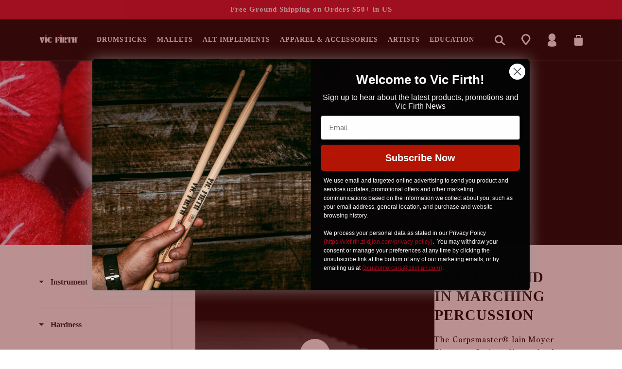

--- FILE ---
content_type: text/html; charset=utf-8
request_url: https://vicfirth.com/collections/vic-firth-category-mallets-keyboard-vic-firth-iain-moyer
body_size: 85378
content:
<!doctype html>
<html class="no-js" lang="en">
  <head>
    <meta charset="utf-8">
    <meta http-equiv="X-UA-Compatible" content="IE=edge">
    <meta name="viewport" content="width=device-width,initial-scale=1">
    <meta name="google-site-verification" content="WH5Q50Vhz6c2j-TdXiO3iVWlLEGwzyLyOovJ5Btx7vc">
    <meta name="theme-color" content="">
    <link rel="canonical" href="https://vicfirth.com/collections/vic-firth-category-mallets-keyboard-vic-firth-iain-moyer">
    <link rel="preconnect" href="https://cdn.shopify.com" crossorigin>
    <meta name="facebook-domain-verification" content="d1fr2olen44bzyylzp0l1yjdsgmaob" /><link rel="icon" type="image/png" href="//vicfirth.com/cdn/shop/files/VF.gif?crop=center&height=32&v=1683669285&width=32"><link rel="preconnect" href="https://fonts.shopifycdn.com" crossorigin><title>
      Iain Moyer
 &ndash; Vic Firth</title>

    

    

<meta property="og:site_name" content="Vic Firth">
<meta property="og:url" content="https://vicfirth.com/collections/vic-firth-category-mallets-keyboard-vic-firth-iain-moyer">
<meta property="og:title" content="Iain Moyer">
<meta property="og:type" content="website">
<meta property="og:description" content="Shop the official Vic Firth online store,  featuring drumsticks, percussion mallets and branded apparel."><meta property="og:image" content="http://vicfirth.com/cdn/shop/collections/Iain-Moyer-Collection-Banner.jpg?v=1684274374">
  <meta property="og:image:secure_url" content="https://vicfirth.com/cdn/shop/collections/Iain-Moyer-Collection-Banner.jpg?v=1684274374">
  <meta property="og:image:width" content="2880">
  <meta property="og:image:height" content="680"><meta name="twitter:site" content="@vicfirth"><meta name="twitter:card" content="summary_large_image">
<meta name="twitter:title" content="Iain Moyer">
<meta name="twitter:description" content="Shop the official Vic Firth online store,  featuring drumsticks, percussion mallets and branded apparel.">


    <script async="" src="https://www.googletagmanager.com/gtm.js?id=GTM-KZCNM2V"></script> 
    <!-- Google tag (gtag.js) -->
    <script async src="https://www.googletagmanager.com/gtag/js?id=UA-152752418-2"></script>
    <script>
      window.dataLayer = window.dataLayer || [];
      function gtag(){dataLayer.push(arguments);}
      gtag('js', new Date());

      gtag('config', 'UA-152752418-2');
    </script>

    <!-- Facebook tracking code. -->

    <script>
      !function(f,b,e,v,n,t,s)
      {if(f.fbq)return;n=f.fbq=function(){n.callMethod?
      n.callMethod.apply(n,arguments):n.queue.push(arguments)};
      if(!f._fbq)f._fbq=n;n.push=n;n.loaded=!0;n.version='2.0';
      n.queue=[];t=b.createElement(e);t.async=!0;
      t.src=v;s=b.getElementsByTagName(e)[0];
      s.parentNode.insertBefore(t,s)}(window,document,'script',
      'https://connect.facebook.net/en_US/fbevents.js');
      fbq('init', '1789827234600651');
      fbq('track', 'PageView');
    </script>

    <script src="https://cdn.jsdelivr.net/npm/@splidejs/splide@4.1.4/dist/js/splide.min.js"></script>
    <link href="https://cdn.jsdelivr.net/npm/@splidejs/splide@4.1.4/dist/css/splide.min.css" rel="stylesheet">
    <script src="//vicfirth.com/cdn/shop/t/26/assets/constants.js?v=165488195745554878101738084115" defer="defer"></script>
    <script src="//vicfirth.com/cdn/shop/t/26/assets/pubsub.js?v=2921868252632587581738084115" defer="defer"></script>
    <script src="//vicfirth.com/cdn/shop/t/26/assets/global.js?v=30091932858889779131738084116" defer="defer"></script>
    <script src="//vicfirth.com/cdn/shop/t/26/assets/custom.js?v=62333021925937688251738084115" defer="defer"></script>
    
    
    <script>window.performance && window.performance.mark && window.performance.mark('shopify.content_for_header.start');</script><meta name="google-site-verification" content="KMyhTy1ZeLefOAIi1X9h-BjudQwtJb_8amevGQKFuCg">
<meta id="shopify-digital-wallet" name="shopify-digital-wallet" content="/73402712364/digital_wallets/dialog">
<meta name="shopify-checkout-api-token" content="781578a97b307f731de6dc502c4d29a3">
<link rel="alternate" type="application/atom+xml" title="Feed" href="/collections/vic-firth-category-mallets-keyboard-vic-firth-iain-moyer.atom" />
<link rel="alternate" type="application/json+oembed" href="https://vicfirth.com/collections/vic-firth-category-mallets-keyboard-vic-firth-iain-moyer.oembed">
<script async="async" src="/checkouts/internal/preloads.js?locale=en-US"></script>
<link rel="preconnect" href="https://shop.app" crossorigin="anonymous">
<script async="async" src="https://shop.app/checkouts/internal/preloads.js?locale=en-US&shop_id=73402712364" crossorigin="anonymous"></script>
<script id="apple-pay-shop-capabilities" type="application/json">{"shopId":73402712364,"countryCode":"US","currencyCode":"USD","merchantCapabilities":["supports3DS"],"merchantId":"gid:\/\/shopify\/Shop\/73402712364","merchantName":"Vic Firth","requiredBillingContactFields":["postalAddress","email","phone"],"requiredShippingContactFields":["postalAddress","email","phone"],"shippingType":"shipping","supportedNetworks":["visa","masterCard","amex","discover","elo","jcb"],"total":{"type":"pending","label":"Vic Firth","amount":"1.00"},"shopifyPaymentsEnabled":true,"supportsSubscriptions":true}</script>
<script id="shopify-features" type="application/json">{"accessToken":"781578a97b307f731de6dc502c4d29a3","betas":["rich-media-storefront-analytics"],"domain":"vicfirth.com","predictiveSearch":true,"shopId":73402712364,"locale":"en"}</script>
<script>var Shopify = Shopify || {};
Shopify.shop = "vicfirthshop.myshopify.com";
Shopify.locale = "en";
Shopify.currency = {"active":"USD","rate":"1.0"};
Shopify.country = "US";
Shopify.theme = {"name":"Vic Firth - Blue Stout - Live","id":175194603820,"schema_name":"Dawn","schema_version":"8.0.1","theme_store_id":null,"role":"main"};
Shopify.theme.handle = "null";
Shopify.theme.style = {"id":null,"handle":null};
Shopify.cdnHost = "vicfirth.com/cdn";
Shopify.routes = Shopify.routes || {};
Shopify.routes.root = "/";</script>
<script type="module">!function(o){(o.Shopify=o.Shopify||{}).modules=!0}(window);</script>
<script>!function(o){function n(){var o=[];function n(){o.push(Array.prototype.slice.apply(arguments))}return n.q=o,n}var t=o.Shopify=o.Shopify||{};t.loadFeatures=n(),t.autoloadFeatures=n()}(window);</script>
<script>
  window.ShopifyPay = window.ShopifyPay || {};
  window.ShopifyPay.apiHost = "shop.app\/pay";
  window.ShopifyPay.redirectState = null;
</script>
<script id="shop-js-analytics" type="application/json">{"pageType":"collection"}</script>
<script defer="defer" async type="module" src="//vicfirth.com/cdn/shopifycloud/shop-js/modules/v2/client.init-shop-cart-sync_Bc8-qrdt.en.esm.js"></script>
<script defer="defer" async type="module" src="//vicfirth.com/cdn/shopifycloud/shop-js/modules/v2/chunk.common_CmNk3qlo.esm.js"></script>
<script type="module">
  await import("//vicfirth.com/cdn/shopifycloud/shop-js/modules/v2/client.init-shop-cart-sync_Bc8-qrdt.en.esm.js");
await import("//vicfirth.com/cdn/shopifycloud/shop-js/modules/v2/chunk.common_CmNk3qlo.esm.js");

  window.Shopify.SignInWithShop?.initShopCartSync?.({"fedCMEnabled":true,"windoidEnabled":true});

</script>
<script>
  window.Shopify = window.Shopify || {};
  if (!window.Shopify.featureAssets) window.Shopify.featureAssets = {};
  window.Shopify.featureAssets['shop-js'] = {"shop-cart-sync":["modules/v2/client.shop-cart-sync_DOpY4EW0.en.esm.js","modules/v2/chunk.common_CmNk3qlo.esm.js"],"shop-button":["modules/v2/client.shop-button_CI-s0xGZ.en.esm.js","modules/v2/chunk.common_CmNk3qlo.esm.js"],"init-fed-cm":["modules/v2/client.init-fed-cm_D2vsy40D.en.esm.js","modules/v2/chunk.common_CmNk3qlo.esm.js"],"init-windoid":["modules/v2/client.init-windoid_CXNAd0Cm.en.esm.js","modules/v2/chunk.common_CmNk3qlo.esm.js"],"shop-toast-manager":["modules/v2/client.shop-toast-manager_Cx0C6may.en.esm.js","modules/v2/chunk.common_CmNk3qlo.esm.js"],"shop-cash-offers":["modules/v2/client.shop-cash-offers_CL9Nay2h.en.esm.js","modules/v2/chunk.common_CmNk3qlo.esm.js","modules/v2/chunk.modal_CvhjeixQ.esm.js"],"avatar":["modules/v2/client.avatar_BTnouDA3.en.esm.js"],"init-shop-email-lookup-coordinator":["modules/v2/client.init-shop-email-lookup-coordinator_B9mmbKi4.en.esm.js","modules/v2/chunk.common_CmNk3qlo.esm.js"],"init-shop-cart-sync":["modules/v2/client.init-shop-cart-sync_Bc8-qrdt.en.esm.js","modules/v2/chunk.common_CmNk3qlo.esm.js"],"pay-button":["modules/v2/client.pay-button_Bhm3077V.en.esm.js","modules/v2/chunk.common_CmNk3qlo.esm.js"],"init-customer-accounts-sign-up":["modules/v2/client.init-customer-accounts-sign-up_C7zhr03q.en.esm.js","modules/v2/client.shop-login-button_BbMx65lK.en.esm.js","modules/v2/chunk.common_CmNk3qlo.esm.js","modules/v2/chunk.modal_CvhjeixQ.esm.js"],"init-shop-for-new-customer-accounts":["modules/v2/client.init-shop-for-new-customer-accounts_rLbLSDTe.en.esm.js","modules/v2/client.shop-login-button_BbMx65lK.en.esm.js","modules/v2/chunk.common_CmNk3qlo.esm.js","modules/v2/chunk.modal_CvhjeixQ.esm.js"],"checkout-modal":["modules/v2/client.checkout-modal_Fp9GouFF.en.esm.js","modules/v2/chunk.common_CmNk3qlo.esm.js","modules/v2/chunk.modal_CvhjeixQ.esm.js"],"init-customer-accounts":["modules/v2/client.init-customer-accounts_DkVf8Jdu.en.esm.js","modules/v2/client.shop-login-button_BbMx65lK.en.esm.js","modules/v2/chunk.common_CmNk3qlo.esm.js","modules/v2/chunk.modal_CvhjeixQ.esm.js"],"shop-login-button":["modules/v2/client.shop-login-button_BbMx65lK.en.esm.js","modules/v2/chunk.common_CmNk3qlo.esm.js","modules/v2/chunk.modal_CvhjeixQ.esm.js"],"shop-login":["modules/v2/client.shop-login_B9KWmZaW.en.esm.js","modules/v2/chunk.common_CmNk3qlo.esm.js","modules/v2/chunk.modal_CvhjeixQ.esm.js"],"shop-follow-button":["modules/v2/client.shop-follow-button_B-omSWeu.en.esm.js","modules/v2/chunk.common_CmNk3qlo.esm.js","modules/v2/chunk.modal_CvhjeixQ.esm.js"],"lead-capture":["modules/v2/client.lead-capture_DZQFWrYz.en.esm.js","modules/v2/chunk.common_CmNk3qlo.esm.js","modules/v2/chunk.modal_CvhjeixQ.esm.js"],"payment-terms":["modules/v2/client.payment-terms_Bl_bs7GP.en.esm.js","modules/v2/chunk.common_CmNk3qlo.esm.js","modules/v2/chunk.modal_CvhjeixQ.esm.js"]};
</script>
<script>(function() {
  var isLoaded = false;
  function asyncLoad() {
    if (isLoaded) return;
    isLoaded = true;
    var urls = ["https:\/\/cdn-loyalty.yotpo.com\/loader\/5CcjT45YeNvlSkR0ZHr-fA.js?shop=vicfirthshop.myshopify.com"];
    for (var i = 0; i < urls.length; i++) {
      var s = document.createElement('script');
      s.type = 'text/javascript';
      s.async = true;
      s.src = urls[i];
      var x = document.getElementsByTagName('script')[0];
      x.parentNode.insertBefore(s, x);
    }
  };
  if(window.attachEvent) {
    window.attachEvent('onload', asyncLoad);
  } else {
    window.addEventListener('load', asyncLoad, false);
  }
})();</script>
<script id="__st">var __st={"a":73402712364,"offset":-14400,"reqid":"9d923e51-7092-4907-a217-65deee50d35a-1762032100","pageurl":"vicfirth.com\/collections\/vic-firth-category-mallets-keyboard-vic-firth-iain-moyer","u":"97f41ad0a881","p":"collection","rtyp":"collection","rid":441472057644};</script>
<script>window.ShopifyPaypalV4VisibilityTracking = true;</script>
<script id="captcha-bootstrap">!function(){'use strict';const t='contact',e='account',n='new_comment',o=[[t,t],['blogs',n],['comments',n],[t,'customer']],c=[[e,'customer_login'],[e,'guest_login'],[e,'recover_customer_password'],[e,'create_customer']],r=t=>t.map((([t,e])=>`form[action*='/${t}']:not([data-nocaptcha='true']) input[name='form_type'][value='${e}']`)).join(','),a=t=>()=>t?[...document.querySelectorAll(t)].map((t=>t.form)):[];function s(){const t=[...o],e=r(t);return a(e)}const i='password',u='form_key',d=['recaptcha-v3-token','g-recaptcha-response','h-captcha-response',i],f=()=>{try{return window.sessionStorage}catch{return}},m='__shopify_v',_=t=>t.elements[u];function p(t,e,n=!1){try{const o=window.sessionStorage,c=JSON.parse(o.getItem(e)),{data:r}=function(t){const{data:e,action:n}=t;return t[m]||n?{data:e,action:n}:{data:t,action:n}}(c);for(const[e,n]of Object.entries(r))t.elements[e]&&(t.elements[e].value=n);n&&o.removeItem(e)}catch(o){console.error('form repopulation failed',{error:o})}}const l='form_type',E='cptcha';function T(t){t.dataset[E]=!0}const w=window,h=w.document,L='Shopify',v='ce_forms',y='captcha';let A=!1;((t,e)=>{const n=(g='f06e6c50-85a8-45c8-87d0-21a2b65856fe',I='https://cdn.shopify.com/shopifycloud/storefront-forms-hcaptcha/ce_storefront_forms_captcha_hcaptcha.v1.5.2.iife.js',D={infoText:'Protected by hCaptcha',privacyText:'Privacy',termsText:'Terms'},(t,e,n)=>{const o=w[L][v],c=o.bindForm;if(c)return c(t,g,e,D).then(n);var r;o.q.push([[t,g,e,D],n]),r=I,A||(h.body.append(Object.assign(h.createElement('script'),{id:'captcha-provider',async:!0,src:r})),A=!0)});var g,I,D;w[L]=w[L]||{},w[L][v]=w[L][v]||{},w[L][v].q=[],w[L][y]=w[L][y]||{},w[L][y].protect=function(t,e){n(t,void 0,e),T(t)},Object.freeze(w[L][y]),function(t,e,n,w,h,L){const[v,y,A,g]=function(t,e,n){const i=e?o:[],u=t?c:[],d=[...i,...u],f=r(d),m=r(i),_=r(d.filter((([t,e])=>n.includes(e))));return[a(f),a(m),a(_),s()]}(w,h,L),I=t=>{const e=t.target;return e instanceof HTMLFormElement?e:e&&e.form},D=t=>v().includes(t);t.addEventListener('submit',(t=>{const e=I(t);if(!e)return;const n=D(e)&&!e.dataset.hcaptchaBound&&!e.dataset.recaptchaBound,o=_(e),c=g().includes(e)&&(!o||!o.value);(n||c)&&t.preventDefault(),c&&!n&&(function(t){try{if(!f())return;!function(t){const e=f();if(!e)return;const n=_(t);if(!n)return;const o=n.value;o&&e.removeItem(o)}(t);const e=Array.from(Array(32),(()=>Math.random().toString(36)[2])).join('');!function(t,e){_(t)||t.append(Object.assign(document.createElement('input'),{type:'hidden',name:u})),t.elements[u].value=e}(t,e),function(t,e){const n=f();if(!n)return;const o=[...t.querySelectorAll(`input[type='${i}']`)].map((({name:t})=>t)),c=[...d,...o],r={};for(const[a,s]of new FormData(t).entries())c.includes(a)||(r[a]=s);n.setItem(e,JSON.stringify({[m]:1,action:t.action,data:r}))}(t,e)}catch(e){console.error('failed to persist form',e)}}(e),e.submit())}));const S=(t,e)=>{t&&!t.dataset[E]&&(n(t,e.some((e=>e===t))),T(t))};for(const o of['focusin','change'])t.addEventListener(o,(t=>{const e=I(t);D(e)&&S(e,y())}));const B=e.get('form_key'),M=e.get(l),P=B&&M;t.addEventListener('DOMContentLoaded',(()=>{const t=y();if(P)for(const e of t)e.elements[l].value===M&&p(e,B);[...new Set([...A(),...v().filter((t=>'true'===t.dataset.shopifyCaptcha))])].forEach((e=>S(e,t)))}))}(h,new URLSearchParams(w.location.search),n,t,e,['guest_login'])})(!0,!0)}();</script>
<script integrity="sha256-52AcMU7V7pcBOXWImdc/TAGTFKeNjmkeM1Pvks/DTgc=" data-source-attribution="shopify.loadfeatures" defer="defer" src="//vicfirth.com/cdn/shopifycloud/storefront/assets/storefront/load_feature-81c60534.js" crossorigin="anonymous"></script>
<script crossorigin="anonymous" defer="defer" src="//vicfirth.com/cdn/shopifycloud/storefront/assets/shopify_pay/storefront-65b4c6d7.js?v=20250812"></script>
<script data-source-attribution="shopify.dynamic_checkout.dynamic.init">var Shopify=Shopify||{};Shopify.PaymentButton=Shopify.PaymentButton||{isStorefrontPortableWallets:!0,init:function(){window.Shopify.PaymentButton.init=function(){};var t=document.createElement("script");t.src="https://vicfirth.com/cdn/shopifycloud/portable-wallets/latest/portable-wallets.en.js",t.type="module",document.head.appendChild(t)}};
</script>
<script data-source-attribution="shopify.dynamic_checkout.buyer_consent">
  function portableWalletsHideBuyerConsent(e){var t=document.getElementById("shopify-buyer-consent"),n=document.getElementById("shopify-subscription-policy-button");t&&n&&(t.classList.add("hidden"),t.setAttribute("aria-hidden","true"),n.removeEventListener("click",e))}function portableWalletsShowBuyerConsent(e){var t=document.getElementById("shopify-buyer-consent"),n=document.getElementById("shopify-subscription-policy-button");t&&n&&(t.classList.remove("hidden"),t.removeAttribute("aria-hidden"),n.addEventListener("click",e))}window.Shopify?.PaymentButton&&(window.Shopify.PaymentButton.hideBuyerConsent=portableWalletsHideBuyerConsent,window.Shopify.PaymentButton.showBuyerConsent=portableWalletsShowBuyerConsent);
</script>
<script data-source-attribution="shopify.dynamic_checkout.cart.bootstrap">document.addEventListener("DOMContentLoaded",(function(){function t(){return document.querySelector("shopify-accelerated-checkout-cart, shopify-accelerated-checkout")}if(t())Shopify.PaymentButton.init();else{new MutationObserver((function(e,n){t()&&(Shopify.PaymentButton.init(),n.disconnect())})).observe(document.body,{childList:!0,subtree:!0})}}));
</script>
<script id='scb4127' type='text/javascript' async='' src='https://vicfirth.com/cdn/shopifycloud/privacy-banner/storefront-banner.js'></script><link id="shopify-accelerated-checkout-styles" rel="stylesheet" media="screen" href="https://vicfirth.com/cdn/shopifycloud/portable-wallets/latest/accelerated-checkout-backwards-compat.css" crossorigin="anonymous">
<style id="shopify-accelerated-checkout-cart">
        #shopify-buyer-consent {
  margin-top: 1em;
  display: inline-block;
  width: 100%;
}

#shopify-buyer-consent.hidden {
  display: none;
}

#shopify-subscription-policy-button {
  background: none;
  border: none;
  padding: 0;
  text-decoration: underline;
  font-size: inherit;
  cursor: pointer;
}

#shopify-subscription-policy-button::before {
  box-shadow: none;
}

      </style>
<script id="sections-script" data-sections="header,footer" defer="defer" src="//vicfirth.com/cdn/shop/t/26/compiled_assets/scripts.js?7363"></script>
<script>window.performance && window.performance.mark && window.performance.mark('shopify.content_for_header.end');</script>


    <style data-shopify>
  @font-face {
  font-family: Poppins;
  font-weight: 300;
  font-style: normal;
  font-display: swap;
  src: url("//vicfirth.com/cdn/fonts/poppins/poppins_n3.05f58335c3209cce17da4f1f1ab324ebe2982441.woff2") format("woff2"),
       url("//vicfirth.com/cdn/fonts/poppins/poppins_n3.6971368e1f131d2c8ff8e3a44a36b577fdda3ff5.woff") format("woff");
}

  @font-face {
  font-family: Poppins;
  font-weight: 700;
  font-style: normal;
  font-display: swap;
  src: url("//vicfirth.com/cdn/fonts/poppins/poppins_n7.56758dcf284489feb014a026f3727f2f20a54626.woff2") format("woff2"),
       url("//vicfirth.com/cdn/fonts/poppins/poppins_n7.f34f55d9b3d3205d2cd6f64955ff4b36f0cfd8da.woff") format("woff");
}

  @font-face {
  font-family: Poppins;
  font-weight: 300;
  font-style: italic;
  font-display: swap;
  src: url("//vicfirth.com/cdn/fonts/poppins/poppins_i3.8536b4423050219f608e17f134fe9ea3b01ed890.woff2") format("woff2"),
       url("//vicfirth.com/cdn/fonts/poppins/poppins_i3.0f4433ada196bcabf726ed78f8e37e0995762f7f.woff") format("woff");
}

  @font-face {
  font-family: Poppins;
  font-weight: 700;
  font-style: italic;
  font-display: swap;
  src: url("//vicfirth.com/cdn/fonts/poppins/poppins_i7.42fd71da11e9d101e1e6c7932199f925f9eea42d.woff2") format("woff2"),
       url("//vicfirth.com/cdn/fonts/poppins/poppins_i7.ec8499dbd7616004e21155106d13837fff4cf556.woff") format("woff");
}

  @font-face {
  font-family: Poppins;
  font-weight: 600;
  font-style: normal;
  font-display: swap;
  src: url("//vicfirth.com/cdn/fonts/poppins/poppins_n6.aa29d4918bc243723d56b59572e18228ed0786f6.woff2") format("woff2"),
       url("//vicfirth.com/cdn/fonts/poppins/poppins_n6.5f815d845fe073750885d5b7e619ee00e8111208.woff") format("woff");
}


  @font-face {
    font-family: 'Century Old Style Std';
    src: url(//vicfirth.com/cdn/shop/t/26/assets/CenturyOldStyleStd-Regular.woff2?v=76670165653264757571738084115) format('woff2'),
        url(//vicfirth.com/cdn/shop/t/26/assets/CenturyOldStyleStd-Regular.woff?v=38789099153015441151738084116) format('woff');
    font-weight: normal;
    font-style: normal;
    font-display: swap;
  }

  @font-face {
    font-family: 'Century Gothic';
    src: url(//vicfirth.com/cdn/shop/t/26/assets/GOTHIC.TTF?v=18887588200147258011761058871) format('truetype'),
    font-weight: normal;
    font-style: normal;
    font-display: swap;
  }
  @font-face {
    font-family: 'Century Gothic Bold';
    src: url(//vicfirth.com/cdn/shop/t/26/assets/GOTHICB.TTF?v=171724761261993690931761058871) format('truetype'),
    font-weight: 700;
    font-style: normal;
    font-display: swap;
  }

  :root {
    --font-spec-family: 'Century Old Style Std';
    --font-body-family: Century Gothic;
    --font-body-style: normal;
    --font-body-weight: 300;
    --font-body-weight-bold: 600;

    --font-heading-family: Century Gothic Bold;
    --font-heading-style: normal;
    --font-heading-weight: 600;

    --font-body-scale: 1.0;
    --font-heading-scale: 1.0;

    --color-base-text: 0, 0, 0;
    --color-shadow: 0, 0, 0;
    --color-base-background-1: 255, 255, 255;
    --color-base-background-2: 248, 248, 249;
    --color-base-solid-button-labels: 255, 255, 255;
    --color-base-outline-button-labels: 0, 0, 0;
    --color-base-accent-1: 206, 14, 45;
    --color-base-accent-2: 206, 14, 45;
    --payment-terms-background-color: #ffffff;

    --gradient-base-background-1: #ffffff;
    --gradient-base-background-2: #f8f8f9;
    --gradient-base-accent-1: #ce0e2d;
    --gradient-base-accent-2: #ce0e2d;

    --media-padding: px;
    --media-border-opacity: 0.05;
    --media-border-width: 1px;
    --media-radius: 0px;
    --media-shadow-opacity: 0.0;
    --media-shadow-horizontal-offset: 0px;
    --media-shadow-vertical-offset: 4px;
    --media-shadow-blur-radius: 5px;
    --media-shadow-visible: 0;

    --page-width: 160rem;
    --page-width-margin: 0rem;

    --product-card-image-padding: 0.0rem;
    --product-card-corner-radius: 0.0rem;
    --product-card-text-alignment: left;
    --product-card-border-width: 0.0rem;
    --product-card-border-opacity: 0.1;
    --product-card-shadow-opacity: 0.0;
    --product-card-shadow-visible: 0;
    --product-card-shadow-horizontal-offset: 0.0rem;
    --product-card-shadow-vertical-offset: 0.4rem;
    --product-card-shadow-blur-radius: 0.5rem;

    --collection-card-image-padding: 0.0rem;
    --collection-card-corner-radius: 0.0rem;
    --collection-card-text-alignment: left;
    --collection-card-border-width: 0.0rem;
    --collection-card-border-opacity: 0.1;
    --collection-card-shadow-opacity: 0.0;
    --collection-card-shadow-visible: 0;
    --collection-card-shadow-horizontal-offset: 0.0rem;
    --collection-card-shadow-vertical-offset: 0.4rem;
    --collection-card-shadow-blur-radius: 0.5rem;

    --blog-card-image-padding: 0.0rem;
    --blog-card-corner-radius: 0.0rem;
    --blog-card-text-alignment: left;
    --blog-card-border-width: 0.0rem;
    --blog-card-border-opacity: 0.1;
    --blog-card-shadow-opacity: 0.0;
    --blog-card-shadow-visible: 0;
    --blog-card-shadow-horizontal-offset: 0.0rem;
    --blog-card-shadow-vertical-offset: 0.4rem;
    --blog-card-shadow-blur-radius: 0.5rem;

    --badge-corner-radius: 4.0rem;

    --popup-border-width: 1px;
    --popup-border-opacity: 0.1;
    --popup-corner-radius: 0px;
    --popup-shadow-opacity: 0.0;
    --popup-shadow-horizontal-offset: 0px;
    --popup-shadow-vertical-offset: 4px;
    --popup-shadow-blur-radius: 5px;

    --drawer-border-width: 1px;
    --drawer-border-opacity: 0.1;
    --drawer-shadow-opacity: 0.0;
    --drawer-shadow-horizontal-offset: 0px;
    --drawer-shadow-vertical-offset: 4px;
    --drawer-shadow-blur-radius: 5px;

    --spacing-sections-desktop: 20px;
    --spacing-sections-mobile: 20px;

    --grid-desktop-vertical-spacing: 28px;
    --grid-desktop-horizontal-spacing: 28px;
    --grid-mobile-vertical-spacing: 14px;
    --grid-mobile-horizontal-spacing: 14px;

    --text-boxes-border-opacity: 0.1;
    --text-boxes-border-width: 0px;
    --text-boxes-radius: 0px;
    --text-boxes-shadow-opacity: 0.0;
    --text-boxes-shadow-visible: 0;
    --text-boxes-shadow-horizontal-offset: 0px;
    --text-boxes-shadow-vertical-offset: 4px;
    --text-boxes-shadow-blur-radius: 5px;

    --buttons-radius: 40px;
    --buttons-radius-outset: 41px;
    --buttons-border-width: 1px;
    --buttons-border-opacity: 1.0;
    --buttons-shadow-opacity: 0.0;
    --buttons-shadow-visible: 0;
    --buttons-shadow-horizontal-offset: 0px;
    --buttons-shadow-vertical-offset: 4px;
    --buttons-shadow-blur-radius: 5px;
    --buttons-border-offset: 0.3px;

    --inputs-radius: 0px;
    --inputs-border-width: 1px;
    --inputs-border-opacity: 0.0;
    --inputs-shadow-opacity: 0.0;
    --inputs-shadow-horizontal-offset: 0px;
    --inputs-margin-offset: 0px;
    --inputs-shadow-vertical-offset: 4px;
    --inputs-shadow-blur-radius: 5px;
    --inputs-radius-outset: 0px;

    --variant-pills-radius: 40px;
    --variant-pills-border-width: 1px;
    --variant-pills-border-opacity: 0.55;
    --variant-pills-shadow-opacity: 0.0;
    --variant-pills-shadow-horizontal-offset: 0px;
    --variant-pills-shadow-vertical-offset: 4px;
    --variant-pills-shadow-blur-radius: 5px;
  }

  *,
  *::before,
  *::after {
    box-sizing: inherit;
  }

  html {
    box-sizing: border-box;
    font-size: calc(var(--font-body-scale) * 62.5%);
    height: 100%;
  }

  body {
    display: grid;
    grid-template-rows: auto auto 1fr auto;
    grid-template-columns: 100%;
    min-height: 100%;
    margin: 0;
    font-size: 15px;
    letter-spacing: 1px;
    line-height: 23px;
    font-family: var(--font-body-family);
    font-style: var(--font-body-style);
    font-weight: var(--font-body-weight);
  }

  [data-notify] { z-index: 1 !important; }

  @media screen and (max-width: 749px) {
    body {
      font-size: 15px;
      line-height: 22px;
      letter-spacing: 0;
    }
    .announcement-bar-section {
      height: 37px;
      overflow: hidden;
    }
    .section-header .header__heading {
      height: 57px;
      overflow: hidden;
    }
  }
  /* Color custom properties */
:root {
  --tooltip-background: white;
  --tooltip-color: #000;
  --toolitp-width: 220px;
  --tooltip-padding: 20px;
  --tooltip-zindex: 10;
  --tooltip-tip-width: 10px;
  --tooltip-offset: 15px;
  --tooltip-shadow: 2px 2px 6px rgba(0, 0, 0, 0.28);
  --tooltip-border-radius: 5px;
}
:root,
.color-background-1 {
  --color-foreground: var(--color-base-text);
  --color-background: var(--color-base-background-1);
  --gradient-background: var(--gradient-base-background-1);
}

.color-background-2 {
  --color-foreground: var(--color-base-text);
  --color-background: var(--color-base-background-2);
  --gradient-background: var(--gradient-base-background-2);
}

.color-inverse {
  --color-foreground: var(--color-base-accent-1);
  --color-background: var(--color-base-text);
  --gradient-background: rgb(var(--color-base-text));
}

.color-inverse-2 {
  --color-foreground: var(--color-base-background-1);
  --color-background: var(--color-base-text);
  --gradient-background: rgb(var(--color-base-text));
}

.color-accent-1 {
  --color-foreground: var(--color-base-solid-button-labels);
  --color-background: var(--color-base-accent-1);
  --gradient-background: var(--gradient-base-accent-1);
}

.color-accent-2 {
  --color-foreground: var(--color-base-accent-2);
  --color-background: var(--color-base-solid-button-labels);
  --gradient-background: var(--color-base-solid-button-labels);
}

.color-accent-3 {
  --color-background: var(--color-base-accent-1);
  --gradient-background: var(--gradient-base-accent-1);
}

.color-foreground-outline-button {
  --color-foreground: var(--color-base-outline-button-labels);
}

.color-foreground-accent-1 {
  --color-foreground: var(--color-base-accent-1);
}

.color-foreground-accent-2 {
  --color-foreground: var(--color-base-accent-2);
}

:root,
.color-background-1 {
  --color-link: var(--color-base-outline-button-labels);
  --alpha-link: 0.85;
}

.color-background-2,
.color-inverse,
.color-inverse-2,
.color-accent-1,
.color-accent-2,
.color-accent-3 {
  --color-link: var(--color-foreground);
  --alpha-link: 0.7;
}

:root,
.color-background-1 {
  --color-button: var(--color-base-accent-1);
  --color-button-text: var(--color-base-solid-button-labels);
  --alpha-button-background: 1;
  --alpha-button-border: 1;
}

.color-background-2,
.color-inverse,
.color-inverse-2{
  --color-button: var(--color-base-accent-1);
  --color-button-text: 255, 255, 255;
}

.color-accent-1,
.color-accent-2,
.color-accent-3 {
  --color-button: var(--color-foreground);
  --color-button-text: 255, 255, 255;
}

.button--secondary {
  --color-button: var(--color-base-outline-button-labels);
  --color-button-text: var(--color-base-outline-button-labels);
  --color-button: var(--color-background);
  --alpha-button-background: 1;
}

.color-background-2 .button--secondary,
.color-accent-1 .button--secondary,
.color-accent-2 .button--secondary,
.color-accent-3 .button--secondary {
  --color-button: var(--color-background);
  --color-button-text: var(--color-foreground);
}

.color-inverse .button--secondary {
  --color-button: var(--color-background);
  --color-button-text: var(--color-foreground);
}

.button--tertiary {
  --color-button: var(--color-base-outline-button-labels);
  --color-button-text: var(--color-base-outline-button-labels);
  --alpha-button-background: 0;
  --alpha-button-border: 0.2;
}

.color-background-2 .button--tertiary,
.color-inverse .button--tertiary,
.color-accent-1 .button--tertiary,
.color-accent-2 .button--tertiary,
.color-accent-3 .button--tertiary {
  --color-button: var(--color-foreground);
  --color-button-text: var(--color-foreground);
}

:root,
.color-background-1 {
  --color-badge-background: var(--color-background);
  --color-badge-border: var(--color-foreground);
  --alpha-badge-border: 0.1;
}

.color-background-2,
.color-inverse,
.color-inverse-2,
.color-accent-1,
.color-accent-2,
.color-accent-3 {
  --color-badge-background: var(--color-background);
  --color-badge-border: var(--color-background);
  --alpha-badge-border: 1;
}

:root,
.color-background-1,
.color-background-2 {
  --color-card-hover: var(--color-base-text);
}

.color-inverse {
  --color-card-hover: var(--color-base-background-1);
}

.color-accent-1,
.color-accent-2,
.color-accent-3 {
  --color-card-hover: var(--color-base-solid-button-labels);
}

:root,
.color-icon-text {
  --color-icon: rgb(var(--color-base-text));
}

.color-icon-accent-1 {
  --color-icon: rgb(var(--color-base-accent-1));
}

.color-icon-accent-2 {
  --color-icon: rgb(var(--color-base-accent-2));
}

.color-icon-outline-button {
  --color-icon: rgb(var(--color-base-outline-button-labels));
}

.product-card-wrapper .card,
.contains-card--product {
  --border-radius: var(--product-card-corner-radius);
  --border-width: var(--product-card-border-width);
  --border-opacity: var(--product-card-border-opacity);
  --shadow-horizontal-offset: var(--product-card-shadow-horizontal-offset);
  --shadow-vertical-offset: var(--product-card-shadow-vertical-offset);
  --shadow-blur-radius: var(--product-card-shadow-blur-radius);
  --shadow-opacity: var(--product-card-shadow-opacity);
  --shadow-visible: var(--product-card-shadow-visible);
  --image-padding: var(--product-card-image-padding);
  --text-alignment: var(--product-card-text-alignment);
}

.collection-card-wrapper .card,
.contains-card--collection {
  --border-radius: var(--collection-card-corner-radius);
  --border-width: var(--collection-card-border-width);
  --border-opacity: var(--collection-card-border-opacity);
  --shadow-horizontal-offset: var(--collection-card-shadow-horizontal-offset);
  --shadow-vertical-offset: var(--collection-card-shadow-vertical-offset);
  --shadow-blur-radius: var(--collection-card-shadow-blur-radius);
  --shadow-opacity: var(--collection-card-shadow-opacity);
  --shadow-visible: var(--collection-card-shadow-visible);
  --image-padding: var(--collection-card-image-padding);
  --text-alignment: var(--collection-card-text-alignment);
}

.article-card-wrapper .card,
.contains-card--article {
  --border-radius: var(--blog-card-corner-radius);
  --border-width: var(--blog-card-border-width);
  --border-opacity: var(--blog-card-border-opacity);
  --shadow-horizontal-offset: var(--blog-card-shadow-horizontal-offset);
  --shadow-vertical-offset: var(--blog-card-shadow-vertical-offset);
  --shadow-blur-radius: var(--blog-card-shadow-blur-radius);
  --shadow-opacity: var(--blog-card-shadow-opacity);
  --shadow-visible: var(--blog-card-shadow-visible);
  --image-padding: var(--blog-card-image-padding);
  --text-alignment: var(--blog-card-text-alignment);
}

.contains-content-container,
.content-container {
  --border-radius: var(--text-boxes-radius);
  --border-width: var(--text-boxes-border-width);
  --border-opacity: var(--text-boxes-border-opacity);
  --shadow-horizontal-offset: var(--text-boxes-shadow-horizontal-offset);
  --shadow-vertical-offset: var(--text-boxes-shadow-vertical-offset);
  --shadow-blur-radius: var(--text-boxes-shadow-blur-radius);
  --shadow-opacity: var(--text-boxes-shadow-opacity);
  --shadow-visible: var(--text-boxes-shadow-visible);
}

.contains-media,
.global-media-settings {
  --border-radius: var(--media-radius);
  --border-width: var(--media-border-width);
  --border-opacity: var(--media-border-opacity);
  --shadow-horizontal-offset: var(--media-shadow-horizontal-offset);
  --shadow-vertical-offset: var(--media-shadow-vertical-offset);
  --shadow-blur-radius: var(--media-shadow-blur-radius);
  --shadow-opacity: var(--media-shadow-opacity);
  --shadow-visible: var(--media-shadow-visible);
}

/* base */

.no-js:not(html) {
  display: none !important;
}

html.no-js .no-js:not(html) {
  display: block !important;
}

.no-js-inline {
  display: none !important;
}

html.no-js .no-js-inline {
  display: inline-block !important;
}

html.no-js .no-js-hidden {
  display: none !important;
}

.page-width {
  max-width: var(--page-width);
  margin: 0 auto;
  padding: 0 20px;
}

.page-width-desktop {
  padding: 0;
  margin: 0 auto;
}
@media screen and (max-width: 989px) {
  .page-width-tablet-down {
    padding: 0 20px;
  }
}

@media screen and (min-width: 989px) {

  .page-width {
    padding: 0 80px;
  }

  .page-width--narrow {
    padding: 0 80px;
  }

  .page-width-desktop {
    padding: 0;
  }

  .page-width-tablet {
    padding: 0 80px;
  }
}

@media screen and (min-width: 990px) {
  .page-width--narrow {
    max-width: 1206px;
    padding: 0 80px;
    margin: auto;
  }

  .page-width-desktop {
    max-width: var(--page-width);
    padding: 0 80px;
  }
}

.isolate {
  position: relative;
  z-index: 0;
}


.element-margin-top {
  margin-top: 80px;
}

@media screen and (min-width: 750px) {
  .element-margin {
    margin-top: calc(5rem + var(--page-width-margin));
  }
}

body,
.color-background-1,
.color-background-2,
.color-inverse,
.color-inverse-2,
.color-accent-1,
.color-accent-2,
.color-accent-3 {
  color: rgba(var(--color-foreground), 1);
  background-color: rgb(var(--color-background));
}

.background-secondary {
  background-color: rgba(var(--color-foreground), 0.04);
}

.grid-auto-flow {
  display: grid;
  grid-auto-flow: column;
}

.page-margin,
.shopify-challenge__container {
  margin: 7rem auto;
}

.rte-width {
  max-width: 82rem;
  margin: 0 auto 2rem;
}

.list-unstyled {
  margin: 0;
  padding: 0;
  list-style: none;
}

.hidden {
  display: none !important;
}

.visually-hidden {
  position: absolute !important;
  overflow: hidden;
  width: 1px;
  height: 1px;
  margin: -1px;
  padding: 0;
  border: 0;
  clip: rect(0 0 0 0);
  word-wrap: normal !important;
}

.visually-hidden--inline {
  margin: 0;
  height: 1em;
}

.overflow-hidden {
  overflow: hidden;
}

.skip-to-content-link:focus {
  z-index: 9999;
  position: inherit;
  overflow: auto;
  width: auto;
  height: auto;
  clip: auto;
}

.full-width-link {
  position: absolute;
  top: 0;
  right: 0;
  bottom: 0;
  left: 0;
  z-index: 2;
}

::selection {
  background-color: rgba(var(--color-foreground), 0.2);
}

.text-body {
  font-size: 1.5rem;
  letter-spacing: 0.06rem;
  line-height: calc(1 + 0.8 / var(--font-body-scale));
  font-family: var(--font-body-family);
  font-style: var(--font-body-style);
  font-weight: var(--font-body-weight);
}

h1,
h2,
h3,
h4,
h5,
.h0,
.h1,
.h2,
.h3,
.h4,
.h5 {
  font-family: var(--font-heading-family);
  font-style: var(--font-heading-style);
  font-weight: var(--font-heading-weight);
  letter-spacing: 1px;
  color: rgb(var(--color-foreground));
  line-height: calc(1 + 0.3 / max(1, var(--font-heading-scale)));
  word-break: break-word;
}

.hxl {
  font-size: calc(var(--font-heading-scale) * 5rem);
}

@media only screen and (min-width: 750px) {
  .hxl {
    font-size: calc(var(--font-heading-scale) * 6.2rem);
  }
}

.h0 {
  font-size: calc(var(--font-heading-scale) * 4rem);
}

@media only screen and (min-width: 750px) {
  .h0 {
    font-size: calc(var(--font-heading-scale) * 5.2rem);
  }
}

h1,
.h1 {
  font-size: calc(var(--font-heading-scale) * 3rem);
}

@media only screen and (min-width: 750px) {
  h1,
  .h1 {
    font-size: calc(var(--font-heading-scale) * 4rem);
  }
}

h2,
.h2 {
  font-size: calc(var(--font-heading-scale) * 2rem);
}

@media only screen and (min-width: 750px) {
  h2,
  .h2 {
    font-size: calc(var(--font-heading-scale) * 2.4rem);
  }
}

h3,
.h3 {
  font-size: calc(var(--font-heading-scale) * 1.7rem);
}

@media only screen and (min-width: 750px) {
  h3,
  .h3 {
    font-size: calc(var(--font-heading-scale) * 1.8rem);
  }
}

h4,
.h4 {
  font-family: var(--font-heading-family);
  font-style: var(--font-heading-style);
  font-size: calc(var(--font-heading-scale) * 1.5rem);
}

h5,
.h5 {
  font-size: calc(var(--font-heading-scale) * 1.2rem);
}

@media only screen and (min-width: 750px) {
  h5,
  .h5 {
    font-size: calc(var(--font-heading-scale) * 1.3rem);
  }
}

h6,
.h6 {
  color: rgba(var(--color-foreground), 0.75);
  margin-block-start: 1.67em;
  margin-block-end: 1.67em;
}

blockquote {
  font-style: italic;
  color: rgba(var(--color-foreground), 0.75);
  border-left: 0.2rem solid rgba(var(--color-foreground), 0.2);
  padding-left: 1rem;
}

@media screen and (min-width: 750px) {
  blockquote {
    padding-left: 1.5rem;
  }
}

.caption {
  font-size: 13px;
  letter-spacing: 3px;
  line-height: calc(1 + 0.7 / var(--font-body-scale));
}

@media screen and (min-width: 750px) {
  .caption {
    font-size: 1.2rem;
  }
}

.caption-with-letter-spacing {
  font-size: 1rem;
  letter-spacing: 0.13rem;
  line-height: calc(1 + 0.2 / var(--font-body-scale));
  text-transform: uppercase;
}

.caption-with-letter-spacing--medium {
  font-size: 1.2rem;
  letter-spacing: .16rem;
}

.caption-with-letter-spacing--large {
  font-size: 1.4rem;
  letter-spacing: 0.18rem;
}

.caption-large,
.customer .field input,
.customer select,
.field__input,
.form__label,
.select__select {
  font-size: 1.3rem;
  line-height: calc(1 + 0.5 / var(--font-body-scale));
  letter-spacing: 0.04rem;
}

.color-foreground {
  color: rgb(var(--color-foreground));
}

table:not([class]) {
  table-layout: fixed;
  border-collapse: collapse;
  font-size: 1.4rem;
  border-style: hidden;
  box-shadow: 0 0 0 0.1rem rgba(var(--color-foreground), 0.2);
  /* draws the table border  */
}

table:not([class]) td,
table:not([class]) th {
  padding: 1em;
  border: 0.1rem solid rgba(var(--color-foreground), 0.2);
}

@media screen and (max-width: 749px) {
  .small-hide {
    display: none !important;
  }
}

@media screen and (min-width: 750px) and (max-width: 989px) {
  .medium-hide {
    display: none !important;
  }
}

@media screen and (min-width: 990px) {
  .large-up-hide {
    display: none !important;
  }
}


strong{
  font-family: 'Century Gothic bold'!important;
}

.left {
  text-align: left;
}

.center {
  text-align: center;
}

.right {
  text-align: right;
}

.uppercase {
  text-transform: uppercase;
}

.light {
  opacity: 0.7;
}

a:empty,
ul:empty,
dl:empty,
div:empty,
section:empty,
article:empty,
p:empty,
h1:empty,
h2:empty,
h3:empty,
h4:empty,
h5:empty,
h6:empty {
  display: none;
}

.link,
.customer a {
  cursor: pointer;
  display: inline-block;
  border: none;
  box-shadow: none;
  text-decoration: underline;
  text-underline-offset: 0.3rem;
  color: rgb(var(--color-link));
  background-color: transparent;
  font-size: 1.4rem;
  font-family: 'Century Gothic';
}

.link--text {
  color: rgb(var(--color-foreground));
}

.link--text:hover {
  color: rgba(var(--color-foreground), 0.75);
}

.link-with-icon {
  display: inline-flex;
  font-size: 1.4rem;
  font-weight: 600;
  letter-spacing: 0.1rem;
  text-decoration: none;
  margin-bottom: 4.5rem;
  white-space: nowrap;
}

.link-with-icon .icon {
  width: 1.5rem;
  margin-left: 1rem;
}

a:not([href]) {
  cursor: default;
}

.circle-divider::after {
  content: '\2022';
  margin: 0 1.3rem 0 1.5rem;
}

.circle-divider:last-of-type::after {
  display: none;
}

hr {
  border: none;
  height: 0.1rem;
  background-color: rgba(var(--color-foreground), 0.2);
  display: block;
  margin: 5rem 0;
}

@media screen and (min-width: 750px) {
  hr {
    margin: 7rem 0;
  }
}

.full-unstyled-link {
  text-decoration: none;
  color: currentColor;
  display: block;
}

.placeholder {
  background-color: rgba(var(--color-foreground), 0.04);
  color: rgba(var(--color-foreground), 0.55);
  fill: rgba(var(--color-foreground), 0.55);
}

details > * {
  box-sizing: border-box;
}

.break {
  word-break: break-word;
}

.visibility-hidden {
  visibility: hidden;
}

@media (prefers-reduced-motion) {
  .motion-reduce {
    transition: none !important;
    animation: none !important;
  }
}

:root {
  --duration-short: 100ms;
  --duration-default: 200ms;
  --duration-long: 500ms;
}

.underlined-link,
.customer a {
  color: rgba(var(--color-link), var(--alpha-link));
  text-underline-offset: 0.3rem;
  text-decoration-thickness: 0.1rem;
  transition: text-decoration-thickness ease 100ms;
}

.underlined-link:hover,
.customer a:hover {
  color: rgb(var(--color-link));
  text-decoration-thickness: 0.2rem;
}

.icon-arrow {
  width: 1.5rem;
}

h3 .icon-arrow,
.h3 .icon-arrow {
  width: calc(var(--font-heading-scale) * 1.5rem);
}

/* arrow animation */
.animate-arrow .icon-arrow path {
  transform: translateX(-0.25rem);
  transition: transform var(--duration-short) ease;
}

.animate-arrow:hover .icon-arrow path {
  transform: translateX(-0.05rem);
}

/* base-details-summary */
summary {
  cursor: pointer;
  list-style: none;
  position: relative;
}

summary .icon-caret {
  position: absolute;
  height: 0.6rem;
  right: 1.5rem;
  top: calc(50% - 0.2rem);
  transform: rotate(180deg);
}

summary::-webkit-details-marker {
  display: none;
}

.disclosure-has-popup {
  position: relative;
}

.disclosure-has-popup[open] > summary::before {
  position: fixed;
  top: 0;
  right: 0;
  bottom: 0;
  left: 0;
  z-index: 2;
  display: block;
  cursor: default;
  content: ' ';
  background: transparent;
}

.disclosure-has-popup > summary::before {
  display: none;
}

.disclosure-has-popup[open] > summary + * {
  z-index: 100;
}

@media screen and (min-width: 750px) {
  .disclosure-has-popup[open] > summary + * {
    z-index: 4;
  }

  .facets .disclosure-has-popup[open] > summary + * {
    z-index: 2;
  }
}

/* base-focus */
/*
  Focus ring - default (with offset)
*/

*:focus {
  outline: 0;
  box-shadow: none;
}

*:focus-visible {
  outline: 0.2rem solid rgba(var(--color-foreground), 0.5);
  outline-offset: 0.3rem;
  box-shadow: 0 0 0 0.3rem rgb(var(--color-background)),
    0 0 0.5rem 0.4rem rgba(var(--color-foreground), 0.3);
}

/* Fallback - for browsers that don't support :focus-visible, a fallback is set for :focus */
.focused,
.no-js *:focus {
  outline: 0.2rem solid rgba(var(--color-foreground), 0.5);
  outline-offset: 0.3rem;
  box-shadow: 0 0 0 0.3rem rgb(var(--color-background)),
    0 0 0.5rem 0.4rem rgba(var(--color-foreground), 0.3);
}

/* Negate the fallback side-effect for browsers that support :focus-visible */
.no-js *:focus:not(:focus-visible) {
  outline: 0;
  box-shadow: none;
}

/*
  Focus ring - inset
*/

.focus-inset:focus-visible {
  outline: 0.2rem solid rgba(var(--color-foreground), 0.5);
  outline-offset: -0.2rem;
  box-shadow: 0 0 0.2rem 0 rgba(var(--color-foreground), 0.3);
}

.focused.focus-inset,
.no-js .focus-inset:focus {
  outline: 0.2rem solid rgba(var(--color-foreground), 0.5);
  outline-offset: -0.2rem;
  box-shadow: 0 0 0.2rem 0 rgba(var(--color-foreground), 0.3);
}

.no-js .focus-inset:focus:not(:focus-visible) {
  outline: 0;
  box-shadow: none;
}

/*
  Focus ring - none
*/

/* Dangerous for a11y - Use with care */
.focus-none {
  box-shadow: none !important;
  outline: 0 !important;
}

.focus-offset:focus-visible {
  outline: 0.2rem solid rgba(var(--color-foreground), 0.5);
  outline-offset: 1rem;
  box-shadow: 0 0 0 1rem rgb(var(--color-background)),
    0 0 0.2rem 1.2rem rgba(var(--color-foreground), 0.3);
}

.focus-offset.focused,
.no-js .focus-offset:focus {
  outline: 0.2rem solid rgba(var(--color-foreground), 0.5);
  outline-offset: 1rem;
  box-shadow: 0 0 0 1rem rgb(var(--color-background)),
    0 0 0.2rem 1.2rem rgba(var(--color-foreground), 0.3);
}

.no-js .focus-offset:focus:not(:focus-visible) {
  outline: 0;
  box-shadow: none;
}

/* component-title */
.title,
.title-wrapper-with-link {
  margin: 3rem 0 2rem;
}

.title-wrapper-with-link .title {
  margin: 0;
}

.title .link {
  font-size: inherit;
}

.title-wrapper {
  margin-bottom: 3rem;
}

.title-wrapper-with-link {
  display: flex;
  justify-content: space-between;
  align-items: flex-end;
  gap: 1rem;
  margin-bottom: 3rem;
  flex-wrap: wrap;
}

.title--primary {
  margin: 4rem 0;
}

.title-wrapper--self-padded-tablet-down,
.title-wrapper--self-padded-mobile {
  padding-left: 1.5rem;
  padding-right: 1.5rem;
}

@media screen and (min-width: 750px) {
  .title-wrapper--self-padded-mobile {
    padding-left: 0;
    padding-right: 0;
  }
}

@media screen and (min-width: 990px) {
  .title,
  .title-wrapper-with-link {
    margin: 5rem 0 3rem;
  }

  .title--primary {
    margin: 2rem 0;
  }

  .title-wrapper-with-link {
    align-items: center;
  }

  .title-wrapper-with-link .title {
    margin-bottom: 0;
  }

  .title-wrapper--self-padded-tablet-down {
    padding-left: 0;
    padding-right: 0;
  }
}

.title-wrapper-with-link .link-with-icon {
  margin: 0;
  flex-shrink: 0;
  display: flex;
  align-items: center;
}

.title-wrapper-with-link .link-with-icon svg {
  width: 1.5rem;
}

.title-wrapper-with-link a:not(.button) {
  color: rgb(var(--color-link));
  margin-top: 0;
  flex-shrink: 0;
}

.title-wrapper--no-top-margin {
  margin-top: 0;
}

.title-wrapper--no-top-margin > .title {
  margin-top: 0;
}

.subtitle {
  font-size: 16px;
  line-height: calc(1 + 0.8 / var(--font-body-scale));
  letter-spacing: 0.06rem;
  color: rgba(var(--color-foreground), 1);
}

.subtitle--small {
  font-size: 1.4rem;
  letter-spacing: 0.1rem;
}

.subtitle--medium {
  font-size: 1.6rem;
  letter-spacing: 0.08rem;
}

/* component-grid */
.grid {
  display: flex;
  flex-wrap: wrap;
  margin-bottom: 2rem;
  padding: 0;
  list-style: none;
  column-gap: var(--grid-mobile-horizontal-spacing);
  row-gap: var(--grid-mobile-vertical-spacing);
}

@media screen and (min-width: 750px) {
  .grid {
    column-gap: var(--grid-desktop-horizontal-spacing);
    row-gap: var(--grid-desktop-vertical-spacing);
  }
}

.grid:last-child {
  margin-bottom: 0;
}

.grid__item {
  width: calc(25% - var(--grid-mobile-horizontal-spacing) * 3 / 4);
  max-width: calc(50% - var(--grid-mobile-horizontal-spacing) / 2);
  flex-grow: 1;
  flex-shrink: 0;
}

@media screen and (min-width: 750px) {
  .grid__item {
    width: calc(25% - var(--grid-desktop-horizontal-spacing) * 3 / 4);
    max-width: calc(50% - var(--grid-desktop-horizontal-spacing) / 2);
  }
}

.grid--gapless.grid {
  column-gap: 0;
  row-gap: 0;
}

@media screen and (max-width: 749px) {
  .grid__item.slider__slide--full-width {
    width: 100%;
    max-width: none;
  }
}

.grid--1-col .grid__item {
  max-width: 100%;
  width: 100%;
}

.grid--3-col .grid__item {
  width: calc(33.33% - var(--grid-mobile-horizontal-spacing) * 2 / 3);
  max-width: calc(33.33% - var(--grid-mobile-horizontal-spacing) * 2 / 3);
}

@media screen and (min-width: 750px) {
  .grid--3-col .grid__item {
    width: calc(33.33% - var(--grid-desktop-horizontal-spacing) * 2 / 3);
    max-width: calc(33.33% - var(--grid-mobile-horizontal-spacing) * 2 / 3);
  }
}

.grid--2-col .grid__item {
  width: calc(50% - var(--grid-mobile-horizontal-spacing) / 2);
  max-width: calc(50% - var(--grid-mobile-horizontal-spacing) * 2 / 3);
}

@media screen and (min-width: 750px) {
  .grid--2-col .grid__item {
    width: calc(50% - var(--grid-desktop-horizontal-spacing) / 2);
    max-width: calc(50% - var(--grid-mobile-horizontal-spacing) * 2 / 3);
  }

  .grid--4-col-tablet .grid__item {
    width: calc(25% - var(--grid-desktop-horizontal-spacing) * 3 / 4);
    max-width: calc(33.33% - var(--grid-mobile-horizontal-spacing) * 2 / 3);
  }

  .grid--3-col-tablet .grid__item {
    width: calc(33.33% - var(--grid-desktop-horizontal-spacing) * 2 / 3);
    max-width: calc(33.33% - var(--grid-mobile-horizontal-spacing) * 2 / 3);
  }

  .grid--2-col-tablet .grid__item {
    width: calc(50% - var(--grid-desktop-horizontal-spacing) / 2);
    max-width: calc(33.33% - var(--grid-mobile-horizontal-spacing) * 2 / 3);
  }
}

@media screen and (max-width: 989px) {
  .grid--1-col-tablet-down .grid__item {
    width: 100%;
    max-width: 100%;
  }

  .slider--tablet.grid--peek {
    margin: 0;
    width: 100%;
  }

  .slider--tablet.grid--peek .grid__item {
    box-sizing: content-box;
    margin: 0;
  }
}

@media screen and (min-width: 990px) {
  .grid--6-col-desktop .grid__item {
    width: calc(16.66% - var(--grid-desktop-horizontal-spacing) * 5 / 6);
    max-width: calc(16.66% - var(--grid-desktop-horizontal-spacing) * 5 / 6);
  }

  .grid--5-col-desktop .grid__item {
    width: calc(20% - var(--grid-desktop-horizontal-spacing) * 4 / 5);
    max-width: calc(20% - var(--grid-desktop-horizontal-spacing) * 4 / 5);
  }

  .grid--4-col-desktop .grid__item {
    width: calc(25% - var(--grid-desktop-horizontal-spacing) * 3 / 4);
    max-width: calc(25% - var(--grid-desktop-horizontal-spacing) * 3 / 4);
  }

  .grid--3-col-desktop .grid__item {
    width: calc(33.33% - var(--grid-desktop-horizontal-spacing) * 2 / 3);
    max-width: calc(33.33% - var(--grid-desktop-horizontal-spacing) * 2 / 3);
  }

  .grid--2-col-desktop .grid__item {
    width: calc(50% - var(--grid-desktop-horizontal-spacing) / 2);
    max-width: calc(50% - var(--grid-desktop-horizontal-spacing) / 2);
  }
}

@media screen and (min-width: 1400px) {
  .grid--6-col-wide .grid__item {
    width: calc(16.66% - var(--grid-desktop-horizontal-spacing) * 5 / 6);
    max-width: calc(16.66% - var(--grid-desktop-horizontal-spacing) * 5 / 6);
  }

  .grid--5-col-wide .grid__item {
    width: calc(20% - var(--grid-desktop-horizontal-spacing) * 4 / 5);
    max-width: calc(20% - var(--grid-desktop-horizontal-spacing) * 4 / 5);
  }

  .grid--4-col-wide .grid__item {
    width: calc(25% - var(--grid-desktop-horizontal-spacing) * 3 / 4);
    max-width: calc(25% - var(--grid-desktop-horizontal-spacing) * 3 / 4);
  }

  .grid--3-col-wide .grid__item {
    width: calc(33.33% - var(--grid-desktop-horizontal-spacing) * 2 / 3);
    max-width: calc(33.33% - var(--grid-desktop-horizontal-spacing) * 2 / 3);
  }

  .grid--2-col-wide .grid__item {
    width: calc(50% - var(--grid-desktop-horizontal-spacing) / 2);
    max-width: calc(50% - var(--grid-desktop-horizontal-spacing) / 2);
  }
}

@media screen and (min-width: 990px) {
  .grid--1-col-desktop {
    flex: 0 0 100%;
    max-width: 100%;
  }

  .grid--1-col-desktop .grid__item {
    width: 100%;
    max-width: 100%;
  }
}

@media screen and (max-width: 749px) {
  .grid--peek.slider--mobile {
    margin: 0;
    width: 100%;
  }

  .grid--peek.slider--mobile .grid__item {
    box-sizing: content-box;
    margin: 0;
  }

  .grid--peek .grid__item {
    min-width: 35%;
  }

  .grid--peek.slider .grid__item:first-of-type {
    margin-left: 1.5rem;
  }

  /* Fix to show some space at the end of our sliders in all browsers */
  .grid--peek.slider:after {
    margin-left: calc(-1 * var(--grid-mobile-horizontal-spacing));
  }

  .grid--2-col-tablet-down .grid__item {
    width: calc(50% - var(--grid-mobile-horizontal-spacing) / 2);
  }

  .slider--tablet.grid--peek.grid--2-col-tablet-down .grid__item,
  .grid--peek .grid__item {
    width: calc(50% - var(--grid-mobile-horizontal-spacing) - 3rem);
  }

  .slider--tablet.grid--peek.grid--1-col-tablet-down .grid__item,
  .slider--mobile.grid--peek.grid--1-col-tablet-down .grid__item  {
    width: calc(100% - var(--grid-mobile-horizontal-spacing) - 3rem);
  }
}

@media screen and (min-width: 750px) and (max-width: 989px) {
  .slider--tablet.grid--peek .grid__item {
    width: calc(25% - var(--grid-desktop-horizontal-spacing) - 3rem);
  }

  .slider--tablet.grid--peek.grid--3-col-tablet .grid__item {
    width: calc(33.33% - var(--grid-desktop-horizontal-spacing) - 3rem);
  }

  .slider--tablet.grid--peek.grid--2-col-tablet .grid__item,
  .slider--tablet.grid--peek.grid--2-col-tablet-down .grid__item {
    width: calc(50% - var(--grid-desktop-horizontal-spacing) - 3rem);
  }

  .slider--tablet.grid--peek .grid__item:first-of-type {
    margin-left: 1.5rem;
  }

  .grid--2-col-tablet-down .grid__item {
    width: calc(50% - var(--grid-desktop-horizontal-spacing) / 2);
  }

  .grid--1-col-tablet-down.grid--peek .grid__item {
    width: calc(100% - var(--grid-desktop-horizontal-spacing) - 3rem);
  }
}

/* component-media */
.media {
  display: block;
  position: relative;
  overflow: hidden;
}

.media--transparent {
  background-color: transparent;
}

.media > *:not(.zoom):not(.deferred-media__poster-button),
.media model-viewer {
  display: block;
  max-width: 100%;
  position: absolute;
  top: 0;
  left: 0;
  height: 100%;
  width: 100%;
}

.media > img {
  object-fit: cover;
  object-position: center center;
  transition: opacity 0.4s cubic-bezier(0.25, 0.46, 0.45, 0.94);
}

.media--square {
  padding-bottom: 100%;
}

.media--portrait {
  padding-bottom: 125%;
}

.media--landscape {
  padding-bottom: 66.6%;
}

.media--cropped {
  padding-bottom: 56%;
}

.media--16-9 {
  padding-bottom: 56.25%;
}

.media--circle {
  padding-bottom: 100%;
  border-radius: 50%;
}

.media.media--hover-effect > img + img {
  opacity: 0;
}

@media screen and (min-width: 990px) {
  .media--cropped {
    padding-bottom: 63%;
  }
}

deferred-media {
  display: block;
}

/* component-button */
/* Button - default */

.button,
.shopify-challenge__button,
.customer button,
button.shopify-payment-button__button--unbranded,
.shopify-payment-button [role="button"],
.cart__dynamic-checkout-buttons [role='button'],
.cart__dynamic-checkout-buttons iframe {
  --shadow-horizontal-offset: var(--buttons-shadow-horizontal-offset);
  --shadow-vertical-offset: var(--buttons-shadow-vertical-offset);
  --shadow-blur-radius: var(--buttons-shadow-blur-radius);
  --shadow-opacity: var(--buttons-shadow-opacity);
  --shadow-visible: var(--buttons-shadow-visible);
  --border-offset: var(--buttons-border-offset); /* reduce radius edge artifacts */
  --border-opacity: calc(1 - var(--buttons-border-opacity));
  border-radius: var(--buttons-radius-outset);
  position: relative;
}

.button,
.shopify-challenge__button,
.customer button,
button.shopify-payment-button__button--unbranded {
  min-width: calc(12rem + var(--buttons-border-width) * 2);
  min-height: calc(4.5rem + var(--buttons-border-width) * 2);
}

.shopify-payment-button__button--branded {
  z-index: auto;
}

.cart__dynamic-checkout-buttons iframe {
  box-shadow: var(--shadow-horizontal-offset) var(--shadow-vertical-offset) var(--shadow-blur-radius) rgba(var(--color-base-text), var(--shadow-opacity));
}

.button,
.shopify-challenge__button,
.customer button {
  display: inline-flex;
  justify-content: center;
  align-items: center;
  border: 0;
  padding: 0 3rem;
  cursor: pointer;
  font: inherit;
  font-size: 1.5rem;
  text-decoration: none;
  color: rgb(var(--color-button-text));
  transition: box-shadow var(--duration-short) ease;
  -webkit-appearance: none;
  appearance: none;
  background-color: rgba(var(--color-button), var(--alpha-button-background));
}

.button:before,
.shopify-challenge__button:before,
.customer button:before,
.shopify-payment-button__button--unbranded:before,
.shopify-payment-button [role="button"]:before,
.cart__dynamic-checkout-buttons [role='button']:before {
  content: '';
  position: absolute;
  top: 0;
  right: 0;
  bottom: 0;
  left: 0;
  z-index: -1;
  border-radius: var(--buttons-radius-outset);
  box-shadow: var(--shadow-horizontal-offset) var(--shadow-vertical-offset) var(--shadow-blur-radius) rgba(var(--color-shadow), var(--shadow-opacity));
}

.button:after,
.shopify-challenge__button:after,
.customer button:after,
.shopify-payment-button__button--unbranded:after {
  content: '';
  position: absolute;
  top: var(--buttons-border-width);
  right: var(--buttons-border-width);
  bottom: var(--buttons-border-width);
  left: var(--buttons-border-width);
  z-index: 1;
  border-radius: var(--buttons-radius);
  box-shadow: 0 0 0 calc(var(--buttons-border-width) + var(--border-offset)) rgba(var(--color-button-text), var(--border-opacity)),
    0 0 0 var(--buttons-border-width) rgba(var(--color-button), var(--alpha-button-background));
  transition: box-shadow var(--duration-short) ease;
}

.button:not([disabled]):hover::after,
.shopify-challenge__button:hover::after,
.customer button:hover::after,
.shopify-payment-button__button--unbranded:hover::after {
  --border-offset: 1.3px;
  box-shadow: 0 0 0 calc(var(--buttons-border-width) + var(--border-offset)) rgba(var(--color-button-text), var(--border-opacity)),
    0 0 0 calc(var(--buttons-border-width) + 1px) rgba(var(--color-button), var(--alpha-button-background));
}

.button--secondary:after {
  --border-opacity: var(--buttons-border-opacity);
}

.button:focus-visible,
.button:focus,
.button.focused,
.shopify-payment-button__button--unbranded:focus-visible,
.shopify-payment-button [role="button"]:focus-visible,
.shopify-payment-button__button--unbranded:focus,
.shopify-payment-button [role="button"]:focus {
  outline: 0;
  box-shadow: 0 0 0 0.3rem rgb(var(--color-background)),
    0 0 0 0.5rem rgba(var(--color-foreground), 0.5),
    0 0 0.5rem 0.4rem rgba(var(--color-foreground), 0.3);
}

.button:focus:not(:focus-visible):not(.focused),
.shopify-payment-button__button--unbranded:focus:not(:focus-visible):not(.focused),
.shopify-payment-button [role="button"]:focus:not(:focus-visible):not(.focused) {
  box-shadow: inherit;
}

.button::selection,
.shopify-challenge__button::selection,
.customer button::selection {
  background-color: rgba(var(--color-button-text), 0.3);
}

.button,
.button-label,
.shopify-challenge__button,
.customer button {
  font-size: 1.5rem;
  letter-spacing: 0.1rem;
  line-height: calc(1 + 0.2 / var(--font-body-scale));
}

.button--tertiary {
  font-size: 1.2rem;
  padding: 1rem 1.5rem;
  min-width: calc(9rem + var(--buttons-border-width) * 2);
  min-height: calc(3.5rem + var(--buttons-border-width) * 2);
}

.button--small {
  padding: 1.2rem 2.6rem;
}

/* Button - other */

.button:disabled,
.button[aria-disabled='true'],
.button.disabled,
.customer button:disabled,
.customer button[aria-disabled='true'],
.customer button.disabled,
.quantity__button.disabled {
  cursor: not-allowed;
  opacity: 0.5;
}

.button--full-width {
  display: flex;
  width: 100%;
}

.button.loading {
  color: transparent;
  position: relative;
}

@media screen and (forced-colors: active) {
  .button.loading {
    color: rgb(var(--color-foreground));
  }
}

.button.loading > .loading-overlay__spinner {
  top: 50%;
  left: 50%;
  transform: translate(-50%, -50%);
  position: absolute;
  height: 100%;
  display: flex;
  align-items: center;
}

.button.loading > .loading-overlay__spinner .spinner {
  width: fit-content;
}

.button.loading > .loading-overlay__spinner .path {
  stroke: rgb(var(--color-button-text));
}

/* Button - social share */

.share-button {
  display: block;
  position: relative;
}

.share-button details {
  width: fit-content;
}

.share-button__button {
  font-size: 1.4rem;
  display: flex;
  align-items: center;
  color: rgb(var(--color-link));
  margin-left: 0;
  padding-left: 0;
  min-height: 4.4rem;
}

details[open] > .share-button__fallback {
  animation: animateMenuOpen var(--duration-default) ease;
}

.share-button__button:hover {
  text-decoration: underline;
  text-underline-offset: 0.3rem;
}

.share-button__button,
.share-button__fallback button {
  cursor: pointer;
  background-color: transparent;
  border: none;
}

.share-button__button .icon-share {
  height: 1.2rem;
  margin-right: 1rem;
  min-width: 1.3rem;
}

.share-button__fallback {
  display: flex;
  align-items: center;
  position: absolute;
  top: 3rem;
  left: 0.1rem;
  z-index: 3;
  width: 100%;
  min-width: max-content;
  border-radius: var(--inputs-radius);
  border: 0;
}

.share-button__fallback:after {
  pointer-events: none;
  content: '';
  position: absolute;
  top: var(--inputs-border-width);
  right: var(--inputs-border-width);
  bottom: var(--inputs-border-width);
  left: var(--inputs-border-width);
  border: 0.1rem solid transparent;
  border-radius: var(--inputs-radius);
  box-shadow: 0 0 0 var(--inputs-border-width) rgba(var(--color-foreground), var(--inputs-border-opacity));
  transition: box-shadow var(--duration-short) ease;
  z-index: 1;
}

.share-button__fallback:before {
  background: rgb(var(--color-background));
  pointer-events: none;
  content: '';
  position: absolute;
  top: 0;
  right: 0;
  bottom: 0;
  left: 0;
  border-radius: var(--inputs-radius-outset);
  box-shadow: var(--inputs-shadow-horizontal-offset) var(--inputs-shadow-vertical-offset) var(--inputs-shadow-blur-radius) rgba(var(--color-base-text), var(--inputs-shadow-opacity));
  z-index: -1;
}

.share-button__fallback button {
  width: 4.4rem;
  height: 4.4rem;
  padding: 0;
  flex-shrink: 0;
  display: flex;
  justify-content: center;
  align-items: center;
  position: relative;
  right: var(--inputs-border-width);
}

.share-button__fallback button:hover {
  color: rgba(var(--color-foreground), 0.75);
}

.share-button__fallback button:hover svg {
  transform: scale(1.07);
}

.share-button__close:not(.hidden) + .share-button__copy {
  display: none;
}

.share-button__close,
.share-button__copy {
  background-color: transparent;
  color: rgb(var(--color-foreground));
}

.share-button__copy:focus-visible,
.share-button__close:focus-visible {
  background-color: rgb(var(--color-background));
  z-index: 2;
}

.share-button__copy:focus,
.share-button__close:focus {
  background-color: rgb(var(--color-background));
  z-index: 2;
}

.field:not(:focus-visible):not(.focused) + .share-button__copy:not(:focus-visible):not(.focused),
.field:not(:focus-visible):not(.focused) + .share-button__close:not(:focus-visible):not(.focused) {
  background-color: inherit;
}

.share-button__fallback .field:after,
.share-button__fallback .field:before {
  content: none;
}

.share-button__fallback .field {
  border-radius: 0;
  min-width: auto;
  min-height: auto;
  transition: none;
}

.share-button__fallback .field__input:focus,
.share-button__fallback .field__input:-webkit-autofill {
  outline: 0.2rem solid rgba(var(--color-foreground),.5);
  outline-offset: 0.1rem;
  box-shadow: 0 0 0 0.1rem rgb(var(--color-background)),0 0 0.5rem 0.4rem rgba(var(--color-foreground),.3);
}

.share-button__fallback .field__input {
  box-shadow: none;
  text-overflow: ellipsis;
  white-space: nowrap;
  overflow: hidden;
  filter: none;
  min-width: auto;
  min-height: auto;
}

.share-button__fallback .field__input:hover {
  box-shadow: none;
}

.share-button__fallback .icon {
  width: 1.5rem;
  height: 1.5rem;
}

.share-button__message:not(:empty) {
  display: flex;
  align-items: center;
  width: 100%;
  height: 100%;
  margin-top: 0;
  padding: 0.8rem 0 0.8rem 1.5rem;
  margin: var(--inputs-border-width);
}

.share-button__message:not(:empty):not(.hidden) ~ * {
  display: none;
}

/* component-form */
.field__input,
.select__select,
.customer .field input,
.customer select {
  -webkit-appearance: none;
  appearance: none;
  background-color: var(--gradient-base-background-2);
  color: black;
  font-size: 1.6rem;
  width: 100%;
  box-sizing: border-box;
  transition: box-shadow var(--duration-short) ease;
  border-radius: var(--inputs-radius);
  height: 4.5rem;
  min-height: calc(var(--inputs-border-width) * 2);
  min-width: calc(7rem + (var(--inputs-border-width) * 2));
  position: relative;
  border: 0;
}

.field:before,
.select:before,
.customer .field:before,
.customer select:before,
.localization-form__select:before {
  pointer-events: none;
  content: '';
  position: absolute;
  top: 0;
  right: 0;
  bottom: 0;
  left: 0;
  border-radius: var(--inputs-radius-outset);
  box-shadow: var(--inputs-shadow-horizontal-offset) var(--inputs-shadow-vertical-offset) var(--inputs-shadow-blur-radius) rgba(var(--color-base-text), var(--inputs-shadow-opacity));
  z-index: -1;
}

.field:after,
.select:after,
.customer .field:after,
.customer select:after,
.localization-form__select:after {
  pointer-events: none;
  content: '';
  position: absolute;
  top: var(--inputs-border-width);
  right: var(--inputs-border-width);
  bottom: var(--inputs-border-width);
  left: var(--inputs-border-width);
  border: 0.1rem solid transparent;
  border-radius: var(--inputs-radius);
  box-shadow: 0 0 0 var(--inputs-border-width) rgba(var(--color-foreground), var(--inputs-border-opacity));
  transition: box-shadow var(--duration-short) ease;
  z-index: 1;
}

.select__select {
  font-family: var(--font-body-family);
  font-style: var(--font-body-style);
  font-weight: var(--font-body-weight);
  font-size: 1.2rem;
  color: rgba(var(--color-foreground), 0.75);
}

.field:hover.field:after,
.select:hover.select:after,
.select__select:hover.select__select:after,
.customer .field:hover.field:after,
.customer select:hover.select:after,
.localization-form__select:hover.localization-form__select:after {
  box-shadow: 0 0 0 calc(0.1rem + var(--inputs-border-width)) rgba(var(--color-foreground),var(--inputs-border-opacity));
  outline: 0;
  border-radius: var(--inputs-radius);
}

.field__input:focus-visible,
.select__select:focus-visible,
.customer .field input:focus-visible,
.customer select:focus-visible,
.localization-form__select:focus-visible.localization-form__select:after {
  box-shadow: 0 0 0 calc(0.1rem + var(--inputs-border-width)) rgba(var(--color-foreground));
  outline: 0;
  border-radius: var(--inputs-radius);
}

.field__input:focus,
.select__select:focus,
.customer .field input:focus,
.customer select:focus,
.localization-form__select:focus.localization-form__select:after {
  box-shadow: 0 0 0 calc(0.1rem + var(--inputs-border-width)) rgba(var(--color-foreground));
  outline: 0;
  border-radius: var(--inputs-radius);
}

.localization-form__select:focus {
  outline: 0;
  box-shadow: none;
}

.text-area,
.select {
  display: flex;
  position: relative;
  width: 100%;
}

/* Select */

.select .icon-caret,
.customer select + svg {
  height: 0.6rem;
  pointer-events: none;
  position: absolute;
  top: calc(50% - 0.2rem);
  right: calc(var(--inputs-border-width) + 1.5rem);
}

.select__select,
.customer select {
  cursor: pointer;
  line-height: calc(1 + 0.6 / var(--font-body-scale));
  padding: 0 30px 0 0;
  margin: var(--inputs-border-width);
  min-height: calc(var(--inputs-border-width) * 2);
  font-size: 14px;
  letter-spacing: normal;
  appearance: auto;
  margin-right: 10px;
  margin-left: 9px;
}

/* Field */

.field {
  position: relative;
  width: 100%;
  display: flex;
  transition: box-shadow var(--duration-short) ease;
  background-color: var(--gradient-base-background-2);
}

.customer .field {
  display: flex;
}

.field--with-error {
  flex-wrap: wrap;
}

.field__input,
.customer .field input {
  flex-grow: 1;
  text-align: left;
  padding: 0 30px 0 15px;
  margin: var(--inputs-border-width);
  transition: box-shadow var(--duration-short) ease;
}

.field__label,
.customer .field label {
  font-size: 14px;
  left: 12px;
  top: calc(1rem + var(--inputs-border-width));
  margin-bottom: 0;
  pointer-events: none;
  position: absolute;
  transition: top var(--duration-short) ease,
    font-size var(--duration-short) ease;
  color: rgba(0, 0, 0, 0.75);
  letter-spacing: 0.1rem;
  line-height: 1.5;
  letter-spacing: normal;
}

.field__input:focus ~ .field__label,
.field__input:not(:placeholder-shown) ~ .field__label,
.field__input:-webkit-autofill ~ .field__label,
.customer .field input:focus ~ label,
.customer .field input:not(:placeholder-shown) ~ label,
.customer .field input:-webkit-autofill ~ label {
  font-size: 1rem;
  top: calc(var(--inputs-border-width) + 0.5rem);
  left: 10px;
  letter-spacing: 0.04rem;
}

.field__input:focus,
.field__input:not(:placeholder-shown),
.field__input:-webkit-autofill,
.customer .field input:focus,
.customer .field input:not(:placeholder-shown),
.customer .field input:-webkit-autofill {
  padding: 2.2rem 1.5rem 0.8rem 10px;
  margin: var(--inputs-border-width);
}

.field__input::-webkit-search-cancel-button,
.customer .field input::-webkit-search-cancel-button {
  display: none;
}

.field__input::placeholder,
.customer .field input::placeholder {
  opacity: 0;
}

.field__button {
  align-items: center;
  background-color: transparent;
  border: 0;
  color: currentColor;
  cursor: pointer;
  display: flex;
  height: 4.4rem;
  justify-content: center;
  overflow: hidden;
  padding: 0;
  position: absolute;
  right: 0;
  top: 0;
  width: 4.4rem;
}

.field__button > svg {
  height: 2.5rem;
  width: 2.5rem;
}

.field__input:-webkit-autofill ~ .field__button,
.field__input:-webkit-autofill ~ .field__label,
.customer .field input:-webkit-autofill ~ label {
  color: rgb(0, 0, 0);
}

/* Text area */

.text-area {
  font-family: var(--font-body-family);
  font-style: var(--font-body-style);
  font-weight: var(--font-body-weight);
  min-height: 10rem;
  resize: none;
}

input[type='checkbox'] {
  display: inline-block;
  width: auto;
  margin-right: 0.5rem;
}

/* Form global */

.form__label {
  display: block;
  margin-bottom: 0.6rem;
}

.form__message {
  align-items: center;
  display: flex;
  font-size: 1.4rem;
  line-height: 1;
  margin-top: 1rem;
}

.form__message svg {
  top: 0!important;
}

.form__message--large {
  font-size: 1.6rem;
}

.customer .field .form__message {
  font-size: 1.4rem;
  text-align: left;
}

.form__message .icon,
.customer .form__message svg {
  flex-shrink: 0;
  height: 1.3rem;
  margin-right: 0.5rem;
  width: 1.3rem;
}

.form__message--large .icon,
.customer .form__message svg {
  height: 1.5rem;
  width: 1.5rem;
  margin-right: 1rem;
}

.customer .field .form__message svg {
  align-self: start;
}

.form-status {
  margin: 0;
  font-size: 1.6rem;
}

.form-status-list {
  padding: 0;
  margin: 2rem 0 4rem;
}

.form-status-list li {
  list-style-position: inside;
}

.form-status-list .link::first-letter {
  text-transform: capitalize;
}

/* component-quantity */
.quantity {
  color: rgba(var(--color-foreground));
  position: relative;
  width: calc(14rem / var(--font-body-scale) + var(--inputs-border-width) * 2);
  display: flex;
  border-radius: var(--inputs-radius);
  min-height: calc((var(--inputs-border-width) * 2) + 4.5rem);
}

.quantity:after {
  pointer-events: none;
  content: '';
  position: absolute;
  top: var(--inputs-border-width);
  right: var(--inputs-border-width);
  bottom: var(--inputs-border-width);
  left: var(--inputs-border-width);
  border: 0.1rem solid transparent;
  border-radius: var(--inputs-radius);
  box-shadow: 0 0 0 var(--inputs-border-width) rgba(var(--color-foreground), var(--inputs-border-opacity));
  transition: box-shadow var(--duration-short) ease;
  z-index: 1;
}

.quantity:before {
  background: rgb(var(--color-background));
  pointer-events: none;
  content: '';
  position: absolute;
  top: 0;
  right: 0;
  bottom: 0;
  left: 0;
  border-radius: var(--inputs-radius-outset);
  box-shadow: var(--inputs-shadow-horizontal-offset) var(--inputs-shadow-vertical-offset) var(--inputs-shadow-blur-radius) rgba(var(--color-base-text), var(--inputs-shadow-opacity));
  z-index: -1;
}

.quantity__input {
  color: currentColor;
  font-size: 16px;
  font-weight: 700;
  opacity: 0.85;
  text-align: center;
  background-color: transparent;
  border: 0;
  padding: 0 0.5rem;
  width: 100%;
  flex-grow: 1;
  -webkit-appearance: none;
  appearance: none;
}

.quantity__button {
  width: calc(4.5rem / var(--font-body-scale));
  flex-shrink: 0;
  font-family: 'Century Gothic';
  font-size: 1.8rem;
  border: 0;
  background-color: transparent;
  cursor: pointer;
  display: flex;
  align-items: center;
  justify-content: center;
  color: rgb(var(--color-foreground));
  padding: 0;
}

.quantity__button:first-child {
  margin-left: calc(var(--inputs-border-width));
}

.quantity__button:last-child {
  margin-right: calc(var(--inputs-border-width));
}

.quantity__button svg {
  width: 1rem;
  pointer-events: none;
}

.quantity__button:focus-visible,
.quantity__input:focus-visible {
  background-color: rgb(var(--color-background));
  z-index: 2;
}

.quantity__button:focus,
.quantity__input:focus {
  background-color: rgb(var(--color-background));
  z-index: 2;
}

.quantity__button:not(:focus-visible):not(.focused),
.quantity__input:not(:focus-visible):not(.focused) {
  box-shadow: inherit;
  background-color: inherit;
}

.quantity__input:-webkit-autofill,
.quantity__input:-webkit-autofill:hover,
.quantity__input:-webkit-autofill:active {
  box-shadow: 0 0 0 10rem rgb(var(--color-background)) inset !important;
  -webkit-box-shadow: 0 0 0 10rem rgb(var(--color-background)) inset !important;
}

.quantity__input::-webkit-outer-spin-button,
.quantity__input::-webkit-inner-spin-button {
  -webkit-appearance: none;
  margin: 0;
}

.quantity__input[type='number'] {
  -moz-appearance: textfield;
}

.quantity__rules {
  margin-top: 1.2rem;
  position: relative;
  font-size: 1.2rem;
}

.quantity__rules .caption {
  display: inline-block;
  margin-top: 0;
  margin-bottom: 0;
}

.quantity__rules .divider + .divider::before {
  content: '\2022';
  margin: 0 0.5rem;
}

.quantity__rules-cart {
  position: relative;
}

product-info .loading-overlay:not(.hidden) ~ *,
.quantity__rules-cart .loading-overlay:not(.hidden) ~ * {
  visibility: hidden;
}

/* component-modal */
.modal__toggle {
  list-style-type: none;
}

.no-js details[open] .modal__toggle {
  position: absolute;
  z-index: 5;
}

.modal__toggle-close {
  display: none;
}

.no-js details[open] svg.modal__toggle-close {
  display: flex;
  z-index: 1;
  height: 1.7rem;
  width: 1.7rem;
}

.modal__toggle-open {
  display: flex;
}

.no-js details[open] .modal__toggle-open {
  display: none;
}

.no-js .modal__close-button.link {
  display: none;
}

.modal__close-button.link {
  display: flex;
  justify-content: center;
  align-items: center;
  padding: 0rem;
  height: 4.4rem;
  width: 4.4rem;
  background-color: transparent;
}

.modal__close-button .icon {
  width: 1.7rem;
  height: 1.7rem;
}

.modal__content {
  position: absolute;
  top: 0;
  left: 0;
  right: 0;
  bottom: 0;
  background: rgb(var(--color-background));
  z-index: 4;
  display: flex;
  justify-content: center;
  align-items: center;
}

.media-modal {
  cursor: zoom-out;
}

.media-modal .deferred-media {
  cursor: initial;
}

/* component-cart-count-bubble */
.cart-count-bubble:empty {
  display: none;
}

.cart-count-bubble {
  position: absolute;
  background-color: rgb(var(--color-button));
  color: white;
  height: 1.7rem;
  width: 1.7rem;
  border-radius: 100%;
  display: flex;
  justify-content: center; 
  align-items: center;
  font-size: 0.9rem;
  bottom: 0.8rem;
  left: 2.2rem;
  line-height: calc(1 + 0.1 / var(--font-body-scale));
}

/* section-announcement-bar */
.announcement-bar {
  border-bottom: 0.1rem solid rgba(var(--color-foreground), 0.08);
  color: rgb(var(--color-foreground));
}

.announcement-bar__link {
  display: block;
  width: 100%;
  padding: 1rem 0;
  text-decoration: none;
}

.announcement-bar__link:hover {
  color: rgb(var(--color-foreground));
  background-color: rgba(var(--color-card-hover), 0.06);
}

.announcement-bar__link .icon-arrow {
  display: inline-block;
  pointer-events: none;
  margin-left: 0.8rem;
  vertical-align: middle;
  margin-bottom: 0.2rem;
}

.announcement-bar__link .announcement-bar__message {
  padding: 0;
}

.announcement-bar__message {
  padding: 1rem 0;
  margin: 0;
  letter-spacing: 0.1rem;
}

/* section-header */
.section-header.shopify-section-group-header-group {
  z-index: 3;
  position: sticky;
  top: -1px;
}

.shopify-section-header-sticky {
  position: sticky;
  top: -1px;
}

.shopify-section-header-hidden {
  top: calc(-1 * var(--header-height));
}

.shopify-section-header-hidden.menu-open {
  top: 0;
}

.section-header.animate {
  transition: top 0.15s ease-out;
}

.shopify-section-group-header-group {
  z-index: 4;
}

.section-header ~ .shopify-section-group-header-group {
  z-index: initial;
}

/* Main Header Layout */
.header-wrapper {
  display: block;
  position: relative;
  background-color: rgb(var(--color-background));
}

.header-wrapper--border-bottom {
  border-bottom: 0.1rem solid rgba(var(--color-foreground), 0.08);
}

.header {
  display: grid;
  grid-template-areas: 'left-icon heading icons';
  grid-template-columns: 1fr 2fr 1fr;
  align-items: center;
}

@media screen and (min-width: 1100px) {
  .header--top-left,
  .header--middle-left:not(.header--has-menu) {
    grid-template-areas:
      'heading icons'
      'navigation navigation';
    grid-template-columns: 1fr auto;
  }

  .header--middle-left {
    grid-template-areas: 'heading navigation icons';
    grid-template-columns: 1fr auto 1fr;
    column-gap: 2rem;
  }

  .header--middle-center {
    grid-template-areas: 'navigation heading icons';
    grid-template-columns: 1fr auto 1fr;
    column-gap: 2rem;
  }

  .header--middle-center a.header__heading-link {
    text-align: center;
  }

  .header--top-center {
    grid-template-areas:
      'left-icon heading icons'
      'navigation navigation navigation';
  }

  .header:not(.header--middle-left, .header--middle-center) .header__inline-menu {
    margin-top: 1.05rem;
  }
}

.header *[tabindex='-1']:focus {
  outline: none;
}

.header__heading {
  margin: 0;
  line-height: 0;
}

.header > .header__heading-link {
  line-height: 0;
}

.header__heading,
.header__heading-link {
  grid-area: heading;
  justify-self: center;
}

.header__heading-link {
  display: inline-block;
  padding: 0.75rem;
  text-decoration: none;
  word-break: break-word;
}

.header__heading-link:hover .h2 {
  color: rgb(var(--color-foreground));
}

.header__heading-link .h2 {
  line-height: 1;
  color: rgba(var(--color-foreground), 0.75);
}

.header__heading-logo {
  height: auto;
  width: 100%;
  transition: width 0.3s cubic-bezier(0.52, 0, 0.61, 0.99);
}

@media screen and (max-width: 1100px) {
  .header__heading,
  .header__heading-link {
    text-align: center;
  }

  .header--mobile-left .header__heading,
  .header--mobile-left .header__heading-link {
    text-align: left;
    justify-self: start;
  }

  .header--mobile-left {
    grid-template-columns: auto 2fr 1fr;
  }
}

@media screen and (min-width: 1100px) {
  .header__heading-link {
    margin-left: -0.75rem;
  }

  .header__heading,
  .header__heading-link {
    justify-self: start;
  }

  .header--top-center .header__heading-link,
  .header--top-center .header__heading {
    justify-self: center;
    text-align: center;
  }
}

/* Header icons */
.header__icons {
  display: flex;
  grid-area: icons;
  justify-self: end;
}

.header__icon:not(.header__icon--summary),
.header__icon span {
  display: flex;
  align-items: center;
  justify-content: center;
}

.header__icon {
  color: rgb(var(--color-foreground));
}

.header__icon span {
  height: 100%;
}

.header__icon::after {
  content: none;
}

.header__icon:hover .icon,
.modal__close-button:hover .icon {
  transform: scale(1.07);
}

.header__icon .icon {
  height: 2rem;
  width: 2rem;
  fill: none;
  vertical-align: middle;
}

.header__icon,
.header__icon--cart .icon {
  height: 4.4rem;
  width: 4.4rem;
  padding: 0;
}

.header__icon--cart {
  position: relative;
  margin-right: -1.2rem;
}

@media screen and (max-width: 989px) {
  menu-drawer ~ .header__icons .header__icon--account {
    display: none;
  }
}

.header__icon--menu[aria-expanded="true"]::before {
  content: "";
  top: 100%;
  left: 0;
  height: calc(var(--viewport-height, 100vh) - (var(--header-bottom-position, 100%)));
  width: 100%;
  display: block;
  position: absolute;
  background: rgba(var(--color-foreground), 0.5);
}

/* Search */
menu-drawer + .header__search {
  display: none;
}

.header > .header__search {
  grid-area: left-icon;
  justify-self: flex-start;
  margin-left: 40px;
}

.header:not(.header--has-menu) * > .header__search {
  display: none;
}

.header__search {
  display: inline-flex;
  line-height: 0;
}

.header--top-center > .header__search {
  display: none;
}

.header--top-center * > .header__search {
  display: inline-flex;
}

@media screen and (min-width: 1100px) {
  .header:not(.header--top-center) * > .header__search,
  .header--top-center > .header__search {
    display: inline-flex;
  }

  .header:not(.header--top-center) > .header__search,
  .header--top-center * > .header__search {
    /* display: none; */
    grid-area: icons;
    justify-self: right;
    margin-right: 15rem;
    margin-left: 0;
  }
}

.no-js .predictive-search {
  display: none;
}

details[open] > .search-modal {
  opacity: 1;
  animation: animateMenuOpen var(--duration-default) ease;
}

details[open] .modal-overlay {
  display: block;
}

details[open] .modal-overlay::after {
  position: absolute;
  content: '';
  background-color: rgb(var(--color-foreground), 0.5);
  top: 100%;
  left: 0;
  right: 0;
  height: 100vh;
}

.no-js details[open] > .header__icon--search {
  top: 1rem;
  right: 0.5rem;
}

.search-modal {
  opacity: 0;
  border-bottom: 0.1rem solid rgba(var(--color-foreground), 0.08);
  min-height: calc(100% + var(--inputs-margin-offset) + (2 * var(--inputs-border-width)));
  height: 100%;
}

.search-modal__content {
  display: flex;
  align-items: center;
  justify-content: center;
  width: 100%;
  height: 100%;
  padding: 0 5rem 0 1rem;
  line-height: calc(1 + 0.8 / var(--font-body-scale));
  position: relative;
}

.search-modal__content-bottom {
  bottom: calc((var(--inputs-margin-offset) / 2) );
}

.search-modal__content-top {
  top: calc((var(--inputs-margin-offset) / 2) );
}

.search-modal__form {
  width: 100%;
}

.search-modal__close-button {
  position: absolute;
  right: 0.3rem;
}

@media screen and (min-width: 750px) {
  .search-modal__close-button {
    right: 1rem;
  }

  .search-modal__content {
    padding: 0 6rem;
  }
}

@media screen and (min-width: 990px) {
  .search-modal__form {
    max-width: 74.2rem;
  }

  .search-modal__close-button {
    position: initial;
    margin-left: 0.5rem;
  }
}

/* Header menu drawer */
.header__icon--menu .icon {
  display: block;
  position: absolute;
  opacity: 1;
  transform: scale(1);
  transition: transform 150ms ease, opacity 150ms ease;
}

details:not([open]) > .header__icon--menu .icon-close,
details[open] > .header__icon--menu .icon-hamburger {
  visibility: hidden;
  opacity: 0;
  transform: scale(0.8);
}

.js details[open]:not(.menu-opening) > .header__icon--menu .icon-close {
  visibility: hidden;
}

.js details[open]:not(.menu-opening) > .header__icon--menu .icon-hamburger {
  visibility: visible;
  opacity: 1;
  transform: scale(1.07);
}

.js details > .header__submenu {
  opacity: 0;
  transform: translateY(-1.5rem);
}

details[open] > .header__submenu {
  animation: animateMenuOpen var(--duration-default) ease;
  animation-fill-mode: forwards;
  z-index: 1;
}

@media (prefers-reduced-motion) {
  details[open] > .header__submenu {
    opacity: 1;
    transform: translateY(0);
  }
}

/* Header menu */
.header__inline-menu {
  margin-left: -1.2rem;
  grid-area: navigation;
  display: none;
}

.header--top-center .header__inline-menu,
.header--top-center .header__heading-link {
  margin-left: 0;
}

@media screen and (min-width: 1100px) {
  .header__inline-menu {
    display: block;
  }

  .header--top-center .header__inline-menu {
    justify-self: center;
  }

  .header--top-center .header__inline-menu > .list-menu--inline {
    justify-content: center;
  }

  .header--middle-left .header__inline-menu {
    margin-left: 0;
  }
}

.header__menu {
  padding: 0 1rem;
}

.header__menu-item {
  padding: 1.2rem 30px;
  text-decoration: none;
  color: rgba(var(--color-foreground), 0.75);
}

.header__menu-item:hover {
  color: rgb(var(--color-base-accent-2));
}

.header__menu-item span {
  transition: text-decoration var(--duration-short) ease;
}

.header__menu-item:hover span {
  text-decoration: underline;
  text-underline-offset: 0.3rem;
}

details[open] > .header__menu-item {
  text-decoration: underline;
  color: #CE0E2D;
}

details[open]:hover > .header__menu-item {
  text-decoration-thickness: 0.2rem;
}

details[open] > .header__menu-item .icon-caret {
  transform: rotate(180deg);
}

.header__active-menu-item {
  transition: text-decoration-thickness var(--duration-short) ease;
  color: rgb(var(--color-foreground));
  text-decoration: underline;
  text-underline-offset: 0.3rem;
}

.header__menu-item:hover .header__active-menu-item {
  text-decoration-thickness: 0.2rem;
}

.header__submenu {
  transition: opacity var(--duration-default) ease,
    transform var(--duration-default) ease;
}

.global-settings-popup,
.header__submenu.global-settings-popup {
  border-radius: var(--popup-corner-radius);
  border-color: rgba(var(--color-foreground), var(--popup-border-opacity));
  border-style: solid;
  border-width: var(--popup-border-width);
  box-shadow: var(--popup-shadow-horizontal-offset) var(--popup-shadow-vertical-offset) var(--popup-shadow-blur-radius) rgba(var(--color-shadow), var(--popup-shadow-opacity));
  z-index: -1;
}

.header__submenu.list-menu {
  padding: 2.4rem 0;
}

.header__submenu .header__submenu {
  background-color: rgba(var(--color-foreground), 0.03);
  padding: 0.5rem 0;
  margin: 0.5rem 0;
}

.header__submenu .header__menu-item:after {
  right: 2rem;
}

.header__submenu .header__menu-item {
  justify-content: space-between;
  padding: 0.8rem 2.4rem;
}

.header__submenu .header__submenu .header__menu-item {
  padding-left: 3.4rem;
}

.header__menu-item .icon-caret {
  right: 0.8rem;
}

.header__submenu .icon-caret {
  flex-shrink: 0;
  margin-left: 1rem;
  position: static;
}

header-menu > details,
details-disclosure > details {
  position: relative;
}

@keyframes animateMenuOpen {
  0% {
    opacity: 0;
    transform: translateY(-1.5rem);
  }

  100% {
    opacity: 1;
    transform: translateY(0);
  }
}

.overflow-hidden-mobile,
.overflow-hidden-tablet {
  overflow: hidden;
}

@media screen and (min-width: 750px) {
  .overflow-hidden-mobile {
    overflow: auto;
  }
}

@media screen and (min-width: 990px) {
  .overflow-hidden-tablet {
    overflow: auto;
  }
}

.badge {
  border: 1px solid transparent;
  border-radius: var(--badge-corner-radius);
  display: inline-block;
  font-size: 1.2rem;
  letter-spacing: 0.1rem;
  line-height: 1;
  padding: 0.5rem 1.3rem 0.6rem 1.3rem;
  text-align: center;
  background-color: rgb(var(--color-badge-background));
  border-color: rgba(var(--color-badge-border), var(--alpha-badge-border));
  color: rgb(var(--color-foreground));
  word-break: break-word;
  text-transform: capitalize;
}

.gradient {
  background: rgb(var(--color-background));
  background: var(--gradient-background);
  background-attachment: fixed;
}

@media screen and (forced-colors: active) {
  .icon {
    color: CanvasText;
    fill: CanvasText !important;
  }

  .icon-close-small path {
    stroke: CanvasText;
  }
}

.ratio {
  display: flex;
  position: relative;
  align-items: stretch;
}

.ratio::before {
  content: '';
  width: 0;
  height: 0;
  padding-bottom: var(--ratio-percent);
}

.content-container {
  border-radius: var(--text-boxes-radius);
  border: var(--text-boxes-border-width) solid rgba(var(--color-foreground), var(--text-boxes-border-opacity));
  position: relative;
}

.content-container:after {
  content: '';
  position: absolute;
  top: calc(var(--text-boxes-border-width) * -1);
  right: calc(var(--text-boxes-border-width) * -1);
  bottom: calc(var(--text-boxes-border-width) * -1);
  left: calc(var(--text-boxes-border-width) * -1);
  border-radius: var(--text-boxes-radius);
  box-shadow: var(--text-boxes-shadow-horizontal-offset)
    var(--text-boxes-shadow-vertical-offset)
    var(--text-boxes-shadow-blur-radius)
    rgba(var(--color-shadow), var(--text-boxes-shadow-opacity));
  z-index: -1;
}

.content-container--full-width:after {
  left: 0;
  right: 0;
  border-radius: 0;
}

@media screen and (max-width: 749px) {
  .content-container--full-width-mobile {
    border-left: none;
    border-right: none;
    border-radius: 0;
  }
  .content-container--full-width-mobile:after {
    display: none;
  }
}

.global-media-settings {
  position: relative;
  border: none;
  border-radius: var(--media-radius);
  overflow: visible !important;
  background-color: rgb(var(--color-background));
}

.global-media-settings:after {
  content: '';
  position: absolute;
  top: calc(var(--media-border-width) * -1);
  right: calc(var(--media-border-width) * -1);
  bottom: calc(var(--media-border-width) * -1);
  left: calc(var(--media-border-width) * -1);
  border-radius: var(--media-radius);
  box-shadow: var(--media-shadow-horizontal-offset) var(--media-shadow-vertical-offset) var(--media-shadow-blur-radius) rgba(var(--color-shadow), var(--media-shadow-opacity));
  z-index: -1;
  pointer-events: none;
}

.global-media-settings--no-shadow {
  overflow: hidden !important;
}

.global-media-settings--no-shadow:after {
  content: none;
}

.global-media-settings img,
.global-media-settings iframe,
.global-media-settings model-viewer,
.global-media-settings video {
  border-radius: calc(var(--media-radius) - var(--media-border-width));
}

.content-container--full-width,
.global-media-settings--full-width,
.global-media-settings--full-width img {
  border-radius: 0;
  border-left: none;
  border-right: none;
}

/* check for flexbox gap in older Safari versions */
@supports not (inset: 10px) {
  .grid {
    margin-left: calc(-1 * var(--grid-mobile-horizontal-spacing));
  }

  .grid__item {
    padding-left: var(--grid-mobile-horizontal-spacing);
    padding-bottom: var(--grid-mobile-vertical-spacing);
  }

  @media screen and (min-width: 750px) {
    .grid {
      margin-left: calc(-1 * var(--grid-desktop-horizontal-spacing));
    }

    .grid__item {
      padding-left: var(--grid-desktop-horizontal-spacing);
      padding-bottom: var(--grid-desktop-vertical-spacing);
    }
  }

  .grid--gapless .grid__item {
    padding-left: 0;
    padding-bottom: 0;
  }

  @media screen and (min-width: 749px) {
    .grid--peek .grid__item {
      padding-left: var(--grid-mobile-horizontal-spacing);
    }
  }

  .product-grid .grid__item {
    padding-bottom: var(--grid-mobile-vertical-spacing);
  }

  @media screen and (min-width: 750px) {
    .product-grid .grid__item {
      padding-bottom: var(--grid-desktop-vertical-spacing);
    }
  }
}

.font-body-bold {
  font-weight: var(--font-body-weight-bold);
}

/* outline and border styling for Windows High Contrast Mode */
@media (forced-colors: active) {
  .button,
  .shopify-challenge__button,
  .customer button {
    border: transparent solid 1px;
  }

  .button:focus-visible,
  .button:focus,
  .button.focused,
  .shopify-payment-button__button--unbranded:focus-visible,
  .shopify-payment-button [role="button"]:focus-visible,
  .shopify-payment-button__button--unbranded:focus,
  .shopify-payment-button [role="button"]:focus {
    outline: solid transparent 1px;
  }

  .field__input:focus,
  .select__select:focus,
  .customer .field input:focus,
  .customer select:focus,
  .localization-form__select:focus.localization-form__select:after {
    outline: transparent solid 1px;
  }

  .localization-form__select:focus {
    outline: transparent solid 1px;
  }
}
/*=========== 02 cyber css start ==========*/

@media(max-width:1439px){
  html #tagalys-namespace.tagalys-namespace .search-suggestions{ overflow-y: scroll !important; height:500px; width: calc(100% - 20px)!important; }
}
@media(max-width:767px){
html #tagalys-namespace .search-suggestions{ height: 350px; overflow-y: scroll !important;  }
}
/*=========== 02 cyber css end ============*/

.uppercase{text-transform:uppercase}.bold{font-weight:700}.h0{font-size:32px}@media only screen and (min-width: 1025px){.h0{font-size:50px}}h1,.h1{font-size:20px}@media only screen and (min-width: 1025px){h1,.h1{font-size:40px}}h2,.h2{font-size:20px}@media only screen and (min-width: 1025px){h2,.h2{font-size:32px}}h3,.h3{font-size:20px}@media only screen and (min-width: 1025px){h3,.h3{font-size:24px}}h4,.h4{font-size:15px}@media only screen and (min-width: 1025px){h4,.h4{font-size:20px}}h5,.h5{font-size:13px}@media only screen and (min-width: 1025px){h5,.h5{font-size:15px}}.text-uppercase--true{text-transform:uppercase!important}.button{font-weight:700;min-width:200px;letter-spacing:2px;min-height:45px;text-transform:uppercase;font-size:16px}.button.dark{background:black;color:#fff}.button.dark:before,.button.dark:after{content:none}.button.small{min-height:38px;min-width:initial;width:fit-content;padding:0 20px;font-size:12px}.splide .splide__arrow{background:transparent;border:1px solid #B6B8BA;color:#b6b8ba;width:44px;height:44px}.splide .splide__arrow [disabled]{display:none}.splide .splide__arrow svg{fill:currentColor}.link{text-decoration:none;font-size:inherit;color:inherit;font-weight:700;text-transform:uppercase}.link.animate-arrow{display:inline;align-items:center}.link.animate-arrow .icon-wrap{display:inline-flex;width:20px;line-height:10px;position:relative;top:-3px}.link .icon-wrap{margin-left:.8rem;white-space:nowrap;top:2px;position:relative}.link .icon-wrap svg{min-width:initial;margin:0}.link.large{letter-spacing:3px;font-weight:700;text-transform:uppercase}.upprecase--true{text-transform:uppercase}.btn{font-family:var(--font-body-family);text-transform:uppercase}.hide{display:none}.card-wrapper .card .card__content .card__information .vendor{font-size:16px;line-height:22px;letter-spacing:1px;text-transform:capitalize}@media screen and (max-width: 749px){.card-wrapper .card .card__content .card__information .vendor{font-size:14px}}.card-wrapper .card .card__content .card__information .card__heading{margin-top:10px;text-transform:uppercase;letter-spacing:normal}.no-margin{margin:0}#MainContent{display:block!important}#MainContent.cart{min-height:700px}#MainContent.cart>.page-width{display:flex;flex-wrap:wrap;width:100%}#MainContent.cart>.page-width .cart__items-wrapper{margin:auto;width:calc(100% - 400px)}@media screen and (max-width: 989px){#MainContent.cart>.page-width .cart__items-wrapper{width:100%}}@media screen and (max-width: 989px){#MainContent.cart>.page-width .cart__footer-wrapper{width:100%}}#MainContent.cart>.page-width .cart__footer-wrapper #main-cart-footer{width:400px}@media screen and (max-width: 989px){#MainContent.cart>.page-width .cart__footer-wrapper #main-cart-footer{width:100%}}#MainContent.cart>.page-width .cart__footer-wrapper #main-cart-footer.is-empty{display:none}#MainContent.cart>.page-width .featured-collection{max-width:1200px;margin:auto;width:100%}@media screen and (min-width: 990px){#MainContent .side-banner--true{margin-left:160px;border-left:1px solid #D1D3D4}}#MainContent .side-banner-section{display:none}@media screen and (min-width: 990px){#MainContent .side-banner-section{display:block;position:absolute;max-width:160px}#MainContent .side-banner-section img{width:100%;height:auto;margin-top:34vh;min-height:35vw}}@media screen and (max-width: 749px){html [data-recommendation=similar-products]{width:calc(100% - 20px)!important}}html [data-recommendation=similar-products] .widget{max-width:1054px!important;margin:auto!important}html #tagalys-namespace.tagalys-namespace{width:100%}html #tagalys-namespace.tagalys-namespace.page-width--narrow{max-width:1206px!important;padding:0 80px;margin:auto}@media screen and (max-width: 749px){html #tagalys-namespace.tagalys-namespace.page-width--narrow{padding:0 0 0 20px}}html #tagalys-namespace.tagalys-namespace:not(.page-width--narrow) .widget-body{padding-left:80px}@media screen and (max-width: 749px){html #tagalys-namespace.tagalys-namespace:not(.page-width--narrow) .widget-body{padding-left:0}}@media screen and (max-width: 749px){html #tagalys-namespace.tagalys-namespace{padding:0}}html #tagalys-namespace.tagalys-namespace .widget{width:100%}html #tagalys-namespace.tagalys-namespace .widget .widget-header{z-index:0;margin-bottom:30px;background:transparent;background-image:none}@media screen and (max-width: 749px){html #tagalys-namespace.tagalys-namespace .widget .widget-header{margin-bottom:10px}}html #tagalys-namespace.tagalys-namespace .widget .widget-header .widget-heading{text-transform:uppercase;font-size:40px;letter-spacing:1px;text-align:center}@media screen and (max-width: 749px){html #tagalys-namespace.tagalys-namespace .widget .widget-header .widget-heading{font-size:20px;text-align:left}}@media screen and (max-width: 749px){html #tagalys-namespace.tagalys-namespace .widget .widget-body{position:relative}html #tagalys-namespace.tagalys-namespace .widget .widget-body:after{content:" ";width:50px;height:100%;background:linear-gradient(270deg,white 0%,rgba(255,255,255,0) 100%);position:absolute;right:0;top:0}}@media screen and (max-width: 749px){html #tagalys-namespace.tagalys-namespace .widget .widget-body .products-and-navigation{padding-right:0}}html #tagalys-namespace.tagalys-namespace .widget .widget-body .carousel-actions-container{position:absolute;top:35%;transform:translateY(-50%);width:100%}@media screen and (max-width: 749px){html #tagalys-namespace.tagalys-namespace .widget .widget-body .carousel-actions-container{display:none}}html #tagalys-namespace.tagalys-namespace .widget .widget-body .carousel-actions-container .carousel-btn{border:1px solid #B6B8BA;width:30px;height:30px;padding:7px;border-radius:50%;fill:#ddd;background:white;display:flex;align-items:center;justify-content:center}html #tagalys-namespace.tagalys-namespace .widget .widget-body .carousel-actions-container .carousel-btn.btn-disabled{opacity:0;visibility:hidden;pointer-events:none}html #tagalys-namespace.tagalys-namespace .widget .widget-body .carousel-actions-container .carousel-btn svg{width:14px;height:14px}html #tagalys-namespace.tagalys-namespace .widget .widget-body .products .product .product-image-container:before{padding-bottom:100%}html #tagalys-namespace.tagalys-namespace .widget .widget-body .products .product .badge{background:black;color:#fff;text-transform:uppercase;font-size:11px;font-weight:700;margin-top:10px;margin-left:10px}html #tagalys-namespace.tagalys-namespace .widget .widget-body .products .product .badge:empty{display:none}html #tagalys-namespace.tagalys-namespace .widget .widget-body .products .product .product-details{padding:20px 0}html #tagalys-namespace.tagalys-namespace .widget .widget-body .products .product .product-details .product-name{text-align:left;font-weight:700;font-size:20px;text-transform:uppercase;line-height:32px;letter-spacing:1px}@media screen and (max-width: 749px){html #tagalys-namespace.tagalys-namespace .widget .widget-body .products .product .product-details .product-name{font-size:14px;line-height:21px}}html #tagalys-namespace.tagalys-namespace .widget .widget-body .products .product .product-details .pwr-category-snippets{height:25px}html #tagalys-namespace.tagalys-namespace .widget .widget-body .products .product .product-details .pwr-category-snippets .p-w-r .pr-category-snippet{margin:0}@media screen and (max-width: 989px){html #tagalys-namespace.tagalys-namespace .widget .widget-body .products .product .product-details .pwr-category-snippets .p-w-r .pr-category-snippet{display:block}}@media screen and (max-width: 989px){html #tagalys-namespace.tagalys-namespace .widget .widget-body .products .product .product-details .pwr-category-snippets .p-w-r .pr-category-snippet .pr-category-snippet__rating{width:100%;display:block}}html #tagalys-namespace.tagalys-namespace .widget .widget-body .products .product .product-details .pwr-category-snippets .p-w-r .pr-category-snippet .pr-category-snippet__rating .pr-snippet-stars .pr-rating-stars{margin-left:-2px}html #tagalys-namespace.tagalys-namespace .widget .widget-body .products .product .product-details .pwr-category-snippets .p-w-r .pr-category-snippet .pr-category-snippet__rating .pr-snippet-stars .pr-rating-stars .pr-star-v4{display:inline-block!important}html #tagalys-namespace.tagalys-namespace .widget .widget-body .products .product .product-details .pwr-category-snippets .p-w-r .pr-category-snippet .pr-category-snippet__rating .pr-snippet-stars .pr-rating-stars .pr-star-v4.pr-star-v4-0-filled{background-image:url(./empty-star.png);margin:0}html #tagalys-namespace.tagalys-namespace .widget .widget-body .products .product .product-details .pwr-category-snippets .p-w-r .pr-category-snippet .pr-category-snippet__rating .pr-snippet-stars .pr-snippet-rating-decimal{display:none}@media screen and (max-width: 989px){html #tagalys-namespace.tagalys-namespace .widget .widget-body .products .product .product-details .pwr-category-snippets .p-w-r .pr-category-snippet .pr-category-snippet__total{width:100%;padding-left:2px;padding-top:2px;font-size:12px}}html #tagalys-namespace.tagalys-namespace .widget .widget-body .products .product .product-details .product-prices{text-align:left;margin-top:10px;font-weight:400}html #tagalys-namespace.tagalys-namespace .widget .widget-body .products .product .product-details .product-prices .product-price-regular{font-weight:400;font-size:16px}[data-section-type=announcement-bar-section] .slider{column-gap:0px;row-gap:0px;flex-wrap:nowrap;margin:0}[data-section-type=announcement-bar-section] .slideshow__controls{display:none}.p-w-r .pr-war{margin:auto}.pwr-category-snippets .p-w-r .pr-category-snippet{margin:0}@media screen and (max-width: 989px){.pwr-category-snippets .p-w-r .pr-category-snippet{display:block}}@media screen and (max-width: 989px){.pwr-category-snippets .p-w-r .pr-category-snippet .pr-category-snippet__rating{width:100%;display:block}}.pwr-category-snippets .p-w-r .pr-category-snippet .pr-category-snippet__rating .pr-snippet-stars .pr-rating-stars{margin-left:-2px}.pwr-category-snippets .p-w-r .pr-category-snippet .pr-category-snippet__rating .pr-snippet-stars .pr-rating-stars .pr-star-v4{display:inline-block!important}.pwr-category-snippets .p-w-r .pr-category-snippet .pr-category-snippet__rating .pr-snippet-stars .pr-rating-stars .pr-star-v4.pr-star-v4-0-filled{background-image:url(./empty-star.png);margin:0}.pwr-category-snippets .p-w-r .pr-category-snippet .pr-category-snippet__rating .pr-snippet-stars .pr-snippet-rating-decimal{display:none}@media screen and (max-width: 989px){.pwr-category-snippets .p-w-r .pr-category-snippet .pr-category-snippet__total{width:100%;padding-left:2px;padding-top:2px;font-size:12px}}#pwr-snippets{margin:0}#pwr-snippets #pr-reviewsnippet .pr-snippet .pr-snippet-stars-container .pr-snippet-stars .pr-rating-stars{margin-left:-2px}#pwr-snippets #pr-reviewsnippet .pr-snippet .pr-snippet-stars-container .pr-snippet-stars .pr-rating-stars .pr-star-v4{display:inline-block!important}#pwr-snippets #pr-reviewsnippet .pr-snippet .pr-snippet-stars-container .pr-snippet-stars .pr-rating-stars .pr-star-v4.pr-star-v4-0-filled{background-image:url(./empty-star.png);margin:0}#pwr-snippets #pr-reviewsnippet .pr-snippet .pr-snippet-stars-container .pr-snippet-stars .pr-snippet-rating-decimal{display:none}#pwr-snippets #pr-reviewsnippet .pr-snippet .pr-snippet-read-and-write{margin-top:2px}#pwr-snippets #pr-reviewsnippet .pr-snippet .pr-snippet-read-and-write .pr-snippet-review-count{color:#000;font-weight:400}#pwr-snippets #pr-reviewsnippet .pr-snippet .pr-snippet-read-and-write .pr-snippet-write-review-link{color:#000;font-weight:700;text-transform:uppercase;letter-spacing:1px;font-size:12px!important}.boost-sd__modal{display:none!important}body.boost-sd__modal-open{overflow:initial!important}body.hide-price .price,body.hide-price .buy-buttons-box,body.hide-price .product-prices{display:none!important}.boost-pfs-addtocart-wrapper{pointer-events:none}.lcly-location-switcher-outer form{background:#ddd}.lcly-location-switcher-outer form input{box-shadow:none!important;outline:none!important}.lcly-location-switcher-outer form .lcly-location-switcher-button{background:transparent!important}.pagination-wrapper .pagination__list li{max-width:50px}.pagination-wrapper .pagination__list li .pagination__item{font-weight:700;height:30px}.pagination-wrapper .pagination__list li .pagination__item.pagination__item--current{color:#ce0e2d}.pagination-wrapper .pagination__list li .pagination__item.pagination__item--current:after{content:none}.pagination-wrapper .pagination__list li .pagination__item.pagination__item-arrow{background:#CE0E2D;color:#fff}.card .card__content .card__information .card-information .price{font-size:16px;font-weight:400}.field--with-error .error{display:none;width:100%;background:white;padding-top:5px;color:red}#lcly-overlay-0 a:empty,#lcly-overlay-0 ul:empty,#lcly-overlay-0 dl:empty,#lcly-overlay-0 div:empty,#lcly-overlay-0 section:empty,#lcly-overlay-0 article:empty,#lcly-overlay-0 p:empty,#lcly-overlay-0 h1:empty,#lcly-overlay-0 h2:empty,#lcly-overlay-0 h3:empty,#lcly-overlay-0 h4:empty,#lcly-overlay-0 h5:empty,#lcly-overlay-0 h6:empty{display:block}[data-pr-component=Write] .pr-form-group .pr-file-input-btn button{background:black;min-height:40px;padding:10px 20px;border:none;border-radius:30px;min-width:150px;color:#fff;text-align:center;justify-content:center;font-weight:700;text-transform:uppercase;font-family:var(--font-heading-family);letter-spacing:2px}[data-pr-component=Write] .pr-submit .pr-btn-review{background:#E4E5E6;min-height:40px;padding:10px 20px;border:none;border-radius:30px;min-width:150px;color:#000;text-align:center;justify-content:center;font-weight:700;text-transform:uppercase;font-family:var(--font-heading-family);letter-spacing:2px}#shopify-section-template--18142514905380__16793799636a54b011 .fs-wide-timeline{margin-bottom:100px}tab-component .tabs{display:grid;grid-template-columns:1fr 1fr;list-style:none;column-gap:5px;width:fit-content;margin:auto auto 50px;border-radius:30px;overflow:hidden;padding:0!important}tab-component .tabs li{padding:10px 40px;background:#e4e5e6;text-transform:uppercase;font-weight:700;text-align:center;cursor:pointer}tab-component .tabs li.active{background:black;color:#fff}tab-component .tab-content{padding:0 50px}@media screen and (max-width: 768px){tab-component .tab-content{padding:0 20px}}tab-component .tab-content [data-tab-content]{display:none}tab-component .tab-content [data-tab-content].active{display:block}.tooltip{border-bottom:1px dotted #000000;color:#000;outline:none;cursor:help;text-decoration:none;position:relative;background:black;color:#fff!important;width:20px;height:20px;display:inline-flex;align-items:center;justify-content:center;border-radius:50%;font-size:12px}.tooltip span{margin-left:-999em;position:absolute;color:#000;background:white;padding:10px;font-size:16px}.tooltip:hover span{border-radius:5px;-moz-border-radius:5px;-webkit-border-radius:5px;box-shadow:5px 5px 5px #0000001a;-webkit-box-shadow:5px 5px rgba(0,0,0,.1);-moz-box-shadow:5px 5px rgba(0,0,0,.1);font-family:Calibri,Tahoma,Geneva,sans-serif;position:absolute;left:1em;top:2em;z-index:99;margin-left:0;width:250px}@media screen and (max-width: 749px){.tooltip:hover span{left:-2em}}.tooltip:hover img{border:0;margin:-10px 0 0 -55px;float:left;position:absolute}.tooltip:hover em{font-family:Candara,Tahoma,Geneva,sans-serif;font-size:1.2em;font-weight:700;display:block;padding:.2em 0 .6em}.tooltip.classic{padding:.8em 1em}#shopify-pc__banner .shopify-pc__banner__btns .shopify-pc__banner__btn-accept:hover,#shopify-pc__banner .shopify-pc__banner__btns .shopify-pc__banner__btn-decline:hover{border-color:#ce0e2d;background:#ce0e2d;color:#fff}

</style>


<link rel="preload" as="font" href="//vicfirth.com/cdn/fonts/poppins/poppins_n3.05f58335c3209cce17da4f1f1ab324ebe2982441.woff2" type="font/woff2" crossorigin><link rel="preload" as="font" href="//vicfirth.com/cdn/fonts/poppins/poppins_n6.aa29d4918bc243723d56b59572e18228ed0786f6.woff2" type="font/woff2" crossorigin><link rel="stylesheet" href="//vicfirth.com/cdn/shop/t/26/assets/component-predictive-search.css?v=85913294783299393391738084115" media="print" onload="this.media='all'"><script>document.documentElement.className = document.documentElement.className.replace('no-js', 'js');
    if (Shopify.designMode) {
      document.documentElement.classList.add('shopify-design-mode');
    }
    </script>

 <!--begin-boost-pfs-filter-css-->

 <!--end-boost-pfs-filter-css-->
   <!-- Add the slick-theme.css if you want default styling -->
<link rel="stylesheet" type="text/css" href="https://cdn.jsdelivr.net/npm/slick-carousel@1.8.1/slick/slick.css"/>
<!-- Add the slick-theme.css if you want default styling -->
<link rel="stylesheet" type="text/css" href="https://cdn.jsdelivr.net/npm/slick-carousel@1.8.1/slick/slick-theme.css"/>

  <link href="//vicfirth.com/cdn/shop/t/26/assets/custom-search.scss.css?v=106401237676154647371738084117" rel="stylesheet" type="text/css" media="all" />

  
    <link href="//vicfirth.com/cdn/shop/t/26/assets/new-collection-section.css?v=135201033894558120701742920679" rel="stylesheet" type="text/css" media="all" />
    <script src="//vicfirth.com/cdn/shop/t/26/assets/new-collection-video-section.js?v=87878587546024875381742920680" defer="defer"></script>
  
<!-- BEGIN app block: shopify://apps/yotpo-product-reviews/blocks/settings/eb7dfd7d-db44-4334-bc49-c893b51b36cf -->


  <script type="text/javascript" src="https://cdn-widgetsrepository.yotpo.com/v1/loader/mCZeSZ8K6a4aMK16VZwVreN9r595I2azRrzMpQgd?languageCode=en" async></script>



  
<!-- END app block --><!-- BEGIN app block: shopify://apps/boost-ai-search-filter/blocks/boost-sd-ssr/7fc998ae-a150-4367-bab8-505d8a4503f7 --><script>"use strict";(()=>{var __typeError=msg=>{throw TypeError(msg)};var __accessCheck=(obj,member,msg)=>member.has(obj)||__typeError("Cannot "+msg);var __privateGet=(obj,member,getter)=>(__accessCheck(obj,member,"read from private field"),getter?getter.call(obj):member.get(obj));var __privateAdd=(obj,member,value)=>member.has(obj)?__typeError("Cannot add the same private member more than once"):member instanceof WeakSet?member.add(obj):member.set(obj,value);var __privateSet=(obj,member,value,setter)=>(__accessCheck(obj,member,"write to private field"),setter?setter.call(obj,value):member.set(obj,value),value);var __privateMethod=(obj,member,method)=>(__accessCheck(obj,member,"access private method"),method);function mergeDeepMutate(target,...sources){if(!target)return target;if(sources.length===0)return target;const isObject=obj=>!!obj&&typeof obj==="object";const isPlainObject=obj=>{if(!isObject(obj))return false;const proto=Object.getPrototypeOf(obj);return proto===Object.prototype||proto===null};for(const source of sources){if(!source)continue;for(const key in source){const sourceValue=source[key];if(!(key in target)){target[key]=sourceValue;continue}const targetValue=target[key];if(Array.isArray(targetValue)&&Array.isArray(sourceValue)){target[key]=targetValue.concat(...sourceValue)}else if(isPlainObject(targetValue)&&isPlainObject(sourceValue)){target[key]=mergeDeepMutate(targetValue,sourceValue)}else{target[key]=sourceValue}}}return target}var _config,_dataObjects,_modules,_cachedModulesByConstructor,_status,_cachedEventListeners,_registryBlockListeners,_readyListeners,_blocks,_Application_instances,extendAppConfigFromModules_fn,extendAppConfigFromGlobalVariables_fn,initializeDataObjects_fn,resetBlocks_fn,loadModuleEventListeners_fn;var Application=class{constructor(config,dataObjects){__privateAdd(this,_Application_instances);__privateAdd(this,_config);__privateAdd(this,_dataObjects);__privateAdd(this,_modules,[]);__privateAdd(this,_cachedModulesByConstructor,new Map);__privateAdd(this,_status,"created");__privateAdd(this,_cachedEventListeners,{});__privateAdd(this,_registryBlockListeners,[]);__privateAdd(this,_readyListeners,[]);this.mode="production";this.logLevel=1;__privateAdd(this,_blocks,{});const boostWidgetIntegration=window.boostWidgetIntegration;__privateSet(this,_config,config||{logLevel:boostWidgetIntegration?.config?.logLevel,env:"production"});this.logLevel=__privateGet(this,_config).logLevel??(this.mode==="production"?2:this.logLevel);if(__privateGet(this,_config).logLevel==null){__privateGet(this,_config).logLevel=this.logLevel}__privateSet(this,_dataObjects,dataObjects||{});this.logger={debug:(...args)=>{if(this.logLevel<=0){console.debug("Boost > [DEBUG] ",...args)}},info:(...args)=>{if(this.logLevel<=1){console.info("Boost > [INFO] ",...args)}},warn:(...args)=>{if(this.logLevel<=2){console.warn("Boost > [WARN] ",...args)}},error:(...args)=>{if(this.logLevel<=3){console.error("Boost > [ERROR] ",...args)}}}}get blocks(){return __privateGet(this,_blocks)}get config(){return __privateGet(this,_config)}get dataObjects(){return __privateGet(this,_dataObjects)}get status(){return __privateGet(this,_status)}get modules(){return __privateGet(this,_modules)}bootstrap(){if(__privateGet(this,_status)==="bootstrapped"){this.logger.warn("Application already bootstrapped");return}if(__privateGet(this,_status)==="started"){this.logger.warn("Application already started");return}__privateMethod(this,_Application_instances,loadModuleEventListeners_fn).call(this);this.dispatchLifecycleEvent({name:"onBeforeAppBootstrap",payload:null});if(__privateGet(this,_config)?.customization?.app?.onBootstrap){__privateGet(this,_config).customization.app.onBootstrap(this)}__privateMethod(this,_Application_instances,extendAppConfigFromModules_fn).call(this);__privateMethod(this,_Application_instances,extendAppConfigFromGlobalVariables_fn).call(this);__privateMethod(this,_Application_instances,initializeDataObjects_fn).call(this);this.assignGlobalVariables();__privateSet(this,_status,"bootstrapped");this.dispatchLifecycleEvent({name:"onAppBootstrap",payload:null})}async initModules(){await Promise.all(__privateGet(this,_modules).map(async module=>{if(!module.shouldInit()){this.logger.info("Module not initialized",module.constructor.name,"shouldInit returned false");return}module.onBeforeModuleInit?.();this.dispatchLifecycleEvent({name:"onBeforeModuleInit",payload:{module}});this.logger.info(`Initializing ${module.constructor.name} module`);try{await module.init();this.dispatchLifecycleEvent({name:"onModuleInit",payload:{module}})}catch(error){this.logger.error(`Error initializing module ${module.constructor.name}:`,error);this.dispatchLifecycleEvent({name:"onModuleError",payload:{module,error:error instanceof Error?error:new Error(String(error))}})}}))}getModule(constructor){const module=__privateGet(this,_cachedModulesByConstructor).get(constructor);if(module&&!module.shouldInit()){return void 0}return module}getModuleByName(name){const module=__privateGet(this,_modules).find(mod=>{const ModuleClass=mod.constructor;return ModuleClass.moduleName===name});if(module&&!module.shouldInit()){return void 0}return module}registerBlock(block){if(!block.id){this.logger.error("Block id is required");return}const blockId=block.id;if(__privateGet(this,_blocks)[blockId]){this.logger.error(`Block with id ${blockId} already exists`);return}__privateGet(this,_blocks)[blockId]=block;if(window.boostWidgetIntegration.blocks){window.boostWidgetIntegration.blocks[blockId]=block}this.dispatchLifecycleEvent({name:"onRegisterBlock",payload:{block}});__privateGet(this,_registryBlockListeners).forEach(listener=>{try{listener(block)}catch(error){this.logger.error("Error in registry block listener:",error)}})}addRegistryBlockListener(listener){__privateGet(this,_registryBlockListeners).push(listener);Object.values(__privateGet(this,_blocks)).forEach(block=>{try{listener(block)}catch(error){this.logger.error("Error in registry block listener for existing block:",error)}})}removeRegistryBlockListener(listener){const index=__privateGet(this,_registryBlockListeners).indexOf(listener);if(index>-1){__privateGet(this,_registryBlockListeners).splice(index,1)}}onReady(handler){if(__privateGet(this,_status)==="started"){try{handler()}catch(error){this.logger.error("Error in ready handler:",error)}}else{__privateGet(this,_readyListeners).push(handler)}}assignGlobalVariables(){if(!window.boostWidgetIntegration){window.boostWidgetIntegration={}}Object.assign(window.boostWidgetIntegration,{TAEApp:this,config:this.config,dataObjects:__privateGet(this,_dataObjects),blocks:this.blocks})}async start(){this.logger.info("Application starting");this.bootstrap();this.dispatchLifecycleEvent({name:"onBeforeAppStart",payload:null});await this.initModules();__privateSet(this,_status,"started");this.dispatchLifecycleEvent({name:"onAppStart",payload:null});__privateGet(this,_readyListeners).forEach(listener=>{try{listener()}catch(error){this.logger.error("Error in ready listener:",error)}});if(__privateGet(this,_config)?.customization?.app?.onStart){__privateGet(this,_config).customization.app.onStart(this)}}destroy(){if(__privateGet(this,_status)!=="started"){this.logger.warn("Application not started yet");return}__privateGet(this,_modules).forEach(module=>{this.dispatchLifecycleEvent({name:"onModuleDestroy",payload:{module}});module.destroy()});__privateSet(this,_modules,[]);__privateMethod(this,_Application_instances,resetBlocks_fn).call(this);__privateSet(this,_status,"destroyed");this.dispatchLifecycleEvent({name:"onAppDestroy",payload:null})}setLogLevel(level){this.logLevel=level;this.updateConfig({logLevel:level})}loadModule(ModuleConstructor){if(!ModuleConstructor){return this}const app=this;const moduleInstance=new ModuleConstructor(app);if(__privateGet(app,_cachedModulesByConstructor).has(ModuleConstructor)){this.logger.warn(`Module ${ModuleConstructor.name} already loaded`);return app}__privateGet(this,_modules).push(moduleInstance);__privateGet(this,_cachedModulesByConstructor).set(ModuleConstructor,moduleInstance);this.logger.info(`Module ${ModuleConstructor.name} already loaded`);return app}updateConfig(newConfig){if(typeof newConfig==="function"){__privateSet(this,_config,newConfig(__privateGet(this,_config)))}else{mergeDeepMutate(__privateGet(this,_config),newConfig)}return this.config}dispatchLifecycleEvent(event){switch(event.name){case"onBeforeAppBootstrap":this.triggerEvent("onBeforeAppBootstrap",event);break;case"onAppBootstrap":this.logger.info("Application bootstrapped");this.triggerEvent("onAppBootstrap",event);break;case"onBeforeModuleInit":this.triggerEvent("onBeforeModuleInit",event);break;case"onModuleInit":this.logger.info(`Module ${event.payload.module.constructor.name} initialized`);this.triggerEvent("onModuleInit",event);break;case"onModuleDestroy":this.logger.info(`Module ${event.payload.module.constructor.name} destroyed`);this.triggerEvent("onModuleDestroy",event);break;case"onBeforeAppStart":this.triggerEvent("onBeforeAppStart",event);break;case"onAppStart":this.logger.info("Application started");this.triggerEvent("onAppStart",event);break;case"onAppDestroy":this.logger.info("Application destroyed");this.triggerEvent("onAppDestroy",event);break;case"onAppError":this.logger.error("Application error",event.payload.error);this.triggerEvent("onAppError",event);break;case"onModuleError":this.logger.error("Module error",event.payload.module.constructor.name,event.payload.error);this.triggerEvent("onModuleError",event);break;case"onRegisterBlock":this.logger.info(`Block registered with id: ${event.payload.block.id}`);this.triggerEvent("onRegisterBlock",event);break;default:this.logger.warn("Unknown lifecycle event",event);break}}triggerEvent(eventName,event){const eventListeners=__privateGet(this,_cachedEventListeners)[eventName];if(eventListeners){eventListeners.forEach(listener=>{try{if(eventName==="onRegisterBlock"&&event.payload&&"block"in event.payload){listener(event.payload.block)}else{listener(event)}}catch(error){this.logger.error(`Error in event listener for ${eventName}:`,error,"Event data:",event)}})}}};_config=new WeakMap;_dataObjects=new WeakMap;_modules=new WeakMap;_cachedModulesByConstructor=new WeakMap;_status=new WeakMap;_cachedEventListeners=new WeakMap;_registryBlockListeners=new WeakMap;_readyListeners=new WeakMap;_blocks=new WeakMap;_Application_instances=new WeakSet;extendAppConfigFromModules_fn=function(){__privateGet(this,_modules).forEach(module=>{const extendAppConfig=module.extendAppConfig;if(extendAppConfig){mergeDeepMutate(__privateGet(this,_config),extendAppConfig)}})};extendAppConfigFromGlobalVariables_fn=function(){const initializedGlobalConfig=window.boostWidgetIntegration?.config;if(initializedGlobalConfig){mergeDeepMutate(__privateGet(this,_config),initializedGlobalConfig)}};initializeDataObjects_fn=function(){__privateGet(this,_modules).forEach(module=>{const dataObject=module.dataObject;if(dataObject){mergeDeepMutate(__privateGet(this,_dataObjects),dataObject)}})};resetBlocks_fn=function(){this.logger.info("Resetting all blocks");__privateSet(this,_blocks,{})};loadModuleEventListeners_fn=function(){__privateSet(this,_cachedEventListeners,{});const eventNames=["onBeforeAppBootstrap","onAppBootstrap","onModuleInit","onModuleDestroy","onBeforeAppStart","onAppStart","onAppDestroy","onAppError","onModuleError","onRegisterBlock"];__privateGet(this,_modules).forEach(module=>{eventNames.forEach(eventName=>{const eventListener=(...args)=>{if(this.status==="bootstrapped"||this.status==="started"){if(!module.shouldInit())return}return module[eventName]?.(...args)};if(typeof eventListener==="function"){if(!__privateGet(this,_cachedEventListeners)[eventName]){__privateGet(this,_cachedEventListeners)[eventName]=[]}if(eventName==="onRegisterBlock"){__privateGet(this,_cachedEventListeners)[eventName]?.push((block=>{eventListener.call(module,block)}))}else{__privateGet(this,_cachedEventListeners)[eventName]?.push(eventListener.bind(module))}}})})};var _app;var Module=class{constructor(app){__privateAdd(this,_app);__privateSet(this,_app,app)}shouldInit(){return true}destroy(){__privateSet(this,_app,void 0)}init(){}get app(){if(!__privateGet(this,_app)){throw new Error("Module not initialized")}return Object.freeze(__privateGet(this,_app))}get extendAppConfig(){return{}}get dataObject(){return{}}};_app=new WeakMap;var _boostTAEApp;var BoostTAEAppModule=class extends Module{constructor(){super(...arguments);__privateAdd(this,_boostTAEApp,null)}get TAEApp(){const boostTAE=getBoostTAE();if(!boostTAE){throw new Error("Boost TAE is not initialized")}__privateSet(this,_boostTAEApp,boostTAE);return __privateGet(this,_boostTAEApp)}get TAEAppConfig(){return this.TAEApp.config}get TAEAppDataObjects(){return this.TAEApp.dataObjects}};_boostTAEApp=new WeakMap;var AdditionalElement=class extends BoostTAEAppModule{get extendAppConfig(){return {additionalElementSettings:Object.assign(
        {
          
            default_sort_order: {"search":"created-descending","all":"manual"},
          
        }, {"customSortingList":"created-descending|title-ascending|title-descending|price-ascending|price-descending|best-selling|manual","enableCollectionSearch":false})};}};AdditionalElement.moduleName="AdditionalElement";function getShortenToFullParamMap(){const shortenUrlParamList=getBoostTAE().config?.filterSettings?.shortenUrlParamList;const map={};if(!Array.isArray(shortenUrlParamList)){return map}shortenUrlParamList.forEach(item=>{if(typeof item!=="string")return;const idx=item.lastIndexOf(":");if(idx===-1)return;const full=item.slice(0,idx).trim();const short=item.slice(idx+1).trim();if(full.length>0&&short.length>0){map[short]=full}});return map}function generateUUID(){return "xxxxxxxx-xxxx-xxxx-xxxx-xxxxxxxxxxxx".replace(/[x]/g,function(){const r=Math.random()*16|0;return r.toString(16)});}function getQueryParamByKey(key){const urlParams=new URLSearchParams(window.location.search);return urlParams.get(key)}function convertValueRequestStockStatus(v){if(typeof v==="string"){if(v==="out-of-stock")return false;return true}if(Array.isArray(v)){return v.map(_v=>{if(_v==="out-of-stock"){return false}return true})}return false}function isMobileWidth(){return window.innerWidth<576}function isTabletPortraitMaxWidth(){return window.innerWidth<991}function detectDeviceByWidth(){let result="";if(isMobileWidth()){result+="mobile|"}else{result=result.replace("mobile|","")}if(isTabletPortraitMaxWidth()){result+="tablet_portrait_max"}else{result=result.replace("tablet_portrait_max","")}return result}function getSortBy(){const{generalSettings:{collection_id=0,page="collection",default_sort_by:defaultSortBy}={},additionalElementSettings:{default_sort_order:defaultSortOrder={},customSortingList}={}}=getBoostTAE().config;const defaultSortingList=["relevance","best-selling","manual","title-ascending","title-descending","price-ascending","price-descending","created-ascending","created-descending"];const sortQueryKey=getQueryParamByKey("sort");const sortingList=customSortingList?customSortingList.split("|"):defaultSortingList;if(sortQueryKey&&sortingList.includes(sortQueryKey))return sortQueryKey;const searchPage=page==="search";const collectionPage=page==="collection";if(searchPage)sortingList.splice(sortingList.indexOf("manual"),1);const{all,search}=defaultSortOrder;if(collectionPage){if(collection_id in defaultSortOrder){return defaultSortOrder[collection_id]}else if(all){return all}else if(defaultSortBy){return defaultSortBy}}else if(searchPage){return search||"relevance"}return""}var addParamsLocale=(params={})=>{params.return_all_currency_fields=false;return{...params,currency_rate:window.Shopify?.currency?.rate,currency:window.Shopify?.currency?.active,country:window.Shopify?.country}};var getLocalStorage=key=>{try{const value=localStorage.getItem(key);if(value)return JSON.parse(value);return null}catch{return null}};var setLocalStorage=(key,value)=>{try{localStorage.setItem(key,JSON.stringify(value))}catch(error){getBoostTAE().logger.error("Error setLocalStorage",error)}};var removeLocalStorage=key=>{try{localStorage.removeItem(key)}catch(error){getBoostTAE().logger.error("Error removeLocalStorage",error)}};function roundToNearest50(num){const remainder=num%50;if(remainder>25){return num+(50-remainder)}else{return num-remainder}}function lazyLoadImages(dom){if(!dom)return;const lazyImages=dom.querySelectorAll(".boost-sd__product-image-img[loading='lazy']");lazyImages.forEach(function(img){inViewPortHandler(img.parentElement,element=>{const imgElement=element.querySelector(".boost-sd__product-image-img[loading='lazy']");if(imgElement){imgElement.removeAttribute("loading")}})})}function inViewPortHandler(elements,callback){const observer=new IntersectionObserver(function intersectionObserverCallback(entries,observer2){entries.forEach(function(entry){if(entry.isIntersecting){callback(entry.target);observer2.unobserve(entry.target)}})});if(Array.isArray(elements)){elements.forEach(element=>observer.observe(element))}else{observer.observe(elements)}}var isBadUrl=url=>{try{if(!url){url=getWindowLocation().search}const urlString=typeof url==="string"?url:url.toString();const urlParams=decodeURIComponent(urlString).split("&");let isXSSUrl=false;if(urlParams.length>0){for(let i=0;i<urlParams.length;i++){const param=urlParams[i];isXSSUrl=isBadSearchTerm(param);if(isXSSUrl)break}}return isXSSUrl}catch{return true}};var getWindowLocation=()=>{const href=window.location.href;const escapedHref=href.replace(/%3C/g,"&lt;").replace(/%3E/g,"&gt;");const rebuildHrefArr=[];for(let i=0;i<escapedHref.length;i++){rebuildHrefArr.push(escapedHref.charAt(i))}const rebuildHref=rebuildHrefArr.join("").split("&lt;").join("%3C").split("&gt;").join("%3E");let rebuildSearch="";const hrefWithoutHash=rebuildHref.replace(/#.*$/,"");if(hrefWithoutHash.split("?").length>1){rebuildSearch=hrefWithoutHash.split("?")[1];if(rebuildSearch.length>0){rebuildSearch="?"+rebuildSearch}}return{pathname:window.location.pathname,href:rebuildHref,search:rebuildSearch}};var isBadSearchTerm=term=>{if(typeof term=="string"){term=term.toLowerCase();const domEvents=["img src","script","alert","onabort","popstate","afterprint","beforeprint","beforeunload","blur","canplay","canplaythrough","change","click","contextmenu","copy","cut","dblclick","drag","dragend","dragenter","dragleave","dragover","dragstart","drop","durationchange","ended","error","focus","focusin","focusout","fullscreenchange","fullscreenerror","hashchange","input","invalid","keydown","keypress","keyup","load","loadeddata","loadedmetadata","loadstart","mousedown","mouseenter","mouseleave","mousemove","mouseover","mouseout","mouseout","mouseup","offline","online","pagehide","pageshow","paste","pause","play","playing","progress","ratechange","resize","reset","scroll","search","seeked","seeking","select","show","stalled","submit","suspend","timeupdate","toggle","touchcancel","touchend","touchmove","touchstart","unload","volumechange","waiting","wheel"];const potentialEventRegex=new RegExp(domEvents.join("=|on"));const countOpenTag=(term.match(/</g)||[]).length;const countCloseTag=(term.match(/>/g)||[]).length;const isAlert=(term.match(/alert\(/g)||[]).length;const isConsoleLog=(term.match(/console\.log\(/g)||[]).length;const isExecCommand=(term.match(/execCommand/g)||[]).length;const isCookie=(term.match(/document\.cookie/g)||[]).length;const isJavascript=(term.match(/j.*a.*v.*a.*s.*c.*r.*i.*p.*t/g)||[]).length;const isPotentialEvent=potentialEventRegex.test(term);if(countOpenTag>0&&countCloseTag>0||countOpenTag>1||countCloseTag>1||isAlert||isConsoleLog||isExecCommand||isCookie||isJavascript||isPotentialEvent){return true}}return false};var isCollectionPage=()=>{return getBoostTAE().config.generalSettings?.page==="collection"};var isSearchPage=()=>{return getBoostTAE().config.generalSettings?.page==="search"};var isCartPage=()=>{return getBoostTAE().config.generalSettings?.page==="cart"};var isProductPage=()=>{return getBoostTAE().config.generalSettings?.page==="product"};var isHomePage=()=>{return getBoostTAE().config.generalSettings?.page==="index"};var isVendorPage=()=>{return window.location.pathname.indexOf("/collections/vendors")>-1};var getCurrentPage=()=>{let currentPage="";switch(true){case isCollectionPage():currentPage="collection_page";break;case isSearchPage():currentPage="search_page";break;case isProductPage():currentPage="product_page";break;case isCartPage():currentPage="cart_page";break;case isHomePage():currentPage="home_page";break;default:break}return currentPage};var checkExistFilterOptionParam=()=>{const queryParams=new URLSearchParams(window.location.search);const shortenToFullMap=getShortenToFullParamMap();const hasShortenMap=Object.keys(shortenToFullMap).length>0;for(const[key]of queryParams.entries()){if(key.indexOf("pf_")>-1){return true}if(hasShortenMap&&shortenToFullMap[key]){return true}}return false};function getCustomerId(){return window?.__st?.cid||window?.meta?.page?.customerId||window?.ShopifyAnalytics?.meta?.page?.customerId||window?.ShopifyAnalytics?.lib?.user?.()?.traits()?.uniqToken}function isShopifyTypePage(){return window.location.pathname.indexOf("/collections/types")>-1}var _Analytics=class _Analytics extends BoostTAEAppModule{saveRequestId(type,request_id,bundles=[]){const requestIds=getLocalStorage(_Analytics.STORAGE_KEY_PRE_REQUEST_IDS)||{};requestIds[type]=request_id;if(Array.isArray(bundles)){bundles?.forEach(bundle=>{let placement="";switch(type){case"search":placement=_Analytics.KEY_PLACEMENT_BY_TYPE.search_page;break;case"suggest":placement=_Analytics.KEY_PLACEMENT_BY_TYPE.search_page;break;case"product_page_bundle":placement=_Analytics.KEY_PLACEMENT_BY_TYPE.product_page;break;default:break}requestIds[`${bundle.widgetId||""}_${placement}`]=request_id})}setLocalStorage(_Analytics.STORAGE_KEY_PRE_REQUEST_IDS,requestIds)}savePreAction(type){setLocalStorage(_Analytics.STORAGE_KEY_PRE_ACTION,type)}};_Analytics.moduleName="Analytics";_Analytics.STORAGE_KEY_PRE_REQUEST_IDS="boostSdPreRequestIds";_Analytics.STORAGE_KEY_PRE_ACTION="boostSdPreAction";_Analytics.KEY_PLACEMENT_BY_TYPE={product_page:"product_page",search_page:"search_page",instant_search:"instant_search"};var Analytics=_Analytics;var AppSettings=class extends BoostTAEAppModule{get extendAppConfig(){return {cdn:"https://cdn.boostcommerce.io",bundleUrl:"https://services.mybcapps.com/bc-sf-filter/bundles",productUrl:"https://services.mybcapps.com/bc-sf-filter/products",subscriptionUrl:"https://services.mybcapps.com/bc-sf-filter/subscribe-b2s",taeSettings:window.boostWidgetIntegration?.taeSettings||{instantSearch:{enabled:false}},generalSettings:Object.assign(
  {preview_mode:false,preview_path:"",page:"collection",custom_js_asset_url:"",custom_css_asset_url:"",collection_id: 441472057644,collection_handle:"vic-firth-category-mallets-keyboard-vic-firth-iain-moyer",collection_product_count: 9,...
            {
              
                collection_count: 9,
              
              
            },collection_tags: null,current_tags: null,default_sort_by:"manual",swatch_extension:"png",no_image_url:"https://cdn.shopify.com/extensions/0199db31-3416-7e5a-8b14-cbbdcf365f46/boost-fe-197/assets/boost-pfs-no-image.jpg",search_term:"",template:"collection",currencies:["USD"],current_currency:"USD",published_locales:{...
                {"en":true}
              },current_locale:"en"},
  {"addCollectionToProductUrl":true}
),translation:{},...
        {
          
          
          
            translation: {"productFilter":"Product filter","refine":"Refine By","refineMobile":"Refine By","refineMobileCollapse":"Hide Filter","clear":"Clear","clearAll":"Clear All","viewMore":"View More","viewLess":"View Less","apply":"Apply","applyAll":"Apply All","close":"Close","back":"Back","showLimit":"Show","collectionAll":"All","under":"Under","above":"Above","ratingStar":"Star","ratingStars":"Stars","ratingUp":"& Up","showResult":"Show result","searchOptions":"Search Options","inCollectionSearch":"Search for products in this collection","loadPreviousPage":"Load Previous Page","loadMore":"Load more {{ amountProduct }} Products","loadMoreTotal":"{{ from }} - {{ to }} of {{ total }} Products","viewAs":"View as","listView":"List view","gridView":"Grid view","gridViewColumns":"Grid view {{count}} Columns","search":{"generalTitle":"General Title (when no search term)","resultHeader":"Search results for \"{{ terms }}\"","resultNumber":"Showing {{ count }} results for \"{{ terms }}\"","seeAllProducts":"See all products","resultEmpty":"We are sorry! We couldn't find results for \"{{ terms }}\".{{ breakline }}But don't give up – check the spelling or try less specific search terms.","resultEmptyWithSuggestion":"Sorry, nothing found for \"{{ terms }}\". Check out these items instead?","searchTotalResult":"Showing {{ count }} result","searchTotalResults":"Showing {{ count }} results","searchPanelProduct":"Products","searchPanelCollection":"Collections","searchPanelPage":"Artists & Pages","searchTipsTitle":"Search tips","searchTipsContent":"Please double-check your spelling.{{ breakline }}Use more generic search terms.{{ breakline }}Enter fewer keywords.{{ breakline }}Try searching by product type, brand, model number or product feature.","noSearchResultSearchTermLabel":"Check out some of these popular searches","noSearchResultProductsLabel":"Trending products","searchBoxOnclickRecentSearchLabel":"Recent searches","searchBoxOnclickSearchTermLabel":"Popular searches","searchBoxOnclickProductsLabel":"Trending products"},"suggestion":{"viewAll":"View all {{ count }} products","didYouMean":"Did you mean: {{ terms }}","searchBoxPlaceholder":"Search","suggestQuery":"Show {{ count }} results for {{ terms }}","instantSearchSuggestionsLabel":"Popular suggestions","instantSearchCollectionsLabel":"Collections","instantSearchProductsLabel":"Products","instantSearchPagesLabel":"Artists & Pages","searchBoxOnclickRecentSearchLabel":"Recent searches","searchBoxOnclickSearchTermLabel":"Popular searches","searchBoxOnclickProductsLabel":"Trending products","noSearchResultSearchTermLabel":"Check out some of these popular searches","noSearchResultProductsLabel":"Trending products"},"error":{"noFilterResult":"Sorry, no products matched your selection","noSearchResult":"Sorry, no products matched the keyword","noProducts":"No products found in this collection","noSuggestionResult":"Sorry, nothing found for \"{{ terms }}\".","noSuggestionProducts":"Sorry, nothing found for \"{{ terms }}\"."},"recommendation":{"homepage-324318":"Just dropped","homepage-115526":"Best Sellers","collectionpage-765732":"Just dropped","collectionpage-557088":"Most Popular Products","productpage-404027":"Recently viewed","productpage-703233":"Frequently Bought Together","cartpage-403058":"Still interested in this?","cartpage-668274":"Similar Products"},"productItem":{"qvBtnLabel":null,"atcAvailableLabel":"Add to cart","soldoutLabel":"Sold out","productItemSale":"Sale","productItemSoldOut":"Sold out","viewProductBtnLabel":null,"atcSelectOptionsLabel":"Choose options","amount":"From {{minPrice}}","savingAmount":"Save {{saleAmount}}","swatchButtonText1":null,"swatchButtonText2":null,"swatchButtonText3":null,"inventoryInStock":null,"inventoryLowStock":null,"inventorySoldOut":null,"atcAddingToCartBtnLabel":"Adding...","atcAddedToCartBtnLabel":"Added!"},"quickView":{"qvQuantity":"Quantity","qvViewFullDetails":"View full details","buyItNowBtnLabel":"Buy it now"},"cart":{"atcMiniCartSubtotalLabel":"Subtotal","atcMiniCartEmptyCartLabel":"Your Cart Is Currently Empty","atcMiniCartCountItemLabel":"item","atcMiniCartCountItemLabelPlural":"items","atcMiniCartShopingCartLabel":"Your cart","atcMiniCartViewCartLabel":"View cart","atcMiniCartCheckoutLabel":"Checkout"},"recentlyViewed":{"recentProductHeading":"Recently Viewed Products"},"mostPopular":{"popularProductsHeading":"Popular Products"},"perpage":{"productCountPerPage":"Display: {{count}} per page"},"productCount":{"textDescriptionCollectionHeader":null,"textDescriptionCollectionHeaderPlural":null,"textDescriptionToolbar":null,"textDescriptionToolbarPlural":null,"textDescriptionPagination":"Showing {{from}} - {{to}} of {{total}} products","textDescriptionPaginationPlural":"Showing {{from}} - {{to}} of {{total}} products"},"pagination":{"loadPreviousText":"Load Previous Page","loadMoreText":"Load more","prevText":"Previous","nextText":"Next"},"sortingList":{"sorting":"Sort by","created-descending":"New","title-ascending":"Name: A To Z","title-descending":"Name: Z To A","price-ascending":"Price: Low To High","price-descending":"Price: Hight To Low","best-selling":"Most Popular","manual":"Manual"},"collectionHeader":{},"breadcrumb":{},"sliderProduct":{},"filterOptions":{"filterOption|P2SqC9Ch8|pf_st_availability":"Availability","filterOption|P2SqC9Ch8|pf_p_price":"Price","filterOption|P2SqC9Ch8|pf_m_::magento::material":"Material","filterOption|P2SqC9Ch8|pf_m_::magento::instrument":"Instrument","filterOption|P2SqC9Ch8|pf_m_::magento::hardness":"Hardness","filterOption|P2SqC9Ch8|pf_m_::magento::handle_material":"Handle Material","filterOption|P2SqC9Ch8|pf_m_::magento::head_style":"Head Style","filterOption|P2SqC9Ch8|pf_m_::magento::head_material":"Head Material","filterOption|P2SqC9Ch8|pf_m_::magento::head_color":"Head Color","filterOption|P2SqC9Ch8|pf_m_::magento::type":"Type","filterOption|P2SqC9Ch8|pf_m_::magento::length_inches":"Length","filterOption|P2SqC9Ch8|pf_m_::magento::series":"Series","filterOption|P2SqC9Ch8|pf_m_::magento::dia_inches":"Diameter","filterOption|P2SqC9Ch8|pf_m_::magento::taper":"Taper","filterOption|P2SqC9Ch8|pf_m_::magento::tip_shape":"Tip Shape","filterOption|P2SqC9Ch8|pf_m_::magento::tip_material":"Tip Material","filterOption|P2SqC9Ch8|pf_m_::magento::finish_color":"Finish/Color","filterOption|YuNplgLxMQ|pf_v_vendor":"Vendor","filterOption|YuNplgLxMQ|pf_pt_product_type":"Product Type","filterOption|YuNplgLxMQ|pf_p_price":"Price","filterOption|5stx6GLZ1|pf_st_availability":"Availability","filterOption|5stx6GLZ1|pf_p_price":"Price","filterOption|5stx6GLZ1|pf_m_::magento::material":"Material","filterOption|5stx6GLZ1|pf_m_::magento::instrument":"Instrument","filterOption|5stx6GLZ1|pf_m_::magento::hardness":"Hardness","filterOption|5stx6GLZ1|pf_m_::magento::handle_material":"Handle Material","filterOption|5stx6GLZ1|pf_m_::magento::head_style":"Head Style","filterOption|5stx6GLZ1|pf_m_::magento::head_material":"Head Material","filterOption|5stx6GLZ1|pf_m_::magento::head_color":"Head Color","filterOption|5stx6GLZ1|pf_m_::magento::type":"Type","filterOption|5stx6GLZ1|pf_m_::magento::length_inches":"Length","filterOption|5stx6GLZ1|pf_m_::magento::series":"Series","filterOption|5stx6GLZ1|pf_m_::magento::dia_inches":"Diameter","filterOption|5stx6GLZ1|pf_m_::magento::taper":"Taper","filterOption|5stx6GLZ1|pf_m_::magento::tip_shape":"Tip Shape","filterOption|5stx6GLZ1|pf_m_::magento::tip_material":"Tip Material","filterOption|5stx6GLZ1|pf_m_::magento::finish_color":"Finish/Color"},"predictiveBundle":{}},
          
        }
      };}};AppSettings.moduleName="AppSettings";var AssetFilesLoader=class extends BoostTAEAppModule{onAppStart(){this.loadAssetFiles();this.assetLoadingPromise("themeCSS").then(()=>{this.TAEApp.updateConfig({themeCssLoaded:true})});this.assetLoadingPromise("settingsCSS").then(()=>{this.TAEApp.updateConfig({settingsCSSLoaded:true})})}loadAssetFiles(){this.loadThemeCSS();this.loadSettingsCSS();this.loadMainScript();this.loadRTLCSS();this.loadCustomizedCSSAndScript()}loadCustomizedCSSAndScript(){const{assetFilesLoader,templateMetadata}=this.TAEAppConfig;const themeCSSLinkElement=assetFilesLoader.themeCSS.element;const settingCSSLinkElement=assetFilesLoader.settingsCSS.element;const loadResources=()=>{if(this.TAEAppConfig.assetFilesLoader.themeCSS.status!=="loaded"||this.TAEAppConfig.assetFilesLoader.settingsCSS.status!=="loaded")return;if(templateMetadata?.customizeCssUrl){this.loadCSSFile("customizedCSS")}if(templateMetadata?.customizeJsUrl){this.loadScript("customizedScript")}};themeCSSLinkElement?.addEventListener("load",loadResources);settingCSSLinkElement?.addEventListener("load",loadResources)}loadSettingsCSS(){const result=this.loadCSSFile("settingsCSS");return result}loadThemeCSS(){const result=this.loadCSSFile("themeCSS");return result}loadRTLCSS(){const rtlDetected=document.documentElement.getAttribute("dir")==="rtl";if(rtlDetected){const result=this.loadCSSFile("rtlCSS");return result}}loadMainScript(){const result=this.loadScript("mainScript");return result}loadResourceByName(name,options){if(this.TAEAppConfig.assetFilesLoader[name].element)return;const assetsState=this.TAEAppConfig.assetFilesLoader[name];const resourceType=options?.resourceType||assetsState.type;const inStagingEnv=this.TAEAppConfig.env==="staging";let url=options?.url||assetsState.url;if(!url){switch(name){case"themeCSS":url=this.TAEAppConfig.templateMetadata?.themeCssUrl||this.TAEAppConfig.fallback?.themeCssUrl;if(inStagingEnv){url+=`?v=${Date.now()}`}break;case"settingsCSS":url=this.TAEAppConfig.templateMetadata?.settingsCssUrl||this.TAEAppConfig.fallback?.settingsCssUrl;break;case"rtlCSS":{const{themeCSS}=this.TAEAppConfig.assetFilesLoader;if(themeCSS.url){const themeCssUrl=new URL(themeCSS.url);const themeCssPathWithoutFilename=themeCssUrl.pathname.split("/").slice(0,-1).join("/");const rtlCssPath=themeCssPathWithoutFilename+"/rtl.css";url=new URL(rtlCssPath,themeCssUrl.origin).href;if(inStagingEnv){url+=`?v=${Date.now()}`}}break}case"mainScript":url=`${this.TAEAppConfig.cdn}/${"widget-integration"}/${inStagingEnv?"staging":this.TAEAppConfig.templateMetadata?.themeLibVersion}/${"bc-widget-integration.js"}`;if(inStagingEnv){url+=`?v=${Date.now()}`}break;case"customizedCSS":url=this.TAEAppConfig.templateMetadata?.customizeCssUrl;break;case"customizedScript":url=this.TAEAppConfig.templateMetadata?.customizeJsUrl;break}}if(!url)return;if(resourceType==="stylesheet"){const link=document.createElement("link");link.rel="stylesheet";link.type="text/css";link.media="all";link.href=url;document.head.appendChild(link);this.TAEApp.updateConfig({assetFilesLoader:{[name]:{element:link,status:"loading",url}}});link.onload=()=>{this.TAEApp.updateConfig({assetFilesLoader:{[name]:{element:link,status:"loaded",url}}})};link.onerror=()=>{this.TAEApp.updateConfig({assetFilesLoader:{[name]:{element:link,status:"error",url}}})}}else if(resourceType==="script"){const script=document.createElement("script");script.src=url;const strategy=options?.strategy;if(strategy==="async"){script.async=true}else if(strategy==="defer"){script.defer=true}if(assetsState.module){script.type="module"}if(strategy==="async"||strategy==="defer"){const link=document.createElement("link");link.rel="preload";link.as="script";link.href=url;document.head?.appendChild(link)}document.head.appendChild(script);this.TAEApp.updateConfig({assetFilesLoader:{[name]:{element:script,status:"loading",url}}});script.onload=()=>{this.TAEApp.updateConfig({assetFilesLoader:{[name]:{element:script,status:"loaded",url}}})};script.onerror=()=>{this.TAEApp.updateConfig({assetFilesLoader:{[name]:{element:script,status:"error",url}}})};script.onprogress=()=>{this.TAEApp.updateConfig({assetFilesLoader:{[name]:{element:script,status:"loading",url}}})}}}loadCSSFile(name,url){return this.loadResourceByName(name,{url,resourceType:"stylesheet"})}loadScript(name,url,strategy){return this.loadResourceByName(name,{strategy,url,resourceType:"script"})}assetLoadingPromise(name,timeout=5e3){return new Promise((resolve,reject)=>{let timeoutNumber=null;const{assetFilesLoader}=this.TAEAppConfig;const asset=assetFilesLoader[name];if(asset.status==="loaded"){return resolve(true)}if(!asset.element){this.loadResourceByName(name)}const assetElement=this.TAEAppConfig.assetFilesLoader[name]?.element;if(!assetElement){this.TAEApp.logger.warn(`Asset ${name} not foumd`);return resolve(false)}assetElement?.addEventListener("load",()=>{if(timeoutNumber)clearTimeout(timeoutNumber);resolve(true)});assetElement?.addEventListener("error",()=>{if(timeoutNumber)clearTimeout(timeoutNumber);reject(new Error(`Failed to load asset ${name}`))});timeoutNumber=setTimeout(()=>{reject(new Error(`Timeout loading asset ${name}`))},timeout)})}get extendAppConfig(){return{themeCssLoaded:false,settingsCSSLoaded:false,assetFilesLoader:{themeCSS:{type:"stylesheet",element:null,status:"not-initialized",url:null},settingsCSS:{type:"stylesheet",element:null,status:"not-initialized",url:null},rtlCSS:{type:"stylesheet",element:null,status:"not-initialized",url:null},customizedCSS:{type:"stylesheet",element:null,status:"not-initialized",url:null},mainScript:{type:"script",element:null,status:"not-initialized",url:null},customizedScript:{type:"script",element:null,status:"not-initialized",url:null}}}}};AssetFilesLoader.moduleName="AssetFilesLoader";var B2B=class extends BoostTAEAppModule{setQueryParams(urlParams){const{b2b}=this.TAEAppConfig;if(!b2b.enabled)return;urlParams.set("company_location_id",`${b2b.current_company_id}_${b2b.current_location_id}`);const shopifyCurrencySettings=window.Shopify?.currency;if(shopifyCurrencySettings){urlParams.set("currency",shopifyCurrencySettings.active);urlParams.set("currency_rate",shopifyCurrencySettings.rate.toString())}}get extendAppConfig(){return {b2b:Object.assign({enabled:false}, 
        {
          
        }
        )};}};B2B.moduleName="B2B";var _Fallback=class _Fallback extends BoostTAEAppModule{get extendAppConfig(){return{fallback:{containerElement:".boost-sd__filter-product-list",themeCssUrl:"https://cdn.boostcommerce.io/widget-integration/theme/default/1.0.1/main.css",settingsCssUrl:"https://boost-cdn-staging.bc-solutions.net/widget-integration/theme/default/staging/default-settings.css"}}}dispatchEvent(){const enableEvent=new CustomEvent(_Fallback.EVENT_NAME);window.dispatchEvent(enableEvent)}async loadFallbackSectionFromShopify(payload){return fetch(payload.url||`${window.location.origin}/?section_id=${payload.sectionName}`).catch(error=>{this.TAEApp.logger.error("Error loading fallback section from Shopify:",error);throw error}).then(res=>res.text())}get containerElement(){const{containerElement}=this.TAEAppConfig.fallback;if(containerElement instanceof HTMLElement){return containerElement}return document.querySelector(containerElement)}async loadFilterProductFallback(){const{fallback,cdn="https://boost-cdn-prod.bc-solutions.net",templateMetadata}=this.TAEAppConfig;const customizedFallbackSettings=fallback?.customizedTemplate||templateMetadata.customizedFallback;if(customizedFallbackSettings){const{source,templateName,templateURL}=customizedFallbackSettings;switch(source){case"Shopify":{if(!templateName&&!templateURL){this.TAEApp.logger.warn("Both templateName and templateURL are undefined");return}const html=await this.loadFallbackSectionFromShopify({sectionName:templateName,url:templateURL});const container=this.containerElement;if(!container){this.TAEApp.logger.warn("Container element not found for fallback template");return}container.innerHTML=html;this.dispatchEvent();return}default:this.TAEApp.logger.warn(`Unsupported source for customized template: ${source}`);return}}const script=document.createElement("script");script.src=`${cdn}/fallback-theme/1.0.12/boost-sd-fallback-theme.js`;script.defer=true;script.onload=()=>{this.dispatchEvent()};document.body.appendChild(script)}};_Fallback.moduleName="Fallback";_Fallback.EVENT_NAME="boost-sd-enable-product-filter-fallback";var Fallback=_Fallback;var SimplifiedIntegration=class extends BoostTAEAppModule{constructor(){super(...arguments);this.ensurePlaceholder=()=>{const{simplifiedIntegration:{enabled,selectedSelector}}=this.TAEAppConfig;if(enabled&&!!selectedSelector){const container=document.querySelector(selectedSelector);this.TAEApp.logger.info(`Placeholder container found: `,container);if(container&&container instanceof HTMLElement){this.renderPlaceholder(container);this.collectionFilterModule?.initBlock()}else{this.TAEApp.logger.error(`Placeholder container not found: ${selectedSelector}. Please update the selector in Boost's app embed`)}}else if(!this.oldldSICollectionFilterContainerDetected()){this.backwardCompatibilityModule?.legacyUpdateAppStatus("ready")}}}get collectionFilterModule(){return this.TAEApp.getModule(CollectionFilter)}get backwardCompatibilityModule(){return this.TAEApp.getModule(BackwardCompatibilityV1)}get extendAppConfig(){
      
     ;return {simplifiedIntegration:{enabled:false,collectionPage:false,instantSearch:false,productListSelector:{collectionPage:[],searchPage:[]},selectedSelector:"",selectorFromMetafield:"",selectorFromAppEmbed:
            
              ""
            
             || "",allSyncedCollections:
          
            ""
          
         || {syncedCollections:[]},placeholderAdded:false,placeholder:`<!-- TEMPLATE PLACEHOLDER --><div class='boost-sd-container'><div class='boost-sd-layout boost-sd-layout--has-filter-vertical'>  <div class='boost-sd-left boost-filter-tree-column'>   <!-- TEMPLATE FILTER TREE PLACEHOLDER -->   <div id="boost-sd__filter-tree-wrapper" class="boost-sd__filter-tree-wrapper">    <div class="boost-sd__filter-tree-vertical ">     <div class="boost-sd__filter-tree-vertical-placeholder">      <div class="boost-sd__filter-tree-vertical-placeholder-item">       <span class="boost-sd__placeholder-item" style="width:80%; border-radius: 0;"></span>       <span class="boost-sd__placeholder-item" style="border-radius: 0;"></span>       <span class="boost-sd__placeholder-item" style="width:65%; border-radius: 0;"></span>       <span class="boost-sd__placeholder-item" style="width:40%; border-radius: 0;"></span>      </div>      <div class="boost-sd__filter-tree-vertical-placeholder-item">       <span class="boost-sd__placeholder-item" style="width:80%; border-radius: 0;"></span>       <span class="boost-sd__placeholder-item" style="border-radius: 0;"></span>       <span class="boost-sd__placeholder-item" style="width:65%; border-radius: 0;"></span>       <span class="boost-sd__placeholder-item" style="width:40%; border-radius: 0;"></span>      </div>      <div class="boost-sd__filter-tree-vertical-placeholder-item">       <span class="boost-sd__placeholder-item" style="width:80%; border-radius: 0;"></span>       <span class="boost-sd__placeholder-item" style="border-radius: 0;"></span>       <span class="boost-sd__placeholder-item" style="width:65%; border-radius: 0;"></span>       <span class="boost-sd__placeholder-item" style="width:40%; border-radius: 0;"></span>      </div>      <div class="boost-sd__filter-tree-vertical-placeholder-item">       <span class="boost-sd__placeholder-item" style="width:80%; border-radius: 0;"></span>       <span class="boost-sd__placeholder-item" style="border-radius: 0;"></span>       <span class="boost-sd__placeholder-item" style="width:65%; border-radius: 0;"></span>       <span class="boost-sd__placeholder-item" style="width:40%; border-radius: 0;"></span>      </div>      <div class="boost-sd__filter-tree-vertical-placeholder-item">       <span class="boost-sd__placeholder-item" style="width:80%; border-radius: 0;"></span>       <span class="boost-sd__placeholder-item" style="border-radius: 0;"></span>       <span class="boost-sd__placeholder-item" style="width:65%; border-radius: 0;"></span>       <span class="boost-sd__placeholder-item" style="width:40%; border-radius: 0;"></span>      </div>     </div>    </div>   </div>  </div>  <div class='boost-sd-right boost-product-listing-column'>   <!-- TEMPLATE TOOLBAR PLACEHOLDER-->   <div class="boost-sd__toolbar-container">    <div class="boost-sd__toolbar-inner">     <div class="boost-sd__toolbar-content">      <div class="boost-sd__toolbar boost-sd__toolbar--3_1">       <span class="boost-sd__toolbar-item boost-sd__placeholder-item" style="height: 28px; border-radius: 0;"></span>       <span class="boost-sd__toolbar-item boost-sd__placeholder-item" style="height: 28px; border-radius: 0; margin-bottom: 0"></span>       <span class="boost-sd__toolbar-item boost-sd__placeholder-item" style="height: 28px; border-radius: 0; margin-bottom: 0"></span>      </div>     </div>    </div>   </div>   <!-- TEMPLATE PRODUCT LIST PLACEHOLDER-->   <div class="boost-sd__product-list-placeholder boost-sd__product-list-placeholder--4-col">    <div class="boost-sd__product-list-placeholder-item">     <span class="boost-sd__placeholder-item" style="width: 100%; border-radius: 0;"></span>     <span class="boost-sd__placeholder-item" style="border-radius: 0;"></span>     <span class="boost-sd__placeholder-item" style="width: 80%; border-radius: 0;"></span>     <span class="boost-sd__placeholder-item" style="width: 40%; border-radius: 0;"></span>    </div>    <div class="boost-sd__product-list-placeholder-item">     <span class="boost-sd__placeholder-item" style="width: 100%; border-radius: 0;"></span>     <span class="boost-sd__placeholder-item" style="border-radius: 0;"></span>     <span class="boost-sd__placeholder-item" style="width: 80%; border-radius: 0;"></span>     <span class="boost-sd__placeholder-item" style="width: 40%; border-radius: 0;"></span>    </div>    <div class="boost-sd__product-list-placeholder-item">     <span class="boost-sd__placeholder-item" style="width: 100%; border-radius: 0;"></span>     <span class="boost-sd__placeholder-item" style="border-radius: 0;"></span>     <span class="boost-sd__placeholder-item" style="width: 80%; border-radius: 0;"></span>     <span class="boost-sd__placeholder-item" style="width: 40%; border-radius: 0;"></span>    </div>    <div class="boost-sd__product-list-placeholder-item">     <span class="boost-sd__placeholder-item" style="width: 100%; border-radius: 0;"></span>     <span class="boost-sd__placeholder-item" style="border-radius: 0;"></span>     <span class="boost-sd__placeholder-item" style="width: 80%; border-radius: 0;"></span>     <span class="boost-sd__placeholder-item" style="width: 40%; border-radius: 0;"></span>    </div>    <div class="boost-sd__product-list-placeholder-item">     <span class="boost-sd__placeholder-item" style="width: 100%; border-radius: 0;"></span>     <span class="boost-sd__placeholder-item" style="border-radius: 0;"></span>     <span class="boost-sd__placeholder-item" style="width: 80%; border-radius: 0;"></span>     <span class="boost-sd__placeholder-item" style="width: 40%; border-radius: 0;"></span>    </div>    <div class="boost-sd__product-list-placeholder-item">     <span class="boost-sd__placeholder-item" style="width: 100%; border-radius: 0;"></span>     <span class="boost-sd__placeholder-item" style="border-radius: 0;"></span>     <span class="boost-sd__placeholder-item" style="width: 80%; border-radius: 0;"></span>     <span class="boost-sd__placeholder-item" style="width: 40%; border-radius: 0;"></span>    </div>    <div class="boost-sd__product-list-placeholder-item">     <span class="boost-sd__placeholder-item" style="width: 100%; border-radius: 0;"></span>     <span class="boost-sd__placeholder-item" style="border-radius: 0;"></span>     <span class="boost-sd__placeholder-item" style="width: 80%; border-radius: 0;"></span>     <span class="boost-sd__placeholder-item" style="width: 40%; border-radius: 0;"></span>    </div>    <div class="boost-sd__product-list-placeholder-item">     <span class="boost-sd__placeholder-item" style="width: 100%; border-radius: 0;"></span>     <span class="boost-sd__placeholder-item" style="border-radius: 0;"></span>     <span class="boost-sd__placeholder-item" style="width: 80%; border-radius: 0;"></span>     <span class="boost-sd__placeholder-item" style="width: 40%; border-radius: 0;"></span>    </div>    <div class="boost-sd__product-list-placeholder-item">     <span class="boost-sd__placeholder-item" style="width: 100%; border-radius: 0;"></span>     <span class="boost-sd__placeholder-item" style="border-radius: 0;"></span>     <span class="boost-sd__placeholder-item" style="width: 80%; border-radius: 0;"></span>     <span class="boost-sd__placeholder-item" style="width: 40%; border-radius: 0;"></span>    </div>    <div class="boost-sd__product-list-placeholder-item">     <span class="boost-sd__placeholder-item" style="width: 100%; border-radius: 0;"></span>     <span class="boost-sd__placeholder-item" style="border-radius: 0;"></span>     <span class="boost-sd__placeholder-item" style="width: 80%; border-radius: 0;"></span>     <span class="boost-sd__placeholder-item" style="width: 40%; border-radius: 0;"></span>    </div>    <div class="boost-sd__product-list-placeholder-item">     <span class="boost-sd__placeholder-item" style="width: 100%; border-radius: 0;"></span>     <span class="boost-sd__placeholder-item" style="border-radius: 0;"></span>     <span class="boost-sd__placeholder-item" style="width: 80%; border-radius: 0;"></span>     <span class="boost-sd__placeholder-item" style="width: 40%; border-radius: 0;"></span>    </div>    <div class="boost-sd__product-list-placeholder-item">     <span class="boost-sd__placeholder-item" style="width: 100%; border-radius: 0;"></span>     <span class="boost-sd__placeholder-item" style="border-radius: 0;"></span>     <span class="boost-sd__placeholder-item" style="width: 80%; border-radius: 0;"></span>     <span class="boost-sd__placeholder-item" style="width: 40%; border-radius: 0;"></span>    </div>    <div class="boost-sd__product-list-placeholder-item">     <span class="boost-sd__placeholder-item" style="width: 100%; border-radius: 0;"></span>     <span class="boost-sd__placeholder-item" style="border-radius: 0;"></span>     <span class="boost-sd__placeholder-item" style="width: 80%; border-radius: 0;"></span>     <span class="boost-sd__placeholder-item" style="width: 40%; border-radius: 0;"></span>    </div>    <div class="boost-sd__product-list-placeholder-item">     <span class="boost-sd__placeholder-item" style="width: 100%; border-radius: 0;"></span>     <span class="boost-sd__placeholder-item" style="border-radius: 0;"></span>     <span class="boost-sd__placeholder-item" style="width: 80%; border-radius: 0;"></span>     <span class="boost-sd__placeholder-item" style="width: 40%; border-radius: 0;"></span>    </div>    <div class="boost-sd__product-list-placeholder-item">     <span class="boost-sd__placeholder-item" style="width: 100%; border-radius: 0;"></span>     <span class="boost-sd__placeholder-item" style="border-radius: 0;"></span>     <span class="boost-sd__placeholder-item" style="width: 80%; border-radius: 0;"></span>     <span class="boost-sd__placeholder-item" style="width: 40%; border-radius: 0;"></span>    </div>    <div class="boost-sd__product-list-placeholder-item">     <span class="boost-sd__placeholder-item" style="width: 100%; border-radius: 0;"></span>     <span class="boost-sd__placeholder-item" style="border-radius: 0;"></span>     <span class="boost-sd__placeholder-item" style="width: 80%; border-radius: 0;"></span>     <span class="boost-sd__placeholder-item" style="width: 40%; border-radius: 0;"></span>    </div>    <div class="boost-sd__product-list-placeholder-item">     <span class="boost-sd__placeholder-item" style="width: 100%; border-radius: 0;"></span>     <span class="boost-sd__placeholder-item" style="border-radius: 0;"></span>     <span class="boost-sd__placeholder-item" style="width: 80%; border-radius: 0;"></span>     <span class="boost-sd__placeholder-item" style="width: 40%; border-radius: 0;"></span>    </div>    <div class="boost-sd__product-list-placeholder-item">     <span class="boost-sd__placeholder-item" style="width: 100%; border-radius: 0;"></span>     <span class="boost-sd__placeholder-item" style="border-radius: 0;"></span>     <span class="boost-sd__placeholder-item" style="width: 80%; border-radius: 0;"></span>     <span class="boost-sd__placeholder-item" style="width: 40%; border-radius: 0;"></span>    </div>    <div class="boost-sd__product-list-placeholder-item">     <span class="boost-sd__placeholder-item" style="width: 100%; border-radius: 0;"></span>     <span class="boost-sd__placeholder-item" style="border-radius: 0;"></span>     <span class="boost-sd__placeholder-item" style="width: 80%; border-radius: 0;"></span>     <span class="boost-sd__placeholder-item" style="width: 40%; border-radius: 0;"></span>    </div>    <div class="boost-sd__product-list-placeholder-item">     <span class="boost-sd__placeholder-item" style="width: 100%; border-radius: 0;"></span>     <span class="boost-sd__placeholder-item" style="border-radius: 0;"></span>     <span class="boost-sd__placeholder-item" style="width: 80%; border-radius: 0;"></span>     <span class="boost-sd__placeholder-item" style="width: 40%; border-radius: 0;"></span>    </div>    <div class="boost-sd__product-list-placeholder-item">     <span class="boost-sd__placeholder-item" style="width: 100%; border-radius: 0;"></span>     <span class="boost-sd__placeholder-item" style="border-radius: 0;"></span>     <span class="boost-sd__placeholder-item" style="width: 80%; border-radius: 0;"></span>     <span class="boost-sd__placeholder-item" style="width: 40%; border-radius: 0;"></span>    </div>    <div class="boost-sd__product-list-placeholder-item">     <span class="boost-sd__placeholder-item" style="width: 100%; border-radius: 0;"></span>     <span class="boost-sd__placeholder-item" style="border-radius: 0;"></span>     <span class="boost-sd__placeholder-item" style="width: 80%; border-radius: 0;"></span>     <span class="boost-sd__placeholder-item" style="width: 40%; border-radius: 0;"></span>    </div>    <div class="boost-sd__product-list-placeholder-item">     <span class="boost-sd__placeholder-item" style="width: 100%; border-radius: 0;"></span>     <span class="boost-sd__placeholder-item" style="border-radius: 0;"></span>     <span class="boost-sd__placeholder-item" style="width: 80%; border-radius: 0;"></span>     <span class="boost-sd__placeholder-item" style="width: 40%; border-radius: 0;"></span>    </div>    <div class="boost-sd__product-list-placeholder-item">     <span class="boost-sd__placeholder-item" style="width: 100%; border-radius: 0;"></span>     <span class="boost-sd__placeholder-item" style="border-radius: 0;"></span>     <span class="boost-sd__placeholder-item" style="width: 80%; border-radius: 0;"></span>     <span class="boost-sd__placeholder-item" style="width: 40%; border-radius: 0;"></span>    </div>    <div class="boost-sd__product-list-placeholder-item">     <span class="boost-sd__placeholder-item" style="width: 100%; border-radius: 0;"></span>     <span class="boost-sd__placeholder-item" style="border-radius: 0;"></span>     <span class="boost-sd__placeholder-item" style="width: 80%; border-radius: 0;"></span>     <span class="boost-sd__placeholder-item" style="width: 40%; border-radius: 0;"></span>    </div>    <div class="boost-sd__product-list-placeholder-item">     <span class="boost-sd__placeholder-item" style="width: 100%; border-radius: 0;"></span>     <span class="boost-sd__placeholder-item" style="border-radius: 0;"></span>     <span class="boost-sd__placeholder-item" style="width: 80%; border-radius: 0;"></span>     <span class="boost-sd__placeholder-item" style="width: 40%; border-radius: 0;"></span>    </div>    <div class="boost-sd__product-list-placeholder-item">     <span class="boost-sd__placeholder-item" style="width: 100%; border-radius: 0;"></span>     <span class="boost-sd__placeholder-item" style="border-radius: 0;"></span>     <span class="boost-sd__placeholder-item" style="width: 80%; border-radius: 0;"></span>     <span class="boost-sd__placeholder-item" style="width: 40%; border-radius: 0;"></span>    </div>    <div class="boost-sd__product-list-placeholder-item">     <span class="boost-sd__placeholder-item" style="width: 100%; border-radius: 0;"></span>     <span class="boost-sd__placeholder-item" style="border-radius: 0;"></span>     <span class="boost-sd__placeholder-item" style="width: 80%; border-radius: 0;"></span>     <span class="boost-sd__placeholder-item" style="width: 40%; border-radius: 0;"></span>    </div>    <div class="boost-sd__product-list-placeholder-item">     <span class="boost-sd__placeholder-item" style="width: 100%; border-radius: 0;"></span>     <span class="boost-sd__placeholder-item" style="border-radius: 0;"></span>     <span class="boost-sd__placeholder-item" style="width: 80%; border-radius: 0;"></span>     <span class="boost-sd__placeholder-item" style="width: 40%; border-radius: 0;"></span>    </div>    <div class="boost-sd__product-list-placeholder-item">     <span class="boost-sd__placeholder-item" style="width: 100%; border-radius: 0;"></span>     <span class="boost-sd__placeholder-item" style="border-radius: 0;"></span>     <span class="boost-sd__placeholder-item" style="width: 80%; border-radius: 0;"></span>     <span class="boost-sd__placeholder-item" style="width: 40%; border-radius: 0;"></span>    </div>    <div class="boost-sd__product-list-placeholder-item">     <span class="boost-sd__placeholder-item" style="width: 100%; border-radius: 0;"></span>     <span class="boost-sd__placeholder-item" style="border-radius: 0;"></span>     <span class="boost-sd__placeholder-item" style="width: 80%; border-radius: 0;"></span>     <span class="boost-sd__placeholder-item" style="width: 40%; border-radius: 0;"></span>    </div>    <div class="boost-sd__product-list-placeholder-item">     <span class="boost-sd__placeholder-item" style="width: 100%; border-radius: 0;"></span>     <span class="boost-sd__placeholder-item" style="border-radius: 0;"></span>     <span class="boost-sd__placeholder-item" style="width: 80%; border-radius: 0;"></span>     <span class="boost-sd__placeholder-item" style="width: 40%; border-radius: 0;"></span>    </div>    <div class="boost-sd__product-list-placeholder-item">     <span class="boost-sd__placeholder-item" style="width: 100%; border-radius: 0;"></span>     <span class="boost-sd__placeholder-item" style="border-radius: 0;"></span>     <span class="boost-sd__placeholder-item" style="width: 80%; border-radius: 0;"></span>     <span class="boost-sd__placeholder-item" style="width: 40%; border-radius: 0;"></span>    </div>    <div class="boost-sd__product-list-placeholder-item">     <span class="boost-sd__placeholder-item" style="width: 100%; border-radius: 0;"></span>     <span class="boost-sd__placeholder-item" style="border-radius: 0;"></span>     <span class="boost-sd__placeholder-item" style="width: 80%; border-radius: 0;"></span>     <span class="boost-sd__placeholder-item" style="width: 40%; border-radius: 0;"></span>    </div>    <div class="boost-sd__product-list-placeholder-item">     <span class="boost-sd__placeholder-item" style="width: 100%; border-radius: 0;"></span>     <span class="boost-sd__placeholder-item" style="border-radius: 0;"></span>     <span class="boost-sd__placeholder-item" style="width: 80%; border-radius: 0;"></span>     <span class="boost-sd__placeholder-item" style="width: 40%; border-radius: 0;"></span>    </div>    <div class="boost-sd__product-list-placeholder-item">     <span class="boost-sd__placeholder-item" style="width: 100%; border-radius: 0;"></span>     <span class="boost-sd__placeholder-item" style="border-radius: 0;"></span>     <span class="boost-sd__placeholder-item" style="width: 80%; border-radius: 0;"></span>     <span class="boost-sd__placeholder-item" style="width: 40%; border-radius: 0;"></span>    </div>    <div class="boost-sd__product-list-placeholder-item">     <span class="boost-sd__placeholder-item" style="width: 100%; border-radius: 0;"></span>     <span class="boost-sd__placeholder-item" style="border-radius: 0;"></span>     <span class="boost-sd__placeholder-item" style="width: 80%; border-radius: 0;"></span>     <span class="boost-sd__placeholder-item" style="width: 40%; border-radius: 0;"></span>    </div>    <div class="boost-sd__product-list-placeholder-item">     <span class="boost-sd__placeholder-item" style="width: 100%; border-radius: 0;"></span>     <span class="boost-sd__placeholder-item" style="border-radius: 0;"></span>     <span class="boost-sd__placeholder-item" style="width: 80%; border-radius: 0;"></span>     <span class="boost-sd__placeholder-item" style="width: 40%; border-radius: 0;"></span>    </div>    <div class="boost-sd__product-list-placeholder-item">     <span class="boost-sd__placeholder-item" style="width: 100%; border-radius: 0;"></span>     <span class="boost-sd__placeholder-item" style="border-radius: 0;"></span>     <span class="boost-sd__placeholder-item" style="width: 80%; border-radius: 0;"></span>     <span class="boost-sd__placeholder-item" style="width: 40%; border-radius: 0;"></span>    </div>    <div class="boost-sd__product-list-placeholder-item">     <span class="boost-sd__placeholder-item" style="width: 100%; border-radius: 0;"></span>     <span class="boost-sd__placeholder-item" style="border-radius: 0;"></span>     <span class="boost-sd__placeholder-item" style="width: 80%; border-radius: 0;"></span>     <span class="boost-sd__placeholder-item" style="width: 40%; border-radius: 0;"></span>    </div>    <div class="boost-sd__product-list-placeholder-item">     <span class="boost-sd__placeholder-item" style="width: 100%; border-radius: 0;"></span>     <span class="boost-sd__placeholder-item" style="border-radius: 0;"></span>     <span class="boost-sd__placeholder-item" style="width: 80%; border-radius: 0;"></span>     <span class="boost-sd__placeholder-item" style="width: 40%; border-radius: 0;"></span>    </div>    <div class="boost-sd__product-list-placeholder-item">     <span class="boost-sd__placeholder-item" style="width: 100%; border-radius: 0;"></span>     <span class="boost-sd__placeholder-item" style="border-radius: 0;"></span>     <span class="boost-sd__placeholder-item" style="width: 80%; border-radius: 0;"></span>     <span class="boost-sd__placeholder-item" style="width: 40%; border-radius: 0;"></span>    </div>    <div class="boost-sd__product-list-placeholder-item">     <span class="boost-sd__placeholder-item" style="width: 100%; border-radius: 0;"></span>     <span class="boost-sd__placeholder-item" style="border-radius: 0;"></span>     <span class="boost-sd__placeholder-item" style="width: 80%; border-radius: 0;"></span>     <span class="boost-sd__placeholder-item" style="width: 40%; border-radius: 0;"></span>    </div>    <div class="boost-sd__product-list-placeholder-item">     <span class="boost-sd__placeholder-item" style="width: 100%; border-radius: 0;"></span>     <span class="boost-sd__placeholder-item" style="border-radius: 0;"></span>     <span class="boost-sd__placeholder-item" style="width: 80%; border-radius: 0;"></span>     <span class="boost-sd__placeholder-item" style="width: 40%; border-radius: 0;"></span>    </div>    <div class="boost-sd__product-list-placeholder-item">     <span class="boost-sd__placeholder-item" style="width: 100%; border-radius: 0;"></span>     <span class="boost-sd__placeholder-item" style="border-radius: 0;"></span>     <span class="boost-sd__placeholder-item" style="width: 80%; border-radius: 0;"></span>     <span class="boost-sd__placeholder-item" style="width: 40%; border-radius: 0;"></span>    </div>    <div class="boost-sd__product-list-placeholder-item">     <span class="boost-sd__placeholder-item" style="width: 100%; border-radius: 0;"></span>     <span class="boost-sd__placeholder-item" style="border-radius: 0;"></span>     <span class="boost-sd__placeholder-item" style="width: 80%; border-radius: 0;"></span>     <span class="boost-sd__placeholder-item" style="width: 40%; border-radius: 0;"></span>    </div>    <div class="boost-sd__product-list-placeholder-item">     <span class="boost-sd__placeholder-item" style="width: 100%; border-radius: 0;"></span>     <span class="boost-sd__placeholder-item" style="border-radius: 0;"></span>     <span class="boost-sd__placeholder-item" style="width: 80%; border-radius: 0;"></span>     <span class="boost-sd__placeholder-item" style="width: 40%; border-radius: 0;"></span>    </div>    <div class="boost-sd__product-list-placeholder-item">     <span class="boost-sd__placeholder-item" style="width: 100%; border-radius: 0;"></span>     <span class="boost-sd__placeholder-item" style="border-radius: 0;"></span>     <span class="boost-sd__placeholder-item" style="width: 80%; border-radius: 0;"></span>     <span class="boost-sd__placeholder-item" style="width: 40%; border-radius: 0;"></span>    </div>   </div>   <div class="boost-sd__pagination boost-sd__pagination--center">    <span class="boost-sd__placeholder-item" style="height: 40px; border-radius: 0;"></span>   </div>  </div></div></div><style> .boost-sd__collection-header {  width: 100%;  height: 130px;  display: block;  background: -webkit-gradient(linear,    left top,    right top,    color-stop(8%, #eee),    color-stop(18%, #e6e6e6),    color-stop(33%, #eee));  background-color: #eee;  animation: banner-place-holder-shimmer 2s linear infinite forwards; } .boost-sd__collection-header:empty {  display: block; } .boost-sd__collection-header .boost-sd__placeholder-item {  height: 130px; } @media only screen and (min-width: 992px) {  .boost-sd__collection-header,  .boost-sd__collection-header .boost-sd__placeholder-item {   height: 150px;  } } @keyframes banner-place-holder-shimmer {  0% {   background-position: -1500px 0;  }  100% {   background-position: 1500px 0;  } } .boost-sd__in-collection-search {  margin-bottom: 20px;  margin-top: 20px;  width: 100%;  max-width: 100%;  display: flex;  position: relative; } .boost-sd__in-collection-search--horizontal {  margin: 20px auto 0;  max-width: 592px; } @media only screen and (min-width: 992px) {  .boost-sd__in-collection-search {   margin-bottom: 16px;   margin-top: 16px;  } } .boost-sd__filter-tree-vertical {  margin-top: 0;  margin-right: 0; } .boost-sd__filter-tree-vertical-placeholder {  background: transparent;  width: 100%;  max-width: 100%;  display: none; } .boost-sd__filter-tree-vertical-placeholder-list {  margin: 30px 10px 0;  padding: 0;  list-style: none; } .boost-sd__filter-tree-vertical-placeholder-item {  max-width: 100%;  padding: 20px 0;  display: block; } .boost-sd__filter-tree-vertical-placeholder-item:first-child {  padding-top: 0; } .boost-sd__filter-tree-vertical-placeholder-item:not(:last-child) {  border-bottom: 1px solid #ebebeb; } .boost-sd__filter-tree-vertical-placeholder-item::before, .boost-sd__filter-tree-vertical-placeholder-item::after, { display: none; } .boost-sd__filter-tree-horizontal-placeholder {  display: none; } @media only screen and (min-width: 992px) {  .boost-sd__filter-tree-vertical {   width: 272px;  }  .boost-sd-layout .boost-sd-left .boost-sd__filter-tree-wrapper .boost-sd__filter-tree-vertical {   margin-right: 16px;   margin-left: 0;  }  .boost-sd__filter-tree-vertical-placeholder,  .boost-sd__filter-tree-horizontal-placeholder {   display: inline-block;  }  .boost-sd-layout--has-filter-horizontal {   flex-wrap: wrap;   margin-top: 0;  }  .boost-sd-layout--has-filter-horizontal .boost-sd-left,  .boost-sd-layout--has-filter-horizontal .boost-sd-right {   flex: 0 0 100%;  }  .boost-sd__filter-tree-horizontal {   width: 100%;  }  .boost-sd__filter-tree-horizontal-placeholder {   padding: 16px 0;   border-top: 1px solid #ebebeb;   width: 100%;   max-width: 100%;   background: transparent;  }  .boost-sd__filter-tree-horizontal-placeholder-list {   margin: 0;   padding: 0;   list-style: none;   border-bottom: 1px solid #e8e9eb;  }  .boost-sd__filter-tree-horizontal-placeholder-item {   border: none;   display: inline-block;   margin-right: 35px;   position: relative;  }  .boost-sd__filter-tree-horizontal-placeholder-button {   width: auto;   height: auto;   display: inline-block;   position: relative;   padding: 5px 15px 5px 0;   margin: 0;   min-height: auto;   min-width: 0;   border-radius: 0;   box-shadow: none;   background: none;   border: none;   letter-spacing: normal;   text-align: left;   cursor: pointer;  }  .boost-sd__filter-tree-horizontal-placeholder-button .boost-sd__placeholder-item {   width: 80px;   height: 10px;   display: inline-block;   margin: 0 15px 0 0;  }  .boost-sd__filter-tree-horizontal-placeholder-icon {   transform: rotate(-90deg);  } } .boost-sd__in-collection-search {  margin-bottom: 20px;  margin-top: 20px;  width: 100%;  max-width: 100%;  display: flex;  position: relative; } .boost-sd__in-collection-search--horizontal {  margin: 20px auto 0;  max-width: 592px; } @media only screen and (min-width: 992px) {  .boost-sd__in-collection-search {   margin-bottom: 16px;   margin-top: 16px;  } } .boost-sd__toolbar-container {  width: 100%;  margin-bottom: 16px; } .boost-sd__toolbar-inner {  max-width: 1216px;  margin: 0 auto; } .boost-sd__toolbar-content {  border-bottom: 1px solid #ebebeb;  border-top: 1px solid #ebebeb;  padding: 16px 0; } .boost-sd__toolbar {  align-items: center;  width: 100%;  display: flex;  flex-wrap: wrap;  column-gap: 16px;  justify-content: space-between; } .boost-sd__toolbar .boost-sd__placeholder-item {  flex-basis: 45%; } .boost-sd__toolbar .boost-sd__placeholder-item:first-child {  flex-basis: 100%;  margin-bottom: 16px; } @media only screen and (min-width: 992px) {  .boost-sd__toolbar-content {   display: flex;   align-items: center;   border-bottom: none;   padding: 16px 0 16px;   border-top: 1px solid #ebebeb;   border-bottom: 0;  }  .boost-sd__toolbar {   flex-wrap: inherit;  }  .boost-sd__toolbar .boost-sd__placeholder-item {   flex-basis: auto;  }  .boost-sd__toolbar .boost-sd__placeholder-item:first-child {   flex-basis: auto;   margin-bottom: 0;  }  .boost-sd__toolbar--3_1 .boost-sd__toolbar-item {   flex: 1;  }  .boost-sd__toolbar--3_1 .boost-sd__toolbar-item:nth-child(2) {   justify-content: center;  }  .boost-sd__toolbar--3_1 .boost-sd__toolbar-item:nth-child(3) {   justify-content: end;  } } .boost-sd__product-list-placeholder {  gap: 16px;  margin-bottom: 32px;  flex-wrap: wrap;  width: 100%;  display: flex; } .boost-sd__product-list-placeholder--1-col .boost-sd__product-list-placeholder-item {  width: 100%; } .boost-sd__product-list-placeholder--2-col .boost-sd__product-list-placeholder-item, .boost-sd__product-list-placeholder--3-col .boost-sd__product-list-placeholder-item, .boost-sd__product-list-placeholder--4-col .boost-sd__product-list-placeholder-item, .boost-sd__product-list-placeholder--5-col .boost-sd__product-list-placeholder-item, .boost-sd__product-list-placeholder--6-col .boost-sd__product-list-placeholder-item {  width: calc(50% - 8px); } .boost-sd__product-list-placeholder .boost-sd__product-list-placeholder-item .boost-sd__placeholder-item:first-child {  height: 222px; } .boost-sd__pagination {  padding-top: 10px;  padding-bottom: 10px;  justify-content: center;  align-items: center;  display: flex; } @media only screen and (min-width: 576px) {  .boost-sd__product-list-placeholder {   gap: 32px;   margin-bottom: 64px;  }  .boost-sd__product-list-placeholder--3-col .boost-sd__product-list-placeholder-item,  .boost-sd__product-list-placeholder--4-col .boost-sd__product-list-placeholder-item,  .boost-sd__product-list-placeholder--5-col .boost-sd__product-list-placeholder-item,  .boost-sd__product-list-placeholder--6-col .boost-sd__product-list-placeholder-item {   width: calc(33.3333333333% - (32px - 32px / 3));  } } @media only screen and (min-width: 992px) {  .boost-sd__product-list-placeholder .boost-sd__placeholder-item:not(:last-child) {   margin-bottom: 8px;  }  .boost-sd__product-list-placeholder .boost-sd__placeholder-item:first-child {   margin-bottom: 16px;  }  .boost-sd__product-list-placeholder--3-col .boost-sd__product-list-placeholder-item .boost-sd__placeholder-item:first-child {   height: 382px;  }  .boost-sd__product-list-placeholder--4-col .boost-sd__product-list-placeholder-item .boost-sd__placeholder-item:first-child {   height: 275px;  }  .boost-sd__product-list-placeholder--5-col .boost-sd__product-list-placeholder-item .boost-sd__placeholder-item:first-child {   height: 215px;  }  .boost-sd__product-list-placeholder--6-col .boost-sd__product-list-placeholder-item .boost-sd__placeholder-item:first-child {   height: 175px;  }  .boost-sd__product-list-placeholder--3-col .boost-sd__product-list-placeholder-item {   width: calc(33.3333333333% - (32px - 32px / 3));  }  .boost-sd__product-list-placeholder--4-col .boost-sd__product-list-placeholder-item {   width: calc(25% - (32px - 32px / 4));  }  .boost-sd__product-list-placeholder--5-col .boost-sd__product-list-placeholder-item {   width: calc(20% - (32px - 32px / 5));  }  .boost-sd__product-list-placeholder--6-col .boost-sd__product-list-placeholder-item {   width: calc(16.6666667% - (32px - 32px / 6));  } } .boost-sd-container * {  box-sizing: border-box; } .boost-sd__placeholder-item {  background: rgba(0, 0, 0, 0.07);  border-radius: 50rem;  min-width: 50px;  max-width: 100%;  height: 20px;  animation: 2s infinite place-holder-animation;  display: inline-block; } .boost-sd__placeholder-item:empty {  display: block; } .boost-sd__placeholder-item:not(:last-child) {  margin-bottom: 18px; } .boost-sd-layout {  margin: 20px auto 0; } .boost-sd-left {  position: relative; } .boost-sd-layout .boost-sd-right {  width: 100%;  margin-bottom: 20px; } @keyframes place-holder-animation {  0% {   opacity: 1;  }  50% {   opacity: 0.5;  }  100% {   opacity: 1;  } } @media only screen and (min-width: 992px) {  .boost-sd-layout {   display: flex;   max-width: 1216px;  }  .boost-sd-layout .boost-sd-right {   flex: auto;   max-width: 100%;  } }</style>`,isOnboarding:JSON.parse(
            
              ""
            
           || "false"),neededToHideElements:[]}};}init(){const app=this.TAEApp;const simplifiedIntegration=this.TAEAppConfig.simplifiedIntegration;const{templateMetadata:{integratedTheme={}}}=this.TAEAppConfig;const themeId=window.Shopify?.theme?.id;if(!themeId){app.logger.warn("Theme ID is missing");return}const themeIntegration=integratedTheme[themeId];if(!themeIntegration||Object.keys(themeIntegration).length===0){app.logger.warn("Theme is not integrated with SimplifiedIntegration flow");return}const{collectionPage=false,searchPage=false,instantSearch=false,productListSelector={}}=themeIntegration;const{page:currentPage,collection_id:collectionId=0}=this.TAEAppConfig.generalSettings;const isCollectionPage2=currentPage==="collection";const isSearchPage2=currentPage==="search";if(simplifiedIntegration.isOnboarding){const isCollectionSynced=this.checkSyncedCollection(collectionId);if(!isCollectionSynced){return}}if(isCollectionPage2&&collectionPage||isSearchPage2&&searchPage){const{collectionPage:collectionPageSelectors=[],searchPage:searchPageSelectors=[]}=productListSelector;const selectors=isCollectionPage2?collectionPageSelectors:searchPageSelectors;if(selectors.length===0){this.app.logger.warn("empty selectors");return}const elements=selectors.slice(0,-1);const mainElement=selectors[selectors.length-1];const selector=simplifiedIntegration.selectorFromAppEmbed||mainElement;simplifiedIntegration.neededToHideElements=elements;simplifiedIntegration.selectorFromMetafield=mainElement;simplifiedIntegration.selectedSelector=selector;if(selector){const intervalId=setInterval(()=>{const container=document.querySelector(selector);if(container){this.renderPlaceholder(container);clearInterval(intervalId)}},50)}this.TAEApp.updateConfig({simplifiedIntegration:{...simplifiedIntegration,...themeIntegration,enabled:true}})}if(instantSearch){this.setupISW()}}onAppStart(){document.addEventListener("DOMContentLoaded",()=>{this.ensurePlaceholder()})}oldldSICollectionFilterContainerDetected(){const productFilterBlock=document.querySelector(".boost-sd__filter-product-list");return!!productFilterBlock}checkSyncedCollection(collectionId){const{simplifiedIntegration}=this.TAEAppConfig;const{allSyncedCollections:{syncedCollections}}=simplifiedIntegration;const currentCollectionSynced=syncedCollections?.includes(collectionId);const collectionAllSynced=collectionId===0&&syncedCollections?.length>0;if(!currentCollectionSynced&&!collectionAllSynced){this.TAEApp.logger.warn("collection not synced -> fallback original theme");return false}return true}renderPlaceholder(originalContainer){const{simplifiedIntegration}=this.TAEAppConfig;const placeholder=simplifiedIntegration?.placeholder||"";const placeholderAdded=simplifiedIntegration?.placeholderAdded||false;const neededToHideElements=simplifiedIntegration?.neededToHideElements||[];const selectedSelector=simplifiedIntegration?.selectedSelector||"";if(placeholderAdded){this.TAEApp.logger.warn("placeholder already added");return}originalContainer.style.display="none";this.hideNeededElements();const newProductFilterDiv=document.createElement("div");newProductFilterDiv.innerHTML=placeholder||"";newProductFilterDiv.className="boost-sd__filter-product-list boost-sd__placeholder-product-filter-tree";originalContainer.insertAdjacentElement("afterend",newProductFilterDiv);if(simplifiedIntegration){simplifiedIntegration.placeholderAdded=true;if(neededToHideElements&&selectedSelector){neededToHideElements.push(selectedSelector)}}}hideNeededElements(){const{simplifiedIntegration:{neededToHideElements}}=this.TAEAppConfig;if(neededToHideElements&&neededToHideElements.length>0){this.hideElements(neededToHideElements)}}removePlaceholder(){const{simplifiedIntegration:{placeholderAdded}}=this.TAEAppConfig;if(placeholderAdded){const placeholder=document.querySelector(".boost-sd__placeholder-product-filter-tree");if(placeholder instanceof HTMLElement){placeholder.remove()}}}hideElements(elements){if(!Array.isArray(elements))return;elements.forEach(element=>{const el=document.querySelector(element);if(el instanceof HTMLElement){el.style.display="none"}})}setupISW(){this.TAEApp.updateConfig({taeSettings:{instantSearch:{enabled:true}}})}};SimplifiedIntegration.moduleName="SimplifiedIntegration";var _CollectionFilter=class _CollectionFilter extends BoostTAEAppModule{constructor(){super(...arguments);this.initBlock=async()=>{const filterDom=document.querySelector(".boost-sd__filter-product-list:not(.boost-sd__filter-product-list--ready)");if(!filterDom){this.app.logger.error("Filter DOM not found");this.backwardCompatibilityV1Module?.legacyUpdateAppStatus("ready");return}const appConfig=this.TAEAppConfig;const{customization}=appConfig;if(typeof customization?.filter?.beforeRender==="function"){customization.filter.beforeRender()}const filterDomId=`${this.widgetId}-${generateUUID()}`;filterDom?.classList?.add("boost-sd__filter-product-list--ready");filterDom.id=filterDomId;const urlParams=this.prepareFilterAPIQueryParams();const response=await this.filterAPI(urlParams);const block={id:filterDomId,document:filterDom,widgetId:this.widgetId,defaultSort:urlParams.get("sort")||"",defaultParams:this.filterAPIDefaultParams,filterTree:{options:[]},dynamicBundles:[]};const backwardCompatibilityV1=this.backwardCompatibilityV1Module;backwardCompatibilityV1?.legacyAssignDefaultBlockAttributes(block,filterDom,"filter");const{html,bundles}=response;if(bundles){block.dynamicBundles=bundles}if(response.filter){response.filter.options=this.updateValuesOptions(response.filter.options);block.filterTree=response.filter}try{await Promise.all([this.assetFileLoaderModule?.assetLoadingPromise("themeCSS"),this.assetFileLoaderModule?.assetLoadingPromise("settingsCSS")])}catch{}if(html){filterDom.innerHTML=html}block.cache={[urlParams.toString()]:{...response,timestamp:new Date().getTime()}};this.TAEApp.registerBlock(block);this.saveFilterAPIResponseAnalyticData(response?.meta?.rid,response.bundles);this.syncAppConfigWithFilterAPIResponse(response);this.block=block;this.backwardCompatibilityV1Module?.legacyUpdateAppStatus("ready")}}get backwardCompatibilityV1Module(){return this.TAEApp.getModule(BackwardCompatibilityV1)}get b2bModule(){return this.TAEApp.getModule(B2B)}get fallbackModule(){return this.TAEApp.getModule(Fallback)}get simplifiedIntegrationModule(){return this.TAEApp.getModule(SimplifiedIntegration)}get analyticModule(){return this.TAEApp.getModule(Analytics)}get assetFileLoaderModule(){return this.TAEApp.getModule(AssetFilesLoader)}get extendAppConfig(){return {filterUrl:"https://services.mybcapps.com/bc-sf-filter/filter",filterSettings:Object.assign({swatch_extension:"png",...
        {
          
        }}, {"showFilterOptionCount":true,"showRefineBy":true,"showOutOfStockOption":false,"showSingleOption":false,"keepToggleState":true,"showLoading":false,"activeScrollToTop":false,"productAndVariantAvailable":false,"availableAfterFiltering":false,"changeMobileButtonLabel":false,"sortingAvailableFirst":false,"showVariantImageBasedOnSelectedFilter":"","isShortenUrlParam":false,"style":{"filterTitleTextColor":"","filterTitleFontSize":"","filterTitleFontWeight":"","filterTitleFontTransform":"","filterTitleFontFamily":"","filterOptionTextColor":"","filterOptionFontSize":"","filterOptionFontFamily":"","filterMobileButtonTextColor":"","filterMobileButtonFontSize":"","filterMobileButtonFontWeight":"","filterMobileButtonFontTransform":"","filterMobileButtonFontFamily":"","filterMobileButtonBackgroundColor":""}})};}get apiEndpoint(){const{filterUrl,searchUrl}=this.app.config;const urlParams=new URLSearchParams(window.location.search);const searchQuery=urlParams.get("q");return isSearchPage()||searchQuery?searchUrl:filterUrl}get widgetId(){const{templateMetadata,generalSettings}=this.TAEAppConfig;const currentPage=generalSettings?.page||"collection";const widgetName=currentPage==="collection"?"collectionFilters":"searchPage";const widgetId=templateMetadata[widgetName]||"default";return widgetId}get filterAPIDefaultParams(){const{shop,templateSettings,templateMetadata,generalSettings,templateId,simplifiedIntegration}=this.TAEAppConfig;const historyParams=this.getHistoryParams();const productPerPage=typeof templateSettings?.themeSettings?.productList?.productsPerPage==="number"?templateSettings.themeSettings.productList.productsPerPage:16;const savedLimit=getLocalStorage(_CollectionFilter.LIMIT);const limit=savedLimit&&!isNaN(Number(savedLimit))?Number(savedLimit):productPerPage;const widgetId=this.widgetId;const isMobileViewport=isMobileWidth();const viewportWidth=window.innerWidth;const showFilterTreeByDefault=templateSettings?.filterSettings?.filterLayout==="vertical"&&templateSettings?.filterSettings?.filterTreeVerticalStyle==="style-default"?true:false;const productPerRow=isMobileViewport?templateSettings?.themeSettings?.productList?.productsPerRowOnMobile||2:templateSettings?.themeSettings?.productList?.productsPerRowOnDesktop||3;const productImageMaxWidth=isMobileViewport?viewportWidth/productPerRow:viewportWidth/(productPerRow+(showFilterTreeByDefault?1:0));const deviceTypeByViewportWidth=detectDeviceByWidth();return {_:"pf",t:Date.now().toString(),sid:generateUUID(),shop:shop.domain,page:Number(historyParams?.page||1),limit,sort:historyParams?.sort||getSortBy(),locale:generalSettings.current_locale,event_type:"init",pg:getCurrentPage(),build_filter_tree:true,collection_scope:generalSettings.collection_id||"0",money_format:shop.money_format,money_format_with_currency:shop.money_format_with_currency,widgetId,viewAs:`grid--${isMobileWidth()?templateSettings?.themeSettings?.productList?.productsPerRowOnMobile||2:templateSettings?.themeSettings?.productList?.productsPerRowOnDesktop||3}`,device:deviceTypeByViewportWidth,first_load:true,productImageWidth:roundToNearest50(productImageMaxWidth),productPerRow,widget_updated_at:templateMetadata?.updatedAt,templateId,current_locale:(window?.Shopify?.routes?.root||"/")?.replace(/\/$/,""),simplifiedIntegration:simplifiedIntegration.enabled||false,customer_id:getCustomerId(),...addParamsLocale()};}syncAppConfigWithFilterAPIResponse(res){const{shop}=this.TAEAppConfig;if(res.meta?.money_format){shop.money_format=res.meta.money_format}if(res.meta?.money_format_with_currency){shop.money_format_with_currency=res.meta.money_format_with_currency}if(res.meta?.currency){shop.currency=res.meta.currency}this.app.updateConfig({shop});this.backwardCompatibilityV1Module?.legacyUpdateAppStatus("ready")}prepareFilterAPIQueryParams(){const{generalSettings,filterSettings,customization}=this.TAEAppConfig;const paramsHistory=this.getHistoryParams();const defaultParams=this.filterAPIDefaultParams;const urlParams=new URLSearchParams;Object.entries(defaultParams).forEach(([key,value])=>{urlParams.set(key,value!==void 0?value.toString():"")});urlParams.set("search_no_result",Object.keys(paramsHistory?.paramMap||{}).length===0?"true":"false");if(paramsHistory?.paramMap){Object.keys(paramsHistory.paramMap).forEach(key=>{paramsHistory.paramMap[key].forEach(v=>urlParams.append(`${key}[]`,key.startsWith(`${defaultParams._}_st_`)?convertValueRequestStockStatus(v).toString():v))})}const searchParams=new URLSearchParams(window.location.search);const searchQuery=searchParams.get("q");if(searchQuery){if(isVendorPage())urlParams.set("vendor",searchQuery);else if(isShopifyTypePage())urlParams.set("product_type",searchQuery);else urlParams.set("q",searchQuery);if(isCollectionPage()){urlParams.set("incollection_search","true");urlParams.set("event_type","incollection_search")}this.setSearchQueryParamsWithSuggetion(urlParams)}if(generalSettings.collection_tags?.length){generalSettings.collection_tags.forEach(tag=>{urlParams.append("tag[]",tag)})}if(filterSettings.sortingAvailableFirst){urlParams.set("sort_first","available")}const availableAfterFiltering=filterSettings?.availableAfterFiltering;const productAndVariantAvailable=filterSettings?.productAndVariantAvailable;const hasFilterParams=Array.from(urlParams.keys()).some(key=>key.startsWith("pf_"));const showAvailable=!availableAfterFiltering&&productAndVariantAvailable?"true":availableAfterFiltering?hasFilterParams?"true":"false":"false";urlParams.set("product_available",showAvailable);urlParams.set("variant_available",showAvailable);this.b2bModule?.setQueryParams(urlParams);if(customization?.filter?.customizedAPIParams){const{customizedAPIParams}=customization.filter;Object.entries(customizedAPIParams).forEach(([key,value])=>{urlParams.set(key,value)})}return urlParams}setSearchQueryParamsWithSuggetion(params){const SUGGESTION_DATA="boostSDSuggestionData";const CLICK_SUGGESTION_TERM="boostSDClickSuggestionTerm";const term=getLocalStorage(CLICK_SUGGESTION_TERM);if(!term)return;const suggestionData=getLocalStorage(SUGGESTION_DATA);if(!suggestionData)return;params.set("query",suggestionData.query);params.set("parent_request_id",suggestionData.id);params.set("suggestion",term);params.set("item_rank",(suggestionData.suggestions.findIndex(item=>item===term)+1).toString());removeLocalStorage(CLICK_SUGGESTION_TERM);removeLocalStorage(SUGGESTION_DATA)}saveFilterAPIResponseAnalyticData(reqId,bundles){const type=isSearchPage()?"search":"filter";const analytic=this.analyticModule;if(reqId){analytic?.saveRequestId(type,reqId);if(bundles){analytic?.saveRequestId(type,reqId,bundles)}}analytic?.savePreAction(type)}formatPercentSaleLabel(to,from=0){let label="";if(!from){label=`under ${to}%`}else if(!to){label=`above ${from}%`}else{label=`${from}% - ${to}%`}return label}updateValuesOptions(options){if(!Array.isArray(options))return options;return options.map(option=>{if(option.filterType==="percent_sale"){option.values=option.values?.map(item=>{item.key=item.key.replace("*-",":").replace("-*",":").replace("-",":");item.label=this.formatPercentSaleLabel(item.to,item.from);return item})}return option})}async filterAPI(params){const appConfig=this.TAEAppConfig;const queryString=params.toString();const response=await fetch(`${this.apiEndpoint}?${queryString}`,{method:"GET"});const HTTP_STATUS_NEED_FALLBACK=[404,413,403,500];if(HTTP_STATUS_NEED_FALLBACK.includes(response.status)){if(appConfig.simplifiedIntegration?.enabled){const simplifiedIntegration=this.simplifiedIntegrationModule;simplifiedIntegration?.hideNeededElements();simplifiedIntegration?.removePlaceholder()}else{this.fallbackModule?.loadFilterProductFallback()}}return response.json()}getHistoryParams(){const url=new URL(window.location.href);const isXSS=isBadUrl(url);if(isXSS){window.location.href=window.location.pathname;return}const rawSearch=url.search;const FILTER_HISTORY_PREFIX="pf_";const DEFAULT_SEPARATOR=",";const REGEX_ESCAPE_PATTERN=/[.*+?^${}()|[\]\\]/g;const{searchParams}=url;const sort=searchParams.get("sort");const page=searchParams.get("page");const paramMap={};const shortenToFullMap=getShortenToFullParamMap();const separator=this.TAEAppConfig.customization?.filter?.customizedAPIParams?.multipleValueSeparator||DEFAULT_SEPARATOR;const escapedSeparator=separator.replace(REGEX_ESCAPE_PATTERN,"\\$&");const encodedSeparator=encodeURIComponent(separator);const escapedEncodedSeparator=encodedSeparator.replace(REGEX_ESCAPE_PATTERN,"\\$&");const splitRegex=new RegExp(`${escapedSeparator}|${escapedEncodedSeparator}`);for(const key of searchParams.keys()){let actualKey=key;let values;if(shortenToFullMap[key]){actualKey=shortenToFullMap[key];const escapedKey=key.replace(REGEX_ESCAPE_PATTERN,"\\$&");const matchResult=rawSearch.match(new RegExp(`[?&]${escapedKey}=([^&]+)`));const rawVal=matchResult?matchResult[1]:"";const parts=rawVal.split(splitRegex);values=parts.map(p=>decodeURIComponent(p.replace(/\+/g," ")))}else{values=searchParams.getAll(key)}if(actualKey.startsWith(FILTER_HISTORY_PREFIX)&&!paramMap[actualKey]){if(actualKey==="pf_tag"){paramMap.tag=values}else{paramMap[actualKey]=values}}}return{paramMap,sort,page}}};_CollectionFilter.moduleName="CollectionFilter";_CollectionFilter.LIMIT="boostSDLimit";_CollectionFilter.LIMIT_SETTING="boostSDLimitSetting";var CollectionFilter=_CollectionFilter;var BackwardCompatibilityV1=class extends BoostTAEAppModule{shouldInit(){const{templateMetadata:{themeLibVersion}={}}=this.TAEAppConfig;if(!themeLibVersion)return true;const feLibMajorVersion=themeLibVersion.split(".")[0];return Number(feLibMajorVersion)<=1}get collectionFilterModule(){return this.TAEApp.getModule(CollectionFilter)}init(){window.boostSDTaeUtils={lazyLoadImages,inViewPortHandler,initCollectionFilter:()=>{setTimeout(()=>{this.collectionFilterModule?.initBlock()})}}}onAppStart(){const app=this.TAEApp;const{env}=this.TAEAppConfig;const mergedCustomizedFilterParams={...(this.TAEAppConfig.customization?.filter?.customizedAPIParams || {}),...(window.boostSdCustomParams || {})};this.TAEApp.updateConfig(config=>{config.customization={...config.customization,filter:{...config.customization?.filter,customizedAPIParams:mergedCustomizedFilterParams}};return config});window.boostSdCustomParams=mergedCustomizedFilterParams;Object.assign(window.boostWidgetIntegration,{generalSettings:{...this.TAEAppConfig.generalSettings,templateId:this.TAEAppConfig.templateId},simplifiedIntegration:this.TAEAppConfig.simplifiedIntegration,taeSettings:this.TAEAppConfig.taeSettings,env,app:{[env]:{customization:{},...this.TAEAppConfig,...window.boostWidgetIntegration.app?.[env]}},customization:{...this.TAEAppConfig.customization,filter:{...this.TAEAppConfig.customization?.filter,customizedAPIParams:mergedCustomizedFilterParams}},regisCustomization:function(fc,scope){if(typeof fc==="function"&&fc.name&&!scope){const functionName=fc.name;window.boostWidgetIntegration.app[env].customization[functionName]=fc}else if(typeof fc==="function"&&fc.name&&scope){window.boostWidgetIntegration.app[env].customization[scope]=window.boostWidgetIntegration.app[env].customization[scope]||{};const functionName=fc.name;window.boostWidgetIntegration.app[env].customization[scope][functionName]=fc}else{app.logger.error("Invalid function or function does not have a name.")}}});Object.assign(window,{boostSDData:this.TAEAppDataObjects})}onBeforeAppStart(){Object.assign(window,{boostWidgetIntegration:{...window.boostWidgetIntegration,status:"initializing"}})}legacyUpdateAppStatus(status){Object.assign(window.boostWidgetIntegration,{status})}legacyIsUsingRecommendationAppV3(){return window.boostSDAppConfig?.themeInfo?.taeFeatures?.recommendation==="installed"}legacyInitRecommendationWidgets(widgets){window.boostWidgetIntegration.app[this.TAEAppConfig.env].recommendationWidgets=widgets}legacyAssignDefaultBlockAttributes(block,blockDOM,blockType){const{templateSettings}=this.app.config;Object.assign(block,{widgetInfo:templateSettings,templateSettings,app:window.boostWidgetIntegration.app?.[this.app.config.env],document:blockDOM,id:blockDOM.id||block.id,blockType:blockType||"filter"});if(!("widgetId"in block)){Object.assign(block,{widgetId:blockDOM.id||block.id})}}};BackwardCompatibilityV1.moduleName="BackwardCompatibilityV1";var BackInStock=class extends BoostTAEAppModule{constructor(){super(...arguments);this.initBlock=()=>{const bisDom=document.createElement("div");bisDom.id="bc-bis";bisDom.className="boost-sd__bis";bisDom.style.display="none";document.body.appendChild(bisDom);this.block={id:"bc-bis",document:bisDom};this.backwardCompatibilityV1Module?.legacyAssignDefaultBlockAttributes(this.block,bisDom,"backInStock");this.TAEApp.registerBlock(this.block)}}get extendAppConfig(){return {klaviyoBISUrl:"https://a.klaviyo.com/client/back-in-stock-subscriptions",backInStock:Object.assign(
  {enabled:false,productSettings:{},displaySettings:{},isTurbo:false},
  
)};}get backwardCompatibilityV1Module(){return this.TAEApp.getModule(BackwardCompatibilityV1)}onModuleInit(){document.addEventListener("DOMContentLoaded",this.initBlock)}onModuleDestroy(){document.removeEventListener("DOMContentLoaded",this.initBlock)}};BackInStock.moduleName="BackInStock";var Cart=class extends BoostTAEAppModule{constructor(){super(...arguments);this.initBlock=()=>{this.block={id:"cart",document:document.body};this.backwardCompatibilityModule?.legacyAssignDefaultBlockAttributes(this.block,this.block.document,"cart");this.TAEApp.registerBlock(this.block)}}get backwardCompatibilityModule(){return this.TAEApp.getModule(BackwardCompatibilityV1)}onModuleInit(){document.addEventListener("DOMContentLoaded",this.initBlock)}onMouduleDestroy(){document.removeEventListener("DOMContentLoaded",this.initBlock)}};Cart.moduleName="Cart";var PreOrder=class extends BoostTAEAppModule{constructor(){super(...arguments);this.initBlock=()=>{const preOrderDom=document.querySelector(".boost-sd__preOrder-container");const{customization,template}=this.TAEAppConfig;if(typeof customization?.preOrder?.beforeRender==="function"){customization.preOrder.beforeRender()}if(!preOrderDom){return}if(typeof template?.preOrderPlaceholder==="string"){preOrderDom.innerHTML=template.preOrderPlaceholder}this.block={id:preOrderDom.id||"bc-pre-order",document:preOrderDom};this.backwardCompatibilityV1Module?.legacyAssignDefaultBlockAttributes(this.block,preOrderDom,"preOrder");this.TAEApp.registerBlock(this.block)}}get extendAppConfig(){return{customization:{preOrder:{}}}}get backwardCompatibilityV1Module(){return this.TAEApp.getModule(BackwardCompatibilityV1)}onModuleInit(){document.addEventListener("DOMContentLoaded",this.initBlock)}onModuleDestroy(){document.removeEventListener("DOMContentLoaded",this.initBlock)}};PreOrder.moduleName="PreOrder";var PredictiveBundle=class extends BoostTAEAppModule{constructor(){super(...arguments);this.initBlock=()=>{const predictiveBundleDom=document.querySelector(".boost-sd-widget-predictive-bundle");if(!predictiveBundleDom){return}this.block={id:predictiveBundleDom.id||"bc-predictive-bundle",document:predictiveBundleDom};this.backwardCompatibilityV1Module?.legacyAssignDefaultBlockAttributes(this.block,predictiveBundleDom,"predictiveBundle");this.TAEApp.registerBlock(this.block)}}get backwardCompatibilityV1Module(){return this.TAEApp.getModule(BackwardCompatibilityV1)}onModuleInit(){document.addEventListener("DOMContentLoaded",this.initBlock)}onModuleDestroy(){document.removeEventListener("DOMContentLoaded",this.initBlock)}};PredictiveBundle.moduleName="PredictiveBundle";var Recommendation=class extends BoostTAEAppModule{constructor(){super(...arguments);this.blocks={};this.initBlocks=()=>{if(this.backwardCompatibilityV1Module?.legacyIsUsingRecommendationAppV3()){this.backwardCompatibilityV1Module?.legacyInitRecommendationWidgets({});return}const{recommendationWidgets}=this.TAEAppConfig;this.backwardCompatibilityV1Module?.legacyInitRecommendationWidgets(recommendationWidgets);
      
      
      
    ;const recommendationWidgetDOMs=document.querySelectorAll('[id^="boost-sd-widget-"]');for(const widgetDOM of recommendationWidgetDOMs){widgetDOM.innerHTML=`<!-- TEMPLATE RECOMMENDATION PLACEHOLDER--><div class="boost-sd__rc-pl"><div class="boost-sd__rc-title-pl">  <span class="boost-sd__rc-pl-item" style="width: 150px; height: 30px;"></span></div><div class="boost-sd__rc-product-list-pl">  <span class="boost-sd__rc-pl-item"></span>  <span class="boost-sd__rc-pl-item"></span>  <span class="boost-sd__rc-pl-item"></span>  <span class="boost-sd__rc-pl-item"></span></div><div class="boost-sd__rc-info-pl">  <span class="boost-sd__rc-pl-item"></span>  <span class="boost-sd__rc-pl-item"></span>  <span class="boost-sd__rc-pl-item"></span></div></div><style> .boost-sd__rc-pl {  width: 100%;  min-height: 600px; } .boost-sd__rc-pl-item {  display: block;  width: 100%;  height: 20px;  background: rgba(0, 0, 0, 0.07);  margin-bottom: 16px;  animation: 2s infinite place-holder-animation; } .boost-sd__rc-title-pl {  width: 100%;  display: flex;  padding: 0 0 30px; } .boost-sd__rc-product-list-pl {  display: flex;  width: 100%;  padding: 0;  gap: 32px;  position: relative;  margin-bottom: 20px; } .boost-sd__rc-product-list-pl .boost-sd__rc-pl-item:nth-child(3), .boost-sd__rc-product-list-pl .boost-sd__rc-pl-item:nth-child(4) {  display: none; } .boost-sd__rc-product-list-pl .boost-sd__rc-pl-item {  display: block;  flex-wrap: wrap;  width: calc(50% - 8px);  height: 218px; } .boost-sd__rc-info-pl .boost-sd__rc-pl-item:nth-child(2) {  width: 80% } .boost-sd__rc-info-pl .boost-sd__rc-pl-item:nth-child(3) {  width: 50% } @media only screen and (min-width: 768px) {  .boost-sd__rc-pl-item {   margin-bottom: 8px;  }  .boost-sd__rc-title-pl {   padding-bottom: 60px;  }  .boost-sd__rc-product-list-pl .boost-sd__rc-pl-item:nth-child(3),  .boost-sd__rc-product-list-pl .boost-sd__rc-pl-item:nth-child(4) {   display: block;  }  .boost-sd__rc-product-list-pl .boost-sd__rc-pl-item {   height: 382px;   width: calc(25% - 8px);  }  .boost-sd__rc-info-pl .boost-sd__rc-pl-item:first-child {   width: 50%  }  .boost-sd__rc-info-pl .boost-sd__rc-pl-item:nth-child(2) {   width: 40%  }  .boost-sd__rc-info-pl .boost-sd__rc-pl-item:nth-child(3) {   width: 30%  } } @keyframes place-holder-animation {  0% {   opacity: 1;  }  50% {   opacity: 0.5;  }  100% {   opacity: 1;  } }</style>`;this.initBlock(widgetDOM)}}}get extendAppConfig(){const recommendationWidgets={};
      
      
        
          recommendationWidgets['home-page'] = {"homepage-324318":{"params":{"shop":"vicfirthshop.myshopify.com","recommendationType":"newest-arrivals","limit":12},"widgetName":"Just dropped","widgetStatus":"inactive","widgetDesignSettings":{"tenantId":"vicfirthshop.myshopify.com","widgetId":"defaultSettings","layoutDisplay":"carousel","templateType":"customization","themePreview":"","numberOfRecommendProduct":12,"numberOfProductPerRow":4,"titleAlignment":"left","titleTextColor":"#3D4246","titleFont":"Poppins","titleTextTransform":"capitalize","titleFontSize":14,"titleFontStyle":"100"}},"homepage-115526":{"params":{"shop":"vicfirthshop.myshopify.com","recommendationType":"bestsellers","limit":12},"widgetName":"Best Sellers","widgetStatus":"inactive","widgetDesignSettings":{"tenantId":"vicfirthshop.myshopify.com","widgetId":"defaultSettings","layoutDisplay":"carousel","templateType":"customization","themePreview":"","numberOfRecommendProduct":12,"numberOfProductPerRow":4,"titleAlignment":"left","titleTextColor":"#3D4246","titleFont":"Poppins","titleTextTransform":"capitalize","titleFontSize":14,"titleFontStyle":"100"}}}
        
      
        
          recommendationWidgets['cart-page'] = {"cartpage-403058":{"params":{"shop":"vicfirthshop.myshopify.com","recommendationType":"recently-viewed","limit":12},"widgetName":"Still interested in this?","widgetStatus":"inactive","widgetDesignSettings":{"tenantId":"vicfirthshop.myshopify.com","widgetId":"defaultSettings","layoutDisplay":"carousel","templateType":"customization","themePreview":"","numberOfRecommendProduct":12,"numberOfProductPerRow":4,"titleAlignment":"left","titleTextColor":"#3D4246","titleFont":"Poppins","titleTextTransform":"capitalize","titleFontSize":14,"titleFontStyle":"100"}},"cartpage-668274":{"params":{"shop":"vicfirthshop.myshopify.com","recommendationType":"related-items","limit":12,"modelType":"Alternative","secondaryAlgorithm":"bestsellers"},"widgetName":"Similar Products","widgetStatus":"inactive","widgetDesignSettings":{"tenantId":"vicfirthshop.myshopify.com","widgetId":"defaultSettings","layoutDisplay":"carousel","templateType":"customization","themePreview":"","numberOfRecommendProduct":12,"numberOfProductPerRow":4,"titleAlignment":"left","titleTextColor":"#3D4246","titleFont":"Poppins","titleTextTransform":"capitalize","titleFontSize":14,"titleFontStyle":"100"}}}
        
      
        
          recommendationWidgets['product-page'] = {"productpage-404027":{"params":{"shop":"vicfirthshop.myshopify.com","recommendationType":"recently-viewed","limit":12},"widgetName":"Recently viewed","widgetStatus":"inactive","widgetDesignSettings":{"tenantId":"vicfirthshop.myshopify.com","widgetId":"defaultSettings","layoutDisplay":"carousel","templateType":"customization","themePreview":"","numberOfRecommendProduct":12,"numberOfProductPerRow":4,"titleAlignment":"left","titleTextColor":"#3D4246","titleFont":"Poppins","titleTextTransform":"capitalize","titleFontSize":14,"titleFontStyle":"100"}},"productpage-703233":{"params":{"shop":"vicfirthshop.myshopify.com","recommendationType":"frequently-bought-together","limit":2,"modelType":"FBT","secondaryAlgorithm":"bestsellers"},"widgetName":"Frequently Bought Together","widgetStatus":"inactive","widgetDesignSettings":{"bundleStyle":"style1","layoutDisplay":"bundle","numberOfRecommendProduct":2,"templateType":"customization","themePreview":"","titleAlignment":"left","titleFont":"Poppins","titleFontSize":14,"titleFontStyle":"100","titleTextColor":"#3D4246","titleTextTransform":"capitalize"}}}
        
      
        
          recommendationWidgets['collection-page'] = {"collectionpage-765732":{"params":{"shop":"vicfirthshop.myshopify.com","recommendationType":"newest-arrivals","limit":12},"widgetName":"Just dropped","widgetStatus":"inactive","widgetDesignSettings":{"tenantId":"vicfirthshop.myshopify.com","widgetId":"defaultSettings","layoutDisplay":"carousel","templateType":"customization","themePreview":"","numberOfRecommendProduct":12,"numberOfProductPerRow":4,"titleAlignment":"left","titleTextColor":"#3D4246","titleFont":"Poppins","titleTextTransform":"capitalize","titleFontSize":14,"titleFontStyle":"100"}},"collectionpage-557088":{"params":{"shop":"vicfirthshop.myshopify.com","recommendationType":"trending-products","limit":12,"calculatedBasedOn":"purchase-events","rangeOfTime":"7-day"},"widgetName":"Most Popular Products","widgetStatus":"inactive","widgetDesignSettings":{"tenantId":"vicfirthshop.myshopify.com","widgetId":"defaultSettings","layoutDisplay":"carousel","templateType":"customization","themePreview":"","numberOfRecommendProduct":12,"numberOfProductPerRow":4,"titleAlignment":"left","titleTextColor":"#3D4246","titleFont":"Poppins","titleTextTransform":"capitalize","titleFontSize":14,"titleFontStyle":"100"}}}
        
      
        
      
        
      
        
      
    ;return{recommendUrl:"https://services.mybcapps.com/discovery/recommend",recommendationWidgets}}get backwardCompatibilityV1Module(){return this.TAEApp.getModule(BackwardCompatibilityV1)}onModuleInit(){document.addEventListener("DOMContentLoaded",this.initBlocks)}onMouduleDestroy(){document.removeEventListener("DOMContentLoaded",this.initBlocks)}initBlock(dom){const block={id:dom.id,document:dom};this.backwardCompatibilityV1Module?.legacyAssignDefaultBlockAttributes(block,dom,"recommendation");block.widgetId=dom.id?.replace("boost-sd-widget-","");this.TAEApp.registerBlock(block);this.blocks[block.id]=block}};Recommendation.moduleName="Recommendation";var Search=class extends BoostTAEAppModule{constructor(){super(...arguments);this.block={id:"bc-instant-search",document:document.createElement("div")};this.initBlock=()=>{if(!this.enabled)return;const{document:document2,id}=this.block;document2.id=id;window.document.body.appendChild(document2);this.backwardCompatibilityV1Module?.legacyAssignDefaultBlockAttributes(this.block,document2,"instantSearch");this.TAEApp.registerBlock(this.block)}}get backwardCompatibilityV1Module(){return this.TAEApp.getModule(BackwardCompatibilityV1)}get extendAppConfig(){return{searchUrl:"https://services.mybcapps.com/bc-sf-filter/search"}}get enabled(){const{taeSettings,templateId,simplifiedIntegration}=this.TAEAppConfig;const isInstantSearchEnabled=taeSettings?.instantSearch?.enabled&&templateId&&(!simplifiedIntegration.enabled||simplifiedIntegration.instantSearch);return isInstantSearchEnabled}onModuleInit(){document.addEventListener("DOMContentLoaded",this.initBlock)}onMouduleDestroy(){document.removeEventListener("DOMContentLoaded",this.initBlock)}};Search.moduleName="Search";var SEOEnhancement=class extends BoostTAEAppModule{shouldInit(){return this.TAEAppConfig.generalSettings.enableRobot}init(){const robot=document.querySelector('meta[content="noindex,nofollow,nosnippet"]');if(!robot&&(checkExistFilterOptionParam()||getQueryParamByKey("q")&&!isSearchPage())){const meta=document.createElement("meta");meta.name="robots";meta.content="noindex,nofollow,nosnippet";document.head.append(meta)}}get extendAppConfig(){return{generalSettings:{enableRobot:true}}}};SEOEnhancement.moduleName="SEOEnhancement";var ShopifyMetafield=class extends BoostTAEAppModule{get extendAppConfig(){return {shop:{name:"Vic Firth",url:"https://vicfirth.com",domain:"vicfirthshop.myshopify.com",currency:"USD",money_format: "\u0026#36;{{amount}}",money_format_with_currency: "\u0026#36;{{amount}} USD"},integration:{},...
        {
          
            integration: Object.assign({}, {"reviews":"yotpo"}),
          
        }
      };}};ShopifyMetafield.moduleName="ShopifyMetafield";var ShopifyDataObject=class extends BoostTAEAppModule{get dataObject(){return {user: 
        {
          
        }
      ,product:{...(
          
            ""
          
         || {})}};}};ShopifyDataObject.moduleName="ShopifyDataObject";var TemplateManagement=class extends BoostTAEAppModule{get extendAppConfig(){const templateId=
      
        "LXudYdhhet"
       || "";const templateMetadata=
      
      
        {"collectionFilters":"LXudYdhhet/themes/default/main__0__liquid","productList":"LXudYdhhet/product-list/main__0__liquid","productItem":"LXudYdhhet/product-item/main__0__liquid","collectionHeader":"LXudYdhhet/collection-header/main__0__liquid","searchPage":"LXudYdhhet/themes/default/search__0__liquid","mostPopularProducts":"LXudYdhhet/no-search-result-page/most-popular-products__0__liquid","recommendation":"LXudYdhhet/recommendation/main__0__liquid","recommendationDynamicBundle":"LXudYdhhet/recommendation/dynamic-bundle__0__liquid","recommendationEmbeddedBundle":"LXudYdhhet/recommendation/embedded-bundle__0__liquid","instantSearchWidget":"LXudYdhhet/instant-search-widget/main__0__liquid","quickView":"LXudYdhhet/quickview/main__0__liquid","cart":"LXudYdhhet/cart/main__0__liquid","placeholderFilterTree":"LXudYdhhet/place-holder/place-holder__0__liquid","placeholderRecommendation":"LXudYdhhet/recommendation-placeholder/main__0__liquid","preOrder":"LXudYdhhet/pre-order/main__0__liquid","placeholderPreorder":"LXudYdhhet/pre-order-placeholder/main__0__liquid","templateVersion":"2.18.7","setupVersion":"v3","applyUniqueVersion":true,"themeNameLib":"default","themeLibVersion":"1.40.2","themeCssVersion":"2.18.7","themeCssUrl":"https://cdn.boostcommerce.io/widget-integration/theme/default/2.18.7/main.css","settingsCssUrl":"https://cdn.shopify.com/s/files/1/0734/0271/2364/files/boost-app-do-not-delete-this-file-vicfirthshop__LXudYdhhet-settings.css?v=1738948180","updatedAt":1758659085,"customizeCssUrl":"https://cdn.boostcommerce.io/widget-integration/theme/customization/vicfirthshop.myshopify.com/LXudYdhhet/customization-1758659084993.css","customizeJsUrl":"https://cdn.boostcommerce.io/widget-integration/theme/customization/vicfirthshop.myshopify.com/LXudYdhhet/customization-1733763767019.js","integratedTheme":{}}
      
       || {};const templateSettings=
    
    
      {"appPreferenceSettings":{"watermark":false},"preOrderSettings":{"buttonText":"Pre-order","deliveryText":"This is a pre-order. Items will ship based on the estimated delivery date.","showDeliveryText":false},"generalSettings":{"addCollectionToProductUrl":true,"breakpointmobile":"575px","breakpointtabletportraitmin":"576px","breakpointtabletportraitmax":"991px","breakpointtabletlandscapetmin":"992px","breakpointtabletlandscapemax":"1199px","breakpointdesktop":"1200px"},"searchSettings":{"searchPanelBlocks":{"searchTermSuggestions":{"label":"Check out some of these popular searches","searchTermList":["5a","stick","5b","m4","sticks","re-mix","7a","freestyle","drum","3a"],"backup":[],"type":"based_on_data","active":false},"mostPopularProducts":{"label":"Trending products","productList":["american-classic®-7at-terratm-series-4pr-value-pack","american-classicr-5a-w-black-finish","american-classicr-extreme-5an-nylon-tip","world-classicr-alex-acu-a-el-palo-purple-timbale","world-classicr-timbale-17-x-500","american-concept-freestyle-7a","signature-series-dave-weckl-evolution","american-heritager-5a","world-classicr-timbale-16-1-2-x-470","american-concept-freestyle-85a"],"backup":[],"type":"based_on_data","active":false},"products":{"label":"Products","pageSize":25,"active":true,"displayImage":true},"collections":{"label":"Collections","pageSize":25,"active":false,"displayImage":false,"displayDescription":false,"excludedValues":[]},"pages":{"label":"Artists & Pages","pageSize":25,"active":true,"displayImage":true,"displayExcerpt":true},"searchEmptyResultMessages":{"active":true,"label":"We are sorry! We couldn't find results for \"{{ terms }}\".{{ breakline }}But don't give up – check the spelling or try less specific search terms."},"searchTips":{"label":"Search tips","active":false,"searchTips":"Please double-check your spelling.{{ breakline }}Use more generic search terms.{{ breakline }}Enter fewer keywords.{{ breakline }}Try searching by product type, brand, model number or product feature."}},"suggestionNoResult":{"search_terms":{"label":"Check out some of these popular searches","status":false,"data":["5a","stick","5b","m4","sticks","re-mix","7a","freestyle","drum","3a"],"type":"based_on_data","backup":[]},"products":{"label":"Trending products","status":false,"data":["american-classic®-7at-terratm-series-4pr-value-pack","american-classicr-5a-w-black-finish","american-classicr-extreme-5an-nylon-tip","world-classicr-alex-acu-a-el-palo-purple-timbale","world-classicr-timbale-17-x-500","american-concept-freestyle-7a","signature-series-dave-weckl-evolution","american-heritager-5a","world-classicr-timbale-16-1-2-x-470","american-concept-freestyle-85a"],"type":"based_on_data","backup":[]}},"enableInstantSearch":false,"productAvailable":false,"showSuggestionProductImage":true,"showSuggestionProductPrice":true,"showSuggestionProductSalePrice":true,"showSuggestionProductSku":true,"showSuggestionProductVendor":true,"suggestionBlocks":[{"type":"suggestions","label":"Popular suggestions","status":"active","number":5},{"type":"collections","label":"Collections","status":"active","number":3,"excludedValues":[]},{"type":"products","label":"Products","status":"active","number":6},{"type":"pages","label":"Artists & Pages","status":"active","number":3}],"searchBoxOnclick":{"recentSearch":{"label":"Recent searches","status":true,"number":"3"},"searchTermSuggestion":{"label":"Popular searches","status":false,"data":[],"backup":[],"type":"manually"},"productSuggestion":{"label":"Trending products","status":false,"data":[],"backup":[],"type":"manually"}},"suggestionStyle":"style2","suggestionStyle1ProductItemType":"list","suggestionStyle1ProductPosition":"none","suggestionStyle1ProductPerRow":"1","suggestionStyle2ProductItemType":"list","suggestionStyle2ProductPosition":"right","suggestionStyle2ProductPerRow":"2","suggestionStyle3ProductItemType":"list","suggestionStyle3ProductPosition":"right","suggestionStyle3ProductPerRow":"3"},"filterSettings":{"showFilterOptionCount":true,"showRefineBy":true,"showOutOfStockOption":false,"showSingleOption":false,"keepToggleState":true,"changeMobileButtonLabel":false,"sortingAvailableFirst":false,"showLoading":false,"activeScrollToTop":false,"showVariantImageBasedOnSelectedFilter":"","productAndVariantAvailable":false,"availableAfterFiltering":false,"isShortenUrlParam":false,"filterTreeMobileStyle":"style2","filterTreeVerticalStyle":"style-default","filterTreeHorizontalStyle":"style1","stickyFilterOnDesktop":false,"stickyFilterOnMobile":false,"style":{"filterTitleTextColor":"#222222","filterTitleFontSize":14,"filterTitleFontWeight":400,"filterTitleFontTransform":"none","filterTitleFontFamily":"Century Gothic","filterOptionTextColor":"#222222","filterOptionFontSize":14,"filterOptionFontFamily":"Century Gothic"},"filterLayout":"vertical"},"additionalElementSettings":{"customSortingList":"created-descending|title-ascending|title-descending|price-ascending|price-descending|best-selling|manual","enableCollectionSearch":false},"themeSettings":{"productItems":{"general":{"borderLayout":"noBorder","subLayout":"subLayout_2_2","backgroundColor":"#FFFFFF","backgroundColorOnHover":"#FFFFFF","borderColor":"#C7C7C7","borderColorOnHover":"#C7C7C7"},"productImg":{"elements":{"productSaleLabel":{"shape":"capsule","displayType":"text","displayOptions":"always","color":"#FFFFFF","backgroundColor":"#DD3300","fontSizeScale":100,"fontSize":12,"fontSizeTabletPortrait":12,"fontSizeTabletLandscape":12,"fontSizeMobile":12,"fontFamily":"Century Gothic","fontStyle":"normal","textTransform":"uppercase","fontWeight":400,"isEnable":true},"productSoldOutLabel":{"hideOtherLabelsWhenSoldOut":true,"shape":"capsule","displayType":"text","displayOptions":"always","color":"#FFFFFF","backgroundColor":"#222222","fontSizeScale":100,"fontSize":12,"fontSizeTabletPortrait":12,"fontSizeTabletLandscape":12,"fontSizeMobile":12,"fontFamily":"Century Gothic","fontStyle":"normal","textTransform":"uppercase","fontWeight":400,"isEnable":true},"productCustomLabelByTag":{"shape":"capsule","color":"#FFFFFF","backgroundColor":"#00A47C","fontSizeScale":100,"fontSize":12,"fontSizeTabletPortrait":12,"fontSizeTabletLandscape":12,"fontSizeMobile":12,"fontFamily":"Century Gothic","fontStyle":"normal","textTransform":"uppercase","fontWeight":400,"isEnable":true},"selectOptionBtn":{"buttonType":"selectOptionBtn","action":"quickAddToCart","isEnable":true},"qvBtn":{"buttonType":"qvBtn","isEnable":true}},"grid":{"top":{"direction":"horizontal","elements":{"left":["saleLabel","soldOutLabel","customLabelByTag"]}},"bottom":{"direction":"horizontal","elements":{"left":["selectOptionBtn","qvBtn"]}}},"aspectRatioType":"square","cropPosition":"center","hoverEffect":"reveal-second-image"},"styleSettings":{"selectOptionBtn":{"showOnHovering":true,"showOn":"desktopOnly","displayType":"textWithIcon","shape":"rectangle","imgSrc":"https://boost-cdn-prod.bc-solutions.net/icon/add-to-cart-white.svg","iconPosition":"left","backgroundColor":"#222222","backgroundColorOnHover":"#222222","borderColor":"#222222","borderColorOnHover":"#222222","textColor":"#FFFFFF","textColorOnHover":"#FFFFFF","fontSizeScale":100,"fontSize":15,"fontSizeTabletPortrait":15,"fontSizeTabletLandscape":15,"fontSizeMobile":15,"fontFamily":"Century Gothic","fontStyle":"normal","textTransform":"none","buttonStyling":"solid","fontWeight":400,"width":"100%"},"qvBtn":{"showOn":"desktopOnly","showOnHovering":true,"displayType":"icon","shape":"square","imgSrc":"https://boost-cdn-prod.bc-solutions.net/icon/quick-view.svg","width":"40px","backgroundColor":"#FFFFFF","backgroundColorOnHover":"#FFFFFF","borderColor":"#222222","borderColorOnHover":"#222222","textColor":"#222222","textColorOnHover":"#222222","fontSizeScale":100,"fontSize":15,"fontSizeTabletPortrait":15,"fontSizeTabletLandscape":15,"fontSizeMobile":15,"fontFamily":"Century Gothic","fontStyle":"normal","textTransform":"none","buttonStyling":"outline","fontWeight":400}},"productInfo":{"textAlign":"left","elements":{"swatches.1":{"showOptionValueOnHovering":false,"shape":"circle","changeProductImageOn":"none","isEnable":false},"title":{"color":"#222222","fontSizeScale":100,"fontSize":13,"fontSizeTabletPortrait":13,"fontSizeTabletLandscape":13,"fontSizeMobile":12,"fontFamily":"Century Gothic","fontStyle":"normal","textTransform":"none","isEnable":true,"fontWeight":400},"vendor":{"color":"#595959","fontSizeScale":100,"fontSize":10,"fontSizeTabletPortrait":10,"fontSizeTabletLandscape":10,"fontSizeMobile":10,"fontFamily":"Century Gothic","fontStyle":"normal","textTransform":"none","isEnable":true,"fontWeight":400},"price":{"showCentAsSuperscript":false,"showCurrencyCodes":false,"compareAtPricePosition":"right","showSavingDisplay":false,"priceColor":"#222222","priceFontSizeScale":100,"priceFontFamily":"Century Gothic","priceFontStyle":"normal","priceFontSize":16,"priceFontSizeTabletPortrait":16,"priceFontSizeTabletLandscape":16,"priceFontSizeMobile":16,"salePriceColor":"#DD3300","salePriceFontSizeScale":100,"salePriceFontFamily":"Century Gothic","salePriceFontStyle":"normal","salePriceFontSize":16,"salePriceFontSizeTabletPortrait":16,"salePriceFontSizeTabletLandscape":16,"salePriceFontSizeMobile":16,"compareAtPriceColor":"#595959","compareAtPriceFontSizeScale":100,"compareAtPriceFontFamily":"Century Gothic","compareAtPriceFontStyle":"normal","compareAtPriceFontSize":13,"compareAtPriceFontSizeTabletPortrait":13,"compareAtPriceFontSizeTabletLandscape":13,"compareAtPriceFontSizeMobile":13,"savingDisplayColor":"#DD3300","savingDisplayFontSizeScale":100,"savingDisplayFontFamily":"Century Gothic","savingDisplayFontStyle":"normal","savingDisplayFontSize":16,"savingDisplayFontSizeTabletPortrait":16,"savingDisplayFontSizeTabletLandscape":16,"savingDisplayFontSizeMobile":16,"isEnable":true,"priceFontWeight":400,"salePriceFontWeight":400,"compareAtPriceFontWeight":400,"savingDisplayFontWeight":400},"rating":true,"swatches.2":{"showOptionValueOnHovering":false,"shape":"circle","changeProductImageOn":"none","isEnable":false},"swatches.3":{"showOptionValueOnHovering":false,"shape":"circle","changeProductImageOn":"none","isEnable":false}}}},"additionalElements":{"pagination":{"paginationType":"default","alignment":"center","productCount":{"showProductCount":false,"position":"top","color":"#222222"},"number":{"shape":"circle","color":"#222222","colorOnSelected":"#222222","backgroundColor":"#FFFFFF","backgroundColorOnSelected":"#FFFFFF","fontSizeScale":100,"fontSize":16,"fontSizeTabletPortrait":16,"fontSizeTabletLandscape":16,"fontSizeMobile":14,"fontFamily":"Century Gothic","fontStyle":"normal","fontWeight":400},"button":{"shape":"circle","buttonType":"icon-only","color":"#222222","backgroundColor":"#FFFFFF","backgroundColorOnHover":"#FFFFFF","textTransform":"uppercase","fontSizeScale":100,"fontSize":14,"fontSizeTabletPortrait":14,"fontSizeTabletLandscape":14,"fontSizeMobile":14,"fontFamily":"Century Gothic","fontStyle":"normal","fontWeight":400}},"toolbar":{"layout":"3_1","filterText":{"color":"#222222","fontSizeScale":100,"fontFamily":"Century Gothic","fontStyle":"normal","textTransform":"none","fontSize":14,"fontSizeTabletPortrait":14,"fontSizeTabletLandscape":14,"fontSizeMobile":14,"fontWeight":400},"refineByText":{"color":"#222222","fontSizeScale":100,"fontFamily":"inherit","fontStyle":"inherit","textTransform":"none","fontSize":"inherit","fontSizeTabletPortrait":"inherit","fontSizeTabletLandscape":"inherit","fontSizeMobile":"inherit","fontWeight":"inherit"},"elements":{"viewAs":{"fontSizeScale":100,"fontSize":"inherit","fontSizeTabletPortrait":"inherit","fontSizeTabletLandscape":"inherit","fontSizeMobile":"inherit","color":"#222222","fontFamily":"inherit","fontStyle":"inherit","textTransform":"none","listType":"grid/list","isEnable":true,"fontWeight":"inherit"},"productCount":{"fontSizeScale":100,"fontSize":"inherit","fontSizeTabletPortrait":"inherit","fontSizeTabletLandscape":"inherit","fontSizeMobile":"inherit","color":"#222222","fontFamily":"inherit","fontStyle":"inherit","textTransform":"none","isEnable":true,"fontWeight":"inherit"},"showLimitList":{"fontSizeScale":100,"fontSize":"inherit","fontSizeTabletPortrait":"inherit","fontSizeTabletLandscape":"inherit","fontSizeMobile":"inherit","color":"#222222","fontFamily":"inherit","fontStyle":"inherit","textTransform":"none","isEnable":false,"fontWeight":"inherit"},"sorting":{"fontSizeScale":100,"fontSize":"inherit","fontSizeTabletPortrait":"inherit","fontSizeTabletLandscape":"inherit","fontSizeMobile":"inherit","color":"#222222","fontFamily":"inherit","fontStyle":"inherit","textTransform":"none","isEnable":true,"fontWeight":"inherit"}}},"collectionHeader":{"isEnable":false,"layout":2,"contentPosition":"middle-center","elements":{"breadCrumb":{"showCollectionTitle":false,"showCollectionList":false,"showPagination":false,"placement":"on-top","alignment":"middle-left","fontSizeScale":100,"fontFamily":"Century Gothic","fontStyle":"normal","textTransform":"none","fontSize":14,"fontSizeTabletPortrait":14,"fontSizeTabletLandscape":14,"fontSizeMobile":14,"color":"#222222","isEnable":false,"fontWeight":400},"collectionImage":{"size":"medium","parallaxEffect":false,"directionParallax":"vertical","isEnable":true},"collectionTitle":{"textAlign":"center","textTransform":"none","fontSizeScale":100,"fontSize":40,"fontSizeTabletPortrait":40,"fontSizeTabletLandscape":40,"fontSizeMobile":30,"fontFamily":"inherit","fontStyle":"inherit","collectionTitleColor":"#222222","isEnable":true,"fontWeight":"inherit"},"productCount":{"fontSizeScale":100,"fontFamily":"Century Gothic","fontStyle":"normal","textTransform":"none","fontSize":14,"fontSizeTabletPortrait":14,"fontSizeTabletLandscape":14,"fontSizeMobile":14,"color":"#222222","isEnable":false,"fontWeight":400},"collectionDescription":{"fontSize":null,"fontSizeTabletPortrait":null,"fontSizeTabletLandscape":null,"fontSizeMobile":null,"isEnable":false}}}},"quickView":{"showProductImage":true,"thumbnailPosition":"topLeft","isEnableProductVendor":true,"buttonOverall":{"shape":"round","fontSizeScale":100,"fontSize":15,"fontSizeTabletPortrait":15,"fontSizeTabletLandscape":15,"fontSizeMobile":15,"fontFamily":"Century Gothic","fontStyle":"normal","fontWeight":400},"buyItNowBtn":{"enable":true,"color":"#FFFFFF","hoverColor":"#FFFFFF","backgroundColor":"#222222","hoverBackgroundColor":"#222222","textTransform":"none","borderColor":"#222222","hoverBorderColor":"#222222"},"addToCartBtn":{"color":"#222222","hoverColor":"#222222","backgroundColor":"#FFFFFF","hoverBackgroundColor":"#FFFFFF","borderColor":"#222222","hoverBorderColor":"#222222","textTransform":"none"}},"cart":{"enableCart":false,"cartStyle":"side","autoOpenAjaxCartOnAddToCart":true,"generalLayout":{"shape":"round","fontSizeScale":100,"fontSize":15,"fontSizeTabletPortrait":15,"fontSizeTabletLandscape":15,"fontSizeMobile":15,"fontFamily":"Century Gothic","fontStyle":"normal","fontWeight":400},"checkoutBtn":{"textTransform":"none","color":"#FFFFFF","hoverColor":"#FFFFFF","backgroundColor":"#222222","hoverBackgroundColor":"#222222","borderColor":"#222222","hoverBorderColor":"#222222"},"viewCartBtn":{"textTransform":"none","color":"#222222","hoverColor":"#222222","backgroundColor":"#FFFFFF","hoverBackgroundColor":"#FFFFFF","borderColor":"#222222","hoverBorderColor":"#222222"}},"productList":{"productsPerPage":48,"productsPerRowOnDesktop":4,"productsPerRowOnMobile":2},"searchPage":{"headerBackground":"#F6F6F8","elements":{"searchHeaderText":{"color":"#222222","textTransform":"none","fontSizeScale":100,"fontSize":"inherit","fontSizeTabletPortrait":"inherit","fontSizeTabletLandscape":"inherit","fontSizeMobile":"inherit","fontFamily":"inherit","fontStyle":"inherit","fontWeight":"inherit"},"placeholderSearch":{"color":"#595959","textTransform":"none","fontSizeScale":100,"fontFamily":"Century Gothic","fontStyle":"normal","fontSize":14,"fontSizeTabletPortrait":14,"fontSizeTabletLandscape":14,"fontSizeMobile":14,"fontWeight":400},"scopedSuggestionLabel":{"color":"#222222","textTransform":"none","fontSizeScale":100,"fontFamily":"Century Gothic","fontStyle":"normal","fontSize":14,"fontSizeTabletPortrait":14,"fontSizeTabletLandscape":14,"fontSizeMobile":14,"fontWeight":400},"scopedSuggestionItem":{"color":"#222222","textTransform":"none","fontSizeScale":100,"fontFamily":"Century Gothic","fontStyle":"normal","fontSize":12,"fontSizeTabletPortrait":12,"fontSizeTabletLandscape":12,"fontSizeMobile":12,"backgroundColor":"#E8E9EB","fontWeight":400},"titleTab":{"color":"#222222","textTransform":"none","fontSizeScale":100,"fontFamily":"Century Gothic","fontStyle":"normal","fontSize":14,"fontSizeTabletPortrait":14,"fontSizeTabletLandscape":14,"fontSizeMobile":14,"fontWeight":400},"productCount":{"color":"#222222","textTransform":"none","fontSizeScale":100,"fontFamily":"Century Gothic","fontStyle":"normal","fontSize":14,"fontSizeTabletPortrait":14,"fontSizeTabletLandscape":14,"fontSizeMobile":14,"fontWeight":400},"collectionAndPageTabTitle":{"color":"#222222","textTransform":"none","fontSizeScale":100,"fontFamily":"Century Gothic","fontStyle":"normal","fontSize":16,"fontSizeTabletPortrait":16,"fontSizeTabletLandscape":16,"fontSizeMobile":16,"fontWeight":400},"collectionAndPageTabDescription":{"color":"#222222","textTransform":"none","fontSizeScale":100,"fontFamily":"Century Gothic","fontStyle":"normal","fontSize":14,"fontSizeTabletPortrait":14,"fontSizeTabletLandscape":14,"fontSizeMobile":14,"fontWeight":400},"tipForYou":{"color":"#222222","textTransform":"none","fontSizeScale":100,"fontFamily":"Century Gothic","fontStyle":"normal","fontSize":14,"fontSizeTabletPortrait":14,"fontSizeTabletLandscape":14,"fontSizeMobile":14,"fontWeight":400},"line":{"color":"#C7C7C7"}}},"filterTree":{"elements":{"refineBy":{"color":"#222222"},"filterTitle":{"color":"#222222","textTransform":"none","fontSizeScale":100,"fontFamily":"Century Gothic","fontStyle":"normal","fontSize":14,"fontSizeTabletPortrait":14,"fontSizeTabletLandscape":14,"fontSizeMobile":14,"fontWeight":400},"filterOption":{"color":"#222222","textTransform":"none","fontSizeScale":100,"fontFamily":"Century Gothic","fontStyle":"normal","fontSize":14,"fontSizeTabletPortrait":14,"fontSizeTabletLandscape":14,"fontSizeMobile":14,"fontWeight":400},"productCount":{"color":"#595959","textTransform":"none","fontSizeScale":100,"fontFamily":"Century Gothic","fontStyle":"normal","fontSize":14,"fontSizeTabletPortrait":14,"fontSizeTabletLandscape":14,"fontSizeMobile":14,"fontWeight":400},"line":{"color":"#C7C7C7"},"checkbox":{"color":"#22222299"},"searchBox":{"color":"#C7C7C7"}}},"isw":{"backgroundSuggestion":"#F8F8F8","backgroundProducts":"#FFFFFF","hoverBackgroundSuggestion":"#E8E9EB","hoverBackgroundProducts":"#F8F8F8","elements":{"titleMultiElement":{"color":"#595959","textTransform":"none","fontSizeScale":100,"fontFamily":"Century Gothic","fontStyle":"normal","fontSize":12,"fontSizeTabletPortrait":12,"fontSizeTabletLandscape":12,"fontSizeMobile":12,"fontWeight":400},"results":{"color":"#222222","textTransform":"none","fontSizeScale":100,"fontFamily":"Century Gothic","fontStyle":"normal","fontSize":14,"fontSizeTabletPortrait":14,"fontSizeTabletLandscape":14,"fontSizeMobile":14,"fontWeight":400},"didYouMean":{"color":"#222222","textTransform":"none","fontSizeScale":100,"fontFamily":"Century Gothic","fontStyle":"normal","fontSize":14,"fontSizeTabletPortrait":14,"fontSizeTabletLandscape":14,"fontSizeMobile":14,"fontWeight":400},"didYouMeanResults":{"color":"#222222","textTransform":"none","fontSizeScale":100,"fontFamily":"Century Gothic","fontStyle":"normal","fontSize":14,"fontSizeTabletPortrait":14,"fontSizeTabletLandscape":14,"fontSizeMobile":14,"backgroundColor":"#F6F6F7","fontWeight":400},"productTitle":{"color":"#222222","textTransform":"none","fontSizeScale":100,"fontFamily":"Century Gothic","fontStyle":"normal","fontSize":14,"fontSizeTabletPortrait":14,"fontSizeTabletLandscape":14,"fontSizeMobile":14,"fontWeight":400},"productVendor":{"color":"#595959","textTransform":"none","fontSizeScale":100,"fontFamily":"Century Gothic","fontStyle":"normal","fontSize":12,"fontSizeTabletPortrait":12,"fontSizeTabletLandscape":12,"fontSizeMobile":12,"fontWeight":400},"productPrice":{"color":"#222222","textTransform":"none","fontSizeScale":100,"fontFamily":"Century Gothic","fontStyle":"normal","fontSize":14,"fontSizeTabletPortrait":14,"fontSizeTabletLandscape":14,"fontSizeMobile":14,"fontWeight":400},"productSalePrice":{"color":"#DD3300","textTransform":"none","fontSizeScale":100,"fontFamily":"Century Gothic","fontStyle":"normal","fontSize":14,"fontSizeTabletPortrait":14,"fontSizeTabletLandscape":14,"fontSizeMobile":14,"fontWeight":400},"productCompareAtPrice":{"color":"#595959","textTransform":"none","fontSizeScale":100,"fontFamily":"Century Gothic","fontStyle":"normal","fontSize":14,"fontSizeTabletPortrait":14,"fontSizeTabletLandscape":14,"fontSizeMobile":14,"fontWeight":400},"productSKU":{"color":"#595959","textTransform":"none","fontSizeScale":100,"fontFamily":"Century Gothic","fontStyle":"normal","fontSize":14,"fontSizeTabletPortrait":14,"fontSizeTabletLandscape":14,"fontSizeMobile":14,"fontWeight":400},"viewAllBtn":{"color":"#222222","textTransform":"none","fontSizeScale":100,"fontFamily":"Century Gothic","fontStyle":"normal","fontSize":14,"fontSizeTabletPortrait":14,"fontSizeTabletLandscape":14,"fontSizeMobile":14,"backgroundColor":"#FFFFFF","hoverBackgroundColor":"#E8E9EB","fontWeight":400}}}},"currentAppIntegration":{"reviews":"yotpo"},"themeName":"default","srcThemeNameLib":"dawn"}
    
     || {};const template={};
    
    
      
      
        
    ;template["quickView"]=`<!-- TEMPLATE QUICK VIEW -->{% if product.original_images != nil %}{% assign image_array = product.original_images %}{% else %}{% assign image_array = product.images_info %}{% endif %}{% if image_array.size == 0 %}{% assign image_array = "no_image" | split: ' ' %}{% endif %}{% assign show_prev_next_btns = image_array.size > 4 %}{% assign money_format = request.money_format | strip_html -%}{% capture productData %}{"id": "{{ product.id }}","handle": "{{ product.handle }}","variantId": "{{ product.variant_id }}","splitProduct": "{{ product.split_product }}","variants": {{ product.variants | json | escape }},"tags": {{ product.tags | json | escape }},"images": {{ image_array | json | escape }},"category": "{{ product.product_type | escape }}","tags" : {{ product.tags | json | escape }}}{% endcapture %}{% if product.variants.size == 1 and product.variants[0].title == 'Default Title' %}{% assign is_default_option = true %}{% else %}{% assign is_default_option = false %}{% endif %}<div class="boost-sd__modal" id="boost-sd__modal-quickview" aria-modal="true" role="dialog" aria-label="Quick view detail for product {{ product.title | escape }}" data-product-id='{{ productData.id }}' data-product='{{ productData | json_encode }}'><div class="boost-sd__modal-backdrop"></div><div class="boost-sd__modal-container">  <div tabindex="-1" class="boost-sd__modal-wrapper">   <div class="boost-sd__quick-view" product-id="{{ product.id }}">    <div class="boost-sd__quick-view-product-image">     <div class="boost-sd__slider boost-sd__slider--thumb-vertical">      <div class="boost-sd__thumbs-container boost-sd__thumbs-container--vertical">       {% if show_prev_next_btns %}       <div class="boost-sd__thumbs-container-prev-button boost-sd__thumbs-container-prev-button--vertical"><button type="button" aria-label="Previous" class="boost-sd__button boost-sd__button--circle boost-sd__button--full-width" style="padding: 0px;" disabled=""><span class="boost-sd__icon" style="margin: 0px;">          <svg xmlns="http://www.w3.org/2000/svg" fill="none" viewBox="0 0 10 7" height="7" width="10" class="boost-sd__thumbs-container-button-icon">           <path stroke-linejoin="round" stroke-linecap="round" stroke="currentColor" d="M0.764024 5.51189L5.00002 1.28789L9.23602 5.51189"></path>          </svg>         </span></button></div>       {% endif %}       <div class="boost-sd__thumbs-container-thumbs boost-sd__thumbs-container-thumbs--vertical">        {% if request.previewMode == true %}        {% for image in image_array limit: 4 %}        <div class="boost-sd__thumbs-container-thumbs-item">         <div class="boost-sd__slide">          <div class="boost-sd__product-image-wrapper boost-sd__product-image-wrapper--aspect-ratio-3-4">           <div class="boost-sd__product-image">            <img id="product-image-{{ product.id }}" class="boost-sd__product-image-img boost-sd__product-image-img--main" {% if image.src %} src="{{ image.src }}" {% else %} src="https://cdn.shopify.com/extensions/201f4d7b-8d39-43a4-82de-e6f412341695/0.0.0/assets/boost-pfs-no-image.jpg?v=1677838268" {% endif %} fetchpriority="auto" sizes="200px" decoding="async" loading="eager" alt="{{ product.title | escape }}" width="auto" height="auto" />           </div>          </div>         </div>        </div>        {% endfor %}        {% else %}        {% for image in image_array %}        <div class="boost-sd__thumbs-container-thumbs-item">         <div class="boost-sd__slide">          <div class="boost-sd__product-image-wrapper boost-sd__product-image-wrapper--aspect-ratio-3-4">           <div class="boost-sd__product-image" tabindex="0">            <img id="product-image-{{ product.id }}" class="boost-sd__product-image-img boost-sd__product-image-img--main" {% if image.src %} src="{{ image.src }}" {% else %} src="https://cdn.shopify.com/extensions/201f4d7b-8d39-43a4-82de-e6f412341695/0.0.0/assets/boost-pfs-no-image.jpg?v=1677838268" {% endif %} fetchpriority="auto" sizes="200px" decoding="async" loading="eager" alt="Load image {{ forloop.index }} in slider for product {{ product.title | escape }}" width="auto" height="auto" />           </div>          </div>         </div>        </div>        {% endfor %}        {% endif %}       </div>       {% if show_prev_next_btns %}       <div class="boost-sd__thumbs-container-next-button boost-sd__thumbs-container-next-button--vertical"><button type="button" aria-label="Next" class="boost-sd__button boost-sd__button--circle boost-sd__button--full-width" style="padding: 0px;"><span class="boost-sd__icon" style="margin: 0px;">          <svg xmlns="http://www.w3.org/2000/svg" fill="none" viewBox="0 0 10 7" height="7" width="10" class="boost-sd__thumbs-container-button-icon">           <path stroke-linejoin="round" stroke-linecap="round" stroke="currentColor" d="M0.764024 5.51189L5.00002 1.28789L9.23602 5.51189"></path>          </svg>         </span></button></div>       {% endif %}      </div>      <div class="slick-slider">       {% if request.previewMode == true %}       {% for image in image_array limit: 1 %}       <div class="boost-sd__slide">        <div class="boost-sd__product-image-wrapper boost-sd__product-image-wrapper--aspect-ratio-3-4">         <div class="boost-sd__product-image-row boost-sd__product-image-row--top">          <div class="boost-sd__product-image-column boost-sd__product-image-column--in-top boost-sd__product-image-column--left">           {% assign hideOtherLabelsWhenSoldOut = true -%}           {% assign money_format = request.money_format | strip_html -%}           {% assign removePriceDecimal = false -%}           {% assign showCentAsSuperscript = false -%}           {% assign decimalDelimiter = '' -%}           {% assign withoutTrailingZeros = true -%}           {% if hideOtherLabelsWhenSoldOut != true -%}           {% assign compareAtPriceMin = product.compare_at_price_min | default: 0 -%}           {% if compareAtPriceMin > product.price_min -%}           {% assign percent = compareAtPriceMin | minus: product.price_min | times: 100 | divided_by: compareAtPriceMin| round -%}           {% assign salePercent = percent | append: '%' -%}           {% assign saleAmount = compareAtPriceMin | minus: product.price_min | format_currency: money_format, showCentAsSuperscript, removePriceDecimal, decimalDelimiter, withoutTrailingZeros -%}           {% assign productItemSaleTranslated = "productItem.productItemSale" | translate: translations, "Sale" | replace: '{{salePercent}}', salePercent | replace: '{{saleAmount}}', saleAmount -%}           <div class="boost-sd__product-label boost-sd__product-label--text boost-sd__product-label--capsule boost-sd__product-label--sale">            <span class="boost-sd__product-label-text">             <span>{{ productItemSaleTranslated }}</span>            </span>           </div>           {% endif -%}           {% if product.available == false -%}           <div class="boost-sd__product-label boost-sd__product-label--text boost-sd__product-label--capsule boost-sd__product-label--soldout">            <span class="boost-sd__product-label-text">{{ "productItem.productItemSoldOut" | translate: translations, "Sold out" }}</span>           </div>           {% endif -%}           {% assign filtered_tags = "" -%}           {% assign all_tags = product.tags -%}           {% if product.original_tags != nill %}           {% assign all_tags = all_tags | concat: product.original_tags -%}           {% endif %}           {% for tag in all_tags -%}           {% if tag contains 'pfs:label' -%}           {% assign tag_without_label = tag | remove: 'pfs:label-' -%}           {% assign filtered_tags = filtered_tags | append: tag_without_label | append: ',' -%}           {% endif -%}           {% endfor -%}           {% assign filtered_tags = filtered_tags | split: ',' -%}           {% for tag in filtered_tags -%}           {% unless tag == blank %}           <div class="boost-sd__product-label boost-sd__product-label--capsule boost-sd__product-label--custom-label-by-tag">            <span class="boost-sd__product-label-text">             <span>{{ tag }}</span>            </span>           </div>           {% endunless %}           {% endfor -%}           {% else -%}           {% if product.available == false -%}           <div class="boost-sd__product-label boost-sd__product-label--text boost-sd__product-label--capsule boost-sd__product-label--soldout">            <span class="boost-sd__product-label-text">{{ "productItem.productItemSoldOut" | translate: translations, "Sold out" }}</span>           </div>           {% else -%}           {% assign compareAtPriceMin = product.compare_at_price_min | default: 0 -%}           {% if compareAtPriceMin > product.price_min -%}           {% assign percent = compareAtPriceMin | minus: product.price_min | times: 100 | divided_by: compareAtPriceMin| round -%}           {% assign salePercent = percent | append: '%' -%}           {% assign saleAmount = compareAtPriceMin | minus: product.price_min | format_currency: money_format, showCentAsSuperscript, removePriceDecimal, decimalDelimiter, withoutTrailingZeros -%}           {% assign translatedText = "productItem.productItemSale" | translate: translations, "Sale" | replace: '{{salePercent}}', salePercent | replace: '{{saleAmount}}', saleAmount %}           <div class="boost-sd__product-label boost-sd__product-label--text boost-sd__product-label--capsule boost-sd__product-label--sale">            <span class="boost-sd__product-label-text">             <span>{{ translatedText }}</span>            </span>           </div>           {% endif -%}           {% assign filtered_tags = "" -%}           {% assign all_tags = product.tags -%}           {% if product.original_tags != nill %}           {% assign all_tags = all_tags | concat: product.original_tags -%}           {% endif %}           {% for tag in all_tags -%}           {% if tag contains 'pfs:label' -%}           {% assign tag_without_label = tag | remove: 'pfs:label-' -%}           {% assign filtered_tags = filtered_tags | append: tag_without_label | append: ',' -%}           {% endif -%}           {% endfor -%}           {% assign filtered_tags = filtered_tags | split: ',' -%}           {% for tag in filtered_tags -%}           {% unless tag == blank %}           <div class="boost-sd__product-label boost-sd__product-label--capsule boost-sd__product-label--custom-label-by-tag">            <span class="boost-sd__product-label-text">             <span>{{ tag }}</span>            </span>           </div>           {% endunless %}           {% endfor -%}           {% endif -%}           {% endif -%}          </div>         </div>         <div class="boost-sd__product-image">          <img id="product-image-{{ product.id }}" class="boost-sd__product-image-img boost-sd__product-image-img--main" {% if image.src %} src="{{ image.src }}" {% else %} src="https://cdn.shopify.com/extensions/201f4d7b-8d39-43a4-82de-e6f412341695/0.0.0/assets/boost-pfs-no-image.jpg?v=1677838268" {% endif %} fetchpriority="auto" sizes="200px" decoding="async" loading="eager" alt="{{ product.title | escape }}" width="auto" height="auto" />         </div>        </div>       </div>       {% endfor %}       {% else %}       {% for image in image_array %}       <div class="boost-sd__slide">        <div class="boost-sd__product-image-wrapper boost-sd__product-image-wrapper--aspect-ratio-3-4">         <div class="boost-sd__product-image-row boost-sd__product-image-row--top">          <div class="boost-sd__product-image-column boost-sd__product-image-column--in-top boost-sd__product-image-column--left">           {% assign hideOtherLabelsWhenSoldOut = true -%}           {% assign money_format = request.money_format | strip_html -%}           {% assign removePriceDecimal = false -%}           {% assign showCentAsSuperscript = false -%}           {% assign decimalDelimiter = '' -%}           {% assign withoutTrailingZeros = true -%}           {% if hideOtherLabelsWhenSoldOut != true -%}           {% assign compareAtPriceMin = product.compare_at_price_min | default: 0 -%}           {% if compareAtPriceMin > product.price_min -%}           {% assign percent = compareAtPriceMin | minus: product.price_min | times: 100 | divided_by: compareAtPriceMin| round -%}           {% assign salePercent = percent | append: '%' -%}           {% assign saleAmount = compareAtPriceMin | minus: product.price_min | format_currency: money_format, showCentAsSuperscript, removePriceDecimal, decimalDelimiter, withoutTrailingZeros -%}           {% assign productItemSaleTranslated = "productItem.productItemSale" | translate: translations, "Sale" | replace: '{{salePercent}}', salePercent | replace: '{{saleAmount}}', saleAmount -%}           <div class="boost-sd__product-label boost-sd__product-label--text boost-sd__product-label--capsule boost-sd__product-label--sale">            <span class="boost-sd__product-label-text">             <span>{{ productItemSaleTranslated }}</span>            </span>           </div>           {% endif -%}           {% if product.available == false -%}           <div class="boost-sd__product-label boost-sd__product-label--text boost-sd__product-label--capsule boost-sd__product-label--soldout">            <span class="boost-sd__product-label-text">{{ "productItem.productItemSoldOut" | translate: translations, "Sold out" }}</span>           </div>           {% endif -%}           {% assign filtered_tags = "" -%}           {% assign all_tags = product.tags -%}           {% if product.original_tags != nill %}           {% assign all_tags = all_tags | concat: product.original_tags -%}           {% endif %}           {% for tag in all_tags -%}           {% if tag contains 'pfs:label' -%}           {% assign tag_without_label = tag | remove: 'pfs:label-' -%}           {% assign filtered_tags = filtered_tags | append: tag_without_label | append: ',' -%}           {% endif -%}           {% endfor -%}           {% assign filtered_tags = filtered_tags | split: ',' -%}           {% for tag in filtered_tags -%}           {% unless tag == blank %}           <div class="boost-sd__product-label boost-sd__product-label--capsule boost-sd__product-label--custom-label-by-tag">            <span class="boost-sd__product-label-text">             <span>{{ tag }}</span>            </span>           </div>           {% endunless %}           {% endfor -%}           {% else -%}           {% if product.available == false -%}           <div class="boost-sd__product-label boost-sd__product-label--text boost-sd__product-label--capsule boost-sd__product-label--soldout">            <span class="boost-sd__product-label-text">{{ "productItem.productItemSoldOut" | translate: translations, "Sold out" }}</span>           </div>           {% else -%}           {% assign compareAtPriceMin = product.compare_at_price_min | default: 0 -%}           {% if compareAtPriceMin > product.price_min -%}           {% assign percent = compareAtPriceMin | minus: product.price_min | times: 100 | divided_by: compareAtPriceMin| round -%}           {% assign salePercent = percent | append: '%' -%}           {% assign saleAmount = compareAtPriceMin | minus: product.price_min | format_currency: money_format, showCentAsSuperscript, removePriceDecimal, decimalDelimiter, withoutTrailingZeros -%}           {% assign translatedText = "productItem.productItemSale" | translate: translations, "Sale" | replace: '{{salePercent}}', salePercent | replace: '{{saleAmount}}', saleAmount %}           <div class="boost-sd__product-label boost-sd__product-label--text boost-sd__product-label--capsule boost-sd__product-label--sale">            <span class="boost-sd__product-label-text">             <span>{{ translatedText }}</span>            </span>           </div>           {% endif -%}           {% assign filtered_tags = "" -%}           {% assign all_tags = product.tags -%}           {% if product.original_tags != nill %}           {% assign all_tags = all_tags | concat: product.original_tags -%}           {% endif %}           {% for tag in all_tags -%}           {% if tag contains 'pfs:label' -%}           {% assign tag_without_label = tag | remove: 'pfs:label-' -%}           {% assign filtered_tags = filtered_tags | append: tag_without_label | append: ',' -%}           {% endif -%}           {% endfor -%}           {% assign filtered_tags = filtered_tags | split: ',' -%}           {% for tag in filtered_tags -%}           {% unless tag == blank %}           <div class="boost-sd__product-label boost-sd__product-label--capsule boost-sd__product-label--custom-label-by-tag">            <span class="boost-sd__product-label-text">             <span>{{ tag }}</span>            </span>           </div>           {% endunless %}           {% endfor -%}           {% endif -%}           {% endif -%}          </div>         </div>         <div class="boost-sd__product-image">          <img id="product-image-{{ product.id }}" class="boost-sd__product-image-img boost-sd__product-image-img--main" {% if image.src %} src="{{ image.src }}" {% else %} src="https://cdn.shopify.com/extensions/201f4d7b-8d39-43a4-82de-e6f412341695/0.0.0/assets/boost-pfs-no-image.jpg?v=1677838268" {% endif %} fetchpriority="auto" sizes="200px" decoding="async" loading="eager" alt="{{ product.title | escape }}" width="auto" height="auto" />         </div>        </div>       </div>       {% endfor %}       {% endif %}      </div>     </div>    </div>    <div class="boost-sd__quick-view-product-info">     <h2 class="boost-sd__quick-view-title">{{ product.title | escape }}</h2>     <p class="boost-sd__quick-view-vendor">{{ product.vendor }}</p>     <div class="boost-sd__quick-view-price">      <span class="boost-sd__format-currency"><span class="">{{ product.price_min | format_currency: money_format }}</span></span>     </div>     <div class="grid-view-item__reviews">      <div class="yotpo bottomLine" data-appkey="......." data-product-id="{{ product.id }}" data-product-models="{{ product.id }}" data-name="{{ product.title }}" data-description="{{ product.description }}" data-bread-crumbs="{{ product.tags }}">      </div>     </div>     {% if is_default_option == false %}     {% for swatch in product.options_with_values %}     <div class="boost-sd__product-swatch">      <div class="boost-sd__product-swatch-title">{{ swatch.label | escape }}</div>      <div class="boost-sd__product-swatch-options">       {% for value in swatch.values %}       <div class="boost-sd__product-swatch-option">        <div class="boost-sd__radio">         <div class="boost-sd__tooltip">          {% if swatch.original_name == 'color' %}          <div class="boost-sd__tooltip-content">{{ value.title | strip_html | escape }}</div>          {% endif %}          <input id="product-swatch-qv-{{ product.id }}-{{ value.title | strip_html | escape }}" class="boost-sd__radio-input boost-sd__radio-input--hidden" type="radio" value="{{ value.title | strip_html | escape }}" checked="" />          {% if swatch.original_name == 'color' %}          {% assign backgroundSwatch = "background-color:" | append: value.title | strip_html | escape %}          {% assign domain = request.shop %}          {% assign imageName = value.title | strip_html | downcase | strip | escape %}          {% if imageName contains " " %}          {% assign imageName = imageName | replace: ' ', "-" %}          {% endif %}          {% assign url = "//" | append: domain | append: "/cdn/shop/files/" | append: imageName | append: ".png" %}          {% assign backgroundSwatch = backgroundSwatch | append: "; background-image: url('" | append: url | append: "');"%}          <label role="radio" tabindex="0" aria-label="{{ swatch.original_name }}:{{ value.title }}" for="product-swatch-qv-{{ product.id }}-{{ value.title | strip_html | escape }}" class="boost-sd__radio-label boost-sd__radio-label--hide-text boost-sd__radio-label--large" style="{{ backgroundSwatch }}">           {{ value.title | strip_html | escape }}          </label>          {% else %}          <label role="radio" tabindex="0" aria-label="{{ swatch.original_name }}:{{ value.title }}" for="product-swatch-qv-{{ product.id }}-{{ value.title | strip_html | escape }}" class="boost-sd__radio-label boost-sd__radio-label--in-quick-view">           {{ value.title | strip_html | escape }}          </label>          {% endif %}         </div>        </div>       </div>       {% endfor %}      </div>     </div>     {% endfor %}     {% endif %}     <div class="boost-sd__quick-view-quantity">      <p class="boost-sd__quick-view-quantity-title">{{ "quickView.qvQuantity" | translate: translations, 'Quantity' }}</p>      <div class="boost-sd__input-number boost-sd__input-number--md">       <div class="boost-sd__input-number-btn-wrapper">        <button type="button" aria-label="Decrease quantity" class="boost-sd__button boost-sd__button--full-width boost-sd__input-number-btn"><span>-</span></button>       </div>       <input type="number" aria-label="Item quantity" class="boost-sd__input-number-input" value="1" />       <div class="boost-sd__input-number-btn-wrapper">        <button type="button" aria-label="Increase quantity" class="boost-sd__button boost-sd__button--full-width boost-sd__input-number-btn"><span>+</span></button>       </div>      </div>      <div class="boost-sd__quick-view-quantity-error" style="color: red; font-size: 90%; display: none">{{ "quickView.qvQuantityError" | translate: translations, 'Please input quantity' }}</div>     </div>     {% comment %} TODO check preorder {% endcomment %}     <div class="boost-sd__quick-view-preorder">      <!-- TEMPLATE PRE_ORDER WITH PAYMENT -->      {% comment %} TODO check preorder {% endcomment %}      {% if product.variants %}      {% assign variants = product.variants %}      {% else %}      {% assign variants = variants %}      {% endif %}      {% for variant in variants %}      {% if variant.preorder %}      {% assign paymentType = variant.preorder.payment.type %}      {% assign discountType = variant.preorder.payment.discountType %}      {% assign discountValue = variant.preorder.payment.discountValue %}      {% assign originalPrice = variant.price %}      {% assign paymentLabel = '' %}      {% if paymentType == 'full' %}      {% assign paymentLabel = 'Full payment' %}      {% endif %}      {% if paymentType == 'partial' %}      {% assign paymentLabel = 'Partial payment' %}      {% endif %}      {% if paymentType == 'none' %}      {% assign paymentLabel = 'No payment' %}      {% endif %}      {% assign money_format = request.money_format | strip_html -%}      {% assign money_rate = request.currency_rate | strip_html -%}      {% if discountType == 'percentage' %}      {% assign percentNum = originalPrice | times: discountValue | divided_by: 100 %}      {% assign discountedPrice = originalPrice | times: 1.0 | minus: percentNum %}      {% elsif discountType == 'amount' %}      {% assign discountValue = discountValue | times: money_rate %}      {% assign discountedPrice = originalPrice | times: 1.0 | minus: discountValue %}      {% else %}      {% assign discountedPrice = originalPrice %}      {% endif %}      {% assign removePriceDecimal = false -%}      {% assign showCentAsSuperscript = false -%}      {% assign decimalDelimiter = '' -%}      {% assign withoutTrailingZeros = true -%}      <div class="boost-sd__preorder" data-variant-id="{{ variant.id }}">       <div class="boost-sd__preorder-option">        <span class="boost-sd__preorder-title">{{ paymentLabel }}</span>        <div class="boost-sd__preorder-discount">         {% if discountType == 'percentage' %}         <span class="boost-sd__preorder-save">Save {{ discountValue }}%</span>         {% elsif discountType == 'amount' %}         <span class="boost-sd__preorder-save">Save {{ discountValue | format_currency: money_format, showCentAsSuperscript, removePriceDecimal, decimalDelimiter, withoutTrailingZeros }}</span>         {% endif %}         <div class="boost-sd__preorder-price">          {% if discountType != 'none' %}          <span class="boost-sd__preorder-original-price">{{ originalPrice | format_currency: money_format, showCentAsSuperscript, removePriceDecimal, decimalDelimiter, withoutTrailingZeros }}</span>          {% endif %}          <span class="boost-sd__preorder-discounted-price">{{ discountedPrice | format_currency: money_format, showCentAsSuperscript, removePriceDecimal, decimalDelimiter, withoutTrailingZeros }}</span>         </div>        </div>       </div>      </div>      {% endif %}      {% endfor %}      <button type="button" aria-label='Pre-order' class="boost-sd__button boost-sd__button--border boost-sd__button--round boost-sd__button--large boost-sd__button--preorder">       <span class="boost-sd__button-text">        Pre-order       </span>      </button>     </div>     <div class="boost-sd__quick-view-btn">      <button type="button" class="boost-sd__button boost-sd__button--border boost-sd__button--round boost-sd__button--large boost-sd__btn-add-to-cart">       <span class="boost-sd__button-text">        {{ "productItem.atcAvailableLabel" | translate: translations, 'Add to cart' }}       </span>      </button>      <button type="button" class="boost-sd__button boost-sd__button--border boost-sd__button--round boost-sd__button--large boost-sd__btn-buy-now">       <span class="boost-sd__button-text">{{ "quickView.buyItNowBtnLabel" | translate: translations, 'Buy it now' }}</span>      </button>     </div>     <a class="boost-sd__quick-view-details-link" href="/products/{{ product.handle }}">{{ "quickView.qvViewFullDetails" | translate: translations, 'View full details' }}</a>    </div>   </div>   <button type="button" aria-label='{{ "close" | translate: translations, "Close" }}' class="boost-sd__button boost-sd__button--transparent boost-sd__button--float boost-sd__modal-close-btn">    <svg class="boost-sd__modal-close-svg" width="24" height="24" viewBox="0 0 24 24" fill="none" xmlns="http://www.w3.org/2000/svg">     <path fill-rule="evenodd" clip-rule="evenodd" d="M19.3536 5.35355C19.5488 5.15829 19.5488 4.84171 19.3536 4.64645C19.1583 4.45118 18.8417 4.45118 18.6464 4.64645L12 11.2929L5.35355 4.64645C5.15829 4.45118 4.84171 4.45118 4.64645 4.64645C4.45118 4.84171 4.45118 5.15829 4.64645 5.35355L11.2929 12L4.64645 18.6464C4.45118 18.8417 4.45118 19.1583 4.64645 19.3536C4.84171 19.5488 5.15829 19.5488 5.35355 19.3536L12 12.7071L18.6464 19.3536C18.8417 19.5488 19.1583 19.5488 19.3536 19.3536C19.5488 19.1583 19.5488 18.8417 19.3536 18.6464L12.7071 12L19.3536 5.35355Z" fill="#222222"></path>    </svg>   </button>  </div></div></div>`;
        
      
      
      
        
    ;template["cart"]=`<!-- TEMPLATE CART -->{% comment %} This Template contains a few variables built from the client js side {% endcomment %}`;
        
      
      
      
        
    ;template["refineBy"]=`<!-- TEMPLATE REFINE BY --><div class='boost-sd__refine-by-vertical-refine-by'><div class='boost-sd__refine-by-vertical-refine-by-title'>  <div class='boost-sd__refine-by-vertical-refine-by-heading'>{{ "refine" | translate: translations, "Refine By" }}</div>  <button type='button' aria-label='{{ "clearAll" | translate: translations, "Clear All" }}' id='boost-sd__button--clear-all-filters' class='boost-sd__button boost-sd__button--clear' data-metadata='{ "action": { "clearAllFilter": "" } }'>   <span class='boost-sd__button-text' data-metadata='{ "action": { "clearAllFilter": "" } }'>{{ "clearAll" | translate: translations, "Clear All" }}</span>  </button></div><div class='boost-sd__refine-by-vertical-refine-by-list'>  {% for refineByOption in refineBy.options %}  <button metadata='{"action": { "clearFilter": {{ refineByOption.metaData | json | escape }} } }' class='boost-sd__refine-by-vertical-refine-by-item' aria-label='{{ "clearAll" | translate: translations, "Clear All" }}' id='{{refineByOption.data.value | downcase | replace: " ", "-" | append: "-clear-filter" | simpleMd5 }}'>   <div metadata='{"action": { "clearFilter": {{ refineByOption.metaData | json | escape }} } }' class='boost-sd__refine-by-vertical-refine-by-type'>    <span metadata='{"action": { "clearFilter": {{ refineByOption.metaData | json | escape }} } }' class='boost-sd__refine-by-vertical-refine-by-option'>     {{ refineByOption.data.label | escape }}:    </span>    <span metadata='{"action": { "clearFilter": {{ refineByOption.metaData | json | escape }} } }' class='boost-sd__refine-by-vertical-refine-by-value'>     {% if refineByOption.type == 'range' %}     {% if refineByOption.data.key == 'pf_p_price' or refineByOption.data.key == 'pf_vp_variants_price' %}     {{         refineByOption.data.value.lower         | currency_format: refineByOption.data.moneyFormatValue        }}     -     {{         refineByOption.data.value.upper         | currency_format: refineByOption.data.moneyFormatValue        }}     {% else %}     {{ refineByOption.data.value.lower | escape }} - {{ refineByOption.data.value.upper | escape }}     {% endif %}     {% else %}     {{ refineByOption.data.valueDisplay | escape }}     {% endif %}    </span>   </div>   <svg metadata='{"action": { "clearFilter": {{ refineByOption.metaData | json | escape }} } }' class='boost-sd__refine-by-vertical-refine-by-clear' xmlns='http://www.w3.org/2000/svg' width='12' height='12' viewBox='0 0 12 12' role='img' aria-label='{{ "clearAll" | translate: translations, "Clear All" }}' fill='#222'>    <path metadata='{"action": { "clearFilter": {{ refineByOption.metaData | json | escape }} } }' fill-rule="evenodd" clip-rule="evenodd" d="M7.41401 6.00001L11.707 1.70701C12.098 1.31601 12.098 0.684006 11.707 0.293006C11.316 -0.0979941 10.684 -0.0979941 10.293 0.293006L6.00001 4.58601L1.70701 0.293006C1.31601 -0.0979941 0.684006 -0.0979941 0.293006 0.293006C-0.0979941 0.684006 -0.0979941 1.31601 0.293006 1.70701L4.58601 6.00001L0.293006 10.293C-0.0979941 10.684 -0.0979941 11.316 0.293006 11.707C0.488006 11.902 0.744006 12 1.00001 12C1.25601 12 1.51201 11.902 1.70701 11.707L6.00001 7.41401L10.293 11.707C10.488 11.902 10.744 12 11 12C11.256 12 11.512 11.902 11.707 11.707C12.098 11.316 12.098 10.684 11.707 10.293L7.41401 6.00001Z" fill="#3D4246">    </path>   </svg>  </button>  {% endfor %} </div></div>`;
        
      
      
      
        
    ;template["filterOptionBoxItem"]=`{% comment %} This Template contains a few variables built from the client js side {% endcomment %}{% if request.previewMode == true %}<li class="boost-sd__filter-option-item boost-sd__filter-option-box-item"><button role='checkbox' aria-label='{{ value.key | escape_once | strip_html }}' aria-checked='false' class='boost-sd__filter-option-item-button boost-sd__filter-option-item-button--as-button'>  <span class='boost-sd__filter-option-item-label'>   {% if option.displayAllValuesInUppercaseForm %}   {{ value.key | escape | upcase }}   {% else %}   {{ value.key | escape }}   {% endif %}  </span></button></li>{% else %}<li class='{{ className }}'><button id='{{ actionId }}' data-action='{{ dataAction }}' role='checkbox' aria-label='Find product with {{ label | escape }} is {{ value.label | escape_once | strip_html }}' aria-checked='false' class='boost-sd__filter-option-item-button boost-sd__filter-option-item-button--as-button'>  <span data-action='{{ dataAction }}' class='boost-sd__filter-option-item-label'>   {% if displayAllValuesInUppercaseForm %}   {{ value.label | escape | upcase }}   {% else %}   {{ value.label | escape }}   {% endif %}  </span></button></li>{% endif %}`;
        
      
      
      
        
    ;template["filterOptionListItem"]=`{% comment %} This Template contains a few variables built from the client js side {% endcomment %}{% if request.previewMode == true %}<li class="boost-sd__filter-option-item boost-sd__filter-option-list-option-item"><button role="checkbox" aria-checked="false" aria-label="{{ value.key | escape_once }}" class="boost-sd__filter-option-item-button boost-sd__filter-option-item-button--as-button boost-sd__filter-option-item-button--with-checkbox">  {% if option.filterType == "variants_price" or option.filterType == "price" %}  {% if value.from == 0 %}  {{ "under" | translate: translations, "Under" }}  {{ value.to | format_currency: option.moneyFormatValue }}  {% elsif value.to == nil %}  {{ "above" | translate: translations, "Above" }}  {{ value.from | format_currency: option.moneyFormatValue }}  {% elsif value.from != 0 and value.to != nil %}  {{ value.from | format_currency: option.moneyFormatValue }} - {{ value.to | format_currency: option.moneyFormatValue }}  {% endif %}  {% elsif option.filterType == "percent_sale" %}  {% if value.from == nil %}  {{ "under" | translate: translations, "Under" }}  {{ value.to }}  {% elsif value.to == nil %}  {{ "above" | translate: translations, "Above" }}  {{ value.from }}  {% elsif value.from != 0 and value.to != nil %}  {{ value.from }}% - {{ value.to }}%  {% endif %}  {% else %}  <span class="boost-sd__filter-option-item-label">   {% if option.displayAllValuesInUppercaseForm %}   {% if option.filterType == "stock" or option.filterType == "collection" %}   {{ value.label | upcase | escape }}   {% else %}   {{ value.key | upcase | escape }}   {% endif %}   {% else %}   {% if option.filterType == "stock" or option.filterType == "collection" %}   {{ value.label | escape }}   {% else %}   {{ value.key | escape }}   {% endif %}   {% endif %}  </span>  {% endif %}  {% if filterSettings.showFilterOptionCount %}  <span aria-label="Number of products: ({{ value.doc_count }})" class="boost-sd__filter-option-item-amount">({{ value.doc_count }})</span>  {% endif %} </button></li>{% else %}<li class='boost-sd__filter-option-item boost-sd__filter-option-list-option-item'><button id='{{ actionId }}' data-action='{{ dataAction }}' role='checkbox' aria-checked='false' aria-label='Find product with {{ label | escape }} is {{ value.label | escape_once | strip_html }}' class='{{ className }}'>  <span data-action='{{ dataAction }}' class='boost-sd__filter-option-item-label'>   {% if displayAllValuesInUppercaseForm %}   {{ value.label | upcase | escape }}   {% else %}   {{ value.label | escape }}   {% endif %}  </span>  {% if showDocCount %}  <span data-action='{{ dataAction }}' aria-label='Number of products: ({{ value.doc_count }})' class='boost-sd__filter-option-item-amount'>   ({{ value.doc_count }})</span>  {% endif %} </button></li>{% endif %}`;
        
      
      
      
        
    ;template["filterOptionSwatchItem"]=`{% comment %} This Template contains a few variables built from the client js side {% endcomment %}{% assign swatchListStyle = option.swatchStyle == 'circle-list' or option.swatchStyle == 'square-list' %}{% if request.previewMode == true %}{% assign swatchTyleClass = "" %}{% if swatchListStyle %}{% assign swatchTyleClass = "list" %}{% else %}{% assign swatchTyleClass = "grid" %}{% endif %}<li class='boost-sd__filter-option-item boost-sd__filter-option-swatch-item'><button title='{{ value.key | strip_html | escape }}' role='checkbox' aria-checked='false' class='boost-sd__filter-option-item-button boost-sd__filter-option-item-button--as-button'>  <span class='boost-sd__filter-option-swatch-item-img boost-sd__filter-option-swatch-item-img--{{swatchTyleClass}} boost-sd__filter-option-swatch-item-img--circle' style='background-color: {{ value.key | escape }};'></span>  {% if swatchListStyle %}  <span class='boost-sd__filter-option-item-label'>   {% if option.displayAllValuesInUppercaseForm %}   {{ value.key | escape | upcase }}   {% else %}   {{ value.key | escape }}   {% endif %}  </span>  <span aria-label='Number of products: ({{ value.doc_count }})' class='boost-sd__filter-option-item-amount'>({{ value.doc_count }})</span>  {% endif %} </button></li>{% else %}<li data-action='{{ dataAction }}' class='boost-sd__filter-option-item boost-sd__filter-option-swatch-item'><button id='{{ actionId }}' data-action='{{ dataAction }}' title='Find product with {{ label | escape }} is {{ value.label | escape | strip_html }}' role='checkbox' aria-checked='false' class='boost-sd__filter-option-item-button boost-sd__filter-option-item-button--as-button'>  {% if swatchValue.backgroundColor == nil %}  {% assign swatch_background_color = "none" %}  {% else %}  {% assign swatch_background_color = swatchValue.backgroundColor | strip_html %}  {% endif %}  {% if swatchValue.backgroundImage == nil %}  {% assign swatch_background_image = "none" %}  {% else %}  {% assign swatch_background_image = swatchValue.backgroundImage | strip_html %}  {% endif %}  <span data-action='{{ dataAction }}' class='{{ className }}' style='background-color: {{ swatch_background_color }}; background-image: {{ swatch_background_image }}'></span>  {% if swatchType == 'list' %}  <span data-action='{{ dataAction }}' class='boost-sd__filter-option-item-label'>   {% if option.displayAllValuesInUppercaseForm %}   {{ value.label | escape | upcase }}   {% else %}   {{ value.label | escape }}   {% endif %}  </span>  {% if showDocCount %}  <span data-action='{{ dataAction }}' aria-label='Number of products: ({{ value.doc_count }})' class='boost-sd__filter-option-item-amount'>({{ value.doc_count }})</span>  {% endif %}  {% endif %} </button></li>{% endif %}`;
        
      
      
      
        
    ;template["filterOptionMultiLevelCollectionItem"]=`{% comment %} This Template contains a few variables built from the client js side {% endcomment %}{% if request.previewMode == true %}<li class='boost-sd__filter-option-item boost-sd__filter-option-item-multilevel-collections {% if option.keepValuesStatic and value.doc_count == 0 %} boost-sd__filter-option-item-multilevel-collections--disabled {% endif %}'><div class='boost-sd__filter-option-item-multilevel-collections-firstlevel'>  <a title='Link to {{ value.displayName }}' href='/collections/{{ value.handle }}' class='boost-sd__filter-option-item-button boost-sd__filter-option-item-button--as-link'>   <span class='boost-sd__filter-option-item-label'>    {% if option.displayAllValuesInUppercaseForm %}    {{ value.displayName | upcase }}    {% else %}    {{ value.displayName }}    {% endif %}   </span>  </a>  {% if value.existedTags %}  <button type='button' aria-label='Expand/Collapse {{ value.displayName }}' class='boost-sd__button boost-sd__button--transparent'>   <svg class='boost-sd__arrow-icon boost-sd__arrow-icon--right' xmlns='http://www.w3.org/2000/svg' width='7' height='12' role='img' aria-label='Expand/Collapse {{ value.displayName }}' viewBox='0 0 7 12' fill='#222'>    <path class="boost-sd__arrow-icon-path" d="M6.58942 0.610713C6.26398 0.285274 5.73635 0.285274 5.41091 0.610713L0.611415 5.41021C0.455135 5.56649 0.366829 5.77895 0.366829 5.99996C0.366829 6.22098 0.454629 6.43294 0.610909 6.58922L5.41091 11.3892C5.73635 11.7147 6.26398 11.7147 6.58942 11.3892C6.91486 11.0638 6.91486 10.5362 6.58942 10.2107L2.37867 5.99996L6.58942 1.78922C6.91486 1.46379 6.91486 0.936153 6.58942 0.610713Z"></path>   </svg>  </button>  {% endif %} </div></li>{% else %}<li class='boost-sd__filter-option-item boost-sd__filter-option-item-multilevel-collections {% if option.keepValuesStatic and value.doc_count == 0 %} boost-sd__filter-option-item-multilevel-collections--disabled {% endif %}'><div class='boost-sd__filter-option-item-multilevel-collections-firstlevel'>  <a id='{{ actionId }}' metaData='{{ metaData | json | escape }}' title='Link to {{ value.displayName }}' data-action='select-filter-item' href='/collections/{{ value.handle }}' class='{{ className }}'>   <span style='{{styleOptionItem}}' data-metadata='{{ metaData | json | escape }}' class='boost-sd__filter-option-item-label'>    {% if option.displayAllValuesInUppercaseForm %}    {{ value.displayName | upcase }}    {% else %}    {{ value.displayName }}    {% endif %}   </span>  </a>  {% if value.existedTags %}  <button id='{{ value.actionIdArrow }}' data-metadata='{{ value.metaDataArrow | json | escape }}' type='button' aria-label='Expand/Collapse {{ value.displayName }}' class='boost-sd__button boost-sd__button--transparent' style='padding-right: 0px;'>   <svg id='{{ value.targetIdArrow }}' data-metadata='{{ value.metaDataArrow | json | escape }}' class='boost-sd__arrow-icon boost-sd__arrow-icon--right' xmlns='http://www.w3.org/2000/svg' width='7' height='12' role='img' aria-label='Expand/Collapse {{ value.displayName }}' viewBox='0 0 7 12' fill='#222'>    <path data-metadata='{{ value.metaDataArrow | json | escape }}' class="boost-sd__arrow-icon-path" d="M6.58942 0.610713C6.26398 0.285274 5.73635 0.285274 5.41091 0.610713L0.611415 5.41021C0.455135 5.56649 0.366829 5.77895 0.366829 5.99996C0.366829 6.22098 0.454629 6.43294 0.610909 6.58922L5.41091 11.3892C5.73635 11.7147 6.26398 11.7147 6.58942 11.3892C6.91486 11.0638 6.91486 10.5362 6.58942 10.2107L2.37867 5.99996L6.58942 1.78922C6.91486 1.46379 6.91486 0.936153 6.58942 0.610713Z"></path>   </svg>  </button>  {% endif %} </div> {% if value.existedTags > 0 %} <ul id='{{ value.targetIdList }}' class='boost-sd__filter-option-item-multilevel-collections-listitem boost boost-sd__g-hide'>  {% for tag in value.tags %}  <li class='boost-sd__filter-option-item-multilevel-collections-secondlevel'>   <div class='boost-sd__filter-option-item boost-sd__filter-option-item-multilevel-collections-secondlevel-title'>    <a id='{{ tag.actionId }}' data-metadata='{{ tag.metaData | json | escape }}' title='Link to {{ tag.displayName }}' data-action='select-filter-item' href='/collections/frontpage/{{ tag.tag }}' class='{{ tag.className }}'>     <span data-metadata='{{ tag.metaData | json | escape }}' class='boost-sd__filter-option-item-label'>      {% if option.displayAllValuesInUppercaseForm %}      {{ tag.displayName | upcase }}      {% else %}      {{ tag.displayName }}      {% endif %}     </span>    </a>    {% if tag.existedSubTags %}    <button id='{{ tag.actionIdArrow }}' data-metadata='{{ tag.metaDataArrow | json | escape }}' type='button' aria-label='Expand/Collapse {{ tag.displayName }}' class='boost-sd__button boost-sd__button--transparent' style='padding-right: 0px;'>     <svg id='{{ tag.targetIdArrow }}' data-metadata='{{ tag.metaDataArrow | json | escape }}' class='boost-sd__arrow-icon boost-sd__arrow-icon--right' xmlns='http://www.w3.org/2000/svg' width='7' height='12' role='img' aria-label='Expand/Collapse {{ tag.displayName }}' viewBox='0 0 7 12' fill='#222'>      <path data-metadata='{{ tag.metaDataArrow | json | escape }}' class="boost-sd__arrow-icon-path" d="M6.58942 0.610713C6.26398 0.285274 5.73635 0.285274 5.41091 0.610713L0.611415 5.41021C0.455135 5.56649 0.366829 5.77895 0.366829 5.99996C0.366829 6.22098 0.454629 6.43294 0.610909 6.58922L5.41091 11.3892C5.73635 11.7147 6.26398 11.7147 6.58942 11.3892C6.91486 11.0638 6.91486 10.5362 6.58942 10.2107L2.37867 5.99996L6.58942 1.78922C6.91486 1.46379 6.91486 0.936153 6.58942 0.610713Z"></path>     </svg>    </button>    {% endif %}   </div>   {% if tag.existedSubTags %}   <ul id='{{ tag.targetIdList }}' class='boost-sd__filter-option-item-multilevel-collections-thirdlevel boost-sd__g-hide'>    {% for subTag in tag.subTags %}    <li class='boost-sd__filter-option-item boost-sd__filter-option-item-multilevel-collections-thirdlevel-title'>     <a id='{{ subTag.actionId }}' data-metadata='{{ subTag.metaData | json | escape }}' title='Link to {{ subTag.displayName }}' data-action='select-filter-item' href='/collections/frontpage/{{ subTag.tag }}' class='{{ subTag.className }}'>      <span data-metadata='{{ subTag.metaData | json | escape }}' class='boost-sd__filter-option-item-label'>       {% if option.displayAllValuesInUppercaseForm %}       {{ subTag.displayName | upcase }}       {% else %}       {{ subTag.displayName }}       {% endif %}      </span>     </a>    </li>    {% endfor %}   </ul>   {% endif %}  </li>  {% endfor %} </ul> {% endif %}</li>{% endif %}`;
        
      
      
      
        
    ;template["filterOptionMultiLevelTagItem"]=`{% comment %} This Template contains a few variables built from the client js side {% endcomment %}{% if request.previewMode == true %}<li class='boost-sd__filter-option-item boost-sd__filter-option-list-option-item'><button role='checkbox' aria-checked='false' aria-label='{{ value.displayName }}' class='boost-sd__filter-option-item-button boost-sd__filter-option-item-button--as-button boost-sd__filter-option-item-button--with-checkbox'>  <span class='boost-sd__filter-option-item-label'>   {% if option.displayAllValuesInUppercaseForm %}   {{ value.displayName | upcase }}   {% else %}   {{ value.displayName }}   {% endif %}  </span></button> {% assign existedTags = value.subTags | size %} {% if existedTags > 0 %} <button type='button' aria-label='Expand/Collapse {{ value.displayName }}' class='boost-sd__button boost-sd__button--transparent boost-sd__filter-option-list-option-item-collapse-btn'>  <svg class='boost-sd__arrow-icon boost-sd__arrow-icon--right' xmlns='http://www.w3.org/2000/svg' width='7' height='12' role='img' aria-label='Expand/Collapse {{ value.displayName }}' viewBox='0 0 7 12' fill='#222'>   <path class="boost-sd__arrow-icon-path" d="M6.58942 0.610713C6.26398 0.285274 5.73635 0.285274 5.41091 0.610713L0.611415 5.41021C0.455135 5.56649 0.366829 5.77895 0.366829 5.99996C0.366829 6.22098 0.454629 6.43294 0.610909 6.58922L5.41091 11.3892C5.73635 11.7147 6.26398 11.7147 6.58942 11.3892C6.91486 11.0638 6.91486 10.5362 6.58942 10.2107L2.37867 5.99996L6.58942 1.78922C6.91486 1.46379 6.91486 0.936153 6.58942 0.610713Z">   </path>  </svg></button> {% endif %}</li>{% else %}<li class='boost-sd__filter-option-item boost-sd__filter-option-list-option-item'><button id='{{ actionId }}' data-metadata='{{ metaData | json | escape }}' role='checkbox' aria-checked='false' aria-label='Find product with {{ label | escape }} is {{ value.displayName | escape | strip_html }}' class='{{ className }}'>  <span style='{{styleOptionItem}}' data-metadata='{{ metaData | json | escape }}' class='boost-sd__filter-option-item-label'>   {% if option.displayAllValuesInUppercaseForm %}   {{ value.displayName | upcase }}   {% else %}   {{ value.displayName }}   {% endif %}  </span></button> {% assign existedTags = value.subTags | size %} {% if existedTags > 0 %} <button id='{{ value.actionIdArrow }}' data-metadata='{{ value.metaDataArrow | json | escape }}' type='button' aria-label='Expand/Collapse {{ value.displayName }}' class='boost-sd__button boost-sd__button--transparent boost-sd__filter-option-list-option-item-collapse-btn'>  <svg id='{{ value.targetIdArrow }}' data-metadata='{{ value.metaDataArrow | json | escape }}' class='boost-sd__arrow-icon boost-sd__arrow-icon--right' xmlns='http://www.w3.org/2000/svg' width='7' height='12' role='img' aria-label='Expand/Collapse {{ value.displayName }}' viewBox='0 0 7 12' fill='{{colorOptionItem}}'>   <path data-metadata='{{ value.metaDataArrow | json | escape }}' class="boost-sd__arrow-icon-path" d="M6.58942 0.610713C6.26398 0.285274 5.73635 0.285274 5.41091 0.610713L0.611415 5.41021C0.455135 5.56649 0.366829 5.77895 0.366829 5.99996C0.366829 6.22098 0.454629 6.43294 0.610909 6.58922L5.41091 11.3892C5.73635 11.7147 6.26398 11.7147 6.58942 11.3892C6.91486 11.0638 6.91486 10.5362 6.58942 10.2107L2.37867 5.99996L6.58942 1.78922C6.91486 1.46379 6.91486 0.936153 6.58942 0.610713Z"></path>  </svg></button> {% comment %} style="display: none" {% endcomment %} <ul id='{{ value.targetIdList }}' class='boost-sd__filter-option-list-option-item-sublist boost-sd__g-hide'>  {% for tag in value.subTags %}  <li class='boost-sd__filter-option-item boost-sd__filter-option-list-option-item'>   <button id='{{ tag.actionId }}' data-metadata='{{ tag.metaData | json | escape }}' role='checkbox' aria-checked='false' aria-label='Find product with {{ label | escape }} is {{ tag.displayName | escape | strip_html }}' class='{{ tag.className }}'>    <span style='{{styleOptionItem}}' data-metadata='{{ tag.metaData | json | escape }}' class='boost-sd__filter-option-item-label'>     {% if option.displayAllValuesInUppercaseForm %}     {{ tag.displayName | upcase }}     {% else %}     {{ tag.displayName }}     {% endif %}    </span>   </button>   {% assign existedSubTags = tag.subTags | size %}   {% if existedSubTags > 0 %}   <button id='{{ tag.actionIdArrow }}' data-metadata='{{ tag.metaDataArrow | json | escape }}' type='button' aria-label='Expand/Collapse {{ tag.displayName }}' class='boost-sd__button boost-sd__button--transparent boost-sd__filter-option-list-option-item-collapse-btn'>    <svg id='{{ tag.targetIdArrow }}' data-metadata='{{ tag.metaDataArrow | json | escape }}' class='boost-sd__arrow-icon boost-sd__arrow-icon--right' xmlns='http://www.w3.org/2000/svg' width='7' height='12' role='img' aria-label='Expand/Collapse {{ tag.displayName }}' viewBox='0 0 7 12' fill='{{colorOptionItem}}'>     <path data-metadata='{{ tag.metaDataArrow | json | escape }}' class="boost-sd__arrow-icon-path" d="M6.58942 0.610713C6.26398 0.285274 5.73635 0.285274 5.41091 0.610713L0.611415 5.41021C0.455135 5.56649 0.366829 5.77895 0.366829 5.99996C0.366829 6.22098 0.454629 6.43294 0.610909 6.58922L5.41091 11.3892C5.73635 11.7147 6.26398 11.7147 6.58942 11.3892C6.91486 11.0638 6.91486 10.5362 6.58942 10.2107L2.37867 5.99996L6.58942 1.78922C6.91486 1.46379 6.91486 0.936153 6.58942 0.610713Z"></path>    </svg>   </button>   {% comment %} style="display: none" {% endcomment %}   <ul id='{{ tag.targetIdList }}' class='boost-sd__filter-option-list-option-item-sublist boost-sd__g-hide'>    {% for subTag in tag.subTags %}    <li class='boost-sd__filter-option-item boost-sd__filter-option-list-option-item'>     <button id='{{ subTag.actionId }}' data-metadata='{{ subTag.metaData | json | escape }}' role='checkbox' aria-checked='false' aria-label='Find product with {{ label | escape }} is {{ subTag.displayName | escape | strip_html }}' class='{{ subTag.className }}'>      <span style='{{styleOptionItem}}' data-metadata='{{ subTag.metaData | json | escape }}' class='boost-sd__filter-option-item-label'>       {% if option.displayAllValuesInUppercaseForm %}       {{ subTag.displayName | upcase }}       {% else %}       {{ subTag.displayName }}       {% endif %}      </span>     </button>    </li>    {% endfor %}   </ul>   {% endif %}  </li>  {% endfor %} </ul> {% endif %}</li>{% endif %}`;
        
      
      
      
        
    ;template["filterOptionRatingItem"]=`{% comment %} This Template contains a few variables built from the client js side {% endcomment %}{% if request.previewMode == true %}<li class='boost-sd__filter-option-item boost-sd__filter-option-rating-item'><button role='checkbox' aria-checked='false' aria-label='{{ value.key }} Stars. Number of products: {{value.doc_count}}' class='boost-sd__filter-option-item-button boost-sd__filter-option-item-button--as-button boost-sd__filter-option-item-button--with-checkbox'>  <span role='presentation' class='boost-sd__filter-option-rating-item-presentation'>   {% for i in (0..4) %}   {% if i < value.from %}   <i class='boost-sd__filter-option-rating-item-icon-star boost-sd__filter-option-rating-item-icon-star--active' style='color: {{ starColor }} ;'></i>   {% else %}   <i class='boost-sd__filter-option-rating-item-icon-star' style='color: {{ starColor }} ;'></i>   {% endif %}   {% endfor %}   {% if showExactRating == false %}   <span>& Up</span>   {% endif %}  </span>  <span aria-label='Number of products: ({{ value.doc_count }})' class='boost-sd__filter-option-item-amount'>({{ value.doc_count }})</span></button></li>{% else %}<li data-value='{{ value.key }}' data-action='{{ dataAction }}' class='boost-sd__filter-option-item boost-sd__filter-option-rating-item'><button id='{{ actionId }}' data-action='{{ dataAction }}' role='checkbox' aria-checked='false' aria-label='{{ value.key }} Stars. Number of products: {{value.doc_count}}' class='{{ className }}'>  <span data-action='{{ dataAction }}' role='presentation' class='boost-sd__filter-option-rating-item-presentation'>   {% for i in (0..4) %}   {% if i < value.from %}   <i data-action='{{ dataAction }}' class='boost-sd__filter-option-rating-item-icon-star boost-sd__filter-option-rating-item-icon-star--active' style='color: {{ starColor }} ;'></i>   {% else %}   <i data-action='{{ dataAction }}' class='boost-sd__filter-option-rating-item-icon-star' style='color: {{ starColor }} ;'></i>   {% endif %}   {% endfor %}   {% if showExactRating == false %}   <span data-action='{{ dataAction }}'>& Up</span>   {% endif %}  </span>  <span data-action='{{ dataAction }}' aria-label='Number of products: ({{ value.doc_count }})' class='boost-sd__filter-option-item-amount'>({{ value.doc_count }})</span></button></li>{% endif %}`;
        
      
      
      
        
    ;template["productPrice"]=`{% comment %} This Template contains a few variables built from the client js side {% endcomment %}{% assign removePriceDecimal = false -%}{% assign decimalDelimiter = '' -%}{% assign withoutTrailingZeros = true -%}{% assign showCentAsSuperscript = false -%}{% assign money_format = request.money_format | strip_html -%}{% assign showSavingDisplay = false -%}{% assign minPrice = product.price_min | times: 1.0 -%}{% assign maxPrice = 0 -%}{% if product.price_max -%}{% assign maxPrice = product.price_max | times: 1.0 -%}{% endif -%}{% comment %} convert variable compareAtPriceMin to number {% endcomment %}{% assign compareAtPriceMin = 0 -%}{% if product.compare_at_price_min -%}{% assign compareAtPriceMin = product.compare_at_price_min | times: 1.0 -%}{% endif -%}{% assign isSale = false -%}{% assign salePercent = 0 -%}{% assign saleAmount = 0 -%}{% if compareAtPriceMin > minPrice -%}{% assign isSale = true -%}{% endif -%}{% assign compareAtPriceWithFormat = '' -%}{% unless compareAtPriceMin == null or compareAtPriceMin == 0 or isSale == false -%}{% comment %} calculate salePercent base on compareAtPriceMin and minPrice {% endcomment %}{% assign compare = compareAtPriceMin | minus: minPrice | times: 100 -%}{% assign salePercent = compare | divided_by: compareAtPriceMin | ceil | append: '%' -%}{% comment %} compareAtPriceWithFormat is compare price with PriceMin and format currency {% endcomment %}{% assign compareAtPriceWithFormat = compareAtPriceMin | format_currency: money_format, showCentAsSuperscript, removePriceDecimal, decimalDelimiter, withoutTrailingZeros -%}{% assign saleAmount = compareAtPriceMin | minus: minPrice -%}{% endunless -%}{% comment %} Format price min {% endcomment %}{% assign priceMinWithFormat = minPrice | format_currency: money_format, showCentAsSuperscript, removePriceDecimal , decimalDelimiter, withoutTrailingZeros -%}{% comment %} Format price max {% endcomment %}{% assign priceMaxWithFormat = '' -%}{% if product.price_max and maxPrice > minPrice -%}{% assign priceMaxWithFormat = maxPrice | format_currency: money_format, showCentAsSuperscript, removePriceDecimal , decimalDelimiter, withoutTrailingZeros -%}{% endif -%}{% comment %} priceMax used for multi variant price display where it can have min-max price with format and translation {% endcomment %}{% assign hasMultiVariantPrice = false -%}{% if translations.productItem.amount contains "minPrice" -%}{% assign hasMultiVariantPrice = true -%}{% endif -%}{% assign isSamePrice = true -%}{% if minPrice != maxPrice or product.compare_at_price_min != product.compare_at_price_max -%}{% assign isSamePrice = false -%}{% endif -%}{% assign priceValueWithFormat = priceMinWithFormat -%}{% if isSamePrice == false and maxPrice > minPrice and hasMultiVariantPrice -%}{% assign priceValueWithFormat = "productItem.amount" | translate: translations, "" | replace: '{{minPrice}}', priceMinWithFormat | replace: '{{maxPrice}}', priceMaxWithFormat -%}{% endif -%}{% assign savingPriceWithFormat = '' -%}{% unless showSavingDisplay == false or saleAmount == 0 -%}{% assign saleAmountWithFormat = saleAmount | format_currency: money_format, showCentAsSuperscript, removePriceDecimal, decimalDelimiter, withoutTrailingZeros -%}{% assign savingPriceWithFormat = "productItem.savingAmount" | translate: translations, "Save {{saleAmount}}" | replace: '{{saleAmount}}', saleAmountWithFormat | replace: '{{salePercent}}', salePercent -%}{% endunless -%}{% comment %} Price compare display top or bottom {% endcomment %}{% comment %} Price compare display left or right {% endcomment %}<div class="boost-sd__product-price-wrapper"><span class="boost-sd__product-price-content  boost-sd__product-price-content--text-align-left">  <span role="text" aria-label="Sale price: {{ priceValueWithFormat }}" class="{% if isSale == true %}boost-sd__product-price--sale{% else %}boost-sd__product-price--default{% endif %}">   <span class="boost-sd__format-currency">{{ priceValueWithFormat }}</span>  </span>  {% if compareAtPriceWithFormat != '' -%}  <span role="text" aria-label="Regular price: {{ compareAtPriceWithFormat }}" class="boost-sd__format-currency boost-sd__format-currency--price-compare boost-sd__product-price--compare"> {{ compareAtPriceWithFormat }}  </span>  {% endif -%} </span> {% if savingPriceWithFormat != '' -%} <span role="text" aria-label="Saving {{ savingPriceWithFormat }}" class="boost-sd__product-price--saving">  <span class="boost-sd__format-currency">{{ savingPriceWithFormat }}</span></span> {% endif -%}</div>`;
        
      
      
      
        
    ;template["recommendation"]=`<!-- TEMPLATE RECOMMENDATION -->{% assign widgetNameTranslationLabel = 'recommendation.' | append: widgetId %}{% assign widgetTitle = '' %}{% if widgetDesignSettings.titleAlignment != '' %} {% assign widgetTitle = widgetTitle | append: 'boost-sd__recommendation-title--'| append: widgetDesignSettings.titleAlignment %}{% endif %}<div id='{{ widgetId }}' class='boost-sd__recommendation' data-product-price='true'><div class='boost-sd__recommendation-title {{ widgetTitle }}'>  <span tabindex="0" role="heading" aria-level="2" class='boost-sd__recommendation-title-text'>   {{ widgetNameTranslationLabel | translate: translations, widgetName }}  </span></div> {% if widgetDesignSettings.layoutDisplay == 'carousel' %}  <!-- TEMPLATE RECOMMENDATION TYPE CAROUSEL --><div class="boost-sd__slider"><div class="boost-sd__slider-container">  {% for product in products %}   <div class="boost-sd__slide">    {% capture domain %}{{ widgetDesignSettings.tenantId }}{% endcapture %}    <!-- TEMPLATE GRID PRODUCT ITEM -->{% if product.original_images != nil %} {% assign imageArray = product.original_images %}{% else %} {% assign imageArray = product.images_info %}{% endif %}{% assign productId = product.id %}{% if product.variant_id %} {% assign productId = product.variant_id %}{% endif %}{% assign filterOptionIdImageBaseOn = 'pf_opt_color' %} {% capture filterOptionIdImageBaseOn %}{% endcapture %}{% assign optionName = filterOptionIdImageBaseOn | replace: 'pf_opt_', '' %}{% assign filterValues = request[filterOptionIdImageBaseOn] %} {% assign selectedVariantImageByFilterOption = nil %}{% for item in product.variants %} {% for filterValue in filterValues %}  {% assign optionNameValue = optionName | append: ":" | append: filterValue | strip %}    {% if item.merged_options contains optionNameValue %}   {% if item.image %}    {% assign selectedVariantImageByFilterOption = item.image %}    {% break %}   {% endif %}  {% endif %} {% endfor %} {% if selectedVariantImageByFilterOption != nil %}  {% break %} {% endif %}{% endfor %}{% capture productVariants %} [ {% for variant in product.variants %}  {% assign preorder = '{}' %}  {% if variant.preorder and variant.preorder != nil %}  {% assign preorder = variant.preorder %}  {% else %}  {% assign preorder = '' %}  {% endif %}  {   "title": "{{ variant.title }}",   "id": "{{ variant.id }}",   "available": {{ variant.available }},   "preorder": {{ preorder | json }}  }{% unless forloop.last %},{% endunless %} {% endfor %} ]{% endcapture %}{% capture productData %} {  "handle": "{{ product.handle }}",  "variantId": "{{ product.variant_id }}",  "splitProduct": "{{ product.split_product }}",    "variants": {{ productVariants | json | escape }},    "priceMin": "{{ product.price_min }}",  "priceMax": "{{ product.price_max }}",  "compareAtPriceMin": "{{ product.compare_at_price_min }}",  "compareAtPriceMax": "{{ product.compare_at_price_max }}",  "images": {{ imageArray | json | escape }},  "options_with_values": {{ product.options_with_values | json | escape }},  "selectedVariantImageByFilterOption": "{{ selectedVariantImageByFilterOption | escape }}",  "category": "{{ product.product_type | escape }}",  "tags" : {{ product.tags | json | escape }} }{% endcapture %}{%- capture borderLayout %}noBorder{% endcapture -%}{% if borderLayout == 'noPadding' %} {% assign border_layout_item = 'no-padding' %}{% elsif borderLayout == 'hasPadding' %} {% assign border_layout_item = 'border-has-padding' %}{% elsif borderLayout == 'noPaddingImage' %} {% assign border_layout_item = 'border-no-padding-image' %}{% else %} {% assign border_layout_item = 'no-border' %}{% endif %}<div class='boost-sd__product-item boost-sd__product-item--{{ border_layout_item }} boost-sd__product-item-grid-view-layout' id='{{ product.id }}' data-product-id='{{ productId }}' data-product='{{ productData | json_encode }}'><!-- TEMPLATE GRID PRODUCT ITEM - PRODUCT IMAGE -->{%- capture aspectRatio %}square{% endcapture -%}<div class="boost-sd__product-item-grid-view-layout-image"><a aria-label="{{ product.title | escape }}" class="boost-sd__product-link boost-sd__product-link-image"  {%- if request.previewMode != true %} href="/products/{{ product.handle }}"{% endif -%} >  <div style="position: relative">                                               {% assign aspect_ratio = '' -%}   {% if aspectRatio == 'natural' -%}    {% assign imageWidth = product.images_info[0].width -%}    {% assign imageHeight = product.images_info[0].height -%}    {% assign aspect_ratio = aspect_ratio | append: 'aspect-ratio:' | append: imageWidth | append: '/' | append: imageHeight -%}   {% endif -%}   <div class="boost-sd__product-image-wrapper boost-sd__product-image-wrapper--crop-center boost-sd__product-image-wrapper--has-second-image boost-sd__product-image-wrapper--square"    style="{{ aspect_ratio }}">    <div class="boost-sd__product-image">     {% assign firstImageSrc = '' -%}     {% if selectedVariantImageByFilterOption != nil -%}      {% assign firstImageSrc = selectedVariantImageByFilterOption -%}     {% else -%}      {% assign firstImageSrc = product.images_info[0].src -%}     {% endif -%}     {% assign widthParam = "&width=" -%}     {% assign widths = "200,300,400,500,700,800" | split: "," -%}     {% if request.device contains 'mobile' -%}      {% assign maxWidth = 400 -%}     {% else -%}      {% assign maxWidth = 700 -%}     {% endif -%}     {% if request.productImageWidth != blank -%}      {% assign imageWidth = request.productImageWidth | plus: 0 -%}      {% if imageWidth > maxWidth -%}       {% assign maxWidth = imageWidth -%}      {% endif -%}     {% endif -%}     {% if product.images_info[0] -%}      {% capture srcset -%}      {% for width in widths -%}       {% assign widthNo = width | plus: 0%}       {% if widthNo < maxWidth -%}        {{ firstImageSrc }}{{ widthParam }}{{ width }} {{ width }}w,        {% else -%}         {{ firstImageSrc }}{{ widthParam }}{{ maxWidth }} {{ maxWidth }}w        {% break -%}       {% endif -%}      {% endfor -%}     {% endcapture -%}     {% assign productPerRow = 4 -%}     {% if request.productPerRow != blank -%}      {% assign productPerRow = request.productPerRow | plus: 0 -%}     {% endif -%}      <img        id="product-image-{{ product.id }}"       class="boost-sd__product-image-img boost-sd__product-image-img--main"        {% if index and index < productPerRow -%}        loading="eager"       {% else -%}        loading="lazy"       {% endif -%}       decoding="async"       alt="{{ product.title | escape }}" src="{{ firstImageSrc }}&amp;width=200" srcset="{{ srcset }}"        width="auto"       height="auto"      />             {% if product.images_info[1] -%}        {% assign secondImageSrc = product.images_info[1].src -%}        {% capture secondImageSrcset -%}         {% for width in widths -%}          {% assign widthNo = width | plus: 0 -%}          {% if widthNo < maxWidth -%}           {{ secondImageSrc }}{{ widthParam }}{{ width }} {{ width }}w,           {% else -%}           {{ secondImageSrc }}{{ widthParam }}{{ maxWidth }} {{ maxWidth }}w           {% break -%}          {% endif -%}         {% endfor -%}        {% endcapture -%}        <img         width="auto"         height="auto"         {% if index and index < productPerRow -%}          loading="eager"         {% else -%}          loading="lazy"         {% endif -%}         class="boost-sd__product-image-img boost-sd__product-image-img--second"         alt="{{ product.title | escape }}" src="{{ product.images_info[1].src }}&amp;width=200" srcset="{{ secondImageSrcset }}">       {% endif -%}           {% else -%}      <img        id="product-image-{{ product.id }}"       class="boost-sd__product-image-img boost-sd__product-image-img--main"       alt="{{ product.title | escape }}"        src="https://cdn.shopify.com/extensions/201f4d7b-8d39-43a4-82de-e6f412341695/0.0.0/assets/boost-pfs-no-image.jpg?v=1677838268"        width="auto"        height="auto"      />     {% endif -%}    </div>                <div class="boost-sd__product-image-row boost-sd__product-image-row--top ">     <div class="boost-sd__product-image-column boost-sd__product-image-column--in-top boost-sd__product-image-column--left">      {% assign hideOtherLabelsWhenSoldOut = true -%}{% assign money_format = request.money_format | strip_html -%}{% assign removePriceDecimal = false -%}{% assign showCentAsSuperscript = false -%}{% assign decimalDelimiter = '' -%}{% assign withoutTrailingZeros = true -%}{% if hideOtherLabelsWhenSoldOut != true -%}   {% assign compareAtPriceMin = product.compare_at_price_min | default: 0 -%}  {% if compareAtPriceMin > product.price_min -%}   {% assign percent = compareAtPriceMin | minus: product.price_min | times: 100 | divided_by: compareAtPriceMin| round -%}   {% assign salePercent = percent | append: '%' -%}   {% assign saleAmount = compareAtPriceMin | minus: product.price_min | format_currency: money_format, showCentAsSuperscript, removePriceDecimal, decimalDelimiter, withoutTrailingZeros -%}   {% assign productItemSaleTranslated = "productItem.productItemSale" | translate: translations, "Sale" | replace: '{{salePercent}}', salePercent | replace: '{{saleAmount}}', saleAmount -%}   <div class="boost-sd__product-label boost-sd__product-label--text boost-sd__product-label--capsule boost-sd__product-label--sale">    <span class="boost-sd__product-label-text">     <span>{{ productItemSaleTranslated }}</span>    </span>   </div>  {% endif -%}    {% if product.available == false -%}   <div class="boost-sd__product-label boost-sd__product-label--text boost-sd__product-label--capsule boost-sd__product-label--soldout">    <span class="boost-sd__product-label-text">{{ "productItem.productItemSoldOut" | translate: translations, "Sold out" }}</span>   </div>  {% endif -%}    {% assign filtered_tags = "" -%}  {% assign all_tags = product.tags -%}  {% if product.original_tags != nill %}   {% assign all_tags = all_tags | concat: product.original_tags -%}  {% endif %}  {% for tag in all_tags -%}   {% if tag contains 'pfs:label' -%}    {% assign tag_without_label = tag | remove: 'pfs:label-' -%}    {% assign filtered_tags = filtered_tags | append: tag_without_label | append: ',' -%}   {% endif -%}  {% endfor -%}  {% assign filtered_tags = filtered_tags | split: ',' -%}  {% for tag in filtered_tags -%}   {% unless tag == blank %}    <div class="boost-sd__product-label boost-sd__product-label--capsule boost-sd__product-label--custom-label-by-tag">     <span class="boost-sd__product-label-text">      <span>{{ tag }}</span>     </span>    </div>   {% endunless %}  {% endfor -%} {% else -%} {% if product.available == false -%}     <div class="boost-sd__product-label boost-sd__product-label--text boost-sd__product-label--capsule boost-sd__product-label--soldout">    <span class="boost-sd__product-label-text">{{ "productItem.productItemSoldOut" | translate: translations, "Sold out" }}</span>   </div>   {% else -%}     {% assign compareAtPriceMin = product.compare_at_price_min | default: 0 -%}   {% if compareAtPriceMin > product.price_min -%}    {% assign percent = compareAtPriceMin | minus: product.price_min | times: 100 | divided_by: compareAtPriceMin| round -%}    {% assign salePercent = percent | append: '%' -%}    {% assign saleAmount = compareAtPriceMin | minus: product.price_min | format_currency: money_format, showCentAsSuperscript, removePriceDecimal, decimalDelimiter, withoutTrailingZeros -%}    {% assign translatedText = "productItem.productItemSale" | translate: translations, "Sale" | replace: '{{salePercent}}', salePercent | replace: '{{saleAmount}}', saleAmount %}    <div class="boost-sd__product-label boost-sd__product-label--text boost-sd__product-label--capsule boost-sd__product-label--sale">     <span class="boost-sd__product-label-text">      <span>{{ translatedText }}</span>     </span>    </div>   {% endif -%}       {% assign filtered_tags = "" -%}   {% assign all_tags = product.tags -%}   {% if product.original_tags != nill %}    {% assign all_tags = all_tags | concat: product.original_tags -%}   {% endif %}   {% for tag in all_tags -%}    {% if tag contains 'pfs:label' -%}     {% assign tag_without_label = tag | remove: 'pfs:label-' -%}     {% assign filtered_tags = filtered_tags | append: tag_without_label | append: ',' -%}    {% endif -%}   {% endfor -%}   {% assign filtered_tags = filtered_tags | split: ',' -%}   {% for tag in filtered_tags -%}    {% unless tag == blank %}     <div class="boost-sd__product-label boost-sd__product-label--capsule boost-sd__product-label--custom-label-by-tag">      <span class="boost-sd__product-label-text">       <span>{{ tag }}</span>      </span>     </div>    {% endunless %}   {% endfor -%}   {% endif -%}{% endif -%}     </div>              </div>                 <div class="boost-sd__product-image-row boost-sd__product-image-row--bottom">                                          <div class="boost-sd__product-image-column boost-sd__product-image-column--in-bottom boost-sd__product-image-column--right">                          {% capture metaData %}  {   "action": {    {% if product.variants.size == 1 %}     "addToCart": {      "productId": "{{ product.variants[0].id }}",      {% assign sellingPlanId = '' %}      {% if product.variants[0].preorder and product.variants[0].preorder.sellingPlan %}      {% assign sellingPlanId = product.variants[0].preorder.sellingPlan.id %}      {% else %}      {% assign sellingPlanId = '' %}      {% endif %}      "selling_plan": {{ sellingPlanId | json | escape }}     }    {% else %}           {% if request.device contains 'mobile' %}       "quickView": {        "productId": "{{ product.id }}",        "fromSelectOptionBtn": true       }      {% else %}       "quickAddToCart": {        "productId": "{{ product.id }}",        "variant_id": "{{ product.variant_id }}"       }      {% endif %}                   {% endif %}   }  } {% endcapture %} {% assign variantPreorder = product.variants[0].preorder %} {% assign buttonPreorder = '' %} {% if variantPreorder %}  {% assign buttonPreorder = buttonPreorder | append : ' boost-sd__button--preorder' %} {% endif %} {% assign buttonTextPreorder = '' %} {% if variantPreorder %}  {% assign buttonTextPreorder = buttonTextPreorder | append : ' boost-sd__button-text--preorder' %} {% endif %} {% assign preOrderLabel = 'Pre-Order' %}   {% capture preOrderLabel %}   Pre-order  {% endcapture %}  {% assign selectOptionBtnLabel = '' %} {% if product.available == false %}  {% assign selectOptionBtnLabel = "productItem.soldoutLabel" | translate: translations, 'Sold out' %} {% elsif product.variants.size == 1 %}  {% assign selectOptionBtnLabel = "productItem.atcAvailableLabel" | translate: translations, 'Add to cart' %}  {% comment %} TODO check preorder {% endcomment %}  {% if variantPreorder %}   {% assign selectOptionBtnLabel = preOrderLabel %}  {% endif %} {% else %}  {% assign selectOptionBtnLabel = "productItem.atcSelectOptionsLabel" | translate: translations, 'Choose options' %} {% endif %} <button  class='boost-sd__button boost-sd__button--select-option boost-sd__button--border boost-sd__button--show-on-hover boost-sd__button--hide-on-mobile boost-sd__button--rectangle{{ buttonPreorder }}'  type='button'  aria-label='{{ selectOptionBtnLabel }}'  {% if product.available == false %}   disabled  {% endif %}  data-metadata='{{ metaData | json_encode }}' >       <span class='boost-sd__icon boost-sd__icon--is-image boost-sd__icon--fill-current-color'></span>       <span class='boost-sd__button-text boost-sd__cta-button-text {{ buttonTextPreorder }}'>{{ selectOptionBtnLabel }}</span>     </button>                {% capture metaData %}  {   "action": {    "quickView": {     "productId": "{{ product.id }}"    }   }  } {% endcapture %} <button  class='boost-sd__button boost-sd__button--border boost-sd__button--show-on-hover boost-sd__button--hide-on-mobile boost-sd__button--square boost-sd__button--quick-view'  type='button'  aria-label='Quick view'  data-metadata='{{ metaData | json_encode }}'>     <span class='boost-sd__icon boost-sd__icon--is-image boost-sd__icon--fill-current-color'></span>         </button>       </div>                       </div>       </div>   {% comment %} POPUP {% endcomment %}          <div class="boost-sd__popup-select-option" style="display: none" aria-modal="true" role="dialog" aria-label="Choose options for product {{ product.title | escape }}">     <div class="boost-sd__popup-select-option-container" tabindex="-1">      {% for swatch in product.options_with_values -%}       <div class="boost-sd__product-swatch">        <div class="boost-sd__product-swatch-title">{{ swatch.label | escape }}</div>        <div class="boost-sd__product-swatch-options">        {% for value in swatch.values -%}         <div class="boost-sd__product-swatch-option">          <div class="boost-sd__radio">           <div class="boost-sd__tooltip">            {% if swatch.original_name == 'color' -%}             <div class="boost-sd__tooltip-content" style="display: none;">{{ value.title | strip_html | escape }}</div>            {% endif -%}            <input              id="product-swatch-qv-{{ product.id }}-{{ value.title | strip_html | escape }}"              class="boost-sd__radio-input boost-sd__radio-input--hidden"              type="radio"              value="{{ value.title | strip_html | escape }}"              checked=""             />            {% if swatch.original_name == 'color' -%}             {% assign backgroundSwatch = "background-color:" | append: value.title | strip_html | escape -%}             {% assign imageName = value.title | strip_html | downcase | strip | escape -%}             {% if imageName contains " " -%}              {% assign imageName = imageName | replace: ' ', "-" -%}             {% endif -%}             {% assign url = "//" | append: domain | append: "/cdn/shop/files/" | append: imageName | append: ".png" -%}             {% assign backgroundSwatch = backgroundSwatch | append: "; background-image: url('" | append: url | append: "');"%}             <label              role="radio"              tabindex="0"              aria-label="{{ swatch.original_name }}:{{ value.title }}"              for="product-swatch-qv-{{ product.id }}-{{ value.title | strip_html | escape }}"              class="boost-sd__radio-label boost-sd__radio-label--hide-text boost-sd__radio-label--large"              style="{{ backgroundSwatch }}"             >              {{ value.title | strip_html | escape }}             </label>            {% else -%}             <label               role="radio"               tabindex="0"               aria-label="{{ swatch.original_name }}:{{ value.title }}"               for="product-swatch-qv-{{ product.id }}-{{ value.title | strip_html | escape }}"               class="boost-sd__radio-label boost-sd__radio-label--in-quick-view"             >              {{ value.title | strip_html | escape }}             </label>            {% endif -%}           </div>          </div>         </div>        {% endfor -%}        </div>       </div>      {% endfor -%}     </div>     <button       type="button"       class="boost-sd__button boost-sd__button--primary boost-sd__button--add-to-cart boost-sd__button--full-width boost-sd__button--large boost-sd__btn-add-to-cart"     >      <span class="boost-sd__button-text">{{ "productItem.atcAvailableLabel" | translate: translations, 'Add to cart' }}</span>     </button>     <button       type="button"       aria-label='{{ "close" | translate: translations, "Close" }}'       class="boost-sd__button boost-sd__button--transparent boost-sd__button--float boost-sd__popup-select-option-close-btn"     >      <svg width="17" height="17" viewBox="0 0 17 17" fill="none" xmlns="http://www.w3.org/2000/svg">       <path fill-rule="evenodd" clip-rule="evenodd" d="M12.9024 3.56904C13.0325 3.43886 13.0325 3.22781 12.9024 3.09763C12.7722 2.96746 12.5611 2.96746 12.431 3.09763L8 7.5286L3.56904 3.09763C3.43886 2.96746 3.22781 2.96746 3.09763 3.09763C2.96746 3.22781 2.96746 3.43886 3.09763 3.56904L7.5286 8L3.09763 12.431C2.96746 12.5611 2.96746 12.7722 3.09763 12.9024C3.22781 13.0325 3.43886 13.0325 3.56904 12.9024L8 8.47141L12.431 12.9024C12.5611 13.0325 12.7722 13.0325 12.9024 12.9024C13.0325 12.7722 13.0325 12.5611 12.9024 12.431L8.47141 8L12.9024 3.56904Z" fill="#222222"></path>      </svg>     </button>    </div>      {% comment %} POPUP {% endcomment %}  </div></a></div><!-- TEMPLATE GRID PRODUCT ITEM - PRODUCT INFO --><a  aria-labelledby="product-title-{{ product.id }} product-price-{{ product.id }}"  class="boost-sd__product-link" {% if request.previewMode != true %} href="/products/{{ product.handle }}"{% endif %}><div class="boost-sd__product-info boost-sd__product-info--left">    <div class="boost-sd__product-title" id="product-title-{{ product.id }}">   {{ product.title | escape }}  </div>     {% assign family_value = "Vic Firth" %}   {% for metafield in product.metafields %}    {% if metafield.namespace == 'magento' and metafield.key == 'family' %}     {% assign family_value = metafield.value %}    {% endif %}   {% endfor %}   <div class="boost-sd__product-vendor" id="product-vendor--{{ product.id }}">{{ family_value }}</div>       <div class="boost-sd__product-price" id="product-price-{{ product.id }}">    {% comment %} This Template contains a few variables built from the client js side {% endcomment %}{% assign removePriceDecimal = false -%}{% assign decimalDelimiter = '' -%}{% assign withoutTrailingZeros = true -%}{% assign showCentAsSuperscript = false -%}{% assign money_format = request.money_format | strip_html -%}{% assign showSavingDisplay = false -%}{% assign minPrice = product.price_min | times: 1.0 -%}{% assign maxPrice = 0 -%}{% if product.price_max -%} {% assign maxPrice = product.price_max | times: 1.0 -%}{% endif -%}{% comment %} convert variable compareAtPriceMin to number {% endcomment %}{% assign compareAtPriceMin = 0 -%}{% if product.compare_at_price_min -%} {% assign compareAtPriceMin = product.compare_at_price_min | times: 1.0 -%}{% endif -%}{% assign isSale = false -%}{% assign salePercent = 0 -%}{% assign saleAmount = 0 -%}{% if compareAtPriceMin > minPrice -%} {% assign isSale = true -%}{% endif -%}{% assign compareAtPriceWithFormat = '' -%}{% unless compareAtPriceMin == null or compareAtPriceMin == 0 or isSale == false -%} {% comment %} calculate salePercent base on compareAtPriceMin and minPrice {% endcomment %} {% assign compare = compareAtPriceMin | minus: minPrice | times: 100 -%} {% assign salePercent = compare | divided_by: compareAtPriceMin | ceil | append: '%' -%} {% comment %} compareAtPriceWithFormat is compare price with PriceMin and format currency {% endcomment %} {% assign compareAtPriceWithFormat = compareAtPriceMin | format_currency: money_format, showCentAsSuperscript, removePriceDecimal, decimalDelimiter, withoutTrailingZeros -%} {% assign saleAmount = compareAtPriceMin | minus: minPrice -%}{% endunless -%}{% comment %} Format price min {% endcomment %}{% assign priceMinWithFormat = minPrice | format_currency: money_format, showCentAsSuperscript, removePriceDecimal , decimalDelimiter, withoutTrailingZeros -%}{% comment %} Format price max {% endcomment %}{% assign priceMaxWithFormat = '' -%}{% if product.price_max and maxPrice > minPrice -%} {% assign priceMaxWithFormat = maxPrice | format_currency: money_format, showCentAsSuperscript, removePriceDecimal , decimalDelimiter, withoutTrailingZeros -%}{% endif -%}{% comment %} priceMax used for multi variant price display where it can have min-max price with format and translation {% endcomment %}{% assign hasMultiVariantPrice = false -%}{% if translations.productItem.amount contains "minPrice" -%} {% assign hasMultiVariantPrice = true -%}{% endif -%}{% assign isSamePrice = true -%}{% if minPrice != maxPrice or product.compare_at_price_min != product.compare_at_price_max -%} {% assign isSamePrice = false -%}{% endif -%}{% assign priceValueWithFormat = priceMinWithFormat -%}{% if isSamePrice == false and maxPrice > minPrice and hasMultiVariantPrice -%} {% assign priceValueWithFormat = "productItem.amount" | translate: translations, "" | replace: '{{minPrice}}', priceMinWithFormat | replace: '{{maxPrice}}', priceMaxWithFormat -%}{% endif -%}{% assign savingPriceWithFormat = '' -%}{% unless showSavingDisplay == false or saleAmount == 0 -%} {% assign saleAmountWithFormat = saleAmount | format_currency: money_format, showCentAsSuperscript, removePriceDecimal, decimalDelimiter, withoutTrailingZeros -%} {% assign savingPriceWithFormat = "productItem.savingAmount" | translate: translations, "Save {{saleAmount}}" | replace: '{{saleAmount}}', saleAmountWithFormat | replace: '{{salePercent}}', salePercent -%}{% endunless -%}{% comment %} Price compare display top or bottom {% endcomment %}{% comment %} Price compare display left or right {% endcomment %} <div class="boost-sd__product-price-wrapper">  <span   class="boost-sd__product-price-content  boost-sd__product-price-content--text-align-left"  >   <span    role="text"    aria-label="Sale price: {{ priceValueWithFormat }}"    class="{% if isSale == true %}boost-sd__product-price--sale{% else %}boost-sd__product-price--default{% endif %}"    >    <span class="boost-sd__format-currency">{{ priceValueWithFormat }}</span>   </span>   {% if compareAtPriceWithFormat != '' -%}    <span     role="text"     aria-label="Regular price: {{ compareAtPriceWithFormat }}"     class="boost-sd__format-currency boost-sd__format-currency--price-compare boost-sd__product-price--compare"     > {{ compareAtPriceWithFormat }}    </span>   {% endif -%}  </span>  {% if savingPriceWithFormat != '' -%}   <span    role="text"    aria-label="Saving {{ savingPriceWithFormat }}"    class="boost-sd__product-price--saving">    <span class="boost-sd__format-currency">{{ savingPriceWithFormat }}</span>   </span>  {% endif -%} </div>   </div>       <div class="boost-sd__product-rating">      <div class="grid-view-item__reviews">   <div    class="yotpo bottomLine"    data-appkey="......."    data-product-id="{{ product.id }}"    data-product-models="{{ product.id }}"    data-name="{{ product.title }}"    data-description="{{ product.description }}"    data-bread-crumbs="{{ product.tags }}"   >   </div>  </div>    </div>    <!-- PRODUCT INVENTORY -->    <!-- TEMPLATE PRODUCT SWATCH -->{% assign swatches = '' %}   </div></a></div>   </div>  {% endfor %}  {% assign numberOfProductPerRow = widgetDesignSettings.numberOfProductPerRow %}  {% assign numberOfRecommendProduct = widgetDesignSettings.numberOfRecommendProduct %}  {% if numberOfRecommendProduct < numberOfProductPerRow %}   {% assign sliderPages = 1 %}   {% assign disable = "disabled" %}  {% else %}   {% assign sliderPages = numberOfRecommendProduct | divided_by: numberOfProductPerRow | ceil %}   {% assign disable = "" %}  {% endif %} </div><div class="boost-sd__prev-button boost-sd__prev-button--inside">  <button type="button" aria-label="Previous" class="boost-sd__button boost-sd__button--circle boost-sd__slider-button" {{ disable }}>   <span class="boost-sd__icon">    <svg xmlns="http://www.w3.org/2000/svg" fill="none" viewBox="0 0 10 7" height="7" width="10" class="boost-sd__prev-button-icon">     <path stroke-linejoin="round" stroke-linecap="round" stroke="#212121" d="M0.764024 5.51189L5.00002 1.28789L9.23602 5.51189"></path>    </svg>   </span>  </button></div><div class="boost-sd__next-button boost-sd__next-button--inside">  <button type="button" aria-label="Next" class="boost-sd__button boost-sd__button--circle boost-sd__slider-button" {{ disable }}>   <span class="boost-sd__icon" style="margin: 0px;">    <svg xmlns="http://www.w3.org/2000/svg" fill="none" viewBox="0 0 10 7" height="7" width="10" class="boost-sd__next-button-icon">     <path stroke-linejoin="round" stroke-linecap="round" stroke="#212121" d="M0.764024 5.51189L5.00002 1.28789L9.23602 5.51189"></path>    </svg>   </span>  </button></div></div> {% else %}  <!-- TEMPLATE RECOMMENDATION TYPE BUNDLE -->{% assign bundleStyle = widgetDesignSettings.bundleStyle %}<div class="boost-sd__recommendation-bundle boost-sd__recommendation-bundle--{{ bundleStyle }}"><div class="boost-sd__recommendation-bundle-left">  <div class="boost-sd__recommendation-bundle-images boost-sd__recommendation-bundle-images--{{ bundleStyle }}">   {% for product in products %}    <div class="boost-sd__recommendation-bundle-image-item">     {% if product.checked %}      <a        aria-label="View product details for {{ product.title | escape }}"        class="boost-sd__product-link boost-sd__product-link-image"        href="/products/{{ product.handle }}">     {% endif %}      <div class="boost-sd__product-image-wrapper boost-sd__product-image-wrapper--full-box">       <div class="boost-sd__product-image {% unless product.checked %} boost-sd__product-image--blur {% endunless %}">        {% if product.images_info[0] %}         <img id="product-image-{{ product.id }}"          class="boost-sd__product-image-img boost-sd__product-image-img--main"          src="{{ product.images_info[0].src }}"          alt="{{ product.title | escape }}"           width="auto" height="auto" />        {% else %}         <img id="product-image-{{ product.id }}"          class="boost-sd__product-image-img boost-sd__product-image-img--main"          src="https://cdn.shopify.com/extensions/201f4d7b-8d39-43a4-82de-e6f412341695/0.0.0/assets/boost-pfs-no-image.jpg?v=1677838268"          alt="{{ product.title | escape }}"          width="auto" height="auto" />        {% endif %}       </div>      </div>     {% if product.checked %}      </a>     {% endif %}     {% if bundleStyle == 'style2' %}      <div       class="boost-sd__recommendation-bundle-item-info boost-sd__recommendation-bundle-item-info--{{ bundleStyle }}">       <div class="boost-sd__recommendation-bundle-item-info-content {% unless product.checked %} boost-sd__recommendation-bundle-item-info-content--blur {% endunless %}">        <div class="boost-sd__recommendation-bundle-item-title">         {% if forloop.index0 == 0 %}          <span role="text" tabindex="0">           <b>This item:</b> {{ product.title | escape }}          </span>         {% elsif product.checked %}          <a class="boost-sd__product-link" href="/products/{{ product.handle }}">           {{ product.title | escape }}          </a>         {% else %}          <span role="text" tabindex="0">{{ product.title | escape }}</span>         {% endif %}        </div>        {%- if product.selectedOption.title != 'Default Title' -%}         <div class="boost-sd__recommendation-bundle-dropdown-wrapper boost-sd__recommendation-bundle-dropdown-wrapper--{{ bundleStyle }}">          <div            {% if product.checked %} tabindex="0" {% endif %}           role="combobox"           aria-label="Select an option"           aria-expanded="false"           aria-haspopup="true"            data-id="boost-sd__dropdown-{{ widgetId }}"           id="boost-sd__dropdown-{{ widgetId }}"            class="boost-sd__dropdown {% unless product.checked %} boost-sd__dropdown--disabled {% endunless %}">           <div class="boost-sd__dropdown-selected-option">            <span              aria-label="Current option: {{ product.selectedOption.title | escape }}"             class="boost-sd__dropdown-option-text">{{ product.selectedOption.title | escape }}</span>            <svg width="8" height="12" viewBox="0 0 8 5" fill="none" xmlns="http://www.w3.org/2000/svg">             <path              d="M7.09832 3.98009e-07L0.901685 -1.43717e-07C0.15069 -2.09371e-07 -0.269991 0.75351 0.193991 1.2676L3.29231 4.70055C3.65265 5.09982 4.34735 5.09982 4.70769 4.70055L7.80601 1.2676C8.26999 0.753511 7.84931 4.63664e-07 7.09832 3.98009e-07Z"              fill="#5C5F62"></path>            </svg>           </div>           <ul role="listbox"             data-id="boost-sd__dropdown-list-{{ widgetId }}"             id="boost-sd__dropdown-list-{{ widgetId }}"             class="boost-sd__dropdown-option-list">            {% for variant in product.variants %}            <li role="option"             aria-selected="{{ variant.title == product.selectedOption.title }}"              data-id="boost-sd__dropdown-option-{{ widgetId }}"             id="boost-sd__dropdown-option-{{ widgetId }}"              class="boost-sd__dropdown-option {% if variant.title == product.selectedOption.title %}boost-sd__dropdown-option--selected{% endif %}">             {{ variant.title | escape }}            </li>            {% endfor %}           </ul>          </div>         </div>        {% endif %}        <div class="boost-sd__recommendation-bundle-checkbox">         <button type="button"          aria-checked="{% if product.checked %} true {% else %} false {% endif %}"          aria-label="{% if product.checked %} Click to remove from bundle {% else %} Click to add to bundle {% endif %}"          class="boost-sd__recommendation-bundle-checkbox-box {% if product.checked %} boost-sd__recommendation-bundle-checkbox-box--checked {% endif %}"          data-id="boost-sd__checkbox-{{ widgetId }}"          id="boost-sd__checkbox-{{ widgetId }}-{{ product.id }}"         ></button>        </div>        <span role="text" tabindex="0" aria-label="Price: {{ product.selectedOption.price }}" class="boost-sd__format-currency">         <span>{{ product.selectedOption.price }}</span>        </span>       </div>      </div>     {% endif %}    </div>    {% unless forloop.last %}     <div      class="boost-sd__recommendation-bundle-plus-icon-wrapper boost-sd__recommendation-bundle-plus-icon-wrapper--{{ bundleStyle }}">      <svg width="16" height="16" viewBox="0 0 16 16" fill="none" xmlns="http://www.w3.org/2000/svg">       <path fill-rule="evenodd" clip-rule="evenodd"        d="M15 7H9V1C9 0.448 8.553 0 8 0C7.447 0 7 0.448 7 1V7H1C0.447 7 0 7.448 0 8C0 8.552 0.447 9 1 9H7V15C7 15.552 7.447 16 8 16C8.553 16 9 15.552 9 15V9H15C15.553 9 16 8.552 16 8C16 7.448 15.553 7 15 7Z"        fill="#5C5F62"></path>      </svg>     </div>    {% endunless %}   {% endfor %}  </div>  {% if bundleStyle == 'style1' %}   {% for product in products %}    <div     class="boost-sd__recommendation-bundle-item-info boost-sd__recommendation-bundle-item-info--{{ bundleStyle }}">     <div class="boost-sd__recommendation-bundle-item-info-content {% unless product.checked %} boost-sd__recommendation-bundle-item-info-content--blur {% endunless %}">      <div class="boost-sd__recommendation-bundle-item-title">       <div class="boost-sd__recommendation-bundle-checkbox">        <button type="button"         aria-checked="{% if product.checked %} true {% else %} false {% endif %}"         aria-label="{% if product.checked %} Click to remove from bundle {% else %} Click to add to bundle {% endif %}"         class="boost-sd__recommendation-bundle-checkbox-box {% if product.checked %} boost-sd__recommendation-bundle-checkbox-box--checked {% endif %}"         data-id="boost-sd__checkbox-{{ widgetId }}"         id="boost-sd__checkbox-{{ widgetId }}-{{ product.id }}"        ></button>       </div>       {% if forloop.index0 == 0 %}        <span role="text" tabindex="0">         <b>This item:</b> {{ product.title | escape }}        </span>       {% elsif product.checked %}        <a class="boost-sd__product-link" href="/products/{{ product.handle }}">         {{ product.title | escape }}        </a>       {% else %}        <span role="text" tabindex="0">{{ product.title | escape }}</span>       {% endif %}      </div>      {%- if product.selectedOption.title != 'Default Title' -%}       <div class="boost-sd__recommendation-bundle-dropdown-wrapper boost-sd__recommendation-bundle-dropdown-wrapper--{{ bundleStyle }}">        <div          {% if product.checked %} tabindex="0" {% endif %}         role="combobox"         aria-label="Select an option"         aria-expanded="false"         aria-haspopup="true"          data-id="boost-sd__dropdown-{{ widgetId }}"         id="boost-sd__dropdown-{{ widgetId }}"          class="boost-sd__dropdown {% unless product.checked %} boost-sd__dropdown--disabled {% endunless %}">         <div class="boost-sd__dropdown-selected-option">          <span            aria-label="Current option: {{ product.selectedOption.title | escape }}"           class="boost-sd__dropdown-option-text">{{ product.selectedOption.title | escape }}</span>          <svg width="8" height="12" viewBox="0 0 8 5" fill="none" xmlns="http://www.w3.org/2000/svg">           <path            d="M7.09832 3.98009e-07L0.901685 -1.43717e-07C0.15069 -2.09371e-07 -0.269991 0.75351 0.193991 1.2676L3.29231 4.70055C3.65265 5.09982 4.34735 5.09982 4.70769 4.70055L7.80601 1.2676C8.26999 0.753511 7.84931 4.63664e-07 7.09832 3.98009e-07Z"            fill="#5C5F62"></path>          </svg>         </div>         <ul role="listbox"           data-id="boost-sd__dropdown-list-{{ widgetId }}"           id="boost-sd__dropdown-list-{{ widgetId }}"           class="boost-sd__dropdown-option-list">          {% for variant in product.variants %}          <li role="option"           aria-selected="{{ variant.title == product.selectedOption.title }}"            data-id="boost-sd__dropdown-option-{{ widgetId }}"           id="boost-sd__dropdown-option-{{ widgetId }}"            class="boost-sd__dropdown-option {% if variant.title == product.selectedOption.title %}boost-sd__dropdown-option--selected{% endif %}">           {{ variant.title | escape }}          </li>          {% endfor %}         </ul>        </div>       </div>      {% endif %}      <span role="text" tabindex="0" aria-label="Price: {{ product.selectedOption.price }}" class="boost-sd__format-currency">       <span>{{ product.selectedOption.price }}</span>      </span>          </div>    </div>   {% endfor %}  {% endif %} </div><div class="boost-sd__recommendation-bundle-right">  {% if hasSelectedProduct == true %}  <div role="text" tabindex="0" class="boost-sd__recommendation-bundle-total-price">   Total price:   <b class="boost-sd__recommendation-bundle-price-text">    <span class="boost-sd__format-currency">{{ totalPrice }}</span>   </b>  </div>  {% endif %}  <button type="button" {% if hasSelectedProduct==false %}disabled{% endif %}   class="boost-sd__button boost-sd__button--primary boost-sd__button--large boost-sd__button--round boost-sd__button--full-width boost-sd__btn-add-to-cart">   <span>Add to Cart</span>  </button></div></div> {% endif %}</div><style> #{{widgetId}} .boost-sd__recommendation-title {  color: {{ widgetDesignSettings.titleTextColor }};  font-family: {{ widgetDesignSettings.titleFont }};  font-size: {{ widgetDesignSettings.titleFontSize }}px;  text-transform: {{ widgetDesignSettings.titleTextTransform }};  font-weight: {{ widgetDesignSettings.titleFontWeight }};  font-style: {{ widgetDesignSettings.titleFontStyle }}; }</style>`;
        
      
      
      
        
    ;template["searchTabCollectionsContent"]=`<div role="tabpanel" class="boost-sd__search-result-panel-content"> {% for collection in collections %} <a href="/collections/{{ collection.handle }}" class="boost-sd__search-result-panel-content-item" tabindex="0">  {% capture collectionsDisplayImage %}  false  {% endcapture %}  {% if collectionsDisplayImage and collection.image != null %}  <div class="boost-sd__search-result-panel-content-item-image">   <img src="{{ collection.image.src }}">  </div>  {% endif %}  <div class="boost-sd__search-result-panel-content-item-text">   <p class="boost-sd__search-result-panel-content-item-title">{{ collection.title | escape }}</p>   {% capture collectionsDisplayDescription %}   false   {% endcapture %}   {% if collectionsDisplayDescription and collection.body_html != "" %}   <p class="boost-sd__search-result-panel-content-item-description">{{ collection.body_html | strip_html | escape }}</p>   {% endif %}  </div></a> {% endfor %} {% capture pageSize %} 25 {% endcapture %} {% assign pageSize = pageSize | plus: 0 %} {% if pageSize < totalCollection %} {% assign totalPage = totalCollection | divided_by: pageSize | ceil %} {% assign pagination = currentPage | pagination_list: totalPage | split: "," %} {% assign to_product = currentPage | times: pageSize %} <div class="boost-sd__pagination boost-sd__pagination--center">  {% if currentPage != 1 %}  <button type="button" aria-label="previous page" class="boost-sd__pagination-button boost-sd__pagination-button--circle boost-sd__pagination-button--previous" style="color: rgb(122, 122, 122); background-color: rgba(0, 0, 0, 0); font-size: inherit; text-transform: none; border-color: transparent; border-width: 1px; border-style: solid;">   <span class="boost-sd__pagination-button-icon boost-sd__pagination-button-icon--left">    <svg xmlns="http://www.w3.org/2000/svg" fill="none" viewBox="0 0 7 12" height="12" width="7">     <path d="M6.80474 0.528514C6.54439 0.268165 6.12228 0.268165 5.86193 0.528514L0.861929 5.52851C0.601579 5.78886 0.601579 6.21097 0.861929 6.47132L5.86193 11.4713C6.12228 11.7317 6.54439 11.7317 6.80474 11.4713C7.06509 11.211 7.06509 10.7889 6.80474 10.5285L2.27614 5.99992L6.80474 1.47132C7.06509 1.21097 7.06509 0.788864 6.80474 0.528514Z" clip-rule="evenodd" fill-rule="evenodd"></path>    </svg>   </span>  </button>  {% endif %}  {% for page_string in pagination %}  {% assign page = page_string | plus: 0 %}  {% if page == 0 %}  <button class="boost-sd__pagination-number boost-sd__pagination-number--disabled boost-sd__pagination-number--circle">...</button>  {% elsif page == request.page %}  <button class="boost-sd__pagination-number boost-sd__pagination-number--circle boost-sd__pagination-number--active" style="color: rgb(122, 122, 122); background-color: rgba(0, 0, 0, 0); font-size: inherit;" data-page="{{ page }}">{{ page }}</button>  {% else %}  <button class="boost-sd__pagination-number boost-sd__pagination-number--circle" style="color: rgb(122, 122, 122); background-color: rgba(0, 0, 0, 0); font-size: inherit;" data-page="{{ page }}">{{ page }}</button>  {% endif %}  {% endfor %}  {% if currentPage != totalPage %}  <button type="button" aria-label="next page" class="boost-sd__pagination-button boost-sd__pagination-button--circle boost-sd__pagination-button--next" style="color: rgb(122, 122, 122); background-color: rgba(0, 0, 0, 0); font-size: inherit; text-transform: none; border-color: transparent; border-width: 1px; border-style: solid;">   <span class="boost-sd__pagination-button-icon boost-sd__pagination-button-icon--right">    <svg xmlns="http://www.w3.org/2000/svg" fill="none" viewBox="0 0 7 12" height="12" width="7">     <path d="M0.195262 0.528514C0.455612 0.268165 0.877722 0.268165 1.13807 0.528514L6.13807 5.52851C6.39842 5.78886 6.39842 6.21097 6.13807 6.47132L1.13807 11.4713C0.877722 11.7317 0.455612 11.7317 0.195262 11.4713C-0.0650874 11.211 -0.0650874 10.7889 0.195262 10.5285L4.72386 5.99992L0.195262 1.47132C-0.0650874 1.21097 -0.0650874 0.788864 0.195262 0.528514Z" clip-rule="evenodd" fill-rule="evenodd"></path>    </svg>   </span>  </button>  {% endif %} </div> {% endif %}</div>`;
        
      
      
      
        
    ;template["searchTabPagesContent"]=`<div role="tabpanel" class="boost-sd__search-result-panel-content"> {% for page in pages %} <a href="{{ page.url }}" class="boost-sd__search-result-panel-content-item" tabindex="0">  {% capture pagesDisplayImage %}  true  {% endcapture %}  {% if pagesDisplayImage and page.image != null %}  <div class="boost-sd__search-result-panel-content-item-image">   <img src="{{ page.image.src }}">  </div>  {% endif %}  <div class="boost-sd__search-result-panel-content-item-text">   <p class="boost-sd__search-result-panel-content-item-title">{{ page.title | escape }}</p>   {% capture pagesDisplayDescription %}   {% endcapture %}   {% if pagesDisplayDescription and page.body_html != "" %}   <div class="boost-sd__search-result-panel-content-item-description">{{ page.body_html | escape}}</div>   {% endif %}  </div></a> {% endfor %} {% capture pageSize %} 25 {% endcapture %} {% assign pageSize = pageSize | plus: 0 %} {% if pageSize < totalPageTab %} {% assign totalPage = totalPageTab | divided_by: pageSize | ceil %} {% assign pagination = currentPage | pagination_list: totalPage | split: "," %} {% assign to_product = currentPage | times: pageSize %} <div class="boost-sd__pagination boost-sd__pagination--center">  {% if currentPage != 1 %}  <button type="button" aria-label="previous page" class="boost-sd__pagination-button boost-sd__pagination-button--circle boost-sd__pagination-button--previous" style="color: rgb(122, 122, 122); background-color: rgba(0, 0, 0, 0); font-size: inherit; text-transform: none; border-color: transparent; border-width: 1px; border-style: solid;">   <span class="boost-sd__pagination-button-icon boost-sd__pagination-button-icon--left">    <svg xmlns="http://www.w3.org/2000/svg" fill="none" viewBox="0 0 7 12" height="12" width="7">     <path d="M6.80474 0.528514C6.54439 0.268165 6.12228 0.268165 5.86193 0.528514L0.861929 5.52851C0.601579 5.78886 0.601579 6.21097 0.861929 6.47132L5.86193 11.4713C6.12228 11.7317 6.54439 11.7317 6.80474 11.4713C7.06509 11.211 7.06509 10.7889 6.80474 10.5285L2.27614 5.99992L6.80474 1.47132C7.06509 1.21097 7.06509 0.788864 6.80474 0.528514Z" clip-rule="evenodd" fill-rule="evenodd"></path>    </svg>   </span>  </button>  {% endif %}  {% for page_string in pagination %}  {% assign page = page_string | plus: 0 %}  {% if page == 0 %}  <button class="boost-sd__pagination-number boost-sd__pagination-number--disabled boost-sd__pagination-number--circle">...</button>  {% elsif page == request.page %}  <button class="boost-sd__pagination-number boost-sd__pagination-number--circle boost-sd__pagination-number--active" style="color: rgb(122, 122, 122); background-color: rgba(0, 0, 0, 0); font-size: inherit;" data-page="{{ page }}">{{ page }}</button>  {% else %}  <button class="boost-sd__pagination-number boost-sd__pagination-number--circle" style="color: rgb(122, 122, 122); background-color: rgba(0, 0, 0, 0); font-size: inherit;" data-page="{{ page }}">{{ page }}</button>  {% endif %}  {% endfor %}  {% if currentPage != totalPage %}  <button type="button" aria-label="next page" class="boost-sd__pagination-button boost-sd__pagination-button--circle boost-sd__pagination-button--next" style="color: rgb(122, 122, 122); background-color: rgba(0, 0, 0, 0); font-size: inherit; text-transform: none; border-color: transparent; border-width: 1px; border-style: solid;">   <span class="boost-sd__pagination-button-icon boost-sd__pagination-button-icon--right">    <svg xmlns="http://www.w3.org/2000/svg" fill="none" viewBox="0 0 7 12" height="12" width="7">     <path d="M0.195262 0.528514C0.455612 0.268165 0.877722 0.268165 1.13807 0.528514L6.13807 5.52851C6.39842 5.78886 6.39842 6.21097 6.13807 6.47132L1.13807 11.4713C0.877722 11.7317 0.455612 11.7317 0.195262 11.4713C-0.0650874 11.211 -0.0650874 10.7889 0.195262 10.5285L4.72386 5.99992L0.195262 1.47132C-0.0650874 1.21097 -0.0650874 0.788864 0.195262 0.528514Z" clip-rule="evenodd" fill-rule="evenodd"></path>    </svg>   </span>  </button>  {% endif %} </div> {% endif %}</div>`;
        
      
      
      
        
    ;template["searchTabCollectionsContentPagination"]=`{% assign pagination = currentPage | pagination_list: totalPage | split: "," %}{% assign to_product = currentPage | times: pageSize %}<div class="boost-sd__pagination boost-sd__pagination--center"> {% if currentPage != 1 %} <button type="button" aria-label="previous page" class="boost-sd__pagination-button boost-sd__pagination-button--circle boost-sd__pagination-button--previous" style="color: rgb(122, 122, 122); background-color: rgba(0, 0, 0, 0); font-size: inherit; text-transform: none; border-color: transparent; border-width: 1px; border-style: solid;">  <span class="boost-sd__pagination-button-icon boost-sd__pagination-button-icon--left">   <svg xmlns="http://www.w3.org/2000/svg" fill="none" viewBox="0 0 7 12" height="12" width="7">    <path d="M6.80474 0.528514C6.54439 0.268165 6.12228 0.268165 5.86193 0.528514L0.861929 5.52851C0.601579 5.78886 0.601579 6.21097 0.861929 6.47132L5.86193 11.4713C6.12228 11.7317 6.54439 11.7317 6.80474 11.4713C7.06509 11.211 7.06509 10.7889 6.80474 10.5285L2.27614 5.99992L6.80474 1.47132C7.06509 1.21097 7.06509 0.788864 6.80474 0.528514Z" clip-rule="evenodd" fill-rule="evenodd"></path>   </svg>  </span></button> {% endif %} {% for page_string in pagination %} {% assign page = page_string | plus: 0 %} {% if page == 0 %} <button class="boost-sd__pagination-number boost-sd__pagination-number--disabled boost-sd__pagination-number--circle">...</button> {% elsif page == request.page %} <button class="boost-sd__pagination-number boost-sd__pagination-number--circle boost-sd__pagination-number--active" style="color: rgb(122, 122, 122); background-color: rgba(0, 0, 0, 0); font-size: inherit;" data-page="{{ page }}">{{ page }}</button> {% else %} <button class="boost-sd__pagination-number boost-sd__pagination-number--circle" style="color: rgb(122, 122, 122); background-color: rgba(0, 0, 0, 0); font-size: inherit;" data-page="{{ page }}">{{ page }}</button> {% endif %} {% endfor %} {% if currentPage != totalPage %} <button type="button" aria-label="next page" class="boost-sd__pagination-button boost-sd__pagination-button--circle boost-sd__pagination-button--next" style="color: rgb(122, 122, 122); background-color: rgba(0, 0, 0, 0); font-size: inherit; text-transform: none; border-color: transparent; border-width: 1px; border-style: solid;">  <span class="boost-sd__pagination-button-icon boost-sd__pagination-button-icon--right">   <svg xmlns="http://www.w3.org/2000/svg" fill="none" viewBox="0 0 7 12" height="12" width="7">    <path d="M0.195262 0.528514C0.455612 0.268165 0.877722 0.268165 1.13807 0.528514L6.13807 5.52851C6.39842 5.78886 6.39842 6.21097 6.13807 6.47132L1.13807 11.4713C0.877722 11.7317 0.455612 11.7317 0.195262 11.4713C-0.0650874 11.211 -0.0650874 10.7889 0.195262 10.5285L4.72386 5.99992L0.195262 1.47132C-0.0650874 1.21097 -0.0650874 0.788864 0.195262 0.528514Z" clip-rule="evenodd" fill-rule="evenodd"></path>   </svg>  </span></button> {% endif %}</div>`;
        
      
      
      
        
    ;template["placeholderFilterTree"]=`<!-- TEMPLATE PLACEHOLDER --><div class='boost-sd-container'><div class='boost-sd-layout boost-sd-layout--has-filter-vertical'>  <div class='boost-sd-left boost-filter-tree-column'>   <!-- TEMPLATE FILTER TREE PLACEHOLDER -->   <div id="boost-sd__filter-tree-wrapper" class="boost-sd__filter-tree-wrapper">    <div class="boost-sd__filter-tree-vertical ">     <div class="boost-sd__filter-tree-vertical-placeholder">      <div class="boost-sd__filter-tree-vertical-placeholder-item">       <span class="boost-sd__placeholder-item" style="width:80%; border-radius: 0;"></span>       <span class="boost-sd__placeholder-item" style="border-radius: 0;"></span>       <span class="boost-sd__placeholder-item" style="width:65%; border-radius: 0;"></span>       <span class="boost-sd__placeholder-item" style="width:40%; border-radius: 0;"></span>      </div>      <div class="boost-sd__filter-tree-vertical-placeholder-item">       <span class="boost-sd__placeholder-item" style="width:80%; border-radius: 0;"></span>       <span class="boost-sd__placeholder-item" style="border-radius: 0;"></span>       <span class="boost-sd__placeholder-item" style="width:65%; border-radius: 0;"></span>       <span class="boost-sd__placeholder-item" style="width:40%; border-radius: 0;"></span>      </div>      <div class="boost-sd__filter-tree-vertical-placeholder-item">       <span class="boost-sd__placeholder-item" style="width:80%; border-radius: 0;"></span>       <span class="boost-sd__placeholder-item" style="border-radius: 0;"></span>       <span class="boost-sd__placeholder-item" style="width:65%; border-radius: 0;"></span>       <span class="boost-sd__placeholder-item" style="width:40%; border-radius: 0;"></span>      </div>      <div class="boost-sd__filter-tree-vertical-placeholder-item">       <span class="boost-sd__placeholder-item" style="width:80%; border-radius: 0;"></span>       <span class="boost-sd__placeholder-item" style="border-radius: 0;"></span>       <span class="boost-sd__placeholder-item" style="width:65%; border-radius: 0;"></span>       <span class="boost-sd__placeholder-item" style="width:40%; border-radius: 0;"></span>      </div>      <div class="boost-sd__filter-tree-vertical-placeholder-item">       <span class="boost-sd__placeholder-item" style="width:80%; border-radius: 0;"></span>       <span class="boost-sd__placeholder-item" style="border-radius: 0;"></span>       <span class="boost-sd__placeholder-item" style="width:65%; border-radius: 0;"></span>       <span class="boost-sd__placeholder-item" style="width:40%; border-radius: 0;"></span>      </div>     </div>    </div>   </div>  </div>  <div class='boost-sd-right boost-product-listing-column'>   <!-- TEMPLATE TOOLBAR PLACEHOLDER-->   <div class="boost-sd__toolbar-container">    <div class="boost-sd__toolbar-inner">     <div class="boost-sd__toolbar-content">      <div class="boost-sd__toolbar boost-sd__toolbar--3_1">       <span class="boost-sd__toolbar-item boost-sd__placeholder-item" style="height: 28px; border-radius: 0;"></span>       <span class="boost-sd__toolbar-item boost-sd__placeholder-item" style="height: 28px; border-radius: 0; margin-bottom: 0"></span>       <span class="boost-sd__toolbar-item boost-sd__placeholder-item" style="height: 28px; border-radius: 0; margin-bottom: 0"></span>      </div>     </div>    </div>   </div>   <!-- TEMPLATE PRODUCT LIST PLACEHOLDER-->   <div class="boost-sd__product-list-placeholder boost-sd__product-list-placeholder--4-col">    <div class="boost-sd__product-list-placeholder-item">     <span class="boost-sd__placeholder-item" style="width: 100%; border-radius: 0;"></span>     <span class="boost-sd__placeholder-item" style="border-radius: 0;"></span>     <span class="boost-sd__placeholder-item" style="width: 80%; border-radius: 0;"></span>     <span class="boost-sd__placeholder-item" style="width: 40%; border-radius: 0;"></span>    </div>    <div class="boost-sd__product-list-placeholder-item">     <span class="boost-sd__placeholder-item" style="width: 100%; border-radius: 0;"></span>     <span class="boost-sd__placeholder-item" style="border-radius: 0;"></span>     <span class="boost-sd__placeholder-item" style="width: 80%; border-radius: 0;"></span>     <span class="boost-sd__placeholder-item" style="width: 40%; border-radius: 0;"></span>    </div>    <div class="boost-sd__product-list-placeholder-item">     <span class="boost-sd__placeholder-item" style="width: 100%; border-radius: 0;"></span>     <span class="boost-sd__placeholder-item" style="border-radius: 0;"></span>     <span class="boost-sd__placeholder-item" style="width: 80%; border-radius: 0;"></span>     <span class="boost-sd__placeholder-item" style="width: 40%; border-radius: 0;"></span>    </div>    <div class="boost-sd__product-list-placeholder-item">     <span class="boost-sd__placeholder-item" style="width: 100%; border-radius: 0;"></span>     <span class="boost-sd__placeholder-item" style="border-radius: 0;"></span>     <span class="boost-sd__placeholder-item" style="width: 80%; border-radius: 0;"></span>     <span class="boost-sd__placeholder-item" style="width: 40%; border-radius: 0;"></span>    </div>    <div class="boost-sd__product-list-placeholder-item">     <span class="boost-sd__placeholder-item" style="width: 100%; border-radius: 0;"></span>     <span class="boost-sd__placeholder-item" style="border-radius: 0;"></span>     <span class="boost-sd__placeholder-item" style="width: 80%; border-radius: 0;"></span>     <span class="boost-sd__placeholder-item" style="width: 40%; border-radius: 0;"></span>    </div>    <div class="boost-sd__product-list-placeholder-item">     <span class="boost-sd__placeholder-item" style="width: 100%; border-radius: 0;"></span>     <span class="boost-sd__placeholder-item" style="border-radius: 0;"></span>     <span class="boost-sd__placeholder-item" style="width: 80%; border-radius: 0;"></span>     <span class="boost-sd__placeholder-item" style="width: 40%; border-radius: 0;"></span>    </div>    <div class="boost-sd__product-list-placeholder-item">     <span class="boost-sd__placeholder-item" style="width: 100%; border-radius: 0;"></span>     <span class="boost-sd__placeholder-item" style="border-radius: 0;"></span>     <span class="boost-sd__placeholder-item" style="width: 80%; border-radius: 0;"></span>     <span class="boost-sd__placeholder-item" style="width: 40%; border-radius: 0;"></span>    </div>    <div class="boost-sd__product-list-placeholder-item">     <span class="boost-sd__placeholder-item" style="width: 100%; border-radius: 0;"></span>     <span class="boost-sd__placeholder-item" style="border-radius: 0;"></span>     <span class="boost-sd__placeholder-item" style="width: 80%; border-radius: 0;"></span>     <span class="boost-sd__placeholder-item" style="width: 40%; border-radius: 0;"></span>    </div>    <div class="boost-sd__product-list-placeholder-item">     <span class="boost-sd__placeholder-item" style="width: 100%; border-radius: 0;"></span>     <span class="boost-sd__placeholder-item" style="border-radius: 0;"></span>     <span class="boost-sd__placeholder-item" style="width: 80%; border-radius: 0;"></span>     <span class="boost-sd__placeholder-item" style="width: 40%; border-radius: 0;"></span>    </div>    <div class="boost-sd__product-list-placeholder-item">     <span class="boost-sd__placeholder-item" style="width: 100%; border-radius: 0;"></span>     <span class="boost-sd__placeholder-item" style="border-radius: 0;"></span>     <span class="boost-sd__placeholder-item" style="width: 80%; border-radius: 0;"></span>     <span class="boost-sd__placeholder-item" style="width: 40%; border-radius: 0;"></span>    </div>    <div class="boost-sd__product-list-placeholder-item">     <span class="boost-sd__placeholder-item" style="width: 100%; border-radius: 0;"></span>     <span class="boost-sd__placeholder-item" style="border-radius: 0;"></span>     <span class="boost-sd__placeholder-item" style="width: 80%; border-radius: 0;"></span>     <span class="boost-sd__placeholder-item" style="width: 40%; border-radius: 0;"></span>    </div>    <div class="boost-sd__product-list-placeholder-item">     <span class="boost-sd__placeholder-item" style="width: 100%; border-radius: 0;"></span>     <span class="boost-sd__placeholder-item" style="border-radius: 0;"></span>     <span class="boost-sd__placeholder-item" style="width: 80%; border-radius: 0;"></span>     <span class="boost-sd__placeholder-item" style="width: 40%; border-radius: 0;"></span>    </div>    <div class="boost-sd__product-list-placeholder-item">     <span class="boost-sd__placeholder-item" style="width: 100%; border-radius: 0;"></span>     <span class="boost-sd__placeholder-item" style="border-radius: 0;"></span>     <span class="boost-sd__placeholder-item" style="width: 80%; border-radius: 0;"></span>     <span class="boost-sd__placeholder-item" style="width: 40%; border-radius: 0;"></span>    </div>    <div class="boost-sd__product-list-placeholder-item">     <span class="boost-sd__placeholder-item" style="width: 100%; border-radius: 0;"></span>     <span class="boost-sd__placeholder-item" style="border-radius: 0;"></span>     <span class="boost-sd__placeholder-item" style="width: 80%; border-radius: 0;"></span>     <span class="boost-sd__placeholder-item" style="width: 40%; border-radius: 0;"></span>    </div>    <div class="boost-sd__product-list-placeholder-item">     <span class="boost-sd__placeholder-item" style="width: 100%; border-radius: 0;"></span>     <span class="boost-sd__placeholder-item" style="border-radius: 0;"></span>     <span class="boost-sd__placeholder-item" style="width: 80%; border-radius: 0;"></span>     <span class="boost-sd__placeholder-item" style="width: 40%; border-radius: 0;"></span>    </div>    <div class="boost-sd__product-list-placeholder-item">     <span class="boost-sd__placeholder-item" style="width: 100%; border-radius: 0;"></span>     <span class="boost-sd__placeholder-item" style="border-radius: 0;"></span>     <span class="boost-sd__placeholder-item" style="width: 80%; border-radius: 0;"></span>     <span class="boost-sd__placeholder-item" style="width: 40%; border-radius: 0;"></span>    </div>    <div class="boost-sd__product-list-placeholder-item">     <span class="boost-sd__placeholder-item" style="width: 100%; border-radius: 0;"></span>     <span class="boost-sd__placeholder-item" style="border-radius: 0;"></span>     <span class="boost-sd__placeholder-item" style="width: 80%; border-radius: 0;"></span>     <span class="boost-sd__placeholder-item" style="width: 40%; border-radius: 0;"></span>    </div>    <div class="boost-sd__product-list-placeholder-item">     <span class="boost-sd__placeholder-item" style="width: 100%; border-radius: 0;"></span>     <span class="boost-sd__placeholder-item" style="border-radius: 0;"></span>     <span class="boost-sd__placeholder-item" style="width: 80%; border-radius: 0;"></span>     <span class="boost-sd__placeholder-item" style="width: 40%; border-radius: 0;"></span>    </div>    <div class="boost-sd__product-list-placeholder-item">     <span class="boost-sd__placeholder-item" style="width: 100%; border-radius: 0;"></span>     <span class="boost-sd__placeholder-item" style="border-radius: 0;"></span>     <span class="boost-sd__placeholder-item" style="width: 80%; border-radius: 0;"></span>     <span class="boost-sd__placeholder-item" style="width: 40%; border-radius: 0;"></span>    </div>    <div class="boost-sd__product-list-placeholder-item">     <span class="boost-sd__placeholder-item" style="width: 100%; border-radius: 0;"></span>     <span class="boost-sd__placeholder-item" style="border-radius: 0;"></span>     <span class="boost-sd__placeholder-item" style="width: 80%; border-radius: 0;"></span>     <span class="boost-sd__placeholder-item" style="width: 40%; border-radius: 0;"></span>    </div>    <div class="boost-sd__product-list-placeholder-item">     <span class="boost-sd__placeholder-item" style="width: 100%; border-radius: 0;"></span>     <span class="boost-sd__placeholder-item" style="border-radius: 0;"></span>     <span class="boost-sd__placeholder-item" style="width: 80%; border-radius: 0;"></span>     <span class="boost-sd__placeholder-item" style="width: 40%; border-radius: 0;"></span>    </div>    <div class="boost-sd__product-list-placeholder-item">     <span class="boost-sd__placeholder-item" style="width: 100%; border-radius: 0;"></span>     <span class="boost-sd__placeholder-item" style="border-radius: 0;"></span>     <span class="boost-sd__placeholder-item" style="width: 80%; border-radius: 0;"></span>     <span class="boost-sd__placeholder-item" style="width: 40%; border-radius: 0;"></span>    </div>    <div class="boost-sd__product-list-placeholder-item">     <span class="boost-sd__placeholder-item" style="width: 100%; border-radius: 0;"></span>     <span class="boost-sd__placeholder-item" style="border-radius: 0;"></span>     <span class="boost-sd__placeholder-item" style="width: 80%; border-radius: 0;"></span>     <span class="boost-sd__placeholder-item" style="width: 40%; border-radius: 0;"></span>    </div>    <div class="boost-sd__product-list-placeholder-item">     <span class="boost-sd__placeholder-item" style="width: 100%; border-radius: 0;"></span>     <span class="boost-sd__placeholder-item" style="border-radius: 0;"></span>     <span class="boost-sd__placeholder-item" style="width: 80%; border-radius: 0;"></span>     <span class="boost-sd__placeholder-item" style="width: 40%; border-radius: 0;"></span>    </div>    <div class="boost-sd__product-list-placeholder-item">     <span class="boost-sd__placeholder-item" style="width: 100%; border-radius: 0;"></span>     <span class="boost-sd__placeholder-item" style="border-radius: 0;"></span>     <span class="boost-sd__placeholder-item" style="width: 80%; border-radius: 0;"></span>     <span class="boost-sd__placeholder-item" style="width: 40%; border-radius: 0;"></span>    </div>    <div class="boost-sd__product-list-placeholder-item">     <span class="boost-sd__placeholder-item" style="width: 100%; border-radius: 0;"></span>     <span class="boost-sd__placeholder-item" style="border-radius: 0;"></span>     <span class="boost-sd__placeholder-item" style="width: 80%; border-radius: 0;"></span>     <span class="boost-sd__placeholder-item" style="width: 40%; border-radius: 0;"></span>    </div>    <div class="boost-sd__product-list-placeholder-item">     <span class="boost-sd__placeholder-item" style="width: 100%; border-radius: 0;"></span>     <span class="boost-sd__placeholder-item" style="border-radius: 0;"></span>     <span class="boost-sd__placeholder-item" style="width: 80%; border-radius: 0;"></span>     <span class="boost-sd__placeholder-item" style="width: 40%; border-radius: 0;"></span>    </div>    <div class="boost-sd__product-list-placeholder-item">     <span class="boost-sd__placeholder-item" style="width: 100%; border-radius: 0;"></span>     <span class="boost-sd__placeholder-item" style="border-radius: 0;"></span>     <span class="boost-sd__placeholder-item" style="width: 80%; border-radius: 0;"></span>     <span class="boost-sd__placeholder-item" style="width: 40%; border-radius: 0;"></span>    </div>    <div class="boost-sd__product-list-placeholder-item">     <span class="boost-sd__placeholder-item" style="width: 100%; border-radius: 0;"></span>     <span class="boost-sd__placeholder-item" style="border-radius: 0;"></span>     <span class="boost-sd__placeholder-item" style="width: 80%; border-radius: 0;"></span>     <span class="boost-sd__placeholder-item" style="width: 40%; border-radius: 0;"></span>    </div>    <div class="boost-sd__product-list-placeholder-item">     <span class="boost-sd__placeholder-item" style="width: 100%; border-radius: 0;"></span>     <span class="boost-sd__placeholder-item" style="border-radius: 0;"></span>     <span class="boost-sd__placeholder-item" style="width: 80%; border-radius: 0;"></span>     <span class="boost-sd__placeholder-item" style="width: 40%; border-radius: 0;"></span>    </div>    <div class="boost-sd__product-list-placeholder-item">     <span class="boost-sd__placeholder-item" style="width: 100%; border-radius: 0;"></span>     <span class="boost-sd__placeholder-item" style="border-radius: 0;"></span>     <span class="boost-sd__placeholder-item" style="width: 80%; border-radius: 0;"></span>     <span class="boost-sd__placeholder-item" style="width: 40%; border-radius: 0;"></span>    </div>    <div class="boost-sd__product-list-placeholder-item">     <span class="boost-sd__placeholder-item" style="width: 100%; border-radius: 0;"></span>     <span class="boost-sd__placeholder-item" style="border-radius: 0;"></span>     <span class="boost-sd__placeholder-item" style="width: 80%; border-radius: 0;"></span>     <span class="boost-sd__placeholder-item" style="width: 40%; border-radius: 0;"></span>    </div>    <div class="boost-sd__product-list-placeholder-item">     <span class="boost-sd__placeholder-item" style="width: 100%; border-radius: 0;"></span>     <span class="boost-sd__placeholder-item" style="border-radius: 0;"></span>     <span class="boost-sd__placeholder-item" style="width: 80%; border-radius: 0;"></span>     <span class="boost-sd__placeholder-item" style="width: 40%; border-radius: 0;"></span>    </div>    <div class="boost-sd__product-list-placeholder-item">     <span class="boost-sd__placeholder-item" style="width: 100%; border-radius: 0;"></span>     <span class="boost-sd__placeholder-item" style="border-radius: 0;"></span>     <span class="boost-sd__placeholder-item" style="width: 80%; border-radius: 0;"></span>     <span class="boost-sd__placeholder-item" style="width: 40%; border-radius: 0;"></span>    </div>    <div class="boost-sd__product-list-placeholder-item">     <span class="boost-sd__placeholder-item" style="width: 100%; border-radius: 0;"></span>     <span class="boost-sd__placeholder-item" style="border-radius: 0;"></span>     <span class="boost-sd__placeholder-item" style="width: 80%; border-radius: 0;"></span>     <span class="boost-sd__placeholder-item" style="width: 40%; border-radius: 0;"></span>    </div>    <div class="boost-sd__product-list-placeholder-item">     <span class="boost-sd__placeholder-item" style="width: 100%; border-radius: 0;"></span>     <span class="boost-sd__placeholder-item" style="border-radius: 0;"></span>     <span class="boost-sd__placeholder-item" style="width: 80%; border-radius: 0;"></span>     <span class="boost-sd__placeholder-item" style="width: 40%; border-radius: 0;"></span>    </div>    <div class="boost-sd__product-list-placeholder-item">     <span class="boost-sd__placeholder-item" style="width: 100%; border-radius: 0;"></span>     <span class="boost-sd__placeholder-item" style="border-radius: 0;"></span>     <span class="boost-sd__placeholder-item" style="width: 80%; border-radius: 0;"></span>     <span class="boost-sd__placeholder-item" style="width: 40%; border-radius: 0;"></span>    </div>    <div class="boost-sd__product-list-placeholder-item">     <span class="boost-sd__placeholder-item" style="width: 100%; border-radius: 0;"></span>     <span class="boost-sd__placeholder-item" style="border-radius: 0;"></span>     <span class="boost-sd__placeholder-item" style="width: 80%; border-radius: 0;"></span>     <span class="boost-sd__placeholder-item" style="width: 40%; border-radius: 0;"></span>    </div>    <div class="boost-sd__product-list-placeholder-item">     <span class="boost-sd__placeholder-item" style="width: 100%; border-radius: 0;"></span>     <span class="boost-sd__placeholder-item" style="border-radius: 0;"></span>     <span class="boost-sd__placeholder-item" style="width: 80%; border-radius: 0;"></span>     <span class="boost-sd__placeholder-item" style="width: 40%; border-radius: 0;"></span>    </div>    <div class="boost-sd__product-list-placeholder-item">     <span class="boost-sd__placeholder-item" style="width: 100%; border-radius: 0;"></span>     <span class="boost-sd__placeholder-item" style="border-radius: 0;"></span>     <span class="boost-sd__placeholder-item" style="width: 80%; border-radius: 0;"></span>     <span class="boost-sd__placeholder-item" style="width: 40%; border-radius: 0;"></span>    </div>    <div class="boost-sd__product-list-placeholder-item">     <span class="boost-sd__placeholder-item" style="width: 100%; border-radius: 0;"></span>     <span class="boost-sd__placeholder-item" style="border-radius: 0;"></span>     <span class="boost-sd__placeholder-item" style="width: 80%; border-radius: 0;"></span>     <span class="boost-sd__placeholder-item" style="width: 40%; border-radius: 0;"></span>    </div>    <div class="boost-sd__product-list-placeholder-item">     <span class="boost-sd__placeholder-item" style="width: 100%; border-radius: 0;"></span>     <span class="boost-sd__placeholder-item" style="border-radius: 0;"></span>     <span class="boost-sd__placeholder-item" style="width: 80%; border-radius: 0;"></span>     <span class="boost-sd__placeholder-item" style="width: 40%; border-radius: 0;"></span>    </div>    <div class="boost-sd__product-list-placeholder-item">     <span class="boost-sd__placeholder-item" style="width: 100%; border-radius: 0;"></span>     <span class="boost-sd__placeholder-item" style="border-radius: 0;"></span>     <span class="boost-sd__placeholder-item" style="width: 80%; border-radius: 0;"></span>     <span class="boost-sd__placeholder-item" style="width: 40%; border-radius: 0;"></span>    </div>    <div class="boost-sd__product-list-placeholder-item">     <span class="boost-sd__placeholder-item" style="width: 100%; border-radius: 0;"></span>     <span class="boost-sd__placeholder-item" style="border-radius: 0;"></span>     <span class="boost-sd__placeholder-item" style="width: 80%; border-radius: 0;"></span>     <span class="boost-sd__placeholder-item" style="width: 40%; border-radius: 0;"></span>    </div>    <div class="boost-sd__product-list-placeholder-item">     <span class="boost-sd__placeholder-item" style="width: 100%; border-radius: 0;"></span>     <span class="boost-sd__placeholder-item" style="border-radius: 0;"></span>     <span class="boost-sd__placeholder-item" style="width: 80%; border-radius: 0;"></span>     <span class="boost-sd__placeholder-item" style="width: 40%; border-radius: 0;"></span>    </div>    <div class="boost-sd__product-list-placeholder-item">     <span class="boost-sd__placeholder-item" style="width: 100%; border-radius: 0;"></span>     <span class="boost-sd__placeholder-item" style="border-radius: 0;"></span>     <span class="boost-sd__placeholder-item" style="width: 80%; border-radius: 0;"></span>     <span class="boost-sd__placeholder-item" style="width: 40%; border-radius: 0;"></span>    </div>    <div class="boost-sd__product-list-placeholder-item">     <span class="boost-sd__placeholder-item" style="width: 100%; border-radius: 0;"></span>     <span class="boost-sd__placeholder-item" style="border-radius: 0;"></span>     <span class="boost-sd__placeholder-item" style="width: 80%; border-radius: 0;"></span>     <span class="boost-sd__placeholder-item" style="width: 40%; border-radius: 0;"></span>    </div>    <div class="boost-sd__product-list-placeholder-item">     <span class="boost-sd__placeholder-item" style="width: 100%; border-radius: 0;"></span>     <span class="boost-sd__placeholder-item" style="border-radius: 0;"></span>     <span class="boost-sd__placeholder-item" style="width: 80%; border-radius: 0;"></span>     <span class="boost-sd__placeholder-item" style="width: 40%; border-radius: 0;"></span>    </div>   </div>   <div class="boost-sd__pagination boost-sd__pagination--center">    <span class="boost-sd__placeholder-item" style="height: 40px; border-radius: 0;"></span>   </div>  </div></div></div><style> .boost-sd__collection-header {  width: 100%;  height: 130px;  display: block;  background: -webkit-gradient(linear,    left top,    right top,    color-stop(8%, #eee),    color-stop(18%, #e6e6e6),    color-stop(33%, #eee));  background-color: #eee;  animation: banner-place-holder-shimmer 2s linear infinite forwards; } .boost-sd__collection-header:empty {  display: block; } .boost-sd__collection-header .boost-sd__placeholder-item {  height: 130px; } @media only screen and (min-width: 992px) {  .boost-sd__collection-header,  .boost-sd__collection-header .boost-sd__placeholder-item {   height: 150px;  } } @keyframes banner-place-holder-shimmer {  0% {   background-position: -1500px 0;  }  100% {   background-position: 1500px 0;  } } .boost-sd__in-collection-search {  margin-bottom: 20px;  margin-top: 20px;  width: 100%;  max-width: 100%;  display: flex;  position: relative; } .boost-sd__in-collection-search--horizontal {  margin: 20px auto 0;  max-width: 592px; } @media only screen and (min-width: 992px) {  .boost-sd__in-collection-search {   margin-bottom: 16px;   margin-top: 16px;  } } .boost-sd__filter-tree-vertical {  margin-top: 0;  margin-right: 0; } .boost-sd__filter-tree-vertical-placeholder {  background: transparent;  width: 100%;  max-width: 100%;  display: none; } .boost-sd__filter-tree-vertical-placeholder-list {  margin: 30px 10px 0;  padding: 0;  list-style: none; } .boost-sd__filter-tree-vertical-placeholder-item {  max-width: 100%;  padding: 20px 0;  display: block; } .boost-sd__filter-tree-vertical-placeholder-item:first-child {  padding-top: 0; } .boost-sd__filter-tree-vertical-placeholder-item:not(:last-child) {  border-bottom: 1px solid #ebebeb; } .boost-sd__filter-tree-vertical-placeholder-item::before, .boost-sd__filter-tree-vertical-placeholder-item::after, { display: none; } .boost-sd__filter-tree-horizontal-placeholder {  display: none; } @media only screen and (min-width: 992px) {  .boost-sd__filter-tree-vertical {   width: 272px;  }  .boost-sd-layout .boost-sd-left .boost-sd__filter-tree-wrapper .boost-sd__filter-tree-vertical {   margin-right: 16px;   margin-left: 0;  }  .boost-sd__filter-tree-vertical-placeholder,  .boost-sd__filter-tree-horizontal-placeholder {   display: inline-block;  }  .boost-sd-layout--has-filter-horizontal {   flex-wrap: wrap;   margin-top: 0;  }  .boost-sd-layout--has-filter-horizontal .boost-sd-left,  .boost-sd-layout--has-filter-horizontal .boost-sd-right {   flex: 0 0 100%;  }  .boost-sd__filter-tree-horizontal {   width: 100%;  }  .boost-sd__filter-tree-horizontal-placeholder {   padding: 16px 0;   border-top: 1px solid #ebebeb;   width: 100%;   max-width: 100%;   background: transparent;  }  .boost-sd__filter-tree-horizontal-placeholder-list {   margin: 0;   padding: 0;   list-style: none;   border-bottom: 1px solid #e8e9eb;  }  .boost-sd__filter-tree-horizontal-placeholder-item {   border: none;   display: inline-block;   margin-right: 35px;   position: relative;  }  .boost-sd__filter-tree-horizontal-placeholder-button {   width: auto;   height: auto;   display: inline-block;   position: relative;   padding: 5px 15px 5px 0;   margin: 0;   min-height: auto;   min-width: 0;   border-radius: 0;   box-shadow: none;   background: none;   border: none;   letter-spacing: normal;   text-align: left;   cursor: pointer;  }  .boost-sd__filter-tree-horizontal-placeholder-button .boost-sd__placeholder-item {   width: 80px;   height: 10px;   display: inline-block;   margin: 0 15px 0 0;  }  .boost-sd__filter-tree-horizontal-placeholder-icon {   transform: rotate(-90deg);  } } .boost-sd__in-collection-search {  margin-bottom: 20px;  margin-top: 20px;  width: 100%;  max-width: 100%;  display: flex;  position: relative; } .boost-sd__in-collection-search--horizontal {  margin: 20px auto 0;  max-width: 592px; } @media only screen and (min-width: 992px) {  .boost-sd__in-collection-search {   margin-bottom: 16px;   margin-top: 16px;  } } .boost-sd__toolbar-container {  width: 100%;  margin-bottom: 16px; } .boost-sd__toolbar-inner {  max-width: 1216px;  margin: 0 auto; } .boost-sd__toolbar-content {  border-bottom: 1px solid #ebebeb;  border-top: 1px solid #ebebeb;  padding: 16px 0; } .boost-sd__toolbar {  align-items: center;  width: 100%;  display: flex;  flex-wrap: wrap;  column-gap: 16px;  justify-content: space-between; } .boost-sd__toolbar .boost-sd__placeholder-item {  flex-basis: 45%; } .boost-sd__toolbar .boost-sd__placeholder-item:first-child {  flex-basis: 100%;  margin-bottom: 16px; } @media only screen and (min-width: 992px) {  .boost-sd__toolbar-content {   display: flex;   align-items: center;   border-bottom: none;   padding: 16px 0 16px;   border-top: 1px solid #ebebeb;   border-bottom: 0;  }  .boost-sd__toolbar {   flex-wrap: inherit;  }  .boost-sd__toolbar .boost-sd__placeholder-item {   flex-basis: auto;  }  .boost-sd__toolbar .boost-sd__placeholder-item:first-child {   flex-basis: auto;   margin-bottom: 0;  }  .boost-sd__toolbar--3_1 .boost-sd__toolbar-item {   flex: 1;  }  .boost-sd__toolbar--3_1 .boost-sd__toolbar-item:nth-child(2) {   justify-content: center;  }  .boost-sd__toolbar--3_1 .boost-sd__toolbar-item:nth-child(3) {   justify-content: end;  } } .boost-sd__product-list-placeholder {  gap: 16px;  margin-bottom: 32px;  flex-wrap: wrap;  width: 100%;  display: flex; } .boost-sd__product-list-placeholder--1-col .boost-sd__product-list-placeholder-item {  width: 100%; } .boost-sd__product-list-placeholder--2-col .boost-sd__product-list-placeholder-item, .boost-sd__product-list-placeholder--3-col .boost-sd__product-list-placeholder-item, .boost-sd__product-list-placeholder--4-col .boost-sd__product-list-placeholder-item, .boost-sd__product-list-placeholder--5-col .boost-sd__product-list-placeholder-item, .boost-sd__product-list-placeholder--6-col .boost-sd__product-list-placeholder-item {  width: calc(50% - 8px); } .boost-sd__product-list-placeholder .boost-sd__product-list-placeholder-item .boost-sd__placeholder-item:first-child {  height: 222px; } .boost-sd__pagination {  padding-top: 10px;  padding-bottom: 10px;  justify-content: center;  align-items: center;  display: flex; } @media only screen and (min-width: 576px) {  .boost-sd__product-list-placeholder {   gap: 32px;   margin-bottom: 64px;  }  .boost-sd__product-list-placeholder--3-col .boost-sd__product-list-placeholder-item,  .boost-sd__product-list-placeholder--4-col .boost-sd__product-list-placeholder-item,  .boost-sd__product-list-placeholder--5-col .boost-sd__product-list-placeholder-item,  .boost-sd__product-list-placeholder--6-col .boost-sd__product-list-placeholder-item {   width: calc(33.3333333333% - (32px - 32px / 3));  } } @media only screen and (min-width: 992px) {  .boost-sd__product-list-placeholder .boost-sd__placeholder-item:not(:last-child) {   margin-bottom: 8px;  }  .boost-sd__product-list-placeholder .boost-sd__placeholder-item:first-child {   margin-bottom: 16px;  }  .boost-sd__product-list-placeholder--3-col .boost-sd__product-list-placeholder-item .boost-sd__placeholder-item:first-child {   height: 382px;  }  .boost-sd__product-list-placeholder--4-col .boost-sd__product-list-placeholder-item .boost-sd__placeholder-item:first-child {   height: 275px;  }  .boost-sd__product-list-placeholder--5-col .boost-sd__product-list-placeholder-item .boost-sd__placeholder-item:first-child {   height: 215px;  }  .boost-sd__product-list-placeholder--6-col .boost-sd__product-list-placeholder-item .boost-sd__placeholder-item:first-child {   height: 175px;  }  .boost-sd__product-list-placeholder--3-col .boost-sd__product-list-placeholder-item {   width: calc(33.3333333333% - (32px - 32px / 3));  }  .boost-sd__product-list-placeholder--4-col .boost-sd__product-list-placeholder-item {   width: calc(25% - (32px - 32px / 4));  }  .boost-sd__product-list-placeholder--5-col .boost-sd__product-list-placeholder-item {   width: calc(20% - (32px - 32px / 5));  }  .boost-sd__product-list-placeholder--6-col .boost-sd__product-list-placeholder-item {   width: calc(16.6666667% - (32px - 32px / 6));  } } .boost-sd-container * {  box-sizing: border-box; } .boost-sd__placeholder-item {  background: rgba(0, 0, 0, 0.07);  border-radius: 50rem;  min-width: 50px;  max-width: 100%;  height: 20px;  animation: 2s infinite place-holder-animation;  display: inline-block; } .boost-sd__placeholder-item:empty {  display: block; } .boost-sd__placeholder-item:not(:last-child) {  margin-bottom: 18px; } .boost-sd-layout {  margin: 20px auto 0; } .boost-sd-left {  position: relative; } .boost-sd-layout .boost-sd-right {  width: 100%;  margin-bottom: 20px; } @keyframes place-holder-animation {  0% {   opacity: 1;  }  50% {   opacity: 0.5;  }  100% {   opacity: 1;  } } @media only screen and (min-width: 992px) {  .boost-sd-layout {   display: flex;   max-width: 1216px;  }  .boost-sd-layout .boost-sd-right {   flex: auto;   max-width: 100%;  } }</style>`;
        
      
      
      
        
    ;template["preOrder"]=`<!-- TEMPLATE PRE-ORDER APP BLOCK --><div class="boost-sd__product-form"><!-- Quantity Input --><div class="boost-sd__product-form-quantity">  <p class="boost-sd__product-form-quantity-title">{{ "quickView.qvQuantity" | translate: translations, 'Quantity' }}</p>  <div class="boost-sd__input-number boost-sd__input-number--md">   <div class="boost-sd__input-number-btn-wrapper">    <button type="button" aria-label="Decrease quantity" class="boost-sd__button boost-sd__button--full-width boost-sd__input-number-btn"><span>-</span></button>   </div>   <input type="number" aria-label="Item quantity" class="boost-sd__input-number-input" value="1" />   <div class="boost-sd__input-number-btn-wrapper">    <button type="button" aria-label="Increase quantity" class="boost-sd__button boost-sd__button--full-width boost-sd__input-number-btn"><span>+</span></button>   </div>  </div>  <div class="boost-sd__product-form-quantity-error" style="color: red; font-size: 90%; display: none">{{ "quickView.qvQuantityError" | translate: translations, 'Please input quantity' }}</div></div><div class="boost-sd__preorder-options">  <!-- TEMPLATE PRE_ORDER WITH PAYMENT -->  {% comment %} TODO check preorder {% endcomment %}  {% if product.variants %}  {% assign variants = product.variants %}  {% else %}  {% assign variants = variants %}  {% endif %}  {% for variant in variants %}  {% if variant.preorder %}  {% assign paymentType = variant.preorder.payment.type %}  {% assign discountType = variant.preorder.payment.discountType %}  {% assign discountValue = variant.preorder.payment.discountValue %}  {% assign originalPrice = variant.price %}  {% assign paymentLabel = '' %}  {% if paymentType == 'full' %}  {% assign paymentLabel = 'Full payment' %}  {% endif %}  {% if paymentType == 'partial' %}  {% assign paymentLabel = 'Partial payment' %}  {% endif %}  {% if paymentType == 'none' %}  {% assign paymentLabel = 'No payment' %}  {% endif %}  {% assign money_format = request.money_format | strip_html -%}  {% assign money_rate = request.currency_rate | strip_html -%}  {% if discountType == 'percentage' %}  {% assign percentNum = originalPrice | times: discountValue | divided_by: 100 %}  {% assign discountedPrice = originalPrice | times: 1.0 | minus: percentNum %}  {% elsif discountType == 'amount' %}  {% assign discountValue = discountValue | times: money_rate %}  {% assign discountedPrice = originalPrice | times: 1.0 | minus: discountValue %}  {% else %}  {% assign discountedPrice = originalPrice %}  {% endif %}  {% assign removePriceDecimal = false -%}  {% assign showCentAsSuperscript = false -%}  {% assign decimalDelimiter = '' -%}  {% assign withoutTrailingZeros = true -%}  <div class="boost-sd__preorder" data-variant-id="{{ variant.id }}">   <div class="boost-sd__preorder-option">    <span class="boost-sd__preorder-title">{{ paymentLabel }}</span>    <div class="boost-sd__preorder-discount">     {% if discountType == 'percentage' %}     <span class="boost-sd__preorder-save">Save {{ discountValue }}%</span>     {% elsif discountType == 'amount' %}     <span class="boost-sd__preorder-save">Save {{ discountValue | format_currency: money_format, showCentAsSuperscript, removePriceDecimal, decimalDelimiter, withoutTrailingZeros }}</span>     {% endif %}     <div class="boost-sd__preorder-price">      {% if discountType != 'none' %}      <span class="boost-sd__preorder-original-price">{{ originalPrice | format_currency: money_format, showCentAsSuperscript, removePriceDecimal, decimalDelimiter, withoutTrailingZeros }}</span>      {% endif %}      <span class="boost-sd__preorder-discounted-price">{{ discountedPrice | format_currency: money_format, showCentAsSuperscript, removePriceDecimal, decimalDelimiter, withoutTrailingZeros }}</span>     </div>    </div>   </div>  </div>  {% endif %}  {% endfor %}  <button type="button" aria-label='Pre-order' class="boost-sd__button boost-sd__button--border boost-sd__button--round boost-sd__button--large boost-sd__button--preorder">   <span class="boost-sd__button-text">    Pre-order   </span>  </button></div><!-- TEMPLATE ADD TO CART --><div class="boost-sd__purchase-options">  <button type="button" class="boost-sd__button boost-sd__button--border boost-sd__button--round boost-sd__button--large boost-sd__button--purchase">   <span class="boost-sd__button-text">    {{ "productItem.atcAvailableLabel" | translate: translations, 'Add to cart' }}   </span>  </button>  <button type="button" class="boost-sd__button boost-sd__button--border boost-sd__button--round boost-sd__button--large boost-sd__btn-buy-now">   <span class="boost-sd__button-text">{{ "quickView.buyItNowBtnLabel" | translate: translations, 'Buy it now' }}</span>  </button></div></div>`;
        
      
      
      
        
    ;template["preOrderPlaceholder"]=`<!-- Placeholder for Quantity Label --><div class="boost-sd__preorder-placeholder"><div class="boost-sd__quantity-label-placeholder">  <div class="boost-sd__placeholder-item" style="width: 80px; height: 20px;"></div></div><div class="boost-sd__product-quantity-placeholder">  <div class="boost-sd__placeholder-item" style="width: 50%; height: 40px;"></div></div><div class="boost-sd__add-to-cart-placeholder">  <div class="boost-sd__placeholder-item" style="width: 100%; height: 50px;"></div></div><div class="boost-sd__buy-it-now-placeholder">  <div class="boost-sd__placeholder-item" style="width: 100%; height: 50px;"></div></div></div><style> .boost-sd__preorder-placeholder {  width: 100%; } .boost-sd__quantity-label-placeholder {  margin-bottom: 8px; } .boost-sd__product-quantity-placeholder .boost-sd__placeholder-item {  border-radius: 50px; } .boost-sd__product-quantity-placeholder, .boost-sd__add-to-cart-placeholder, .boost-sd__buy-it-now-placeholder {  margin-bottom: 15px; } .boost-sd__quantity-label-placeholder .boost-sd__placeholder-item, .boost-sd__add-to-cart-placeholder .boost-sd__placeholder-item, .boost-sd__buy-it-now-placeholder .boost-sd__placeholder-item {  border-radius: 4px; } .boost-sd__placeholder-item {  background: -webkit-gradient(linear,    left top,    right top,    color-stop(8%, #eee),    color-stop(18%, #e6e6e6),    color-stop(33%, #eee));  background-color: #eee;  animation: banner-place-holder-shimmer 2s linear infinite forwards; } .boost-sd__placeholder-item:empty {  display: block; } @keyframes banner-place-holder-shimmer {  0% {   background-position: -1500px 0;  }  100% {   background-position: 1500px 0;  } } /* Ensure responsiveness for larger screens */ @media only screen and (min-width: 992px) {  .boost-sd__placeholder-item {   height: 60px;  } }</style>`;
        
      
      
      
      
    ;return{templateUrl:"https://services.mybcapps.com/bc-sf-filter/ssr-template",templateId,templateMetadata,template,templateSettings}}};TemplateManagement.moduleName="TemplateManagement";var VolumeBundle=class extends BoostTAEAppModule{constructor(){super(...arguments);this.initBlock=()=>{const volumeBundleDom=document.querySelector(".boost-sd__widget-volume-bundle");if(!volumeBundleDom){return}this.block={id:volumeBundleDom.id||"bc-volume-bundle",document:volumeBundleDom};this.backwardCompatibilityV1Module?.legacyAssignDefaultBlockAttributes(this.block,volumeBundleDom,"volumeBundle");this.TAEApp.registerBlock(this.block)}}get backwardCompatibilityV1Module(){return this.TAEApp.getModule(BackwardCompatibilityV1)}onModuleInit(){document.addEventListener("DOMContentLoaded",this.initBlock)}onModuleDestroy(){document.removeEventListener("DOMContentLoaded",this.initBlock)}};VolumeBundle.moduleName="VolumeBundle";var application=new Application().loadModule(AppSettings).loadModule(ShopifyDataObject).loadModule(ShopifyMetafield).loadModule(TemplateManagement).loadModule(CollectionFilter).loadModule(AdditionalElement).loadModule(Search).loadModule(Recommendation).loadModule(Cart).loadModule(Analytics).loadModule(B2B).loadModule(BackInStock).loadModule(VolumeBundle).loadModule(PredictiveBundle).loadModule(PreOrder).loadModule(SimplifiedIntegration).loadModule(SEOEnhancement).loadModule(Fallback).loadModule(AssetFilesLoader).loadModule(BackwardCompatibilityV1);application.start();function getBoostTAE(){return application}})();</script><style>.boost-sd__filter-product-list img[loading=lazy]{display:none}</style><!-- END app block --><!-- BEGIN app block: shopify://apps/boost-ai-search-filter/blocks/instant-search-app-embedded/7fc998ae-a150-4367-bab8-505d8a4503f7 --><script>(function a(){!window.boostWidgetIntegration&&(window.boostWidgetIntegration={});const b=window.boostWidgetIntegration;!b.taeSettings&&(b.taeSettings={});const c=b.taeSettings;c.instantSearch={enabled:!0}})()</script><!-- END app block --><!-- BEGIN app block: shopify://apps/klaviyo-email-marketing-sms/blocks/klaviyo-onsite-embed/2632fe16-c075-4321-a88b-50b567f42507 -->












  <script async src="https://static.klaviyo.com/onsite/js/WWUDGF/klaviyo.js?company_id=WWUDGF"></script>
  <script>!function(){if(!window.klaviyo){window._klOnsite=window._klOnsite||[];try{window.klaviyo=new Proxy({},{get:function(n,i){return"push"===i?function(){var n;(n=window._klOnsite).push.apply(n,arguments)}:function(){for(var n=arguments.length,o=new Array(n),w=0;w<n;w++)o[w]=arguments[w];var t="function"==typeof o[o.length-1]?o.pop():void 0,e=new Promise((function(n){window._klOnsite.push([i].concat(o,[function(i){t&&t(i),n(i)}]))}));return e}}})}catch(n){window.klaviyo=window.klaviyo||[],window.klaviyo.push=function(){var n;(n=window._klOnsite).push.apply(n,arguments)}}}}();</script>

  




  <script>
    window.klaviyoReviewsProductDesignMode = false
  </script>







<!-- END app block --><!-- BEGIN app block: shopify://apps/hulk-form-builder/blocks/app-embed/b6b8dd14-356b-4725-a4ed-77232212b3c3 --><!-- BEGIN app snippet: hulkapps-formbuilder-theme-ext --><script type="text/javascript">
  
  if (typeof window.formbuilder_customer != "object") {
        window.formbuilder_customer = {}
  }

  window.hulkFormBuilder = {
    form_data: {},
    shop_data: {"shop_x8V9DJJME8xc7pkN1brYKw":{"shop_uuid":"x8V9DJJME8xc7pkN1brYKw","shop_timezone":"America\/New_York","shop_id":83426,"shop_is_after_submit_enabled":true,"shop_shopify_plan":"shopify_plus","shop_shopify_domain":"vicfirthshop.myshopify.com","shop_remove_watermark":false,"shop_created_at":"2023-05-04T17:23:02.575Z","is_skip_metafield":false,"shop_deleted":false,"shop_disabled":false}},
    settings_data: {"shop_settings":{"shop_customise_msgs":[],"default_customise_msgs":{"is_required":"is required","thank_you":"Thank you! The form was submitted successfully.","processing":"Processing...","valid_data":"Please provide valid data","valid_email":"Provide valid email format","valid_tags":"HTML Tags are not allowed","valid_phone":"Provide valid phone number","valid_captcha":"Please provide valid captcha response","valid_url":"Provide valid URL","only_number_alloud":"Provide valid number in","number_less":"must be less than","number_more":"must be more than","image_must_less":"Image must be less than 20MB","image_number":"Images allowed","image_extension":"Invalid extension! Please provide image file","error_image_upload":"Error in image upload. Please try again.","error_file_upload":"Error in file upload. Please try again.","your_response":"Your response","error_form_submit":"Error occur.Please try again after sometime.","email_submitted":"Form with this email is already submitted","invalid_email_by_zerobounce":"The email address you entered appears to be invalid. Please check it and try again.","download_file":"Download file","card_details_invalid":"Your card details are invalid","card_details":"Card details","please_enter_card_details":"Please enter card details","card_number":"Card number","exp_mm":"Exp MM","exp_yy":"Exp YY","crd_cvc":"CVV","payment_value":"Payment amount","please_enter_payment_amount":"Please enter payment amount","address1":"Address line 1","address2":"Address line 2","city":"City","province":"Province","zipcode":"Zip code","country":"Country","blocked_domain":"This form does not accept addresses from","file_must_less":"File must be less than 20MB","file_extension":"Invalid extension! Please provide file","only_file_number_alloud":"files allowed","previous":"Previous","next":"Next","must_have_a_input":"Please enter at least one field.","please_enter_required_data":"Please enter required data","atleast_one_special_char":"Include at least one special character","atleast_one_lowercase_char":"Include at least one lowercase character","atleast_one_uppercase_char":"Include at least one uppercase character","atleast_one_number":"Include at least one number","must_have_8_chars":"Must have 8 characters long","be_between_8_and_12_chars":"Be between 8 and 12 characters long","please_select":"Please Select","phone_submitted":"Form with this phone number is already submitted","user_res_parse_error":"Error while submitting the form","valid_same_values":"values must be same","product_choice_clear_selection":"Clear Selection","picture_choice_clear_selection":"Clear Selection","remove_all_for_file_image_upload":"Remove All","invalid_file_type_for_image_upload":"You can't upload files of this type.","invalid_file_type_for_signature_upload":"You can't upload files of this type.","max_files_exceeded_for_file_upload":"You can not upload any more files.","max_files_exceeded_for_image_upload":"You can not upload any more files.","file_already_exist":"File already uploaded","max_limit_exceed":"You have added the maximum number of text fields.","cancel_upload_for_file_upload":"Cancel upload","cancel_upload_for_image_upload":"Cancel upload","cancel_upload_for_signature_upload":"Cancel upload"},"shop_blocked_domains":[]}},
    features_data: {"shop_plan_features":{"shop_plan_features":["unlimited-forms","full-design-customization","export-form-submissions","multiple-recipients-for-form-submissions","multiple-admin-notifications","enable-captcha","unlimited-file-uploads","save-submitted-form-data","set-auto-response-message","conditional-logic","form-banner","save-as-draft-facility","include-user-response-in-admin-email","disable-form-submission","file-upload"]}},
    shop: null,
    shop_id: null,
    plan_features: null,
    validateDoubleQuotes: false,
    assets: {
      extraFunctions: "https://cdn.shopify.com/extensions/0199e1a0-85eb-7049-b3f8-05e35978150e/form_builder-46/assets/extra-functions.js",
      extraStyles: "https://cdn.shopify.com/extensions/0199e1a0-85eb-7049-b3f8-05e35978150e/form_builder-46/assets/extra-styles.css",
      bootstrapStyles: "https://cdn.shopify.com/extensions/0199e1a0-85eb-7049-b3f8-05e35978150e/form_builder-46/assets/theme-app-extension-bootstrap.css"
    },
    translations: {
      htmlTagNotAllowed: "HTML Tags are not allowed",
      sqlQueryNotAllowed: "SQL Queries are not allowed",
      doubleQuoteNotAllowed: "Double quotes are not allowed",
      vorwerkHttpWwwNotAllowed: "The words \u0026#39;http\u0026#39; and \u0026#39;www\u0026#39; are not allowed. Please remove them and try again.",
      maxTextFieldsReached: "You have added the maximum number of text fields.",
      avoidNegativeWords: "Avoid negative words: Don\u0026#39;t use negative words in your contact message.",
      customDesignOnly: "This form is for custom designs requests. For general inquiries please contact our team at info@stagheaddesigns.com",
      zerobounceApiErrorMsg: "We couldn\u0026#39;t verify your email due to a technical issue. Please try again later.",
    }

  }

  

  window.FbThemeAppExtSettingsHash = {}
  
</script><!-- END app snippet --><!-- END app block --><script src="https://cdn.shopify.com/extensions/0199e1a0-85eb-7049-b3f8-05e35978150e/form_builder-46/assets/form-builder-script.js" type="text/javascript" defer="defer"></script>
<link href="https://monorail-edge.shopifysvc.com" rel="dns-prefetch">
<script>(function(){if ("sendBeacon" in navigator && "performance" in window) {try {var session_token_from_headers = performance.getEntriesByType('navigation')[0].serverTiming.find(x => x.name == '_s').description;} catch {var session_token_from_headers = undefined;}var session_cookie_matches = document.cookie.match(/_shopify_s=([^;]*)/);var session_token_from_cookie = session_cookie_matches && session_cookie_matches.length === 2 ? session_cookie_matches[1] : "";var session_token = session_token_from_headers || session_token_from_cookie || "";function handle_abandonment_event(e) {var entries = performance.getEntries().filter(function(entry) {return /monorail-edge.shopifysvc.com/.test(entry.name);});if (!window.abandonment_tracked && entries.length === 0) {window.abandonment_tracked = true;var currentMs = Date.now();var navigation_start = performance.timing.navigationStart;var payload = {shop_id: 73402712364,url: window.location.href,navigation_start,duration: currentMs - navigation_start,session_token,page_type: "collection"};window.navigator.sendBeacon("https://monorail-edge.shopifysvc.com/v1/produce", JSON.stringify({schema_id: "online_store_buyer_site_abandonment/1.1",payload: payload,metadata: {event_created_at_ms: currentMs,event_sent_at_ms: currentMs}}));}}window.addEventListener('pagehide', handle_abandonment_event);}}());</script>
<script id="web-pixels-manager-setup">(function e(e,d,r,n,o){if(void 0===o&&(o={}),!Boolean(null===(a=null===(i=window.Shopify)||void 0===i?void 0:i.analytics)||void 0===a?void 0:a.replayQueue)){var i,a;window.Shopify=window.Shopify||{};var t=window.Shopify;t.analytics=t.analytics||{};var s=t.analytics;s.replayQueue=[],s.publish=function(e,d,r){return s.replayQueue.push([e,d,r]),!0};try{self.performance.mark("wpm:start")}catch(e){}var l=function(){var e={modern:/Edge?\/(1{2}[4-9]|1[2-9]\d|[2-9]\d{2}|\d{4,})\.\d+(\.\d+|)|Firefox\/(1{2}[4-9]|1[2-9]\d|[2-9]\d{2}|\d{4,})\.\d+(\.\d+|)|Chrom(ium|e)\/(9{2}|\d{3,})\.\d+(\.\d+|)|(Maci|X1{2}).+ Version\/(15\.\d+|(1[6-9]|[2-9]\d|\d{3,})\.\d+)([,.]\d+|)( \(\w+\)|)( Mobile\/\w+|) Safari\/|Chrome.+OPR\/(9{2}|\d{3,})\.\d+\.\d+|(CPU[ +]OS|iPhone[ +]OS|CPU[ +]iPhone|CPU IPhone OS|CPU iPad OS)[ +]+(15[._]\d+|(1[6-9]|[2-9]\d|\d{3,})[._]\d+)([._]\d+|)|Android:?[ /-](13[3-9]|1[4-9]\d|[2-9]\d{2}|\d{4,})(\.\d+|)(\.\d+|)|Android.+Firefox\/(13[5-9]|1[4-9]\d|[2-9]\d{2}|\d{4,})\.\d+(\.\d+|)|Android.+Chrom(ium|e)\/(13[3-9]|1[4-9]\d|[2-9]\d{2}|\d{4,})\.\d+(\.\d+|)|SamsungBrowser\/([2-9]\d|\d{3,})\.\d+/,legacy:/Edge?\/(1[6-9]|[2-9]\d|\d{3,})\.\d+(\.\d+|)|Firefox\/(5[4-9]|[6-9]\d|\d{3,})\.\d+(\.\d+|)|Chrom(ium|e)\/(5[1-9]|[6-9]\d|\d{3,})\.\d+(\.\d+|)([\d.]+$|.*Safari\/(?![\d.]+ Edge\/[\d.]+$))|(Maci|X1{2}).+ Version\/(10\.\d+|(1[1-9]|[2-9]\d|\d{3,})\.\d+)([,.]\d+|)( \(\w+\)|)( Mobile\/\w+|) Safari\/|Chrome.+OPR\/(3[89]|[4-9]\d|\d{3,})\.\d+\.\d+|(CPU[ +]OS|iPhone[ +]OS|CPU[ +]iPhone|CPU IPhone OS|CPU iPad OS)[ +]+(10[._]\d+|(1[1-9]|[2-9]\d|\d{3,})[._]\d+)([._]\d+|)|Android:?[ /-](13[3-9]|1[4-9]\d|[2-9]\d{2}|\d{4,})(\.\d+|)(\.\d+|)|Mobile Safari.+OPR\/([89]\d|\d{3,})\.\d+\.\d+|Android.+Firefox\/(13[5-9]|1[4-9]\d|[2-9]\d{2}|\d{4,})\.\d+(\.\d+|)|Android.+Chrom(ium|e)\/(13[3-9]|1[4-9]\d|[2-9]\d{2}|\d{4,})\.\d+(\.\d+|)|Android.+(UC? ?Browser|UCWEB|U3)[ /]?(15\.([5-9]|\d{2,})|(1[6-9]|[2-9]\d|\d{3,})\.\d+)\.\d+|SamsungBrowser\/(5\.\d+|([6-9]|\d{2,})\.\d+)|Android.+MQ{2}Browser\/(14(\.(9|\d{2,})|)|(1[5-9]|[2-9]\d|\d{3,})(\.\d+|))(\.\d+|)|K[Aa][Ii]OS\/(3\.\d+|([4-9]|\d{2,})\.\d+)(\.\d+|)/},d=e.modern,r=e.legacy,n=navigator.userAgent;return n.match(d)?"modern":n.match(r)?"legacy":"unknown"}(),u="modern"===l?"modern":"legacy",c=(null!=n?n:{modern:"",legacy:""})[u],f=function(e){return[e.baseUrl,"/wpm","/b",e.hashVersion,"modern"===e.buildTarget?"m":"l",".js"].join("")}({baseUrl:d,hashVersion:r,buildTarget:u}),m=function(e){var d=e.version,r=e.bundleTarget,n=e.surface,o=e.pageUrl,i=e.monorailEndpoint;return{emit:function(e){var a=e.status,t=e.errorMsg,s=(new Date).getTime(),l=JSON.stringify({metadata:{event_sent_at_ms:s},events:[{schema_id:"web_pixels_manager_load/3.1",payload:{version:d,bundle_target:r,page_url:o,status:a,surface:n,error_msg:t},metadata:{event_created_at_ms:s}}]});if(!i)return console&&console.warn&&console.warn("[Web Pixels Manager] No Monorail endpoint provided, skipping logging."),!1;try{return self.navigator.sendBeacon.bind(self.navigator)(i,l)}catch(e){}var u=new XMLHttpRequest;try{return u.open("POST",i,!0),u.setRequestHeader("Content-Type","text/plain"),u.send(l),!0}catch(e){return console&&console.warn&&console.warn("[Web Pixels Manager] Got an unhandled error while logging to Monorail."),!1}}}}({version:r,bundleTarget:l,surface:e.surface,pageUrl:self.location.href,monorailEndpoint:e.monorailEndpoint});try{o.browserTarget=l,function(e){var d=e.src,r=e.async,n=void 0===r||r,o=e.onload,i=e.onerror,a=e.sri,t=e.scriptDataAttributes,s=void 0===t?{}:t,l=document.createElement("script"),u=document.querySelector("head"),c=document.querySelector("body");if(l.async=n,l.src=d,a&&(l.integrity=a,l.crossOrigin="anonymous"),s)for(var f in s)if(Object.prototype.hasOwnProperty.call(s,f))try{l.dataset[f]=s[f]}catch(e){}if(o&&l.addEventListener("load",o),i&&l.addEventListener("error",i),u)u.appendChild(l);else{if(!c)throw new Error("Did not find a head or body element to append the script");c.appendChild(l)}}({src:f,async:!0,onload:function(){if(!function(){var e,d;return Boolean(null===(d=null===(e=window.Shopify)||void 0===e?void 0:e.analytics)||void 0===d?void 0:d.initialized)}()){var d=window.webPixelsManager.init(e)||void 0;if(d){var r=window.Shopify.analytics;r.replayQueue.forEach((function(e){var r=e[0],n=e[1],o=e[2];d.publishCustomEvent(r,n,o)})),r.replayQueue=[],r.publish=d.publishCustomEvent,r.visitor=d.visitor,r.initialized=!0}}},onerror:function(){return m.emit({status:"failed",errorMsg:"".concat(f," has failed to load")})},sri:function(e){var d=/^sha384-[A-Za-z0-9+/=]+$/;return"string"==typeof e&&d.test(e)}(c)?c:"",scriptDataAttributes:o}),m.emit({status:"loading"})}catch(e){m.emit({status:"failed",errorMsg:(null==e?void 0:e.message)||"Unknown error"})}}})({shopId: 73402712364,storefrontBaseUrl: "https://vicfirth.com",extensionsBaseUrl: "https://extensions.shopifycdn.com/cdn/shopifycloud/web-pixels-manager",monorailEndpoint: "https://monorail-edge.shopifysvc.com/unstable/produce_batch",surface: "storefront-renderer",enabledBetaFlags: ["2dca8a86"],webPixelsConfigList: [{"id":"857571628","configuration":"{\"config\":\"{\\\"pixel_id\\\":\\\"G-EP4EKW3K8Q\\\",\\\"target_country\\\":\\\"US\\\",\\\"gtag_events\\\":[{\\\"type\\\":\\\"search\\\",\\\"action_label\\\":\\\"G-EP4EKW3K8Q\\\"},{\\\"type\\\":\\\"begin_checkout\\\",\\\"action_label\\\":\\\"G-EP4EKW3K8Q\\\"},{\\\"type\\\":\\\"view_item\\\",\\\"action_label\\\":[\\\"G-EP4EKW3K8Q\\\",\\\"MC-BM9FRD4QP6\\\"]},{\\\"type\\\":\\\"purchase\\\",\\\"action_label\\\":[\\\"G-EP4EKW3K8Q\\\",\\\"MC-BM9FRD4QP6\\\"]},{\\\"type\\\":\\\"page_view\\\",\\\"action_label\\\":[\\\"G-EP4EKW3K8Q\\\",\\\"MC-BM9FRD4QP6\\\"]},{\\\"type\\\":\\\"add_payment_info\\\",\\\"action_label\\\":\\\"G-EP4EKW3K8Q\\\"},{\\\"type\\\":\\\"add_to_cart\\\",\\\"action_label\\\":\\\"G-EP4EKW3K8Q\\\"}],\\\"enable_monitoring_mode\\\":false}\"}","eventPayloadVersion":"v1","runtimeContext":"OPEN","scriptVersion":"b2a88bafab3e21179ed38636efcd8a93","type":"APP","apiClientId":1780363,"privacyPurposes":[],"dataSharingAdjustments":{"protectedCustomerApprovalScopes":[]}},{"id":"137691436","configuration":"{\"campaignID\":\"23171\",\"externalExecutionURL\":\"https:\/\/engine.saasler.com\/api\/v1\/webhook_executions\/bc96e89d0b0caedc618633a5180abebd\"}","eventPayloadVersion":"v1","runtimeContext":"STRICT","scriptVersion":"3b8e58a07075037c1919061bd3bc7989","type":"APP","apiClientId":3546795,"privacyPurposes":[],"dataSharingAdjustments":{"protectedCustomerApprovalScopes":[]}},{"id":"146899244","eventPayloadVersion":"1","runtimeContext":"LAX","scriptVersion":"1","type":"CUSTOM","privacyPurposes":["ANALYTICS","MARKETING","SALE_OF_DATA"],"name":"PowerReviews Checkout Beacon"},{"id":"shopify-app-pixel","configuration":"{}","eventPayloadVersion":"v1","runtimeContext":"STRICT","scriptVersion":"0450","apiClientId":"shopify-pixel","type":"APP","privacyPurposes":["ANALYTICS","MARKETING"]},{"id":"shopify-custom-pixel","eventPayloadVersion":"v1","runtimeContext":"LAX","scriptVersion":"0450","apiClientId":"shopify-pixel","type":"CUSTOM","privacyPurposes":["ANALYTICS","MARKETING"]}],isMerchantRequest: false,initData: {"shop":{"name":"Vic Firth","paymentSettings":{"currencyCode":"USD"},"myshopifyDomain":"vicfirthshop.myshopify.com","countryCode":"US","storefrontUrl":"https:\/\/vicfirth.com"},"customer":null,"cart":null,"checkout":null,"productVariants":[],"purchasingCompany":null},},"https://vicfirth.com/cdn","5303c62bw494ab25dp0d72f2dcm48e21f5a",{"modern":"","legacy":""},{"shopId":"73402712364","storefrontBaseUrl":"https:\/\/vicfirth.com","extensionBaseUrl":"https:\/\/extensions.shopifycdn.com\/cdn\/shopifycloud\/web-pixels-manager","surface":"storefront-renderer","enabledBetaFlags":"[\"2dca8a86\"]","isMerchantRequest":"false","hashVersion":"5303c62bw494ab25dp0d72f2dcm48e21f5a","publish":"custom","events":"[[\"page_viewed\",{}],[\"collection_viewed\",{\"collection\":{\"id\":\"441472057644\",\"title\":\"Iain Moyer\",\"productVariants\":[{\"price\":{\"amount\":54.99,\"currencyCode\":\"USD\"},\"product\":{\"title\":\"M278 - Corpsmaster® Keyboard\/Iain Moyer -- Extremely Hard\",\"vendor\":\"Vic Firth\",\"id\":\"9093185569068\",\"untranslatedTitle\":\"M278 - Corpsmaster® Keyboard\/Iain Moyer -- Extremely Hard\",\"url\":\"\/products\/corpsmaster%C2%AE-keyboard-iain-moyer-extremely-hard\",\"type\":\"Mallets\"},\"id\":\"48188372418860\",\"image\":{\"src\":\"\/\/vicfirth.com\/cdn\/shop\/files\/PNG-Vic-Firth_M278_Iain_Moyer_full.jpg?v=1710430176\"},\"sku\":\"M278\",\"title\":\"Default Title\",\"untranslatedTitle\":\"Default Title\"},{\"price\":{\"amount\":54.99,\"currencyCode\":\"USD\"},\"product\":{\"title\":\"M272 - Corpsmaster Iain Moyer Keyboard - Medium Hard to Hard, Marimba Mallets\",\"vendor\":\"Vic Firth\",\"id\":\"8237953712428\",\"untranslatedTitle\":\"M272 - Corpsmaster Iain Moyer Keyboard - Medium Hard to Hard, Marimba Mallets\",\"url\":\"\/products\/corpsmasterr-keyboard-iain-moyer-medium-hard-to-hard\",\"type\":\"Mallets\"},\"id\":\"44832567525676\",\"image\":{\"src\":\"\/\/vicfirth.com\/cdn\/shop\/files\/2000-X_1_6e2d428d-7677-43ad-ac58-7115896d2492.jpg?v=1704823599\"},\"sku\":\"M272\",\"title\":\"Default Title\",\"untranslatedTitle\":\"Default Title\"},{\"price\":{\"amount\":54.99,\"currencyCode\":\"USD\"},\"product\":{\"title\":\"M270 - Corpsmaster Iain Moyer Keyboard - Medium Soft to Medium, Marimba Mallets\",\"vendor\":\"Vic Firth\",\"id\":\"8237953351980\",\"untranslatedTitle\":\"M270 - Corpsmaster Iain Moyer Keyboard - Medium Soft to Medium, Marimba Mallets\",\"url\":\"\/products\/corpsmasterr-keyboard-iain-moyer-medium-soft-to-medium\",\"type\":\"Mallets\"},\"id\":\"44832566116652\",\"image\":{\"src\":\"\/\/vicfirth.com\/cdn\/shop\/files\/2000-X_3_6e375e43-d2fb-4563-ac86-22c6f9503a97.jpg?v=1704823555\"},\"sku\":\"M270\",\"title\":\"Default Title\",\"untranslatedTitle\":\"Default Title\"},{\"price\":{\"amount\":54.99,\"currencyCode\":\"USD\"},\"product\":{\"title\":\"M271 - Corpsmaster Iain Moyer Keyboard - Medium to Medium Hard, Marimba Mallets\",\"vendor\":\"Vic Firth\",\"id\":\"8237952008492\",\"untranslatedTitle\":\"M271 - Corpsmaster Iain Moyer Keyboard - Medium to Medium Hard, Marimba Mallets\",\"url\":\"\/products\/corpsmasterr-keyboard-iain-moyer-medium-to-medium-hard\",\"type\":\"Mallets\"},\"id\":\"44832561266988\",\"image\":{\"src\":\"\/\/vicfirth.com\/cdn\/shop\/files\/2000-X_2_74e6138e-f82e-46f1-9740-c2fa855103de.jpg?v=1704823575\"},\"sku\":\"M271\",\"title\":\"Default Title\",\"untranslatedTitle\":\"Default Title\"},{\"price\":{\"amount\":54.99,\"currencyCode\":\"USD\"},\"product\":{\"title\":\"M277 - Corpsmaster Iain Moyer Keyboard - Very Hard, Vibraphone Mallets\",\"vendor\":\"Vic Firth\",\"id\":\"8237954367788\",\"untranslatedTitle\":\"M277 - Corpsmaster Iain Moyer Keyboard - Very Hard, Vibraphone Mallets\",\"url\":\"\/products\/corpsmasterr-keyboard-iain-moyer-very-hard\",\"type\":\"Mallets\"},\"id\":\"44832568901932\",\"image\":{\"src\":\"\/\/vicfirth.com\/cdn\/shop\/files\/2000-X_1_d4a8612a-fda8-49de-a3a4-b0badf4ebf25.jpg?v=1704832234\"},\"sku\":\"M277\",\"title\":\"Default Title\",\"untranslatedTitle\":\"Default Title\"},{\"price\":{\"amount\":54.99,\"currencyCode\":\"USD\"},\"product\":{\"title\":\"M273 - Corpsmaster Iain Moyer Keyboard - Hard to Very Hard, Marimba Mallets\",\"vendor\":\"Vic Firth\",\"id\":\"8237953515820\",\"untranslatedTitle\":\"M273 - Corpsmaster Iain Moyer Keyboard - Hard to Very Hard, Marimba Mallets\",\"url\":\"\/products\/corpsmasterr-keyboard-iain-moyer-hard-to-very-hard\",\"type\":\"Mallets\"},\"id\":\"44832566280492\",\"image\":{\"src\":\"\/\/vicfirth.com\/cdn\/shop\/files\/2000-X_2_f5645f6c-802d-4725-a2ae-0553ad6fdd05.jpg?v=1704823735\"},\"sku\":\"M273\",\"title\":\"Default Title\",\"untranslatedTitle\":\"Default Title\"},{\"price\":{\"amount\":54.99,\"currencyCode\":\"USD\"},\"product\":{\"title\":\"M275 - Corpsmaster Iain Moyer Keyboard - Medium Hard, Vibraphone Mallets\",\"vendor\":\"Vic Firth\",\"id\":\"8237952958764\",\"untranslatedTitle\":\"M275 - Corpsmaster Iain Moyer Keyboard - Medium Hard, Vibraphone Mallets\",\"url\":\"\/products\/corpsmasterr-keyboard-iain-moyer-medium-hard\",\"type\":\"Mallets\"},\"id\":\"44832565756204\",\"image\":{\"src\":\"\/\/vicfirth.com\/cdn\/shop\/files\/2000-X_4_54aef9ed-3c93-4997-9a46-6511aaac1c6e.jpg?v=1704823773\"},\"sku\":\"M275\",\"title\":\"Default Title\",\"untranslatedTitle\":\"Default Title\"},{\"price\":{\"amount\":54.99,\"currencyCode\":\"USD\"},\"product\":{\"title\":\"M276 - Corpsmaster Iain Moyer Keyboard - Hard, Vibraphone Mallets\",\"vendor\":\"Vic Firth\",\"id\":\"8237952401708\",\"untranslatedTitle\":\"M276 - Corpsmaster Iain Moyer Keyboard - Hard, Vibraphone Mallets\",\"url\":\"\/products\/corpsmasterr-keyboard-iain-moyer-hard\",\"type\":\"Mallets\"},\"id\":\"44832561692972\",\"image\":{\"src\":\"\/\/vicfirth.com\/cdn\/shop\/files\/2000-X_2_affec218-6659-4a25-851c-b5e8d536f1dc.jpg?v=1704823796\"},\"sku\":\"M276\",\"title\":\"Default Title\",\"untranslatedTitle\":\"Default Title\"},{\"price\":{\"amount\":54.99,\"currencyCode\":\"USD\"},\"product\":{\"title\":\"M274 - Corpsmaster Iain Moyer Keyboard - Medium, Vibraphone Mallets\",\"vendor\":\"Vic Firth\",\"id\":\"8237951680812\",\"untranslatedTitle\":\"M274 - Corpsmaster Iain Moyer Keyboard - Medium, Vibraphone Mallets\",\"url\":\"\/products\/corpsmasterr-keyboard-iain-moyer-medium\",\"type\":\"Mallets\"},\"id\":\"44832560906540\",\"image\":{\"src\":\"\/\/vicfirth.com\/cdn\/shop\/files\/202955_1.jpg?v=1704823754\"},\"sku\":\"M274\",\"title\":\"Default Title\",\"untranslatedTitle\":\"Default Title\"}]}}]]"});</script><script>
  window.ShopifyAnalytics = window.ShopifyAnalytics || {};
  window.ShopifyAnalytics.meta = window.ShopifyAnalytics.meta || {};
  window.ShopifyAnalytics.meta.currency = 'USD';
  var meta = {"products":[{"id":9093185569068,"gid":"gid:\/\/shopify\/Product\/9093185569068","vendor":"Vic Firth","type":"Mallets","variants":[{"id":48188372418860,"price":5499,"name":"M278 - Corpsmaster® Keyboard\/Iain Moyer -- Extremely Hard","public_title":null,"sku":"M278"}],"remote":false},{"id":8237953712428,"gid":"gid:\/\/shopify\/Product\/8237953712428","vendor":"Vic Firth","type":"Mallets","variants":[{"id":44832567525676,"price":5499,"name":"M272 - Corpsmaster Iain Moyer Keyboard - Medium Hard to Hard, Marimba Mallets","public_title":null,"sku":"M272"}],"remote":false},{"id":8237953351980,"gid":"gid:\/\/shopify\/Product\/8237953351980","vendor":"Vic Firth","type":"Mallets","variants":[{"id":44832566116652,"price":5499,"name":"M270 - Corpsmaster Iain Moyer Keyboard - Medium Soft to Medium, Marimba Mallets","public_title":null,"sku":"M270"}],"remote":false},{"id":8237952008492,"gid":"gid:\/\/shopify\/Product\/8237952008492","vendor":"Vic Firth","type":"Mallets","variants":[{"id":44832561266988,"price":5499,"name":"M271 - Corpsmaster Iain Moyer Keyboard - Medium to Medium Hard, Marimba Mallets","public_title":null,"sku":"M271"}],"remote":false},{"id":8237954367788,"gid":"gid:\/\/shopify\/Product\/8237954367788","vendor":"Vic Firth","type":"Mallets","variants":[{"id":44832568901932,"price":5499,"name":"M277 - Corpsmaster Iain Moyer Keyboard - Very Hard, Vibraphone Mallets","public_title":null,"sku":"M277"}],"remote":false},{"id":8237953515820,"gid":"gid:\/\/shopify\/Product\/8237953515820","vendor":"Vic Firth","type":"Mallets","variants":[{"id":44832566280492,"price":5499,"name":"M273 - Corpsmaster Iain Moyer Keyboard - Hard to Very Hard, Marimba Mallets","public_title":null,"sku":"M273"}],"remote":false},{"id":8237952958764,"gid":"gid:\/\/shopify\/Product\/8237952958764","vendor":"Vic Firth","type":"Mallets","variants":[{"id":44832565756204,"price":5499,"name":"M275 - Corpsmaster Iain Moyer Keyboard - Medium Hard, Vibraphone Mallets","public_title":null,"sku":"M275"}],"remote":false},{"id":8237952401708,"gid":"gid:\/\/shopify\/Product\/8237952401708","vendor":"Vic Firth","type":"Mallets","variants":[{"id":44832561692972,"price":5499,"name":"M276 - Corpsmaster Iain Moyer Keyboard - Hard, Vibraphone Mallets","public_title":null,"sku":"M276"}],"remote":false},{"id":8237951680812,"gid":"gid:\/\/shopify\/Product\/8237951680812","vendor":"Vic Firth","type":"Mallets","variants":[{"id":44832560906540,"price":5499,"name":"M274 - Corpsmaster Iain Moyer Keyboard - Medium, Vibraphone Mallets","public_title":null,"sku":"M274"}],"remote":false}],"page":{"pageType":"collection","resourceType":"collection","resourceId":441472057644}};
  for (var attr in meta) {
    window.ShopifyAnalytics.meta[attr] = meta[attr];
  }
</script>
<script class="analytics">
  (function () {
    var customDocumentWrite = function(content) {
      var jquery = null;

      if (window.jQuery) {
        jquery = window.jQuery;
      } else if (window.Checkout && window.Checkout.$) {
        jquery = window.Checkout.$;
      }

      if (jquery) {
        jquery('body').append(content);
      }
    };

    var hasLoggedConversion = function(token) {
      if (token) {
        return document.cookie.indexOf('loggedConversion=' + token) !== -1;
      }
      return false;
    }

    var setCookieIfConversion = function(token) {
      if (token) {
        var twoMonthsFromNow = new Date(Date.now());
        twoMonthsFromNow.setMonth(twoMonthsFromNow.getMonth() + 2);

        document.cookie = 'loggedConversion=' + token + '; expires=' + twoMonthsFromNow;
      }
    }

    var trekkie = window.ShopifyAnalytics.lib = window.trekkie = window.trekkie || [];
    if (trekkie.integrations) {
      return;
    }
    trekkie.methods = [
      'identify',
      'page',
      'ready',
      'track',
      'trackForm',
      'trackLink'
    ];
    trekkie.factory = function(method) {
      return function() {
        var args = Array.prototype.slice.call(arguments);
        args.unshift(method);
        trekkie.push(args);
        return trekkie;
      };
    };
    for (var i = 0; i < trekkie.methods.length; i++) {
      var key = trekkie.methods[i];
      trekkie[key] = trekkie.factory(key);
    }
    trekkie.load = function(config) {
      trekkie.config = config || {};
      trekkie.config.initialDocumentCookie = document.cookie;
      var first = document.getElementsByTagName('script')[0];
      var script = document.createElement('script');
      script.type = 'text/javascript';
      script.onerror = function(e) {
        var scriptFallback = document.createElement('script');
        scriptFallback.type = 'text/javascript';
        scriptFallback.onerror = function(error) {
                var Monorail = {
      produce: function produce(monorailDomain, schemaId, payload) {
        var currentMs = new Date().getTime();
        var event = {
          schema_id: schemaId,
          payload: payload,
          metadata: {
            event_created_at_ms: currentMs,
            event_sent_at_ms: currentMs
          }
        };
        return Monorail.sendRequest("https://" + monorailDomain + "/v1/produce", JSON.stringify(event));
      },
      sendRequest: function sendRequest(endpointUrl, payload) {
        // Try the sendBeacon API
        if (window && window.navigator && typeof window.navigator.sendBeacon === 'function' && typeof window.Blob === 'function' && !Monorail.isIos12()) {
          var blobData = new window.Blob([payload], {
            type: 'text/plain'
          });

          if (window.navigator.sendBeacon(endpointUrl, blobData)) {
            return true;
          } // sendBeacon was not successful

        } // XHR beacon

        var xhr = new XMLHttpRequest();

        try {
          xhr.open('POST', endpointUrl);
          xhr.setRequestHeader('Content-Type', 'text/plain');
          xhr.send(payload);
        } catch (e) {
          console.log(e);
        }

        return false;
      },
      isIos12: function isIos12() {
        return window.navigator.userAgent.lastIndexOf('iPhone; CPU iPhone OS 12_') !== -1 || window.navigator.userAgent.lastIndexOf('iPad; CPU OS 12_') !== -1;
      }
    };
    Monorail.produce('monorail-edge.shopifysvc.com',
      'trekkie_storefront_load_errors/1.1',
      {shop_id: 73402712364,
      theme_id: 175194603820,
      app_name: "storefront",
      context_url: window.location.href,
      source_url: "//vicfirth.com/cdn/s/trekkie.storefront.5ad93876886aa0a32f5bade9f25632a26c6f183a.min.js"});

        };
        scriptFallback.async = true;
        scriptFallback.src = '//vicfirth.com/cdn/s/trekkie.storefront.5ad93876886aa0a32f5bade9f25632a26c6f183a.min.js';
        first.parentNode.insertBefore(scriptFallback, first);
      };
      script.async = true;
      script.src = '//vicfirth.com/cdn/s/trekkie.storefront.5ad93876886aa0a32f5bade9f25632a26c6f183a.min.js';
      first.parentNode.insertBefore(script, first);
    };
    trekkie.load(
      {"Trekkie":{"appName":"storefront","development":false,"defaultAttributes":{"shopId":73402712364,"isMerchantRequest":null,"themeId":175194603820,"themeCityHash":"12747336927260676665","contentLanguage":"en","currency":"USD"},"isServerSideCookieWritingEnabled":true,"monorailRegion":"shop_domain","enabledBetaFlags":["f0df213a"]},"Session Attribution":{},"S2S":{"facebookCapiEnabled":false,"source":"trekkie-storefront-renderer","apiClientId":580111}}
    );

    var loaded = false;
    trekkie.ready(function() {
      if (loaded) return;
      loaded = true;

      window.ShopifyAnalytics.lib = window.trekkie;

      var originalDocumentWrite = document.write;
      document.write = customDocumentWrite;
      try { window.ShopifyAnalytics.merchantGoogleAnalytics.call(this); } catch(error) {};
      document.write = originalDocumentWrite;

      window.ShopifyAnalytics.lib.page(null,{"pageType":"collection","resourceType":"collection","resourceId":441472057644,"shopifyEmitted":true});

      var match = window.location.pathname.match(/checkouts\/(.+)\/(thank_you|post_purchase)/)
      var token = match? match[1]: undefined;
      if (!hasLoggedConversion(token)) {
        setCookieIfConversion(token);
        window.ShopifyAnalytics.lib.track("Viewed Product Category",{"currency":"USD","category":"Collection: vic-firth-category-mallets-keyboard-vic-firth-iain-moyer","collectionName":"vic-firth-category-mallets-keyboard-vic-firth-iain-moyer","collectionId":441472057644,"nonInteraction":true},undefined,undefined,{"shopifyEmitted":true});
      }
    });


        var eventsListenerScript = document.createElement('script');
        eventsListenerScript.async = true;
        eventsListenerScript.src = "//vicfirth.com/cdn/shopifycloud/storefront/assets/shop_events_listener-b8f524ab.js";
        document.getElementsByTagName('head')[0].appendChild(eventsListenerScript);

})();</script>
  <script>
  if (!window.ga || (window.ga && typeof window.ga !== 'function')) {
    window.ga = function ga() {
      (window.ga.q = window.ga.q || []).push(arguments);
      if (window.Shopify && window.Shopify.analytics && typeof window.Shopify.analytics.publish === 'function') {
        window.Shopify.analytics.publish("ga_stub_called", {}, {sendTo: "google_osp_migration"});
      }
      console.error("Shopify's Google Analytics stub called with:", Array.from(arguments), "\nSee https://help.shopify.com/manual/promoting-marketing/pixels/pixel-migration#google for more information.");
    };
    if (window.Shopify && window.Shopify.analytics && typeof window.Shopify.analytics.publish === 'function') {
      window.Shopify.analytics.publish("ga_stub_initialized", {}, {sendTo: "google_osp_migration"});
    }
  }
</script>
<script
  defer
  src="https://vicfirth.com/cdn/shopifycloud/perf-kit/shopify-perf-kit-2.1.1.min.js"
  data-application="storefront-renderer"
  data-shop-id="73402712364"
  data-render-region="gcp-us-central1"
  data-page-type="collection"
  data-theme-instance-id="175194603820"
  data-theme-name="Dawn"
  data-theme-version="8.0.1"
  data-monorail-region="shop_domain"
  data-resource-timing-sampling-rate="10"
  data-shs="true"
  data-shs-beacon="true"
  data-shs-export-with-fetch="true"
  data-shs-logs-sample-rate="1"
></script>
</head>

  <body class="gradient hide-price">

    <style>
      [data-acsb="sr-trigger"] .acsb-sr-only {
        width: 0px !important;
        height: 0px !important;
        display: none !important;
      }
      
      
    </style>
    
    


    <script type="text/javascript" src="https://cdn-widgetsrepository.yotpo.com/v1/loader/mCZeSZ8K6a4aMK16VZwVreN9r595I2azRrzMpQgd?languageCode=en"></script>

    <style>
      [data-acsb="sr-trigger"].acsb-sr-only {
        width: 0px !important;
        height: 0px !important;
        display: none !important;
      }
    </style>

<script src="//vicfirth.com/cdn/shop/t/26/assets/cart.js?v=21876159511507192261738084115" defer="defer"></script>
<link href="//vicfirth.com/cdn/shop/t/26/assets/custom-cart.scss.css?v=171662159824467143541759336372" rel="stylesheet" type="text/css" media="all" />
<style>
  .drawer {
    visibility: hidden;
  }
</style>

<cart-drawer class="drawer is-empty">
  <div id="CartDrawer" class="cart-drawer">
    <div id="CartDrawer-Overlay" class="cart-drawer__overlay"></div>
    <div
      class="drawer__inner"
      role="dialog"
      aria-modal="true"
      aria-label="Your cart"
      tabindex="-1"
    ><div class="drawer__inner-empty">
          <div class="cart-drawer__warnings center">
            <div class="cart-drawer__empty-content">
              <h2 class="cart__empty-text">Your cart is empty</h2>
              <button
                class="drawer__close"
                type="button"
                onclick="this.closest('cart-drawer').close()"
                aria-label="Close"
              >
                <svg
  xmlns="http://www.w3.org/2000/svg"
  aria-hidden="true"
  focusable="false"
  class="icon icon-close"
  fill="none"
  viewBox="0 0 18 17"
>
  <path d="M.865 15.978a.5.5 0 00.707.707l7.433-7.431 7.579 7.282a.501.501 0 00.846-.37.5.5 0 00-.153-.351L9.712 8.546l7.417-7.416a.5.5 0 10-.707-.708L8.991 7.853 1.413.573a.5.5 0 10-.693.72l7.563 7.268-7.418 7.417z" fill="currentColor">
</svg>

              </button>
              <a href="/collections/all" class="button">
                Continue shopping
              </a></div>
          </div></div><div class="drawer__header">
        <a href="/cart" class="h2 drawer__heading" style="text-decoration: none;">Your cart</a>
        <button
          class="drawer__close"
          type="button"
          onclick="this.closest('cart-drawer').close()"
          aria-label="Close"
        >
          <svg
  aria-hidden="true"
  focusable="false"
  width="12"
  height="13"
  class="icon icon-close-small"
  viewBox="0 0 12 13"
  fill="none"
  xmlns="http://www.w3.org/2000/svg"
>
  <path d="M8.48627 9.32917L2.82849 3.67098" stroke="currentColor" stroke-linecap="round" stroke-linejoin="round"/>
  <path d="M2.88539 9.38504L8.42932 3.61524" stroke="currentColor" stroke-linecap="round" stroke-linejoin="round"/>
</svg>

          Close
        </button>
      </div>
      
      <cart-drawer-items
        
          class=" is-empty"
        
      >
        <form
          action="/cart"
          id="CartDrawer-Form"
          class="cart__contents cart-drawer__form"
          method="post"
        >
          <div id="CartDrawer-CartItems" class="drawer__contents js-contents"><p id="CartDrawer-LiveRegionText" class="visually-hidden" role="status"></p>
            <p id="CartDrawer-LineItemStatus" class="visually-hidden" aria-hidden="true" role="status">
              Loading...
            </p>
          </div>
          <div id="CartDrawer-CartErrors" role="alert"></div>
        </form>
      </cart-drawer-items>
      
    </div>
  </div>
</cart-drawer>

<script>
  document.addEventListener('DOMContentLoaded', function () {
    function isIE() {
      const ua = window.navigator.userAgent;
      const msie = ua.indexOf('MSIE ');
      const trident = ua.indexOf('Trident/');

      return msie > 0 || trident > 0;
    }

    if (!isIE()) return;
    const cartSubmitInput = document.createElement('input');
    cartSubmitInput.setAttribute('name', 'checkout');
    cartSubmitInput.setAttribute('type', 'hidden');
    document.querySelector('#cart').appendChild(cartSubmitInput);
    document.querySelector('#checkout').addEventListener('click', function (event) {
      document.querySelector('#cart').submit();
    });
  });
</script>
<!-- BEGIN sections: header-group -->
<div id="shopify-section-sections--24064064553260__announcement-bar" class="shopify-section shopify-section-group-header-group announcement-bar-section"><div data-section-type="announcement-bar-section">
  <announcement-component>
    <div id="Slider-sections--24064064553260__announcement-bar" class="splide" aria-label="announcement-bar">
      <div class="splide__track">
        <div class="splide__list"><div id="Slide-sections--24064064553260__announcement-bar-1" class="announcement-bar splide__slide color-accent-1 gradient" role="region" ><div class="page-width">
                          <p class="announcement-bar__message center h5">
                            <span>Free Ground Shipping on Orders $50+ in US</span>
                          </p>
                        </div></div></div>
      </div>
      
    </div>
  </announcement-component>
</div>




</div><div id="shopify-section-sections--24064064553260__header" class="shopify-section shopify-section-group-header-group section-header"><link rel="stylesheet" href="//vicfirth.com/cdn/shop/t/26/assets/component-list-menu.css?v=151968516119678728991738084116" media="print" onload="this.media='all'">
<link rel="stylesheet" href="//vicfirth.com/cdn/shop/t/26/assets/component-search.css?v=184225813856820874251738084115" media="print" onload="this.media='all'">
<link rel="stylesheet" href="//vicfirth.com/cdn/shop/t/26/assets/component-menu-drawer.css?v=165049017075614779351738084116" media="print" onload="this.media='all'">
<link rel="stylesheet" href="//vicfirth.com/cdn/shop/t/26/assets/component-cart-notification.css?v=137625604348931474661738084115" media="print" onload="this.media='all'">
<link rel="stylesheet" href="//vicfirth.com/cdn/shop/t/26/assets/component-cart-items.css?v=179771592880738732521738084116" media="print" onload="this.media='all'"><link rel="stylesheet" href="//vicfirth.com/cdn/shop/t/26/assets/component-price.css?v=33550972834670664301738084115" media="print" onload="this.media='all'">
  <link rel="stylesheet" href="//vicfirth.com/cdn/shop/t/26/assets/component-loading-overlay.css?v=167310470843593579841738084115" media="print" onload="this.media='all'"><link rel="stylesheet" href="//vicfirth.com/cdn/shop/t/26/assets/component-mega-menu.css?v=66704241952658094971761058871" media="print" onload="this.media='all'">
  <noscript><link href="//vicfirth.com/cdn/shop/t/26/assets/component-mega-menu.css?v=66704241952658094971761058871" rel="stylesheet" type="text/css" media="all" /></noscript><link href="//vicfirth.com/cdn/shop/t/26/assets/component-cart-drawer.css?v=121645596961055827921761058871" rel="stylesheet" type="text/css" media="all" />
  <link href="//vicfirth.com/cdn/shop/t/26/assets/component-cart.css?v=118798817000409059251738084116" rel="stylesheet" type="text/css" media="all" />
  <link href="//vicfirth.com/cdn/shop/t/26/assets/component-totals.css?v=86168756436424464851738084115" rel="stylesheet" type="text/css" media="all" />
  <link href="//vicfirth.com/cdn/shop/t/26/assets/component-price.css?v=33550972834670664301738084115" rel="stylesheet" type="text/css" media="all" />
  <link href="//vicfirth.com/cdn/shop/t/26/assets/component-discounts.css?v=152760482443307489271738084115" rel="stylesheet" type="text/css" media="all" />
  <link href="//vicfirth.com/cdn/shop/t/26/assets/component-loading-overlay.css?v=167310470843593579841738084115" rel="stylesheet" type="text/css" media="all" />
<noscript><link href="//vicfirth.com/cdn/shop/t/26/assets/component-list-menu.css?v=151968516119678728991738084116" rel="stylesheet" type="text/css" media="all" /></noscript>
<noscript><link href="//vicfirth.com/cdn/shop/t/26/assets/component-search.css?v=184225813856820874251738084115" rel="stylesheet" type="text/css" media="all" /></noscript>
<noscript><link href="//vicfirth.com/cdn/shop/t/26/assets/component-menu-drawer.css?v=165049017075614779351738084116" rel="stylesheet" type="text/css" media="all" /></noscript>
<noscript><link href="//vicfirth.com/cdn/shop/t/26/assets/component-cart-notification.css?v=137625604348931474661738084115" rel="stylesheet" type="text/css" media="all" /></noscript>
<noscript><link href="//vicfirth.com/cdn/shop/t/26/assets/component-cart-items.css?v=179771592880738732521738084116" rel="stylesheet" type="text/css" media="all" /></noscript>

<link href="//vicfirth.com/cdn/shop/t/26/assets/custom-header.scss.css?v=129654168303700709111761058870" rel="stylesheet" type="text/css" media="all" />

<style>

  header-drawer {
    grid-area: left-icon;
    justify-self: start;
    margin-left: -1.2rem;
  }

  .header__heading-logo {
    max-width: 210px;
  }@media screen and (min-width: 1100px) {
    header-drawer {
      display: none;
    }
  }

  .menu-drawer-container {
    display: flex;
  }

  .list-menu {
    list-style: none;
    padding: 0;
    margin: 0;
  }

  .list-menu--inline {
    display: inline-flex;
    flex-wrap: wrap;
  }

  summary.list-menu__item,
  .list-menu__item.education {
    padding-right: 2.7rem;
  }

  @media (max-width: 1600px) {
    summary.list-menu__item,
    .list-menu__item.education {
      padding-left: 20px;
      padding-right: 20px;
    }
  }

  @media (max-width: 1440px) {
    summary.list-menu__item,
    .list-menu__item.education {
        padding-left: 15px;
        padding-right: 15px;
        font-size: 14px;
    }
  }

  @media (max-width: 1350px) {
    summary.list-menu__item,
    .list-menu__item.education {
        padding-left: 10px;
        padding-right: 10px;
        font-size: 14px;
    }
  }

  @media (min-width: 990px) and (max-width: 1250px) {
    summary.list-menu__item,
    .list-menu__item.education {
        padding-left: 8px;
        padding-right: 8px;
        font-size: 14px;
    }
    .header-wrapper .header {
      padding-left: 20px;
      padding-right: 20px;
    }
  }

  .list-menu__item {
    display: flex;
    align-items: center;
    line-height: calc(1 + 0.3 / var(--font-body-scale));
  }

  .list-menu__item--link {
    text-decoration: none;
    padding-bottom: 1rem;
    padding-top: 1rem;
    line-height: calc(1 + 0.8 / var(--font-body-scale));
  }
  .header__menu-item.education:hover {
    text-decoration: underline;
  }

  @media screen and (min-width: 750px) {
    .list-menu__item--link {
      padding-bottom: 0;
      padding-top: 0.5rem;
    }
  }
</style><style data-shopify>.header {
    padding-top: 10px;
    padding-bottom: 10px;
  }

  .section-header {
    position: sticky; /* This is for fixing a Safari z-index issue. PR #2147 */
    margin-bottom: 0px;
  }

  @media screen and (min-width: 750px) {
    .section-header {
      margin-bottom: 0px;
    }
  }

  @media screen and (min-width: 990px) {
    .header {
      padding-top: 20px;
      padding-bottom: 20px;
    }
  }

  #Details-HeaderMenu-1 .banner-content div:nth-child(3),
  #Details-HeaderMenu-1 .banner-content div:last-child{
    display: none;
  }
  #Details-HeaderMenu-2 .banner-content div:last-child{
    display: none;
  }</style><script src="//vicfirth.com/cdn/shop/t/26/assets/details-disclosure.js?v=42016135295458354711738084114" defer="defer"></script>
<script src="//vicfirth.com/cdn/shop/t/26/assets/details-modal.js?v=152714080231824005181738084116" defer="defer"></script>
<script src="//vicfirth.com/cdn/shop/t/26/assets/cart-notification.js?v=160453272920806432391738084115" defer="defer"></script>
<script src="//vicfirth.com/cdn/shop/t/26/assets/search-form.js?v=113639710312857635801738084116" defer="defer"></script><script src="//vicfirth.com/cdn/shop/t/26/assets/cart-drawer.js?v=44260131999403604181738084114" defer="defer"></script><svg xmlns="http://www.w3.org/2000/svg" class="hidden">
  <symbol id="icon-search" viewbox="0 0 18 19" fill="none">
    <path fill-rule="evenodd" clip-rule="evenodd" d="M11.03 11.68A5.784 5.784 0 112.85 3.5a5.784 5.784 0 018.18 8.18zm.26 1.12a6.78 6.78 0 11.72-.7l5.4 5.4a.5.5 0 11-.71.7l-5.41-5.4z" fill="currentColor"/>
  </symbol>

  <symbol id="icon-reset" class="icon icon-close"  fill="none" viewBox="0 0 18 18" stroke="currentColor">
    <circle r="8.5" cy="9" cx="9" stroke-opacity="0.2"/>
    <path d="M6.82972 6.82915L1.17193 1.17097" stroke-linecap="round" stroke-linejoin="round" transform="translate(5 5)"/>
    <path d="M1.22896 6.88502L6.77288 1.11523" stroke-linecap="round" stroke-linejoin="round" transform="translate(5 5)"/>
  </symbol>

  <symbol id="icon-close" class="icon icon-close" fill="none" viewBox="0 0 18 17">
    <path d="M.865 15.978a.5.5 0 00.707.707l7.433-7.431 7.579 7.282a.501.501 0 00.846-.37.5.5 0 00-.153-.351L9.712 8.546l7.417-7.416a.5.5 0 10-.707-.708L8.991 7.853 1.413.573a.5.5 0 10-.693.72l7.563 7.268-7.418 7.417z" fill="currentColor">
  </symbol>
</svg>
<sticky-header data-sticky-type="on-scroll-up" class="header-wrapper color-inverse-2 gradient header-wrapper--border-bottom">
  <header class="header header--middle-left header--mobile-center page-width header--has-menu"><header-drawer data-breakpoint="tablet">
        <details id="Details-menu-drawer-container" class="menu-drawer-container">
          <summary class="header__icon header__icon--menu header__icon--summary link focus-inset" aria-label="Menu">
            <span>
              <svg
  xmlns="http://www.w3.org/2000/svg"
  aria-hidden="true"
  focusable="false"
  class="icon icon-hamburger"
  fill="none"
  viewBox="0 0 18 16"
>
  <path d="M1 .5a.5.5 0 100 1h15.71a.5.5 0 000-1H1zM.5 8a.5.5 0 01.5-.5h15.71a.5.5 0 010 1H1A.5.5 0 01.5 8zm0 7a.5.5 0 01.5-.5h15.71a.5.5 0 010 1H1a.5.5 0 01-.5-.5z" fill="currentColor">
</svg>

              <svg
  xmlns="http://www.w3.org/2000/svg"
  aria-hidden="true"
  focusable="false"
  class="icon icon-close"
  fill="none"
  viewBox="0 0 18 17"
>
  <path d="M.865 15.978a.5.5 0 00.707.707l7.433-7.431 7.579 7.282a.501.501 0 00.846-.37.5.5 0 00-.153-.351L9.712 8.546l7.417-7.416a.5.5 0 10-.707-.708L8.991 7.853 1.413.573a.5.5 0 10-.693.72l7.563 7.268-7.418 7.417z" fill="currentColor">
</svg>

            </span>
          </summary>
          <div id="menu-drawer" class="gradient color-background-1 menu-drawer motion-reduce" tabindex="-1">
            <div class="menu-drawer__inner-container">
              <div class="menu-drawer__navigation-container">
                <nav class="menu-drawer__navigation">
                  <ul class="menu-drawer__menu has-submenu list-menu" role="list">
                        <li class="submenus" >
                          <a href="/collections/vic-firth-category-sticks-drum-set" class="menu-drawer__menu-item top-menu link link--text list-menu__item focus-inset">
                             DRUMSTICKS
                          </a>
                            <details id="Details-menu-drawer-submenu-1">
                              <summary class="menu-drawer__menu-item link link--text list-menu__item focus-inset">
                                Drumset
                                <svg class="icon icon-arrow" width="7" height="10" viewBox="0 0 7 10" fill="none" xmlns="http://www.w3.org/2000/svg">
  <path d="M0.999999 9L5 5L0.999999 1" stroke="black" stroke-width="2" stroke-linecap="round"/>
</svg>
  
                                <svg class="icon icon-caret" width="10" height="7" viewBox="0 0 10 7" fill="none" xmlns="http://www.w3.org/2000/svg">
  <path d="M1 0.999999L5 5L9 0.999999" stroke="currentColor" stroke-width="2" stroke-linecap="round"/>
  </svg>
  
                              </summary>
                              <div id="childlink-drumset" class="menu-drawer__submenu has-submenu gradient motion-reduce">
                                <button class="menu-drawer__close-button link link--text focus-inset" aria-expanded="true">
                                  <svg class="icon icon-arrow" width="7" height="10" viewBox="0 0 7 10" fill="none" xmlns="http://www.w3.org/2000/svg">
  <path d="M0.999999 9L5 5L0.999999 1" stroke="black" stroke-width="2" stroke-linecap="round"/>
</svg>
  
                                  BACK
                                </button>
                                <ul class="menu-drawer__menu list-menu" role="list" tabindex="-1">
                                  <div class="mega-menu__sub_content">
                                    
                                      
                                        <div data-title="Drumset" class="submenu-content " style="--grid-desktop-horizontal-spacing: 10px;">
  <div class="grid">
    <div class="menu-content">
      <div class="grid sublinks-container grid--3-col-desktop grid--4-col-wide grid--3-col-tablet grid--3-col ">
        
        
        <div class="grid__item ">
          <a href="/collections/vic-firth-category-sticks-drum-set-american-classic" class="">
            <div class="image-wrapper">
              
              
                <img src="//vicfirth.com/cdn/shop/files/2000-X-2000-JPG-5A_Vic_Firth_American_Classic_5A-1.jpg?v=1701877744&amp;width=768" alt="American Classic® 5A Drumsticks" srcset="//vicfirth.com/cdn/shop/files/2000-X-2000-JPG-5A_Vic_Firth_American_Classic_5A-1.jpg?v=1701877744&amp;width=165 165w, //vicfirth.com/cdn/shop/files/2000-X-2000-JPG-5A_Vic_Firth_American_Classic_5A-1.jpg?v=1701877744&amp;width=360 360w, //vicfirth.com/cdn/shop/files/2000-X-2000-JPG-5A_Vic_Firth_American_Classic_5A-1.jpg?v=1701877744&amp;width=535 535w, //vicfirth.com/cdn/shop/files/2000-X-2000-JPG-5A_Vic_Firth_American_Classic_5A-1.jpg?v=1701877744&amp;width=750 750w" width="768" height="768" loading="lazy">
              
            </div>
            <p class="h5">American Classic®</p>
          </a>
          
        </div>
        
        
        <div class="grid__item ">
          <a href="/collections/vic-firth-category-sticks-drum-set-american-heritage" class="">
            <div class="image-wrapper">
              
              
                <img src="//vicfirth.com/cdn/shop/files/2000-X-2000-JPG-AH5A_Vic_Firth_American_Heritage_5A-1.jpg?v=1701882067&amp;width=768" alt="American Heritage 5A Drumsticks" srcset="//vicfirth.com/cdn/shop/files/2000-X-2000-JPG-AH5A_Vic_Firth_American_Heritage_5A-1.jpg?v=1701882067&amp;width=165 165w, //vicfirth.com/cdn/shop/files/2000-X-2000-JPG-AH5A_Vic_Firth_American_Heritage_5A-1.jpg?v=1701882067&amp;width=360 360w, //vicfirth.com/cdn/shop/files/2000-X-2000-JPG-AH5A_Vic_Firth_American_Heritage_5A-1.jpg?v=1701882067&amp;width=535 535w, //vicfirth.com/cdn/shop/files/2000-X-2000-JPG-AH5A_Vic_Firth_American_Heritage_5A-1.jpg?v=1701882067&amp;width=750 750w" width="768" height="768" loading="lazy">
              
            </div>
            <p class="h5">American Heritage®</p>
          </a>
          
        </div>
        
        
        <div class="grid__item ">
          <a href="/collections/vic-firth-category-sticks-drum-set-american-jazz" class="">
            <div class="image-wrapper">
              
              
                <img src="//vicfirth.com/cdn/shop/files/2000-X-2000-JPG-AJ2_Vic_Firth_American_Jazz-1.jpg?v=1701882162&amp;width=768" alt="American Jazz 2 Drumsticks" srcset="//vicfirth.com/cdn/shop/files/2000-X-2000-JPG-AJ2_Vic_Firth_American_Jazz-1.jpg?v=1701882162&amp;width=165 165w, //vicfirth.com/cdn/shop/files/2000-X-2000-JPG-AJ2_Vic_Firth_American_Jazz-1.jpg?v=1701882162&amp;width=360 360w, //vicfirth.com/cdn/shop/files/2000-X-2000-JPG-AJ2_Vic_Firth_American_Jazz-1.jpg?v=1701882162&amp;width=535 535w, //vicfirth.com/cdn/shop/files/2000-X-2000-JPG-AJ2_Vic_Firth_American_Jazz-1.jpg?v=1701882162&amp;width=750 750w" width="768" height="768" loading="lazy">
              
            </div>
            <p class="h5">American Jazz®</p>
          </a>
          
        </div>
        
        
        <div class="grid__item ">
          <a href="/collections/vic-firth-category-sticks-drum-set-american-sound" class="">
            <div class="image-wrapper">
              
              
                <img src="//vicfirth.com/cdn/shop/files/2000-X-2000-JPG-AS5A_Vic_Firth_American_Sound_5A-1.jpg?v=1701882261&amp;width=768" alt="American Sound 5A Drumsticks" srcset="//vicfirth.com/cdn/shop/files/2000-X-2000-JPG-AS5A_Vic_Firth_American_Sound_5A-1.jpg?v=1701882261&amp;width=165 165w, //vicfirth.com/cdn/shop/files/2000-X-2000-JPG-AS5A_Vic_Firth_American_Sound_5A-1.jpg?v=1701882261&amp;width=360 360w, //vicfirth.com/cdn/shop/files/2000-X-2000-JPG-AS5A_Vic_Firth_American_Sound_5A-1.jpg?v=1701882261&amp;width=535 535w, //vicfirth.com/cdn/shop/files/2000-X-2000-JPG-AS5A_Vic_Firth_American_Sound_5A-1.jpg?v=1701882261&amp;width=750 750w" width="768" height="768" loading="lazy">
              
            </div>
            <p class="h5">American Sound®</p>
          </a>
          
        </div>
        
        
        <div class="grid__item ">
          <a href="/collections/vic-firth-category-sticks-drum-set-modern-jazz-collection" class="">
            <div class="image-wrapper">
              
              
                <img src="//vicfirth.com/cdn/shop/files/2000-X-2000-JPG-MJC4_Vic_Firth_Modern_Jazz_Collection-1.jpg?v=1701882450&amp;width=768" alt="Modern Jazz Collection -- 4 Drumsticks" srcset="//vicfirth.com/cdn/shop/files/2000-X-2000-JPG-MJC4_Vic_Firth_Modern_Jazz_Collection-1.jpg?v=1701882450&amp;width=165 165w, //vicfirth.com/cdn/shop/files/2000-X-2000-JPG-MJC4_Vic_Firth_Modern_Jazz_Collection-1.jpg?v=1701882450&amp;width=360 360w, //vicfirth.com/cdn/shop/files/2000-X-2000-JPG-MJC4_Vic_Firth_Modern_Jazz_Collection-1.jpg?v=1701882450&amp;width=535 535w, //vicfirth.com/cdn/shop/files/2000-X-2000-JPG-MJC4_Vic_Firth_Modern_Jazz_Collection-1.jpg?v=1701882450&amp;width=750 750w" width="768" height="768" loading="lazy">
              
            </div>
            <p class="h5">Modern Jazz Collection</p>
          </a>
          
        </div>
        
        
        <div class="grid__item ">
          <a href="/collections/vic-firth-category-sticks-drum-set-world-classic" class="">
            <div class="image-wrapper">
              
              
                <img src="//vicfirth.com/cdn/shop/files/2000-X-2000-JPG-SAA_Vic_Firth_World_Classic_Alex_Acuna_Conquistador-1.jpg?v=1701882496&amp;width=768" alt="World Classic -- Alex Acuña &quot;Conquistador&quot; Timbale Sticks" srcset="//vicfirth.com/cdn/shop/files/2000-X-2000-JPG-SAA_Vic_Firth_World_Classic_Alex_Acuna_Conquistador-1.jpg?v=1701882496&amp;width=165 165w, //vicfirth.com/cdn/shop/files/2000-X-2000-JPG-SAA_Vic_Firth_World_Classic_Alex_Acuna_Conquistador-1.jpg?v=1701882496&amp;width=360 360w, //vicfirth.com/cdn/shop/files/2000-X-2000-JPG-SAA_Vic_Firth_World_Classic_Alex_Acuna_Conquistador-1.jpg?v=1701882496&amp;width=535 535w, //vicfirth.com/cdn/shop/files/2000-X-2000-JPG-SAA_Vic_Firth_World_Classic_Alex_Acuna_Conquistador-1.jpg?v=1701882496&amp;width=750 750w" width="768" height="768" loading="lazy">
              
            </div>
            <p class="h5">World Classic®</p>
          </a>
          
        </div>
        
        
        <div class="grid__item ">
          <a href="/collections/vic-firth-category-sticks-drum-set-american-custom" class="">
            <div class="image-wrapper">
              
              
                <img src="//vicfirth.com/cdn/shop/files/2000-X-2000-JPG-SD1_Vic_Firth_American_Custom_SD1_General_Drumsticks-1.jpg?v=1701881649&amp;width=768" alt="American Custom® SD1 General Drumsticks" srcset="//vicfirth.com/cdn/shop/files/2000-X-2000-JPG-SD1_Vic_Firth_American_Custom_SD1_General_Drumsticks-1.jpg?v=1701881649&amp;width=165 165w, //vicfirth.com/cdn/shop/files/2000-X-2000-JPG-SD1_Vic_Firth_American_Custom_SD1_General_Drumsticks-1.jpg?v=1701881649&amp;width=360 360w, //vicfirth.com/cdn/shop/files/2000-X-2000-JPG-SD1_Vic_Firth_American_Custom_SD1_General_Drumsticks-1.jpg?v=1701881649&amp;width=535 535w, //vicfirth.com/cdn/shop/files/2000-X-2000-JPG-SD1_Vic_Firth_American_Custom_SD1_General_Drumsticks-1.jpg?v=1701881649&amp;width=750 750w" width="768" height="768" loading="lazy">
              
            </div>
            <p class="h5">American Custom®</p>
          </a>
          
        </div>
        
        
        <div class="grid__item ">
          <a href="/collections/vic-firth-category-sticks-drum-set-american-concept-freestyle" class="">
            <div class="image-wrapper">
              
              
                <img src="//vicfirth.com/cdn/shop/files/2000-X_4_76d328b1-bd40-44ad-a546-adfa751e5954.jpg?v=1701881528&amp;width=768" alt="American Concept, Freestyle 5A Drumsticks" srcset="//vicfirth.com/cdn/shop/files/2000-X_4_76d328b1-bd40-44ad-a546-adfa751e5954.jpg?v=1701881528&amp;width=165 165w, //vicfirth.com/cdn/shop/files/2000-X_4_76d328b1-bd40-44ad-a546-adfa751e5954.jpg?v=1701881528&amp;width=360 360w, //vicfirth.com/cdn/shop/files/2000-X_4_76d328b1-bd40-44ad-a546-adfa751e5954.jpg?v=1701881528&amp;width=535 535w, //vicfirth.com/cdn/shop/files/2000-X_4_76d328b1-bd40-44ad-a546-adfa751e5954.jpg?v=1701881528&amp;width=750 750w" width="768" height="768" loading="lazy">
              
            </div>
            <p class="h5">American Concept - Freestyle</p>
          </a>
          
        </div>
        
        
        <div class="grid__item ">
          <a href="/collections/vic-firth-category-sticks-drum-set-signature-series" class="">
            <div class="image-wrapper">
              
              
                <img src="//vicfirth.com/cdn/shop/files/Vic-Firth_Robert-Sput-Searight_full.jpg?v=1726847908&amp;width=768" alt="Signature Series -- Robert Sput Searight" srcset="//vicfirth.com/cdn/shop/files/Vic-Firth_Robert-Sput-Searight_full.jpg?v=1726847908&amp;width=165 165w, //vicfirth.com/cdn/shop/files/Vic-Firth_Robert-Sput-Searight_full.jpg?v=1726847908&amp;width=360 360w, //vicfirth.com/cdn/shop/files/Vic-Firth_Robert-Sput-Searight_full.jpg?v=1726847908&amp;width=535 535w, //vicfirth.com/cdn/shop/files/Vic-Firth_Robert-Sput-Searight_full.jpg?v=1726847908&amp;width=750 750w" width="768" height="768" loading="lazy">
              
            </div>
            <p class="h5">Signature Series</p>
          </a>
          
        </div>
        
        
      </div>
    </div>
    
    
    <div class="banner-content mobile_only">
      
      
        <div class="banner">
          <a href="/collections/vic-firth-category-sticks">
            <img src="//vicfirth.com/cdn/shop/files/Vic-Firth-Drumstick-Finder.jpg?v=1684330148&amp;width=768" alt="" srcset="//vicfirth.com/cdn/shop/files/Vic-Firth-Drumstick-Finder.jpg?v=1684330148&amp;width=165 165w, //vicfirth.com/cdn/shop/files/Vic-Firth-Drumstick-Finder.jpg?v=1684330148&amp;width=360 360w, //vicfirth.com/cdn/shop/files/Vic-Firth-Drumstick-Finder.jpg?v=1684330148&amp;width=535 535w, //vicfirth.com/cdn/shop/files/Vic-Firth-Drumstick-Finder.jpg?v=1684330148&amp;width=750 750w" width="768" height="375" loading="lazy">
            <p class="h5">Stick Finder</p>
            <p class="text">Fine-tune your search for the perfect pair of sticks,</p>
          </a>
        </div>
        

        
        
        
        <div class="banner">
          <a href="/collections/vic-firth-category-sticks-drum-set-signature-series">
            <img src="//vicfirth.com/cdn/shop/files/Signature-Series-Nav-Banner.jpg?v=1736965566&amp;width=768" alt="" srcset="//vicfirth.com/cdn/shop/files/Signature-Series-Nav-Banner.jpg?v=1736965566&amp;width=165 165w, //vicfirth.com/cdn/shop/files/Signature-Series-Nav-Banner.jpg?v=1736965566&amp;width=360 360w, //vicfirth.com/cdn/shop/files/Signature-Series-Nav-Banner.jpg?v=1736965566&amp;width=535 535w, //vicfirth.com/cdn/shop/files/Signature-Series-Nav-Banner.jpg?v=1736965566&amp;width=750 750w" width="768" height="375" loading="lazy">
            <p class="h5">New Signature Series Drumsticks</p>
            <p class="text"></p>
          </a>
        </div>
        
    
    </div>
    
    
  </div>
</div>
                                      
                                      
                                      
                                    
                                      
                                      
                                      
                                    
                                      
                                      
                                      
                                    
                                      
                                      
                                      
                                    
                                      
                                      
                                      
                                    
                                      
                                      
                                      
                                    
                                      
                                      
                                      
                                    
                                      
                                      
                                      
                                    
                                      
                                      
                                      
                                    
                                      
                                      
                                      
                                    
                                      
                                      
                                      
                                    
                                      
                                      
                                      
                                    
                                      
                                      
                                      
                                    
                                  </div>
                                </ul>
                              </div>
                            </details>
                            <details id="Details-menu-drawer-submenu-2">
                              <summary class="menu-drawer__menu-item link link--text list-menu__item focus-inset">
                                Marching
                                <svg class="icon icon-arrow" width="7" height="10" viewBox="0 0 7 10" fill="none" xmlns="http://www.w3.org/2000/svg">
  <path d="M0.999999 9L5 5L0.999999 1" stroke="black" stroke-width="2" stroke-linecap="round"/>
</svg>
  
                                <svg class="icon icon-caret" width="10" height="7" viewBox="0 0 10 7" fill="none" xmlns="http://www.w3.org/2000/svg">
  <path d="M1 0.999999L5 5L9 0.999999" stroke="currentColor" stroke-width="2" stroke-linecap="round"/>
  </svg>
  
                              </summary>
                              <div id="childlink-marching" class="menu-drawer__submenu has-submenu gradient motion-reduce">
                                <button class="menu-drawer__close-button link link--text focus-inset" aria-expanded="true">
                                  <svg class="icon icon-arrow" width="7" height="10" viewBox="0 0 7 10" fill="none" xmlns="http://www.w3.org/2000/svg">
  <path d="M0.999999 9L5 5L0.999999 1" stroke="black" stroke-width="2" stroke-linecap="round"/>
</svg>
  
                                  BACK
                                </button>
                                <ul class="menu-drawer__menu list-menu" role="list" tabindex="-1">
                                  <div class="mega-menu__sub_content">
                                    
                                      
                                      
                                      
                                    
                                      
                                        <div data-title="Marching" class="submenu-content " style="--grid-desktop-horizontal-spacing: 10px;">
  <div class="grid">
    <div class="menu-content">
      <div class="grid sublinks-container grid--3-col-desktop grid--4-col-wide grid--3-col-tablet grid--3-col ">
        
        
        <div class="grid__item ">
          <a href="/collections/vic-firth-category-sticks-marching-corpsmaster-snare" class="">
            <div class="image-wrapper">
              
              
                <img src="//vicfirth.com/cdn/shop/files/2000-X_4_f6334a8e-68ac-4a03-b71e-943063db4402.jpg?v=1702052133&amp;width=768" alt="Corpsmaster Signature Snare -- Ralph Hardimon Drumsticks" srcset="//vicfirth.com/cdn/shop/files/2000-X_4_f6334a8e-68ac-4a03-b71e-943063db4402.jpg?v=1702052133&amp;width=165 165w, //vicfirth.com/cdn/shop/files/2000-X_4_f6334a8e-68ac-4a03-b71e-943063db4402.jpg?v=1702052133&amp;width=360 360w, //vicfirth.com/cdn/shop/files/2000-X_4_f6334a8e-68ac-4a03-b71e-943063db4402.jpg?v=1702052133&amp;width=535 535w, //vicfirth.com/cdn/shop/files/2000-X_4_f6334a8e-68ac-4a03-b71e-943063db4402.jpg?v=1702052133&amp;width=750 750w" width="768" height="768" loading="lazy">
              
            </div>
            <p class="h5">Corpsmaster® Snare</p>
          </a>
          
        </div>
        
        
        <div class="grid__item ">
          <a href="/collections/vic-firth-category-sticks-marching-corpsmaster-multi-tenor" class="">
            <div class="image-wrapper">
              
              
                <img src="//vicfirth.com/cdn/shop/files/2000-X_4_b1006ebc-f1a8-46e7-bdf5-f6b8132aa5f4.jpg?v=1702051899&amp;width=768" alt="Corpsmaster Multi-Tenor -- John Mapes Tenor Drumsticks" srcset="//vicfirth.com/cdn/shop/files/2000-X_4_b1006ebc-f1a8-46e7-bdf5-f6b8132aa5f4.jpg?v=1702051899&amp;width=165 165w, //vicfirth.com/cdn/shop/files/2000-X_4_b1006ebc-f1a8-46e7-bdf5-f6b8132aa5f4.jpg?v=1702051899&amp;width=360 360w, //vicfirth.com/cdn/shop/files/2000-X_4_b1006ebc-f1a8-46e7-bdf5-f6b8132aa5f4.jpg?v=1702051899&amp;width=535 535w, //vicfirth.com/cdn/shop/files/2000-X_4_b1006ebc-f1a8-46e7-bdf5-f6b8132aa5f4.jpg?v=1702051899&amp;width=750 750w" width="768" height="768" loading="lazy">
              
            </div>
            <p class="h5">Corpsmaster® Multi-Tenor</p>
          </a>
          
        </div>
        
        
      </div>
    </div>
    
    
    <div class="banner-content mobile_only">
      
      
        <div class="banner">
          <a href="/collections/vic-firth-category-sticks">
            <img src="//vicfirth.com/cdn/shop/files/Vic-Firth-Drumstick-Finder.jpg?v=1684330148&amp;width=768" alt="" srcset="//vicfirth.com/cdn/shop/files/Vic-Firth-Drumstick-Finder.jpg?v=1684330148&amp;width=165 165w, //vicfirth.com/cdn/shop/files/Vic-Firth-Drumstick-Finder.jpg?v=1684330148&amp;width=360 360w, //vicfirth.com/cdn/shop/files/Vic-Firth-Drumstick-Finder.jpg?v=1684330148&amp;width=535 535w, //vicfirth.com/cdn/shop/files/Vic-Firth-Drumstick-Finder.jpg?v=1684330148&amp;width=750 750w" width="768" height="375" loading="lazy">
            <p class="h5">Stick Finder</p>
            <p class="text">Fine-tune your search for the perfect pair of sticks,</p>
          </a>
        </div>
        

        
        
        
    
    </div>
    
    
  </div>
</div>
                                      
                                      
                                      
                                    
                                      
                                      
                                      
                                    
                                      
                                      
                                      
                                    
                                      
                                      
                                      
                                    
                                      
                                      
                                      
                                    
                                      
                                      
                                      
                                    
                                      
                                      
                                      
                                    
                                      
                                      
                                      
                                    
                                      
                                      
                                      
                                    
                                      
                                      
                                      
                                    
                                      
                                      
                                      
                                    
                                      
                                      
                                      
                                    
                                  </div>
                                </ul>
                              </div>
                            </details>
                            <details id="Details-menu-drawer-submenu-3">
                              <summary class="menu-drawer__menu-item link link--text list-menu__item focus-inset">
                                Concert
                                <svg class="icon icon-arrow" width="7" height="10" viewBox="0 0 7 10" fill="none" xmlns="http://www.w3.org/2000/svg">
  <path d="M0.999999 9L5 5L0.999999 1" stroke="black" stroke-width="2" stroke-linecap="round"/>
</svg>
  
                                <svg class="icon icon-caret" width="10" height="7" viewBox="0 0 10 7" fill="none" xmlns="http://www.w3.org/2000/svg">
  <path d="M1 0.999999L5 5L9 0.999999" stroke="currentColor" stroke-width="2" stroke-linecap="round"/>
  </svg>
  
                              </summary>
                              <div id="childlink-concert" class="menu-drawer__submenu has-submenu gradient motion-reduce">
                                <button class="menu-drawer__close-button link link--text focus-inset" aria-expanded="true">
                                  <svg class="icon icon-arrow" width="7" height="10" viewBox="0 0 7 10" fill="none" xmlns="http://www.w3.org/2000/svg">
  <path d="M0.999999 9L5 5L0.999999 1" stroke="black" stroke-width="2" stroke-linecap="round"/>
</svg>
  
                                  BACK
                                </button>
                                <ul class="menu-drawer__menu list-menu" role="list" tabindex="-1">
                                  <div class="mega-menu__sub_content">
                                    
                                      
                                      
                                      
                                    
                                      
                                      
                                      
                                    
                                      
                                        <div data-title="Concert" class="submenu-content " style="--grid-desktop-horizontal-spacing: 10px;">
  <div class="grid">
    <div class="menu-content">
      <div class="grid sublinks-container grid--3-col-desktop grid--4-col-wide grid--3-col-tablet grid--3-col ">
        
        
        <div class="grid__item ">
          <a href="/collections/vic-firth-category-sticks-concert-symphonic-collection" class="">
            <div class="image-wrapper">
              
              
                <img src="//vicfirth.com/cdn/shop/files/2000-X_3_640e09b6-0a8a-4e42-b712-d348d0add6d2.jpg?v=1702049843&amp;width=768" alt="Symphonic Collection -- Greg Zuber Excalibur Drumsticks" srcset="//vicfirth.com/cdn/shop/files/2000-X_3_640e09b6-0a8a-4e42-b712-d348d0add6d2.jpg?v=1702049843&amp;width=165 165w, //vicfirth.com/cdn/shop/files/2000-X_3_640e09b6-0a8a-4e42-b712-d348d0add6d2.jpg?v=1702049843&amp;width=360 360w, //vicfirth.com/cdn/shop/files/2000-X_3_640e09b6-0a8a-4e42-b712-d348d0add6d2.jpg?v=1702049843&amp;width=535 535w, //vicfirth.com/cdn/shop/files/2000-X_3_640e09b6-0a8a-4e42-b712-d348d0add6d2.jpg?v=1702049843&amp;width=750 750w" width="768" height="768" loading="lazy">
              
            </div>
            <p class="h5">Symphonic Collection</p>
          </a>
          
        </div>
        
        
      </div>
    </div>
    
    
    <div class="banner-content mobile_only">
      
      
        <div class="banner">
          <a href="/collections/vic-firth-category-sticks">
            <img src="//vicfirth.com/cdn/shop/files/Vic-Firth-Drumstick-Finder.jpg?v=1684330148&amp;width=768" alt="" srcset="//vicfirth.com/cdn/shop/files/Vic-Firth-Drumstick-Finder.jpg?v=1684330148&amp;width=165 165w, //vicfirth.com/cdn/shop/files/Vic-Firth-Drumstick-Finder.jpg?v=1684330148&amp;width=360 360w, //vicfirth.com/cdn/shop/files/Vic-Firth-Drumstick-Finder.jpg?v=1684330148&amp;width=535 535w, //vicfirth.com/cdn/shop/files/Vic-Firth-Drumstick-Finder.jpg?v=1684330148&amp;width=750 750w" width="768" height="375" loading="lazy">
            <p class="h5">Stick Finder</p>
            <p class="text">Fine-tune your search for the perfect pair of sticks,</p>
          </a>
        </div>
        

        
        
        
    
    </div>
    
    
  </div>
</div>
                                      
                                      
                                      
                                    
                                      
                                      
                                      
                                    
                                      
                                      
                                      
                                    
                                      
                                      
                                      
                                    
                                      
                                      
                                      
                                    
                                      
                                      
                                      
                                    
                                      
                                      
                                      
                                    
                                      
                                      
                                      
                                    
                                      
                                      
                                      
                                    
                                      
                                      
                                      
                                    
                                      
                                      
                                      
                                    
                                  </div>
                                </ul>
                              </div>
                            </details></li>
                      

                        <li class="submenus" >
                          <a href="/collections/vic-firth-category-mallets" class="menu-drawer__menu-item top-menu link link--text list-menu__item focus-inset">
                             MALLETS
                          </a>
                            <details id="Details-menu-drawer-submenu-1">
                              <summary class="menu-drawer__menu-item link link--text list-menu__item focus-inset">
                                Keyboard
                                <svg class="icon icon-arrow" width="7" height="10" viewBox="0 0 7 10" fill="none" xmlns="http://www.w3.org/2000/svg">
  <path d="M0.999999 9L5 5L0.999999 1" stroke="black" stroke-width="2" stroke-linecap="round"/>
</svg>
  
                                <svg class="icon icon-caret" width="10" height="7" viewBox="0 0 10 7" fill="none" xmlns="http://www.w3.org/2000/svg">
  <path d="M1 0.999999L5 5L9 0.999999" stroke="currentColor" stroke-width="2" stroke-linecap="round"/>
  </svg>
  
                              </summary>
                              <div id="childlink-keyboard" class="menu-drawer__submenu has-submenu gradient motion-reduce">
                                <button class="menu-drawer__close-button link link--text focus-inset" aria-expanded="true">
                                  <svg class="icon icon-arrow" width="7" height="10" viewBox="0 0 7 10" fill="none" xmlns="http://www.w3.org/2000/svg">
  <path d="M0.999999 9L5 5L0.999999 1" stroke="black" stroke-width="2" stroke-linecap="round"/>
</svg>
  
                                  BACK
                                </button>
                                <ul class="menu-drawer__menu list-menu" role="list" tabindex="-1">
                                  <div class="mega-menu__sub_content">
                                    
                                      
                                      
                                      
                                    
                                      
                                      
                                      
                                    
                                      
                                      
                                      
                                    
                                      
                                      
                                      
                                        <div data-title="Keyboard" class="submenu-content menu_3 " style="--grid-desktop-horizontal-spacing: 50px;">
  <div class="grid">
    <div class="menu-content">
      <div class="grid sublinks-container grid--2-col-desktop grid--2-col-tablet ">
        <div class="grid__item sublinks">
          
            
            
            <div class="block">
              <a href="/collections/vic-firth-category-mallets-keyboard-vic-firth" class="">
                <p class="h5">Vic Firth</p>
              </a>
              
              <ul>
                
                <li>
                  <a href="/collections/articulate-series" class="" >Articulate Series</a>
                </li>
                
                <li>
                  <a href="/collections/vic-firth-category-mallets-keyboard-vic-firth-robert-van-sice" class="" >Robert van Sice</a>
                </li>
                
                <li>
                  <a href="/collections/vic-firth-category-mallets-keyboard-vic-firth-anders-astrand" class="" >Anders Astrand</a>
                </li>
                
                <li>
                  <a href="/collections/vic-firth-category-mallets-keyboard-vic-firth-ney-rosauro" class="" >Ney Rosauro</a>
                </li>
                
                <li>
                  <a href="/collections/vic-firth-category-mallets-keyboard-vic-firth-signature-keyboard" class="" >Signature Keyboard</a>
                </li>
                
                <li>
                  <a href="/collections/vic-firth-category-mallets-keyboard-vic-firth-virtuoso-series" class="" >Virtuoso Series</a>
                </li>
                
                <li>
                  <a href="/collections/vic-firth-category-mallets-keyboard-vic-firth-contemporary-series" class="" >Contemporary Series</a>
                </li>
                
                <li>
                  <a href="/collections/vic-firth-category-mallets-keyboard-vic-firth-american-custom-keyboard" class="" >American Custom Keyboard</a>
                </li>
                
                <li>
                  <a href="/collections/vic-firth-category-mallets-keyboard-vic-firth-ian-grom" class="" >Ian Grom</a>
                </li>
                
                <li>
                  <a href="/collections/vic-firth-category-mallets-keyboard-vic-firth-iain-moyer" class=" mega-menu__link--active" >Iain Moyer</a>
                </li>
                
                <li>
                  <a href="/collections/vic-firth-category-mallets-keyboard-vic-firth-multi-application-series" class="" >Multi-Application Series</a>
                </li>
                
                <li>
                  <a href="/collections/vic-firth-category-mallets-keyboard-vic-firth-corpsmaster-keyboard" class="" >Corpsmaster Keyboard</a>
                </li>
                
                <li>
                  <a href="/collections/vic-firth-category-mallets-keyboard-vic-firth-theodor-milkov" class="" >Theodor Milkov</a>
                </li>
                
              </ul>
              
            </div>
            
          
            
            
          
        </div>
        <div class="grid__item sublinks">
          
            
            
          
            
            
            <div class="block">
              <a href="/collections/vic-firth-category-mallets-keyboard-balter-mallets" class="">
                <p class="h5">Balter Mallets</p>
              </a>
              
              <ul>
                
                <li>
                  <a href="/collections/vic-firth-category-mallets-keyboard-balter-mallets-pro-vibe-series" class="" >Pro Vibe Series</a>
                </li>
                
                <li>
                  <a href="/collections/vic-firth-category-mallets-keyboard-balter-mallets-balter-basics" class="" >Balter Basics</a>
                </li>
                
                <li>
                  <a href="/collections/vic-firth-category-mallets-keyboard-balter-mallets-ensemble-series" class="" >Ensemble Series</a>
                </li>
                
              </ul>
              
            </div>
            
          
        </div>
      </div>
    </div>
    <div class="banner-content">
      
      <div class="banner">
        <a href="/collections/vic-firth-category-mallets">
          <img src="//vicfirth.com/cdn/shop/files/Vic-Firth-Mallet-Finder.jpg?v=1684676360&amp;width=768" alt="" srcset="//vicfirth.com/cdn/shop/files/Vic-Firth-Mallet-Finder.jpg?v=1684676360&amp;width=165 165w, //vicfirth.com/cdn/shop/files/Vic-Firth-Mallet-Finder.jpg?v=1684676360&amp;width=360 360w, //vicfirth.com/cdn/shop/files/Vic-Firth-Mallet-Finder.jpg?v=1684676360&amp;width=535 535w, //vicfirth.com/cdn/shop/files/Vic-Firth-Mallet-Finder.jpg?v=1684676360&amp;width=750 750w" width="768" height="375" loading="lazy">
          <p class="h5">Mallet finder</p>
          <p class="text">Fine-tune your search for the perfect pair of mallets.</p>
        </a>
      </div>
      

      
      
      
    </div>
  </div>
</div>
                                      
                                    
                                      
                                      
                                      
                                    
                                      
                                      
                                      
                                    
                                      
                                      
                                      
                                    
                                      
                                      
                                      
                                    
                                      
                                      
                                      
                                    
                                      
                                      
                                      
                                    
                                      
                                      
                                      
                                    
                                      
                                      
                                      
                                    
                                      
                                      
                                      
                                    
                                  </div>
                                </ul>
                              </div>
                            </details>
                            <details id="Details-menu-drawer-submenu-2">
                              <summary class="menu-drawer__menu-item link link--text list-menu__item focus-inset">
                                All other percussion
                                <svg class="icon icon-arrow" width="7" height="10" viewBox="0 0 7 10" fill="none" xmlns="http://www.w3.org/2000/svg">
  <path d="M0.999999 9L5 5L0.999999 1" stroke="black" stroke-width="2" stroke-linecap="round"/>
</svg>
  
                                <svg class="icon icon-caret" width="10" height="7" viewBox="0 0 10 7" fill="none" xmlns="http://www.w3.org/2000/svg">
  <path d="M1 0.999999L5 5L9 0.999999" stroke="currentColor" stroke-width="2" stroke-linecap="round"/>
  </svg>
  
                              </summary>
                              <div id="childlink-all-other-percussion" class="menu-drawer__submenu has-submenu gradient motion-reduce">
                                <button class="menu-drawer__close-button link link--text focus-inset" aria-expanded="true">
                                  <svg class="icon icon-arrow" width="7" height="10" viewBox="0 0 7 10" fill="none" xmlns="http://www.w3.org/2000/svg">
  <path d="M0.999999 9L5 5L0.999999 1" stroke="black" stroke-width="2" stroke-linecap="round"/>
</svg>
  
                                  BACK
                                </button>
                                <ul class="menu-drawer__menu list-menu" role="list" tabindex="-1">
                                  <div class="mega-menu__sub_content">
                                    
                                      
                                      
                                      
                                    
                                      
                                      
                                      
                                    
                                      
                                      
                                      
                                    
                                      
                                      
                                      
                                    
                                      
                                      
                                      
                                        <div data-title="All other percussion" class="submenu-content menu_3 " style="--grid-desktop-horizontal-spacing: 50px;">
  <div class="grid">
    <div class="menu-content">
      <div class="grid sublinks-container grid--2-col-desktop grid--2-col-tablet ">
        <div class="grid__item sublinks">
          
            
            
            <div class="block">
              <a href="/collections/vic-firth-category-mallets-all-other-percussion-timpani" class="">
                <p class="h5">TIMPANI</p>
              </a>
              
              <ul>
                
                <li>
                  <a href="/collections/vic-firth-category-mallets-all-other-percussion-timpani-american-custom-timpani" class="" >American Custom® Timpani</a>
                </li>
                
                <li>
                  <a href="/collections/vic-firth-category-mallets-all-other-percussion-timpani-corpsmaster-timpani" class="" >Corpsmaster® Timpani</a>
                </li>
                
                <li>
                  <a href="/collections/vic-firth-category-mallets-all-other-percussion-timpani-symphonic-signature-tim-genis" class="" >Symphonic Signature - Tim Genis</a>
                </li>
                
                <li>
                  <a href="/collections/vic-firth-category-mallets-all-other-percussion-timpani-balter-bamboo-timpani-mallets" class="" >Balter Bamboo Timpani Mallets</a>
                </li>
                
              </ul>
              
            </div>
            
          
            
            
          
            
            
            <div class="block">
              <a href="/collections/cymbal-chime-other-effects" class="">
                <p class="h5">CYMBAL, CHIME & OTHER</p>
              </a>
              
              <ul>
                
                <li>
                  <a href="/collections/chime-other-soundpower" class="" >Soundpower®</a>
                </li>
                
                <li>
                  <a href="/collections/chime-other-balter-chime-mallets" class="" >Balter Chime Mallets</a>
                </li>
                
                <li>
                  <a href="/collections/chime-other-balter-cymbal-mallets" class="" >Balter Cymbal Mallets</a>
                </li>
                
                <li>
                  <a href="/collections/chime-other-balter-emil-richards-super-rub-mallets" class="" >Balter Emil Richards Super Rub Mallets</a>
                </li>
                
              </ul>
              
            </div>
            
          
            
            
          
        </div>
        <div class="grid__item sublinks">
          
            
            
          
            
            
            <div class="block">
              <a href="/collections/vic-firth-category-mallets-all-other-percussion-concert-bass-drum-gong" class="">
                <p class="h5">CONCERT BASS DRUM & GONG</p>
              </a>
              
              <ul>
                
                <li>
                  <a href="/collections/vic-firth-category-mallets-all-other-percussion-concert-bass-drum-gong-soundpower" class="" >Soundpower</a>
                </li>
                
                <li>
                  <a href="/collections/vic-firth-category-mallets-all-other-percussion-concert-bass-drum-gong-symphonic-signature-tom-gauger" class="" >Symphonic Signature - Tom Gauger</a>
                </li>
                
              </ul>
              
            </div>
            
          
            
            
          
            
            
            <div class="block">
              <a href="/collections/vic-firth-category-mallets-all-other-percussion-marching-mallets" class="">
                <p class="h5">Marching Mallets</p>
              </a>
              
              <ul>
                
                <li>
                  <a href="/collections/vic-firth-category-sticks-marching-corpsmaster-multi-tenor-corpsmaster-tenor" class="" >Corpsmaster® Tenor</a>
                </li>
                
                <li>
                  <a href="/collections/vic-firth-category-mallets-all-other-percussion-marching-mallets-corpsmaster-bass" class="" >Corpsmaster® Bass</a>
                </li>
                
              </ul>
              
            </div>
            
          
        </div>
      </div>
    </div>
    <div class="banner-content">
      
      <div class="banner">
        <a href="/collections/vic-firth-category-mallets">
          <img src="//vicfirth.com/cdn/shop/files/Vic-Firth-Mallet-Finder.jpg?v=1684676360&amp;width=768" alt="" srcset="//vicfirth.com/cdn/shop/files/Vic-Firth-Mallet-Finder.jpg?v=1684676360&amp;width=165 165w, //vicfirth.com/cdn/shop/files/Vic-Firth-Mallet-Finder.jpg?v=1684676360&amp;width=360 360w, //vicfirth.com/cdn/shop/files/Vic-Firth-Mallet-Finder.jpg?v=1684676360&amp;width=535 535w, //vicfirth.com/cdn/shop/files/Vic-Firth-Mallet-Finder.jpg?v=1684676360&amp;width=750 750w" width="768" height="375" loading="lazy">
          <p class="h5">Mallet finder</p>
          <p class="text">Fine-tune your search for the perfect pair of mallets.</p>
        </a>
      </div>
      

      
      
      
    </div>
  </div>
</div>
                                      
                                    
                                      
                                      
                                      
                                    
                                      
                                      
                                      
                                    
                                      
                                      
                                      
                                    
                                      
                                      
                                      
                                    
                                      
                                      
                                      
                                    
                                      
                                      
                                      
                                    
                                      
                                      
                                      
                                    
                                      
                                      
                                      
                                    
                                  </div>
                                </ul>
                              </div>
                            </details></li>
                      

                        <li class="submenus" >
                          <a href="/collections/vic-firth-category-alternative-implements" class="menu-drawer__menu-item top-menu link link--text list-menu__item focus-inset">
                             ALT IMPLEMENTS
                          </a>
                            <details id="Details-menu-drawer-submenu-1">
                              <summary class="menu-drawer__menu-item link link--text list-menu__item focus-inset">
                                Brushes &amp; More
                                <svg class="icon icon-arrow" width="7" height="10" viewBox="0 0 7 10" fill="none" xmlns="http://www.w3.org/2000/svg">
  <path d="M0.999999 9L5 5L0.999999 1" stroke="black" stroke-width="2" stroke-linecap="round"/>
</svg>
  
                                <svg class="icon icon-caret" width="10" height="7" viewBox="0 0 10 7" fill="none" xmlns="http://www.w3.org/2000/svg">
  <path d="M1 0.999999L5 5L9 0.999999" stroke="currentColor" stroke-width="2" stroke-linecap="round"/>
  </svg>
  
                              </summary>
                              <div id="childlink-brushes-more" class="menu-drawer__submenu has-submenu gradient motion-reduce">
                                <button class="menu-drawer__close-button link link--text focus-inset" aria-expanded="true">
                                  <svg class="icon icon-arrow" width="7" height="10" viewBox="0 0 7 10" fill="none" xmlns="http://www.w3.org/2000/svg">
  <path d="M0.999999 9L5 5L0.999999 1" stroke="black" stroke-width="2" stroke-linecap="round"/>
</svg>
  
                                  BACK
                                </button>
                                <ul class="menu-drawer__menu list-menu" role="list" tabindex="-1">
                                  <div class="mega-menu__sub_content">
                                    
                                      
                                      
                                      
                                    
                                      
                                      
                                      
                                    
                                      
                                      
                                      
                                    
                                      
                                      
                                      
                                    
                                      
                                      
                                      
                                    
                                      
                                        <div data-title="Brushes & More" class="submenu-content " style="--grid-desktop-horizontal-spacing: 10px;">
  <div class="grid">
    <div class="menu-content">
      <div class="grid sublinks-container grid--3-col-desktop grid--4-col-wide grid--3-col-tablet grid--3-col ">
        
        
        <div class="grid__item ">
          <a href="/collections/vic-firth-category-alternative-implements-brushes-more-brushes" class="">
            <div class="image-wrapper">
              
              
                <img src="//vicfirth.com/cdn/shop/files/2000-X-2000-JPG-RMWB_Vic_Firth_Russ_Miller_Wire_Brushes_Alternative_Implements-1.jpg?v=1706641522&amp;width=768" alt="Russ Miller Wire Brushes" srcset="//vicfirth.com/cdn/shop/files/2000-X-2000-JPG-RMWB_Vic_Firth_Russ_Miller_Wire_Brushes_Alternative_Implements-1.jpg?v=1706641522&amp;width=165 165w, //vicfirth.com/cdn/shop/files/2000-X-2000-JPG-RMWB_Vic_Firth_Russ_Miller_Wire_Brushes_Alternative_Implements-1.jpg?v=1706641522&amp;width=360 360w, //vicfirth.com/cdn/shop/files/2000-X-2000-JPG-RMWB_Vic_Firth_Russ_Miller_Wire_Brushes_Alternative_Implements-1.jpg?v=1706641522&amp;width=535 535w, //vicfirth.com/cdn/shop/files/2000-X-2000-JPG-RMWB_Vic_Firth_Russ_Miller_Wire_Brushes_Alternative_Implements-1.jpg?v=1706641522&amp;width=750 750w" width="768" height="768" loading="lazy">
              
            </div>
            <p class="h5">Brushes</p>
          </a>
          
        </div>
        
        
        <div class="grid__item ">
          <a href="/collections/vic-firth-category-alternative-implements-brushes-more-vickick-beaters" class="">
            <div class="image-wrapper">
              
              
                <img src="//vicfirth.com/cdn/shop/products/vkb3-vickick-bass-drum-beater-medium-felt-core-covered-with-fleece-oval-head.png?v=1680032221&amp;width=768" alt="VicKick Beaters, Fleece-Covered Felt" srcset="//vicfirth.com/cdn/shop/products/vkb3-vickick-bass-drum-beater-medium-felt-core-covered-with-fleece-oval-head.png?v=1680032221&amp;width=165 165w, //vicfirth.com/cdn/shop/products/vkb3-vickick-bass-drum-beater-medium-felt-core-covered-with-fleece-oval-head.png?v=1680032221&amp;width=360 360w, //vicfirth.com/cdn/shop/products/vkb3-vickick-bass-drum-beater-medium-felt-core-covered-with-fleece-oval-head.png?v=1680032221&amp;width=535 535w, //vicfirth.com/cdn/shop/products/vkb3-vickick-bass-drum-beater-medium-felt-core-covered-with-fleece-oval-head.png?v=1680032221&amp;width=750 750w" width="768" height="285" loading="lazy">
              
            </div>
            <p class="h5">VicKick Beaters</p>
          </a>
          
        </div>
        
        
        <div class="grid__item ">
          <a href="/collections/vic-firth-category-alternative-implements-brushes-more-rute" class="">
            <div class="image-wrapper">
              
              
                <img src="//vicfirth.com/cdn/shop/files/2000-X-2000-JPG-Rute_RXH_Silo-1.jpg?v=1706640633&amp;width=768" alt="RUTE-X  Heavy Gauge" srcset="//vicfirth.com/cdn/shop/files/2000-X-2000-JPG-Rute_RXH_Silo-1.jpg?v=1706640633&amp;width=165 165w, //vicfirth.com/cdn/shop/files/2000-X-2000-JPG-Rute_RXH_Silo-1.jpg?v=1706640633&amp;width=360 360w, //vicfirth.com/cdn/shop/files/2000-X-2000-JPG-Rute_RXH_Silo-1.jpg?v=1706640633&amp;width=535 535w, //vicfirth.com/cdn/shop/files/2000-X-2000-JPG-Rute_RXH_Silo-1.jpg?v=1706640633&amp;width=750 750w" width="768" height="768" loading="lazy">
              
            </div>
            <p class="h5">RUTE</p>
          </a>
          
        </div>
        
        
      </div>
    </div>
    
    
    
  </div>
</div>
                                      
                                      
                                      
                                    
                                      
                                      
                                      
                                    
                                      
                                      
                                      
                                    
                                      
                                      
                                      
                                    
                                      
                                      
                                      
                                    
                                      
                                      
                                      
                                    
                                      
                                      
                                      
                                    
                                      
                                      
                                      
                                    
                                  </div>
                                </ul>
                              </div>
                            </details></li>
                      

                        <li class="submenus" >
                          <a href="/collections/vic-firth-category-gear-apparel-lifestyle-apparel" class="menu-drawer__menu-item top-menu link link--text list-menu__item focus-inset">
                             APPAREL &amp; ACCESSORIES
                          </a>
                            <details id="Details-menu-drawer-submenu-1">
                              <summary class="menu-drawer__menu-item link link--text list-menu__item focus-inset">
                                Accessories
                                <svg class="icon icon-arrow" width="7" height="10" viewBox="0 0 7 10" fill="none" xmlns="http://www.w3.org/2000/svg">
  <path d="M0.999999 9L5 5L0.999999 1" stroke="black" stroke-width="2" stroke-linecap="round"/>
</svg>
  
                                <svg class="icon icon-caret" width="10" height="7" viewBox="0 0 10 7" fill="none" xmlns="http://www.w3.org/2000/svg">
  <path d="M1 0.999999L5 5L9 0.999999" stroke="currentColor" stroke-width="2" stroke-linecap="round"/>
  </svg>
  
                              </summary>
                              <div id="childlink-accessories" class="menu-drawer__submenu has-submenu gradient motion-reduce">
                                <button class="menu-drawer__close-button link link--text focus-inset" aria-expanded="true">
                                  <svg class="icon icon-arrow" width="7" height="10" viewBox="0 0 7 10" fill="none" xmlns="http://www.w3.org/2000/svg">
  <path d="M0.999999 9L5 5L0.999999 1" stroke="black" stroke-width="2" stroke-linecap="round"/>
</svg>
  
                                  BACK
                                </button>
                                <ul class="menu-drawer__menu list-menu" role="list" tabindex="-1">
                                  <div class="mega-menu__sub_content">
                                    
                                      
                                      
                                      
                                    
                                      
                                      
                                      
                                    
                                      
                                      
                                      
                                    
                                      
                                      
                                      
                                    
                                      
                                      
                                      
                                    
                                      
                                      
                                      
                                    
                                      
                                        <div data-title="Accessories" class="submenu-content " style="--grid-desktop-horizontal-spacing: 10px;">
  <div class="grid">
    <div class="menu-content">
      <div class="grid sublinks-container grid--3-col-desktop grid--4-col-wide grid--3-col-tablet grid--3-col ">
        
        
        <div class="grid__item ">
          <a href="/collections/vic-firth-category-gear-accessories-stick-mallet-bags" class="">
            <div class="image-wrapper">
              
              
                <img src="//vicfirth.com/cdn/shop/files/Protege-Nav-Collection-Thumbnail.png?v=1727284411&amp;width=768" alt="" srcset="//vicfirth.com/cdn/shop/files/Protege-Nav-Collection-Thumbnail.png?v=1727284411&amp;width=165 165w, //vicfirth.com/cdn/shop/files/Protege-Nav-Collection-Thumbnail.png?v=1727284411&amp;width=360 360w, //vicfirth.com/cdn/shop/files/Protege-Nav-Collection-Thumbnail.png?v=1727284411&amp;width=535 535w, //vicfirth.com/cdn/shop/files/Protege-Nav-Collection-Thumbnail.png?v=1727284411&amp;width=750 750w" width="768" height="891" loading="lazy">
              
            </div>
            <p class="h5">Stick & Mallet Bags</p>
          </a>
          
        </div>
        
        
        <div class="grid__item ">
          <a href="/collections/vic-firth-category-gear-accessories-practice-accessories" class="">
            <div class="image-wrapper">
              
              
                <img src="//vicfirth.com/cdn/shop/files/Practice-Acessories-Collection-Thumbnail.jpg?v=1719235142&amp;width=768" alt="" srcset="//vicfirth.com/cdn/shop/files/Practice-Acessories-Collection-Thumbnail.jpg?v=1719235142&amp;width=165 165w, //vicfirth.com/cdn/shop/files/Practice-Acessories-Collection-Thumbnail.jpg?v=1719235142&amp;width=360 360w, //vicfirth.com/cdn/shop/files/Practice-Acessories-Collection-Thumbnail.jpg?v=1719235142&amp;width=535 535w, //vicfirth.com/cdn/shop/files/Practice-Acessories-Collection-Thumbnail.jpg?v=1719235142&amp;width=750 750w" width="768" height="891" loading="lazy">
              
            </div>
            <p class="h5">Practice Accessories</p>
          </a>
          
        </div>
        
        
        <div class="grid__item ">
          <a href="/collections/vic-firth-category-gear-accessories-hearing-protection" class="">
            <div class="image-wrapper">
              
              
                <img src="//vicfirth.com/cdn/shop/products/vxhp0012_bluetooth_headphones_01.png?v=1680032222&amp;width=768" alt="Vic Firth Bluetooth Isolation Headphones" srcset="//vicfirth.com/cdn/shop/products/vxhp0012_bluetooth_headphones_01.png?v=1680032222&amp;width=165 165w, //vicfirth.com/cdn/shop/products/vxhp0012_bluetooth_headphones_01.png?v=1680032222&amp;width=360 360w, //vicfirth.com/cdn/shop/products/vxhp0012_bluetooth_headphones_01.png?v=1680032222&amp;width=535 535w, //vicfirth.com/cdn/shop/products/vxhp0012_bluetooth_headphones_01.png?v=1680032222&amp;width=750 750w" width="768" height="768" loading="lazy">
              
            </div>
            <p class="h5">Hearing Protection</p>
          </a>
          
        </div>
        
        
        <div class="grid__item ">
          <a href="/collections/vic-firth-category-gear-accessories-drum-cymbal-mutes" class="">
            <div class="image-wrapper">
              
              
                <img src="//vicfirth.com/cdn/shop/products/vicmute16-product-01.png?v=1680032108&amp;width=768" alt="Drum Mutes" srcset="//vicfirth.com/cdn/shop/products/vicmute16-product-01.png?v=1680032108&amp;width=165 165w, //vicfirth.com/cdn/shop/products/vicmute16-product-01.png?v=1680032108&amp;width=360 360w, //vicfirth.com/cdn/shop/products/vicmute16-product-01.png?v=1680032108&amp;width=535 535w, //vicfirth.com/cdn/shop/products/vicmute16-product-01.png?v=1680032108&amp;width=750 750w" width="768" height="768" loading="lazy">
              
            </div>
            <p class="h5">Drum & Cymbal Mutes</p>
          </a>
          
        </div>
        
        
        <div class="grid__item ">
          <a href="/collections/vic-firth-category-gear-accessories-other-accessories" class="">
            <div class="image-wrapper">
              
              
                <img src="//vicfirth.com/cdn/shop/products/caddy-stick-caddy.png?v=1680032041&amp;width=768" alt="Main" srcset="//vicfirth.com/cdn/shop/products/caddy-stick-caddy.png?v=1680032041&amp;width=165 165w, //vicfirth.com/cdn/shop/products/caddy-stick-caddy.png?v=1680032041&amp;width=360 360w, //vicfirth.com/cdn/shop/products/caddy-stick-caddy.png?v=1680032041&amp;width=535 535w, //vicfirth.com/cdn/shop/products/caddy-stick-caddy.png?v=1680032041&amp;width=750 750w" width="768" height="768" loading="lazy">
              
            </div>
            <p class="h5">Other Accessories</p>
          </a>
          
        </div>
        
        
      </div>
    </div>
    
    
    
  </div>
</div>
                                      
                                      
                                      
                                    
                                      
                                      
                                      
                                    
                                      
                                      
                                      
                                    
                                      
                                      
                                      
                                    
                                      
                                      
                                      
                                    
                                      
                                      
                                      
                                    
                                      
                                      
                                      
                                    
                                  </div>
                                </ul>
                              </div>
                            </details>
                            <details id="Details-menu-drawer-submenu-2">
                              <summary class="menu-drawer__menu-item link link--text list-menu__item focus-inset">
                                Apparel
                                <svg class="icon icon-arrow" width="7" height="10" viewBox="0 0 7 10" fill="none" xmlns="http://www.w3.org/2000/svg">
  <path d="M0.999999 9L5 5L0.999999 1" stroke="black" stroke-width="2" stroke-linecap="round"/>
</svg>
  
                                <svg class="icon icon-caret" width="10" height="7" viewBox="0 0 10 7" fill="none" xmlns="http://www.w3.org/2000/svg">
  <path d="M1 0.999999L5 5L9 0.999999" stroke="currentColor" stroke-width="2" stroke-linecap="round"/>
  </svg>
  
                              </summary>
                              <div id="childlink-apparel" class="menu-drawer__submenu has-submenu gradient motion-reduce">
                                <button class="menu-drawer__close-button link link--text focus-inset" aria-expanded="true">
                                  <svg class="icon icon-arrow" width="7" height="10" viewBox="0 0 7 10" fill="none" xmlns="http://www.w3.org/2000/svg">
  <path d="M0.999999 9L5 5L0.999999 1" stroke="black" stroke-width="2" stroke-linecap="round"/>
</svg>
  
                                  BACK
                                </button>
                                <ul class="menu-drawer__menu list-menu" role="list" tabindex="-1">
                                  <div class="mega-menu__sub_content">
                                    
                                      
                                      
                                      
                                    
                                      
                                      
                                      
                                    
                                      
                                      
                                      
                                    
                                      
                                      
                                      
                                    
                                      
                                      
                                      
                                    
                                      
                                      
                                      
                                    
                                      
                                      
                                      
                                    
                                      
                                        <div data-title="Apparel" class="submenu-content " style="--grid-desktop-horizontal-spacing: 10px;">
  <div class="grid">
    <div class="menu-content">
      <div class="grid sublinks-container grid--3-col-desktop grid--4-col-wide grid--3-col-tablet grid--3-col ">
        
        
        <div class="grid__item ">
          <a href="/collections/vic-firth-category-gear-apparel-lifestyle-apparel" class="">
            <div class="image-wrapper">
              
              
                <img src="//vicfirth.com/cdn/shop/files/VF-Hoodie_front.jpg?v=1726672499&amp;width=768" alt="Vic Firth Red Pullover Hoodie" srcset="//vicfirth.com/cdn/shop/files/VF-Hoodie_front.jpg?v=1726672499&amp;width=165 165w, //vicfirth.com/cdn/shop/files/VF-Hoodie_front.jpg?v=1726672499&amp;width=360 360w, //vicfirth.com/cdn/shop/files/VF-Hoodie_front.jpg?v=1726672499&amp;width=535 535w, //vicfirth.com/cdn/shop/files/VF-Hoodie_front.jpg?v=1726672499&amp;width=750 750w" width="768" height="768" loading="lazy">
              
            </div>
            <p class="h5">Apparel</p>
          </a>
          
        </div>
        
        
      </div>
    </div>
    
    
    
  </div>
</div>
                                      
                                      
                                      
                                    
                                      
                                      
                                      
                                    
                                      
                                      
                                      
                                    
                                      
                                      
                                      
                                    
                                      
                                      
                                      
                                    
                                      
                                      
                                      
                                    
                                  </div>
                                </ul>
                              </div>
                            </details>
                            <details id="Details-menu-drawer-submenu-3">
                              <summary class="menu-drawer__menu-item link link--text list-menu__item focus-inset">
                                Lifestyle &amp; Gifts
                                <svg class="icon icon-arrow" width="7" height="10" viewBox="0 0 7 10" fill="none" xmlns="http://www.w3.org/2000/svg">
  <path d="M0.999999 9L5 5L0.999999 1" stroke="black" stroke-width="2" stroke-linecap="round"/>
</svg>
  
                                <svg class="icon icon-caret" width="10" height="7" viewBox="0 0 10 7" fill="none" xmlns="http://www.w3.org/2000/svg">
  <path d="M1 0.999999L5 5L9 0.999999" stroke="currentColor" stroke-width="2" stroke-linecap="round"/>
  </svg>
  
                              </summary>
                              <div id="childlink-lifestyle-gifts" class="menu-drawer__submenu has-submenu gradient motion-reduce">
                                <button class="menu-drawer__close-button link link--text focus-inset" aria-expanded="true">
                                  <svg class="icon icon-arrow" width="7" height="10" viewBox="0 0 7 10" fill="none" xmlns="http://www.w3.org/2000/svg">
  <path d="M0.999999 9L5 5L0.999999 1" stroke="black" stroke-width="2" stroke-linecap="round"/>
</svg>
  
                                  BACK
                                </button>
                                <ul class="menu-drawer__menu list-menu" role="list" tabindex="-1">
                                  <div class="mega-menu__sub_content">
                                    
                                      
                                      
                                      
                                    
                                      
                                      
                                      
                                    
                                      
                                      
                                      
                                    
                                      
                                      
                                      
                                    
                                      
                                      
                                      
                                    
                                      
                                      
                                      
                                    
                                      
                                      
                                      
                                    
                                      
                                      
                                      
                                    
                                      
                                        <div data-title="Lifestyle & Gifts" class="submenu-content " style="--grid-desktop-horizontal-spacing: 10px;">
  <div class="grid">
    <div class="menu-content">
      <div class="grid sublinks-container grid--3-col-desktop grid--4-col-wide grid--3-col-tablet grid--3-col ">
        
        
        <div class="grid__item ">
          <a href="/collections/vic-firth-category-gear-apparel-lifestyle-lifestyle-gifts" class="">
            <div class="image-wrapper">
              
              
                <img src="//vicfirth.com/cdn/shop/products/vxhp0012_bluetooth_headphones_01.png?v=1680032222&amp;width=768" alt="Vic Firth Bluetooth Isolation Headphones" srcset="//vicfirth.com/cdn/shop/products/vxhp0012_bluetooth_headphones_01.png?v=1680032222&amp;width=165 165w, //vicfirth.com/cdn/shop/products/vxhp0012_bluetooth_headphones_01.png?v=1680032222&amp;width=360 360w, //vicfirth.com/cdn/shop/products/vxhp0012_bluetooth_headphones_01.png?v=1680032222&amp;width=535 535w, //vicfirth.com/cdn/shop/products/vxhp0012_bluetooth_headphones_01.png?v=1680032222&amp;width=750 750w" width="768" height="768" loading="lazy">
              
            </div>
            <p class="h5">Lifestyle & Gifts</p>
          </a>
          
        </div>
        
        
      </div>
    </div>
    
    
    
  </div>
</div>
                                      
                                      
                                      
                                    
                                      
                                      
                                      
                                    
                                      
                                      
                                      
                                    
                                      
                                      
                                      
                                    
                                      
                                      
                                      
                                    
                                  </div>
                                </ul>
                              </div>
                            </details>
                            <details id="Details-menu-drawer-submenu-4">
                              <summary class="menu-drawer__menu-item link link--text list-menu__item focus-inset">
                                Education
                                <svg class="icon icon-arrow" width="7" height="10" viewBox="0 0 7 10" fill="none" xmlns="http://www.w3.org/2000/svg">
  <path d="M0.999999 9L5 5L0.999999 1" stroke="black" stroke-width="2" stroke-linecap="round"/>
</svg>
  
                                <svg class="icon icon-caret" width="10" height="7" viewBox="0 0 10 7" fill="none" xmlns="http://www.w3.org/2000/svg">
  <path d="M1 0.999999L5 5L9 0.999999" stroke="currentColor" stroke-width="2" stroke-linecap="round"/>
  </svg>
  
                              </summary>
                              <div id="childlink-education" class="menu-drawer__submenu has-submenu gradient motion-reduce">
                                <button class="menu-drawer__close-button link link--text focus-inset" aria-expanded="true">
                                  <svg class="icon icon-arrow" width="7" height="10" viewBox="0 0 7 10" fill="none" xmlns="http://www.w3.org/2000/svg">
  <path d="M0.999999 9L5 5L0.999999 1" stroke="black" stroke-width="2" stroke-linecap="round"/>
</svg>
  
                                  BACK
                                </button>
                                <ul class="menu-drawer__menu list-menu" role="list" tabindex="-1">
                                  <div class="mega-menu__sub_content">
                                    
                                      
                                      
                                      
                                    
                                      
                                      
                                      
                                    
                                      
                                      
                                      
                                    
                                      
                                      
                                      
                                    
                                      
                                      
                                      
                                    
                                      
                                      
                                      
                                    
                                      
                                      
                                      
                                    
                                      
                                      
                                      
                                    
                                      
                                      
                                      
                                    
                                      
                                        <div data-title="Education" class="submenu-content " style="--grid-desktop-horizontal-spacing: 10px;">
  <div class="grid">
    <div class="menu-content">
      <div class="grid sublinks-container grid--3-col-desktop grid--4-col-wide grid--3-col-tablet grid--3-col ">
        
        
        <div class="grid__item ">
          <a href="/collections/vic-firth-category-gear-education-education-packs" class="">
            <div class="image-wrapper">
              
              
                <img src="//vicfirth.com/cdn/shop/products/lpad_launch_pad_main.png?v=1680032075&amp;width=768" alt="Launch Pad" srcset="//vicfirth.com/cdn/shop/products/lpad_launch_pad_main.png?v=1680032075&amp;width=165 165w, //vicfirth.com/cdn/shop/products/lpad_launch_pad_main.png?v=1680032075&amp;width=360 360w, //vicfirth.com/cdn/shop/products/lpad_launch_pad_main.png?v=1680032075&amp;width=535 535w, //vicfirth.com/cdn/shop/products/lpad_launch_pad_main.png?v=1680032075&amp;width=750 750w" width="768" height="768" loading="lazy">
              
            </div>
            <p class="h5">Education Packs</p>
          </a>
          
        </div>
        
        
      </div>
    </div>
    
    
    
  </div>
</div>
                                      
                                      
                                      
                                    
                                      
                                      
                                      
                                    
                                      
                                      
                                      
                                    
                                      
                                      
                                      
                                    
                                  </div>
                                </ul>
                              </div>
                            </details></li>
                      

                        <li>
                            <a href="/blogs/artist" class="menu-drawer__menu-item list-menu__item link link--text focus-inset">
                              ARTISTS
                            </a>
                        </li> 
                      

                        <li>
                            <a href="https://ae.vicfirth.com/education/" class="menu-drawer__menu-item list-menu__item link link--text focus-inset">
                              EDUCATION
                            </a>
                        </li> 
                      
<li class="account">
                      <a href="/account" class="menu-drawer__menu-item top-menu list-menu__item link link--text focus-inset">
                        
    <svg width="20" height="20" viewBox="0 0 14 21" fill="none" xmlns="http://www.w3.org/2000/svg">
      <path d="M3.86848 1.63536L3.86847 1.63536C3.33901 2.07187 2.73373 2.86482 2.40377 3.56741L3.86848 1.63536ZM3.86848 1.63536C4.56604 1.06024 5.47706 0.653722 6.34786 0.525811L3.86848 1.63536ZM1.9552 5.03759L1.9552 5.03761C1.92453 5.2205 1.90511 5.58822 1.90511 5.98731C1.90511 6.3864 1.92453 6.75413 1.9552 6.93702L1.9552 6.93704C2.14253 8.05452 2.63407 9.04898 3.40712 9.87515C4.42434 10.9622 5.57511 11.4679 6.99978 11.4679C8.42446 11.4679 9.57523 10.9622 10.5925 9.87515C11.6107 8.78696 12.0961 7.54108 12.0961 5.98731C12.0961 4.43355 11.6107 3.18767 10.5925 2.09948C9.83235 1.28723 9.0107 0.815661 7.96808 0.585998L1.9552 5.03759ZM1.9552 5.03759C2.02448 4.62433 2.24511 3.90532 2.40375 3.56744L1.9552 5.03759ZM1.01953 15.0431L1.01954 15.0431C1.36259 14.302 1.77697 13.8191 3.09724 12.7591L3.09725 12.7591L3.65387 12.3124C3.70499 12.3406 3.76057 12.3713 3.81861 12.4035C4.40699 12.73 4.97647 12.9496 5.62721 13.1003L5.62721 13.1003C6.05304 13.1989 6.31245 13.2168 6.99978 13.2168C7.68712 13.2168 7.94652 13.1989 8.37236 13.1003L8.37237 13.1003C9.02232 12.9497 9.59238 12.7301 10.1787 12.4048L9.93614 11.9676L10.1787 12.4048L10.341 12.3147L10.9193 12.7771C12.2352 13.8292 12.6448 14.3072 12.9812 15.0413L13.4358 14.833L12.9812 15.0413C13.3192 15.779 13.4915 16.6761 13.499 17.9098C13.5013 18.2804 13.4999 18.4469 13.4903 18.5454C13.4864 18.5862 13.4822 18.5997 13.4812 18.6029C13.4798 18.6075 13.4764 18.6177 13.4575 18.6556L13.9047 18.8792L13.4575 18.6556C13.3538 18.8628 13.2297 19.0102 12.9351 19.2195C12.0909 19.8193 10.4017 20.2915 8.19203 20.4568C6.60062 20.5758 4.91305 20.4422 3.51387 20.1388C2.81452 19.9872 2.19867 19.7956 1.7086 19.5786C1.20858 19.3571 0.882801 19.1281 0.716001 18.9251C0.570087 18.7475 0.548982 18.7002 0.532927 18.635C0.506526 18.5278 0.49782 18.3564 0.500548 17.9098L0.000557157 17.9068L0.500548 17.9098C0.5081 16.6717 0.681507 15.7733 1.01953 15.0431ZM6.3479 0.525805C6.5131 0.50156 6.82038 0.493319 7.15648 0.505748C7.49216 0.518161 7.80063 0.549117 7.96807 0.585996L6.3479 0.525805Z" stroke="#CE0E2D"/>
    </svg>  
                     
                        
                        Log In
                        
                        
                      </a>
                    </li> 
                  </ul>
                </nav>
              </div>
            </div>
          </div>
        </details>
      </header-drawer><a href="/" class="header__heading-link link link--text focus-inset"><img src="//vicfirth.com/cdn/shop/files/vicfirth-logo-2x_2.png?v=1681141939&amp;width=500" alt="Vic Firth" srcset="//vicfirth.com/cdn/shop/files/vicfirth-logo-2x_2.png?v=1681141939&amp;width=50 50w, //vicfirth.com/cdn/shop/files/vicfirth-logo-2x_2.png?v=1681141939&amp;width=100 100w, //vicfirth.com/cdn/shop/files/vicfirth-logo-2x_2.png?v=1681141939&amp;width=150 150w, //vicfirth.com/cdn/shop/files/vicfirth-logo-2x_2.png?v=1681141939&amp;width=200 200w, //vicfirth.com/cdn/shop/files/vicfirth-logo-2x_2.png?v=1681141939&amp;width=250 250w, //vicfirth.com/cdn/shop/files/vicfirth-logo-2x_2.png?v=1681141939&amp;width=300 300w, //vicfirth.com/cdn/shop/files/vicfirth-logo-2x_2.png?v=1681141939&amp;width=400 400w, //vicfirth.com/cdn/shop/files/vicfirth-logo-2x_2.png?v=1681141939&amp;width=500 500w" width="210" height="55.588235294117645" class="header__heading-logo motion-reduce">
</a><nav class="header__inline-menu" aria-label="header menu list">
          <ul class="list-menu list-menu--inline" role="list">
              <li>
                
                  <header-menu>
                    <details id="Details-HeaderMenu-1" class="mega-menu">
                      <summary class="header__menu-item list-menu__item link focus-inset">
                        <span>DRUMSTICKS</span>
                      </summary>
                      <div id="MegaMenu-Content-1" class="mega-menu__content menu_type_1 gradient motion-reduce global-settings-popup" tabindex="-1">
                        <a class="close">
                          <svg width="15" height="14" viewBox="0 0 15 14" fill="none" xmlns="http://www.w3.org/2000/svg">
                            <line x1="1" y1="-1" x2="17" y2="-1" transform="matrix(-0.71934 -0.694658 0.716785 -0.697295 15 13)" stroke="black" stroke-width="2" stroke-linecap="round"/>
                            <line x1="1" y1="-1" x2="17" y2="-1" transform="matrix(0.71934 -0.694658 0.716785 0.697295 2 14)" stroke="black" stroke-width="2" stroke-linecap="round"/>
                          </svg>                            
                        </a>
                        
                        <ul class="mega-menu__list page-width" role="list">
                          
                            <li>
                              <a class="mega-menu__link mega-menu__link--level-2 link">
                                <span>DRUMSTICKS</span>
                              </a>
                                <ul class="list-unstyled" role="list">
                                    <li>
                                      <a data-title="Drumset" class="mega-menu__link center link mega-menu__link--active">
                                        <span>
                                          Drumset
                                          <svg width="7" height="10" viewBox="0 0 7 10" fill="none" xmlns="http://www.w3.org/2000/svg">
                                            <path d="M0.999999 9L5 5L1 1" stroke="black" stroke-width="2" stroke-linecap="round"/>
                                          </svg>  
                                        </span>                             
                                      </a>
                                    </li>
                                    <li>
                                      <a data-title="Marching" class="mega-menu__link center link ">
                                        <span>
                                          Marching
                                          <svg width="7" height="10" viewBox="0 0 7 10" fill="none" xmlns="http://www.w3.org/2000/svg">
                                            <path d="M0.999999 9L5 5L1 1" stroke="black" stroke-width="2" stroke-linecap="round"/>
                                          </svg>  
                                        </span>                             
                                      </a>
                                    </li>
                                    <li>
                                      <a data-title="Concert" class="mega-menu__link center link ">
                                        <span>
                                          Concert
                                          <svg width="7" height="10" viewBox="0 0 7 10" fill="none" xmlns="http://www.w3.org/2000/svg">
                                            <path d="M0.999999 9L5 5L1 1" stroke="black" stroke-width="2" stroke-linecap="round"/>
                                          </svg>  
                                        </span>                             
                                      </a>
                                    </li></ul>
                            </li>
                           
                            <div class="banner-content">
                                
                                  
                                      
                                        <div class="banner">
                                          <a href="/collections/vic-firth-category-sticks">
                                            <img src="//vicfirth.com/cdn/shop/files/Vic-Firth-Drumstick-Finder.jpg?v=1684330148&amp;width=768" alt="" srcset="//vicfirth.com/cdn/shop/files/Vic-Firth-Drumstick-Finder.jpg?v=1684330148&amp;width=165 165w, //vicfirth.com/cdn/shop/files/Vic-Firth-Drumstick-Finder.jpg?v=1684330148&amp;width=360 360w, //vicfirth.com/cdn/shop/files/Vic-Firth-Drumstick-Finder.jpg?v=1684330148&amp;width=535 535w, //vicfirth.com/cdn/shop/files/Vic-Firth-Drumstick-Finder.jpg?v=1684330148&amp;width=750 750w" width="768" height="375" loading="lazy">
                                            <p class="h5">Stick Finder</p>
                                            <p class="text">Fine-tune your search for the perfect pair of sticks,</p>
                                          </a>
                                        </div>
                                        
                                
                                        
                                        
                                        
                                        <div class="banner">
                                          <a href="/collections/vic-firth-category-sticks-drum-set-signature-series">
                                            <img src="//vicfirth.com/cdn/shop/files/Signature-Series-Nav-Banner.jpg?v=1736965566&amp;width=768" alt="" srcset="//vicfirth.com/cdn/shop/files/Signature-Series-Nav-Banner.jpg?v=1736965566&amp;width=165 165w, //vicfirth.com/cdn/shop/files/Signature-Series-Nav-Banner.jpg?v=1736965566&amp;width=360 360w, //vicfirth.com/cdn/shop/files/Signature-Series-Nav-Banner.jpg?v=1736965566&amp;width=535 535w, //vicfirth.com/cdn/shop/files/Signature-Series-Nav-Banner.jpg?v=1736965566&amp;width=750 750w" width="768" height="375" loading="lazy">
                                            <p class="h5">New Signature Series Drumsticks</p>
                                            <p class="text"></p>
                                          </a>
                                        </div>
                                        
                                  
                                
                                  
                                      
                                        <div class="banner">
                                          <a href="/collections/vic-firth-category-sticks">
                                            <img src="//vicfirth.com/cdn/shop/files/Vic-Firth-Drumstick-Finder.jpg?v=1684330148&amp;width=768" alt="" srcset="//vicfirth.com/cdn/shop/files/Vic-Firth-Drumstick-Finder.jpg?v=1684330148&amp;width=165 165w, //vicfirth.com/cdn/shop/files/Vic-Firth-Drumstick-Finder.jpg?v=1684330148&amp;width=360 360w, //vicfirth.com/cdn/shop/files/Vic-Firth-Drumstick-Finder.jpg?v=1684330148&amp;width=535 535w, //vicfirth.com/cdn/shop/files/Vic-Firth-Drumstick-Finder.jpg?v=1684330148&amp;width=750 750w" width="768" height="375" loading="lazy">
                                            <p class="h5">Stick Finder</p>
                                            <p class="text">Fine-tune your search for the perfect pair of sticks,</p>
                                          </a>
                                        </div>
                                        
                                
                                        
                                        
                                        
                                  
                                
                                  
                                      
                                        <div class="banner">
                                          <a href="/collections/vic-firth-category-sticks">
                                            <img src="//vicfirth.com/cdn/shop/files/Vic-Firth-Drumstick-Finder.jpg?v=1684330148&amp;width=768" alt="" srcset="//vicfirth.com/cdn/shop/files/Vic-Firth-Drumstick-Finder.jpg?v=1684330148&amp;width=165 165w, //vicfirth.com/cdn/shop/files/Vic-Firth-Drumstick-Finder.jpg?v=1684330148&amp;width=360 360w, //vicfirth.com/cdn/shop/files/Vic-Firth-Drumstick-Finder.jpg?v=1684330148&amp;width=535 535w, //vicfirth.com/cdn/shop/files/Vic-Firth-Drumstick-Finder.jpg?v=1684330148&amp;width=750 750w" width="768" height="375" loading="lazy">
                                            <p class="h5">Stick Finder</p>
                                            <p class="text">Fine-tune your search for the perfect pair of sticks,</p>
                                          </a>
                                        </div>
                                        
                                
                                        
                                        
                                        
                                  
                                
                                  
                                
                                  
                                
                                  
                                
                                  
                                
                                  
                                
                                  
                                
                                  
                                
                                  
                                
                                  
                                
                                  
                                
                              </div>
                          
                        </ul>
                        <div class="mega-menu__sub_content">
                          
                            
                              
                              <div data-title="Drumset" class="submenu-content active" style="--grid-desktop-horizontal-spacing: 10px;">
  <div class="grid">
    <div class="menu-content">
      <div class="grid sublinks-container grid--3-col-desktop grid--4-col-wide grid--3-col-tablet grid--3-col ">
        
        
        <div class="grid__item ">
          <a href="/collections/vic-firth-category-sticks-drum-set-american-classic" class="">
            <div class="image-wrapper">
              
              
                <img src="//vicfirth.com/cdn/shop/files/2000-X-2000-JPG-5A_Vic_Firth_American_Classic_5A-1.jpg?v=1701877744&amp;width=768" alt="American Classic® 5A Drumsticks" srcset="//vicfirth.com/cdn/shop/files/2000-X-2000-JPG-5A_Vic_Firth_American_Classic_5A-1.jpg?v=1701877744&amp;width=165 165w, //vicfirth.com/cdn/shop/files/2000-X-2000-JPG-5A_Vic_Firth_American_Classic_5A-1.jpg?v=1701877744&amp;width=360 360w, //vicfirth.com/cdn/shop/files/2000-X-2000-JPG-5A_Vic_Firth_American_Classic_5A-1.jpg?v=1701877744&amp;width=535 535w, //vicfirth.com/cdn/shop/files/2000-X-2000-JPG-5A_Vic_Firth_American_Classic_5A-1.jpg?v=1701877744&amp;width=750 750w" width="768" height="768" loading="lazy">
              
            </div>
            <p class="h5">American Classic®</p>
          </a>
          
        </div>
        
        
        <div class="grid__item ">
          <a href="/collections/vic-firth-category-sticks-drum-set-american-heritage" class="">
            <div class="image-wrapper">
              
              
                <img src="//vicfirth.com/cdn/shop/files/2000-X-2000-JPG-AH5A_Vic_Firth_American_Heritage_5A-1.jpg?v=1701882067&amp;width=768" alt="American Heritage 5A Drumsticks" srcset="//vicfirth.com/cdn/shop/files/2000-X-2000-JPG-AH5A_Vic_Firth_American_Heritage_5A-1.jpg?v=1701882067&amp;width=165 165w, //vicfirth.com/cdn/shop/files/2000-X-2000-JPG-AH5A_Vic_Firth_American_Heritage_5A-1.jpg?v=1701882067&amp;width=360 360w, //vicfirth.com/cdn/shop/files/2000-X-2000-JPG-AH5A_Vic_Firth_American_Heritage_5A-1.jpg?v=1701882067&amp;width=535 535w, //vicfirth.com/cdn/shop/files/2000-X-2000-JPG-AH5A_Vic_Firth_American_Heritage_5A-1.jpg?v=1701882067&amp;width=750 750w" width="768" height="768" loading="lazy">
              
            </div>
            <p class="h5">American Heritage®</p>
          </a>
          
        </div>
        
        
        <div class="grid__item ">
          <a href="/collections/vic-firth-category-sticks-drum-set-american-jazz" class="">
            <div class="image-wrapper">
              
              
                <img src="//vicfirth.com/cdn/shop/files/2000-X-2000-JPG-AJ2_Vic_Firth_American_Jazz-1.jpg?v=1701882162&amp;width=768" alt="American Jazz 2 Drumsticks" srcset="//vicfirth.com/cdn/shop/files/2000-X-2000-JPG-AJ2_Vic_Firth_American_Jazz-1.jpg?v=1701882162&amp;width=165 165w, //vicfirth.com/cdn/shop/files/2000-X-2000-JPG-AJ2_Vic_Firth_American_Jazz-1.jpg?v=1701882162&amp;width=360 360w, //vicfirth.com/cdn/shop/files/2000-X-2000-JPG-AJ2_Vic_Firth_American_Jazz-1.jpg?v=1701882162&amp;width=535 535w, //vicfirth.com/cdn/shop/files/2000-X-2000-JPG-AJ2_Vic_Firth_American_Jazz-1.jpg?v=1701882162&amp;width=750 750w" width="768" height="768" loading="lazy">
              
            </div>
            <p class="h5">American Jazz®</p>
          </a>
          
        </div>
        
        
        <div class="grid__item ">
          <a href="/collections/vic-firth-category-sticks-drum-set-american-sound" class="">
            <div class="image-wrapper">
              
              
                <img src="//vicfirth.com/cdn/shop/files/2000-X-2000-JPG-AS5A_Vic_Firth_American_Sound_5A-1.jpg?v=1701882261&amp;width=768" alt="American Sound 5A Drumsticks" srcset="//vicfirth.com/cdn/shop/files/2000-X-2000-JPG-AS5A_Vic_Firth_American_Sound_5A-1.jpg?v=1701882261&amp;width=165 165w, //vicfirth.com/cdn/shop/files/2000-X-2000-JPG-AS5A_Vic_Firth_American_Sound_5A-1.jpg?v=1701882261&amp;width=360 360w, //vicfirth.com/cdn/shop/files/2000-X-2000-JPG-AS5A_Vic_Firth_American_Sound_5A-1.jpg?v=1701882261&amp;width=535 535w, //vicfirth.com/cdn/shop/files/2000-X-2000-JPG-AS5A_Vic_Firth_American_Sound_5A-1.jpg?v=1701882261&amp;width=750 750w" width="768" height="768" loading="lazy">
              
            </div>
            <p class="h5">American Sound®</p>
          </a>
          
        </div>
        
        
        <div class="grid__item ">
          <a href="/collections/vic-firth-category-sticks-drum-set-modern-jazz-collection" class="">
            <div class="image-wrapper">
              
              
                <img src="//vicfirth.com/cdn/shop/files/2000-X-2000-JPG-MJC4_Vic_Firth_Modern_Jazz_Collection-1.jpg?v=1701882450&amp;width=768" alt="Modern Jazz Collection -- 4 Drumsticks" srcset="//vicfirth.com/cdn/shop/files/2000-X-2000-JPG-MJC4_Vic_Firth_Modern_Jazz_Collection-1.jpg?v=1701882450&amp;width=165 165w, //vicfirth.com/cdn/shop/files/2000-X-2000-JPG-MJC4_Vic_Firth_Modern_Jazz_Collection-1.jpg?v=1701882450&amp;width=360 360w, //vicfirth.com/cdn/shop/files/2000-X-2000-JPG-MJC4_Vic_Firth_Modern_Jazz_Collection-1.jpg?v=1701882450&amp;width=535 535w, //vicfirth.com/cdn/shop/files/2000-X-2000-JPG-MJC4_Vic_Firth_Modern_Jazz_Collection-1.jpg?v=1701882450&amp;width=750 750w" width="768" height="768" loading="lazy">
              
            </div>
            <p class="h5">Modern Jazz Collection</p>
          </a>
          
        </div>
        
        
        <div class="grid__item ">
          <a href="/collections/vic-firth-category-sticks-drum-set-world-classic" class="">
            <div class="image-wrapper">
              
              
                <img src="//vicfirth.com/cdn/shop/files/2000-X-2000-JPG-SAA_Vic_Firth_World_Classic_Alex_Acuna_Conquistador-1.jpg?v=1701882496&amp;width=768" alt="World Classic -- Alex Acuña &quot;Conquistador&quot; Timbale Sticks" srcset="//vicfirth.com/cdn/shop/files/2000-X-2000-JPG-SAA_Vic_Firth_World_Classic_Alex_Acuna_Conquistador-1.jpg?v=1701882496&amp;width=165 165w, //vicfirth.com/cdn/shop/files/2000-X-2000-JPG-SAA_Vic_Firth_World_Classic_Alex_Acuna_Conquistador-1.jpg?v=1701882496&amp;width=360 360w, //vicfirth.com/cdn/shop/files/2000-X-2000-JPG-SAA_Vic_Firth_World_Classic_Alex_Acuna_Conquistador-1.jpg?v=1701882496&amp;width=535 535w, //vicfirth.com/cdn/shop/files/2000-X-2000-JPG-SAA_Vic_Firth_World_Classic_Alex_Acuna_Conquistador-1.jpg?v=1701882496&amp;width=750 750w" width="768" height="768" loading="lazy">
              
            </div>
            <p class="h5">World Classic®</p>
          </a>
          
        </div>
        
        
        <div class="grid__item ">
          <a href="/collections/vic-firth-category-sticks-drum-set-american-custom" class="">
            <div class="image-wrapper">
              
              
                <img src="//vicfirth.com/cdn/shop/files/2000-X-2000-JPG-SD1_Vic_Firth_American_Custom_SD1_General_Drumsticks-1.jpg?v=1701881649&amp;width=768" alt="American Custom® SD1 General Drumsticks" srcset="//vicfirth.com/cdn/shop/files/2000-X-2000-JPG-SD1_Vic_Firth_American_Custom_SD1_General_Drumsticks-1.jpg?v=1701881649&amp;width=165 165w, //vicfirth.com/cdn/shop/files/2000-X-2000-JPG-SD1_Vic_Firth_American_Custom_SD1_General_Drumsticks-1.jpg?v=1701881649&amp;width=360 360w, //vicfirth.com/cdn/shop/files/2000-X-2000-JPG-SD1_Vic_Firth_American_Custom_SD1_General_Drumsticks-1.jpg?v=1701881649&amp;width=535 535w, //vicfirth.com/cdn/shop/files/2000-X-2000-JPG-SD1_Vic_Firth_American_Custom_SD1_General_Drumsticks-1.jpg?v=1701881649&amp;width=750 750w" width="768" height="768" loading="lazy">
              
            </div>
            <p class="h5">American Custom®</p>
          </a>
          
        </div>
        
        
        <div class="grid__item ">
          <a href="/collections/vic-firth-category-sticks-drum-set-american-concept-freestyle" class="">
            <div class="image-wrapper">
              
              
                <img src="//vicfirth.com/cdn/shop/files/2000-X_4_76d328b1-bd40-44ad-a546-adfa751e5954.jpg?v=1701881528&amp;width=768" alt="American Concept, Freestyle 5A Drumsticks" srcset="//vicfirth.com/cdn/shop/files/2000-X_4_76d328b1-bd40-44ad-a546-adfa751e5954.jpg?v=1701881528&amp;width=165 165w, //vicfirth.com/cdn/shop/files/2000-X_4_76d328b1-bd40-44ad-a546-adfa751e5954.jpg?v=1701881528&amp;width=360 360w, //vicfirth.com/cdn/shop/files/2000-X_4_76d328b1-bd40-44ad-a546-adfa751e5954.jpg?v=1701881528&amp;width=535 535w, //vicfirth.com/cdn/shop/files/2000-X_4_76d328b1-bd40-44ad-a546-adfa751e5954.jpg?v=1701881528&amp;width=750 750w" width="768" height="768" loading="lazy">
              
            </div>
            <p class="h5">American Concept - Freestyle</p>
          </a>
          
        </div>
        
        
        <div class="grid__item ">
          <a href="/collections/vic-firth-category-sticks-drum-set-signature-series" class="">
            <div class="image-wrapper">
              
              
                <img src="//vicfirth.com/cdn/shop/files/Vic-Firth_Robert-Sput-Searight_full.jpg?v=1726847908&amp;width=768" alt="Signature Series -- Robert Sput Searight" srcset="//vicfirth.com/cdn/shop/files/Vic-Firth_Robert-Sput-Searight_full.jpg?v=1726847908&amp;width=165 165w, //vicfirth.com/cdn/shop/files/Vic-Firth_Robert-Sput-Searight_full.jpg?v=1726847908&amp;width=360 360w, //vicfirth.com/cdn/shop/files/Vic-Firth_Robert-Sput-Searight_full.jpg?v=1726847908&amp;width=535 535w, //vicfirth.com/cdn/shop/files/Vic-Firth_Robert-Sput-Searight_full.jpg?v=1726847908&amp;width=750 750w" width="768" height="768" loading="lazy">
              
            </div>
            <p class="h5">Signature Series</p>
          </a>
          
        </div>
        
        
      </div>
    </div>
    
    
    <div class="banner-content mobile_only">
      
      
        <div class="banner">
          <a href="/collections/vic-firth-category-sticks">
            <img src="//vicfirth.com/cdn/shop/files/Vic-Firth-Drumstick-Finder.jpg?v=1684330148&amp;width=768" alt="" srcset="//vicfirth.com/cdn/shop/files/Vic-Firth-Drumstick-Finder.jpg?v=1684330148&amp;width=165 165w, //vicfirth.com/cdn/shop/files/Vic-Firth-Drumstick-Finder.jpg?v=1684330148&amp;width=360 360w, //vicfirth.com/cdn/shop/files/Vic-Firth-Drumstick-Finder.jpg?v=1684330148&amp;width=535 535w, //vicfirth.com/cdn/shop/files/Vic-Firth-Drumstick-Finder.jpg?v=1684330148&amp;width=750 750w" width="768" height="375" loading="lazy">
            <p class="h5">Stick Finder</p>
            <p class="text">Fine-tune your search for the perfect pair of sticks,</p>
          </a>
        </div>
        

        
        
        
        <div class="banner">
          <a href="/collections/vic-firth-category-sticks-drum-set-signature-series">
            <img src="//vicfirth.com/cdn/shop/files/Signature-Series-Nav-Banner.jpg?v=1736965566&amp;width=768" alt="" srcset="//vicfirth.com/cdn/shop/files/Signature-Series-Nav-Banner.jpg?v=1736965566&amp;width=165 165w, //vicfirth.com/cdn/shop/files/Signature-Series-Nav-Banner.jpg?v=1736965566&amp;width=360 360w, //vicfirth.com/cdn/shop/files/Signature-Series-Nav-Banner.jpg?v=1736965566&amp;width=535 535w, //vicfirth.com/cdn/shop/files/Signature-Series-Nav-Banner.jpg?v=1736965566&amp;width=750 750w" width="768" height="375" loading="lazy">
            <p class="h5">New Signature Series Drumsticks</p>
            <p class="text"></p>
          </a>
        </div>
        
    
    </div>
    
    
  </div>
</div>
                            
                            
                            
                          
                            
                              
                              <div data-title="Marching" class="submenu-content " style="--grid-desktop-horizontal-spacing: 10px;">
  <div class="grid">
    <div class="menu-content">
      <div class="grid sublinks-container grid--3-col-desktop grid--4-col-wide grid--3-col-tablet grid--3-col ">
        
        
        <div class="grid__item ">
          <a href="/collections/vic-firth-category-sticks-marching-corpsmaster-snare" class="">
            <div class="image-wrapper">
              
              
                <img src="//vicfirth.com/cdn/shop/files/2000-X_4_f6334a8e-68ac-4a03-b71e-943063db4402.jpg?v=1702052133&amp;width=768" alt="Corpsmaster Signature Snare -- Ralph Hardimon Drumsticks" srcset="//vicfirth.com/cdn/shop/files/2000-X_4_f6334a8e-68ac-4a03-b71e-943063db4402.jpg?v=1702052133&amp;width=165 165w, //vicfirth.com/cdn/shop/files/2000-X_4_f6334a8e-68ac-4a03-b71e-943063db4402.jpg?v=1702052133&amp;width=360 360w, //vicfirth.com/cdn/shop/files/2000-X_4_f6334a8e-68ac-4a03-b71e-943063db4402.jpg?v=1702052133&amp;width=535 535w, //vicfirth.com/cdn/shop/files/2000-X_4_f6334a8e-68ac-4a03-b71e-943063db4402.jpg?v=1702052133&amp;width=750 750w" width="768" height="768" loading="lazy">
              
            </div>
            <p class="h5">Corpsmaster® Snare</p>
          </a>
          
        </div>
        
        
        <div class="grid__item ">
          <a href="/collections/vic-firth-category-sticks-marching-corpsmaster-multi-tenor" class="">
            <div class="image-wrapper">
              
              
                <img src="//vicfirth.com/cdn/shop/files/2000-X_4_b1006ebc-f1a8-46e7-bdf5-f6b8132aa5f4.jpg?v=1702051899&amp;width=768" alt="Corpsmaster Multi-Tenor -- John Mapes Tenor Drumsticks" srcset="//vicfirth.com/cdn/shop/files/2000-X_4_b1006ebc-f1a8-46e7-bdf5-f6b8132aa5f4.jpg?v=1702051899&amp;width=165 165w, //vicfirth.com/cdn/shop/files/2000-X_4_b1006ebc-f1a8-46e7-bdf5-f6b8132aa5f4.jpg?v=1702051899&amp;width=360 360w, //vicfirth.com/cdn/shop/files/2000-X_4_b1006ebc-f1a8-46e7-bdf5-f6b8132aa5f4.jpg?v=1702051899&amp;width=535 535w, //vicfirth.com/cdn/shop/files/2000-X_4_b1006ebc-f1a8-46e7-bdf5-f6b8132aa5f4.jpg?v=1702051899&amp;width=750 750w" width="768" height="768" loading="lazy">
              
            </div>
            <p class="h5">Corpsmaster® Multi-Tenor</p>
          </a>
          
        </div>
        
        
      </div>
    </div>
    
    
    <div class="banner-content mobile_only">
      
      
        <div class="banner">
          <a href="/collections/vic-firth-category-sticks">
            <img src="//vicfirth.com/cdn/shop/files/Vic-Firth-Drumstick-Finder.jpg?v=1684330148&amp;width=768" alt="" srcset="//vicfirth.com/cdn/shop/files/Vic-Firth-Drumstick-Finder.jpg?v=1684330148&amp;width=165 165w, //vicfirth.com/cdn/shop/files/Vic-Firth-Drumstick-Finder.jpg?v=1684330148&amp;width=360 360w, //vicfirth.com/cdn/shop/files/Vic-Firth-Drumstick-Finder.jpg?v=1684330148&amp;width=535 535w, //vicfirth.com/cdn/shop/files/Vic-Firth-Drumstick-Finder.jpg?v=1684330148&amp;width=750 750w" width="768" height="375" loading="lazy">
            <p class="h5">Stick Finder</p>
            <p class="text">Fine-tune your search for the perfect pair of sticks,</p>
          </a>
        </div>
        

        
        
        
    
    </div>
    
    
  </div>
</div>
                            
                            
                            
                          
                            
                              
                              <div data-title="Concert" class="submenu-content " style="--grid-desktop-horizontal-spacing: 10px;">
  <div class="grid">
    <div class="menu-content">
      <div class="grid sublinks-container grid--3-col-desktop grid--4-col-wide grid--3-col-tablet grid--3-col ">
        
        
        <div class="grid__item ">
          <a href="/collections/vic-firth-category-sticks-concert-symphonic-collection" class="">
            <div class="image-wrapper">
              
              
                <img src="//vicfirth.com/cdn/shop/files/2000-X_3_640e09b6-0a8a-4e42-b712-d348d0add6d2.jpg?v=1702049843&amp;width=768" alt="Symphonic Collection -- Greg Zuber Excalibur Drumsticks" srcset="//vicfirth.com/cdn/shop/files/2000-X_3_640e09b6-0a8a-4e42-b712-d348d0add6d2.jpg?v=1702049843&amp;width=165 165w, //vicfirth.com/cdn/shop/files/2000-X_3_640e09b6-0a8a-4e42-b712-d348d0add6d2.jpg?v=1702049843&amp;width=360 360w, //vicfirth.com/cdn/shop/files/2000-X_3_640e09b6-0a8a-4e42-b712-d348d0add6d2.jpg?v=1702049843&amp;width=535 535w, //vicfirth.com/cdn/shop/files/2000-X_3_640e09b6-0a8a-4e42-b712-d348d0add6d2.jpg?v=1702049843&amp;width=750 750w" width="768" height="768" loading="lazy">
              
            </div>
            <p class="h5">Symphonic Collection</p>
          </a>
          
        </div>
        
        
      </div>
    </div>
    
    
    <div class="banner-content mobile_only">
      
      
        <div class="banner">
          <a href="/collections/vic-firth-category-sticks">
            <img src="//vicfirth.com/cdn/shop/files/Vic-Firth-Drumstick-Finder.jpg?v=1684330148&amp;width=768" alt="" srcset="//vicfirth.com/cdn/shop/files/Vic-Firth-Drumstick-Finder.jpg?v=1684330148&amp;width=165 165w, //vicfirth.com/cdn/shop/files/Vic-Firth-Drumstick-Finder.jpg?v=1684330148&amp;width=360 360w, //vicfirth.com/cdn/shop/files/Vic-Firth-Drumstick-Finder.jpg?v=1684330148&amp;width=535 535w, //vicfirth.com/cdn/shop/files/Vic-Firth-Drumstick-Finder.jpg?v=1684330148&amp;width=750 750w" width="768" height="375" loading="lazy">
            <p class="h5">Stick Finder</p>
            <p class="text">Fine-tune your search for the perfect pair of sticks,</p>
          </a>
        </div>
        

        
        
        
    
    </div>
    
    
  </div>
</div>
                            
                            
                            
                          
                            
                            
                            
                          
                            
                            
                            
                          
                            
                            
                            
                          
                            
                            
                            
                          
                            
                            
                            
                          
                            
                            
                            
                          
                            
                            
                            
                          
                            
                            
                            
                          
                            
                            
                            
                          
                            
                            
                            
                          
                        </div>
                      </div>
                    </details>
                  </header-menu>
                
              </li>
              <li>
                
                  <header-menu>
                    <details id="Details-HeaderMenu-2" class="mega-menu">
                      <summary class="header__menu-item list-menu__item link focus-inset">
                        <span>MALLETS</span>
                      </summary>
                      <div id="MegaMenu-Content-2" class="mega-menu__content menu_type_1 gradient motion-reduce global-settings-popup" tabindex="-1">
                        <a class="close">
                          <svg width="15" height="14" viewBox="0 0 15 14" fill="none" xmlns="http://www.w3.org/2000/svg">
                            <line x1="1" y1="-1" x2="17" y2="-1" transform="matrix(-0.71934 -0.694658 0.716785 -0.697295 15 13)" stroke="black" stroke-width="2" stroke-linecap="round"/>
                            <line x1="1" y1="-1" x2="17" y2="-1" transform="matrix(0.71934 -0.694658 0.716785 0.697295 2 14)" stroke="black" stroke-width="2" stroke-linecap="round"/>
                          </svg>                            
                        </a>
                        
                        <ul class="mega-menu__list page-width" role="list">
                          
                            <li>
                              <a class="mega-menu__link mega-menu__link--level-2 link">
                                <span>MALLETS</span>
                              </a>
                                <ul class="list-unstyled" role="list">
                                    <li>
                                      <a data-title="Keyboard" class="mega-menu__link center link mega-menu__link--active">
                                        <span>
                                          Keyboard
                                          <svg width="7" height="10" viewBox="0 0 7 10" fill="none" xmlns="http://www.w3.org/2000/svg">
                                            <path d="M0.999999 9L5 5L1 1" stroke="black" stroke-width="2" stroke-linecap="round"/>
                                          </svg>  
                                        </span>                             
                                      </a>
                                    </li>
                                    <li>
                                      <a data-title="All other percussion" class="mega-menu__link center link ">
                                        <span>
                                          All other percussion
                                          <svg width="7" height="10" viewBox="0 0 7 10" fill="none" xmlns="http://www.w3.org/2000/svg">
                                            <path d="M0.999999 9L5 5L1 1" stroke="black" stroke-width="2" stroke-linecap="round"/>
                                          </svg>  
                                        </span>                             
                                      </a>
                                    </li></ul>
                            </li>
                           
                            <div class="banner-content">
                                
                                  
                                
                                  
                                
                                  
                                
                                  
                                      
                                        <div class="banner">
                                          <a href="/collections/vic-firth-category-mallets">
                                            <img src="//vicfirth.com/cdn/shop/files/Vic-Firth-Mallet-Finder.jpg?v=1684676360&amp;width=768" alt="" srcset="//vicfirth.com/cdn/shop/files/Vic-Firth-Mallet-Finder.jpg?v=1684676360&amp;width=165 165w, //vicfirth.com/cdn/shop/files/Vic-Firth-Mallet-Finder.jpg?v=1684676360&amp;width=360 360w, //vicfirth.com/cdn/shop/files/Vic-Firth-Mallet-Finder.jpg?v=1684676360&amp;width=535 535w, //vicfirth.com/cdn/shop/files/Vic-Firth-Mallet-Finder.jpg?v=1684676360&amp;width=750 750w" width="768" height="375" loading="lazy">
                                            <p class="h5">Mallet finder</p>
                                            <p class="text">Fine-tune your search for the perfect pair of mallets.</p>
                                          </a>
                                        </div>
                                        
                                
                                        
                                        
                                        
                                  
                                
                                  
                                      
                                        <div class="banner">
                                          <a href="/collections/vic-firth-category-mallets">
                                            <img src="//vicfirth.com/cdn/shop/files/Vic-Firth-Mallet-Finder.jpg?v=1684676360&amp;width=768" alt="" srcset="//vicfirth.com/cdn/shop/files/Vic-Firth-Mallet-Finder.jpg?v=1684676360&amp;width=165 165w, //vicfirth.com/cdn/shop/files/Vic-Firth-Mallet-Finder.jpg?v=1684676360&amp;width=360 360w, //vicfirth.com/cdn/shop/files/Vic-Firth-Mallet-Finder.jpg?v=1684676360&amp;width=535 535w, //vicfirth.com/cdn/shop/files/Vic-Firth-Mallet-Finder.jpg?v=1684676360&amp;width=750 750w" width="768" height="375" loading="lazy">
                                            <p class="h5">Mallet finder</p>
                                            <p class="text">Fine-tune your search for the perfect pair of mallets.</p>
                                          </a>
                                        </div>
                                        
                                
                                        
                                        
                                        
                                  
                                
                                  
                                
                                  
                                
                                  
                                
                                  
                                
                                  
                                
                                  
                                
                                  
                                
                                  
                                
                              </div>
                          
                        </ul>
                        <div class="mega-menu__sub_content">
                          
                            
                            
                            
                          
                            
                            
                            
                          
                            
                            
                            
                          
                            
                            
                            
                              
                              <div data-title="Keyboard" class="submenu-content menu_3 active" style="--grid-desktop-horizontal-spacing: 50px;">
  <div class="grid">
    <div class="menu-content">
      <div class="grid sublinks-container grid--2-col-desktop grid--2-col-tablet ">
        <div class="grid__item sublinks">
          
            
            
            <div class="block">
              <a href="/collections/vic-firth-category-mallets-keyboard-vic-firth" class="">
                <p class="h5">Vic Firth</p>
              </a>
              
              <ul>
                
                <li>
                  <a href="/collections/articulate-series" class="" >Articulate Series</a>
                </li>
                
                <li>
                  <a href="/collections/vic-firth-category-mallets-keyboard-vic-firth-robert-van-sice" class="" >Robert van Sice</a>
                </li>
                
                <li>
                  <a href="/collections/vic-firth-category-mallets-keyboard-vic-firth-anders-astrand" class="" >Anders Astrand</a>
                </li>
                
                <li>
                  <a href="/collections/vic-firth-category-mallets-keyboard-vic-firth-ney-rosauro" class="" >Ney Rosauro</a>
                </li>
                
                <li>
                  <a href="/collections/vic-firth-category-mallets-keyboard-vic-firth-signature-keyboard" class="" >Signature Keyboard</a>
                </li>
                
                <li>
                  <a href="/collections/vic-firth-category-mallets-keyboard-vic-firth-virtuoso-series" class="" >Virtuoso Series</a>
                </li>
                
                <li>
                  <a href="/collections/vic-firth-category-mallets-keyboard-vic-firth-contemporary-series" class="" >Contemporary Series</a>
                </li>
                
                <li>
                  <a href="/collections/vic-firth-category-mallets-keyboard-vic-firth-american-custom-keyboard" class="" >American Custom Keyboard</a>
                </li>
                
                <li>
                  <a href="/collections/vic-firth-category-mallets-keyboard-vic-firth-ian-grom" class="" >Ian Grom</a>
                </li>
                
                <li>
                  <a href="/collections/vic-firth-category-mallets-keyboard-vic-firth-iain-moyer" class=" mega-menu__link--active" >Iain Moyer</a>
                </li>
                
                <li>
                  <a href="/collections/vic-firth-category-mallets-keyboard-vic-firth-multi-application-series" class="" >Multi-Application Series</a>
                </li>
                
                <li>
                  <a href="/collections/vic-firth-category-mallets-keyboard-vic-firth-corpsmaster-keyboard" class="" >Corpsmaster Keyboard</a>
                </li>
                
                <li>
                  <a href="/collections/vic-firth-category-mallets-keyboard-vic-firth-theodor-milkov" class="" >Theodor Milkov</a>
                </li>
                
              </ul>
              
            </div>
            
          
            
            
          
        </div>
        <div class="grid__item sublinks">
          
            
            
          
            
            
            <div class="block">
              <a href="/collections/vic-firth-category-mallets-keyboard-balter-mallets" class="">
                <p class="h5">Balter Mallets</p>
              </a>
              
              <ul>
                
                <li>
                  <a href="/collections/vic-firth-category-mallets-keyboard-balter-mallets-pro-vibe-series" class="" >Pro Vibe Series</a>
                </li>
                
                <li>
                  <a href="/collections/vic-firth-category-mallets-keyboard-balter-mallets-balter-basics" class="" >Balter Basics</a>
                </li>
                
                <li>
                  <a href="/collections/vic-firth-category-mallets-keyboard-balter-mallets-ensemble-series" class="" >Ensemble Series</a>
                </li>
                
              </ul>
              
            </div>
            
          
        </div>
      </div>
    </div>
    <div class="banner-content">
      
      <div class="banner">
        <a href="/collections/vic-firth-category-mallets">
          <img src="//vicfirth.com/cdn/shop/files/Vic-Firth-Mallet-Finder.jpg?v=1684676360&amp;width=768" alt="" srcset="//vicfirth.com/cdn/shop/files/Vic-Firth-Mallet-Finder.jpg?v=1684676360&amp;width=165 165w, //vicfirth.com/cdn/shop/files/Vic-Firth-Mallet-Finder.jpg?v=1684676360&amp;width=360 360w, //vicfirth.com/cdn/shop/files/Vic-Firth-Mallet-Finder.jpg?v=1684676360&amp;width=535 535w, //vicfirth.com/cdn/shop/files/Vic-Firth-Mallet-Finder.jpg?v=1684676360&amp;width=750 750w" width="768" height="375" loading="lazy">
          <p class="h5">Mallet finder</p>
          <p class="text">Fine-tune your search for the perfect pair of mallets.</p>
        </a>
      </div>
      

      
      
      
    </div>
  </div>
</div>
                            
                          
                            
                            
                            
                              
                              <div data-title="All other percussion" class="submenu-content menu_3 " style="--grid-desktop-horizontal-spacing: 50px;">
  <div class="grid">
    <div class="menu-content">
      <div class="grid sublinks-container grid--2-col-desktop grid--2-col-tablet ">
        <div class="grid__item sublinks">
          
            
            
            <div class="block">
              <a href="/collections/vic-firth-category-mallets-all-other-percussion-timpani" class="">
                <p class="h5">TIMPANI</p>
              </a>
              
              <ul>
                
                <li>
                  <a href="/collections/vic-firth-category-mallets-all-other-percussion-timpani-american-custom-timpani" class="" >American Custom® Timpani</a>
                </li>
                
                <li>
                  <a href="/collections/vic-firth-category-mallets-all-other-percussion-timpani-corpsmaster-timpani" class="" >Corpsmaster® Timpani</a>
                </li>
                
                <li>
                  <a href="/collections/vic-firth-category-mallets-all-other-percussion-timpani-symphonic-signature-tim-genis" class="" >Symphonic Signature - Tim Genis</a>
                </li>
                
                <li>
                  <a href="/collections/vic-firth-category-mallets-all-other-percussion-timpani-balter-bamboo-timpani-mallets" class="" >Balter Bamboo Timpani Mallets</a>
                </li>
                
              </ul>
              
            </div>
            
          
            
            
          
            
            
            <div class="block">
              <a href="/collections/cymbal-chime-other-effects" class="">
                <p class="h5">CYMBAL, CHIME & OTHER</p>
              </a>
              
              <ul>
                
                <li>
                  <a href="/collections/chime-other-soundpower" class="" >Soundpower®</a>
                </li>
                
                <li>
                  <a href="/collections/chime-other-balter-chime-mallets" class="" >Balter Chime Mallets</a>
                </li>
                
                <li>
                  <a href="/collections/chime-other-balter-cymbal-mallets" class="" >Balter Cymbal Mallets</a>
                </li>
                
                <li>
                  <a href="/collections/chime-other-balter-emil-richards-super-rub-mallets" class="" >Balter Emil Richards Super Rub Mallets</a>
                </li>
                
              </ul>
              
            </div>
            
          
            
            
          
        </div>
        <div class="grid__item sublinks">
          
            
            
          
            
            
            <div class="block">
              <a href="/collections/vic-firth-category-mallets-all-other-percussion-concert-bass-drum-gong" class="">
                <p class="h5">CONCERT BASS DRUM & GONG</p>
              </a>
              
              <ul>
                
                <li>
                  <a href="/collections/vic-firth-category-mallets-all-other-percussion-concert-bass-drum-gong-soundpower" class="" >Soundpower</a>
                </li>
                
                <li>
                  <a href="/collections/vic-firth-category-mallets-all-other-percussion-concert-bass-drum-gong-symphonic-signature-tom-gauger" class="" >Symphonic Signature - Tom Gauger</a>
                </li>
                
              </ul>
              
            </div>
            
          
            
            
          
            
            
            <div class="block">
              <a href="/collections/vic-firth-category-mallets-all-other-percussion-marching-mallets" class="">
                <p class="h5">Marching Mallets</p>
              </a>
              
              <ul>
                
                <li>
                  <a href="/collections/vic-firth-category-sticks-marching-corpsmaster-multi-tenor-corpsmaster-tenor" class="" >Corpsmaster® Tenor</a>
                </li>
                
                <li>
                  <a href="/collections/vic-firth-category-mallets-all-other-percussion-marching-mallets-corpsmaster-bass" class="" >Corpsmaster® Bass</a>
                </li>
                
              </ul>
              
            </div>
            
          
        </div>
      </div>
    </div>
    <div class="banner-content">
      
      <div class="banner">
        <a href="/collections/vic-firth-category-mallets">
          <img src="//vicfirth.com/cdn/shop/files/Vic-Firth-Mallet-Finder.jpg?v=1684676360&amp;width=768" alt="" srcset="//vicfirth.com/cdn/shop/files/Vic-Firth-Mallet-Finder.jpg?v=1684676360&amp;width=165 165w, //vicfirth.com/cdn/shop/files/Vic-Firth-Mallet-Finder.jpg?v=1684676360&amp;width=360 360w, //vicfirth.com/cdn/shop/files/Vic-Firth-Mallet-Finder.jpg?v=1684676360&amp;width=535 535w, //vicfirth.com/cdn/shop/files/Vic-Firth-Mallet-Finder.jpg?v=1684676360&amp;width=750 750w" width="768" height="375" loading="lazy">
          <p class="h5">Mallet finder</p>
          <p class="text">Fine-tune your search for the perfect pair of mallets.</p>
        </a>
      </div>
      

      
      
      
    </div>
  </div>
</div>
                            
                          
                            
                            
                            
                          
                            
                            
                            
                          
                            
                            
                            
                          
                            
                            
                            
                          
                            
                            
                            
                          
                            
                            
                            
                          
                            
                            
                            
                          
                            
                            
                            
                          
                        </div>
                      </div>
                    </details>
                  </header-menu>
                
              </li>
              <li>
                
                  <header-menu>
                    <details id="Details-HeaderMenu-3" class="mega-menu">
                      <summary class="header__menu-item list-menu__item link focus-inset">
                        <span>ALT IMPLEMENTS</span>
                      </summary>
                      <div id="MegaMenu-Content-3" class="mega-menu__content menu_type_1 gradient motion-reduce global-settings-popup" tabindex="-1">
                        <a class="close">
                          <svg width="15" height="14" viewBox="0 0 15 14" fill="none" xmlns="http://www.w3.org/2000/svg">
                            <line x1="1" y1="-1" x2="17" y2="-1" transform="matrix(-0.71934 -0.694658 0.716785 -0.697295 15 13)" stroke="black" stroke-width="2" stroke-linecap="round"/>
                            <line x1="1" y1="-1" x2="17" y2="-1" transform="matrix(0.71934 -0.694658 0.716785 0.697295 2 14)" stroke="black" stroke-width="2" stroke-linecap="round"/>
                          </svg>                            
                        </a>
                        
                        <ul class="mega-menu__list page-width" role="list">
                          
                            <li>
                              <a class="mega-menu__link mega-menu__link--level-2 link">
                                <span>ALT IMPLEMENTS</span>
                              </a>
                                <ul class="list-unstyled" role="list">
                                    <li>
                                      <a data-title="Brushes &amp; More" class="mega-menu__link center link mega-menu__link--active">
                                        <span>
                                          Brushes &amp; More
                                          <svg width="7" height="10" viewBox="0 0 7 10" fill="none" xmlns="http://www.w3.org/2000/svg">
                                            <path d="M0.999999 9L5 5L1 1" stroke="black" stroke-width="2" stroke-linecap="round"/>
                                          </svg>  
                                        </span>                             
                                      </a>
                                    </li></ul>
                            </li>
                           
                            <div class="banner-content">
                                
                                  
                                
                                  
                                
                                  
                                
                                  
                                
                                  
                                
                                  
                                      
                                
                                        
                                        
                                        
                                  
                                
                                  
                                
                                  
                                
                                  
                                
                                  
                                
                                  
                                
                                  
                                
                                  
                                
                              </div>
                          
                        </ul>
                        <div class="mega-menu__sub_content">
                          
                            
                            
                            
                          
                            
                            
                            
                          
                            
                            
                            
                          
                            
                            
                            
                          
                            
                            
                            
                          
                            
                              
                              <div data-title="Brushes & More" class="submenu-content active" style="--grid-desktop-horizontal-spacing: 10px;">
  <div class="grid">
    <div class="menu-content">
      <div class="grid sublinks-container grid--3-col-desktop grid--4-col-wide grid--3-col-tablet grid--3-col ">
        
        
        <div class="grid__item ">
          <a href="/collections/vic-firth-category-alternative-implements-brushes-more-brushes" class="">
            <div class="image-wrapper">
              
              
                <img src="//vicfirth.com/cdn/shop/files/2000-X-2000-JPG-RMWB_Vic_Firth_Russ_Miller_Wire_Brushes_Alternative_Implements-1.jpg?v=1706641522&amp;width=768" alt="Russ Miller Wire Brushes" srcset="//vicfirth.com/cdn/shop/files/2000-X-2000-JPG-RMWB_Vic_Firth_Russ_Miller_Wire_Brushes_Alternative_Implements-1.jpg?v=1706641522&amp;width=165 165w, //vicfirth.com/cdn/shop/files/2000-X-2000-JPG-RMWB_Vic_Firth_Russ_Miller_Wire_Brushes_Alternative_Implements-1.jpg?v=1706641522&amp;width=360 360w, //vicfirth.com/cdn/shop/files/2000-X-2000-JPG-RMWB_Vic_Firth_Russ_Miller_Wire_Brushes_Alternative_Implements-1.jpg?v=1706641522&amp;width=535 535w, //vicfirth.com/cdn/shop/files/2000-X-2000-JPG-RMWB_Vic_Firth_Russ_Miller_Wire_Brushes_Alternative_Implements-1.jpg?v=1706641522&amp;width=750 750w" width="768" height="768" loading="lazy">
              
            </div>
            <p class="h5">Brushes</p>
          </a>
          
        </div>
        
        
        <div class="grid__item ">
          <a href="/collections/vic-firth-category-alternative-implements-brushes-more-vickick-beaters" class="">
            <div class="image-wrapper">
              
              
                <img src="//vicfirth.com/cdn/shop/products/vkb3-vickick-bass-drum-beater-medium-felt-core-covered-with-fleece-oval-head.png?v=1680032221&amp;width=768" alt="VicKick Beaters, Fleece-Covered Felt" srcset="//vicfirth.com/cdn/shop/products/vkb3-vickick-bass-drum-beater-medium-felt-core-covered-with-fleece-oval-head.png?v=1680032221&amp;width=165 165w, //vicfirth.com/cdn/shop/products/vkb3-vickick-bass-drum-beater-medium-felt-core-covered-with-fleece-oval-head.png?v=1680032221&amp;width=360 360w, //vicfirth.com/cdn/shop/products/vkb3-vickick-bass-drum-beater-medium-felt-core-covered-with-fleece-oval-head.png?v=1680032221&amp;width=535 535w, //vicfirth.com/cdn/shop/products/vkb3-vickick-bass-drum-beater-medium-felt-core-covered-with-fleece-oval-head.png?v=1680032221&amp;width=750 750w" width="768" height="285" loading="lazy">
              
            </div>
            <p class="h5">VicKick Beaters</p>
          </a>
          
        </div>
        
        
        <div class="grid__item ">
          <a href="/collections/vic-firth-category-alternative-implements-brushes-more-rute" class="">
            <div class="image-wrapper">
              
              
                <img src="//vicfirth.com/cdn/shop/files/2000-X-2000-JPG-Rute_RXH_Silo-1.jpg?v=1706640633&amp;width=768" alt="RUTE-X  Heavy Gauge" srcset="//vicfirth.com/cdn/shop/files/2000-X-2000-JPG-Rute_RXH_Silo-1.jpg?v=1706640633&amp;width=165 165w, //vicfirth.com/cdn/shop/files/2000-X-2000-JPG-Rute_RXH_Silo-1.jpg?v=1706640633&amp;width=360 360w, //vicfirth.com/cdn/shop/files/2000-X-2000-JPG-Rute_RXH_Silo-1.jpg?v=1706640633&amp;width=535 535w, //vicfirth.com/cdn/shop/files/2000-X-2000-JPG-Rute_RXH_Silo-1.jpg?v=1706640633&amp;width=750 750w" width="768" height="768" loading="lazy">
              
            </div>
            <p class="h5">RUTE</p>
          </a>
          
        </div>
        
        
      </div>
    </div>
    
    
    
  </div>
</div>
                            
                            
                            
                          
                            
                            
                            
                          
                            
                            
                            
                          
                            
                            
                            
                          
                            
                            
                            
                          
                            
                            
                            
                          
                            
                            
                            
                          
                            
                            
                            
                          
                        </div>
                      </div>
                    </details>
                  </header-menu>
                
              </li>
              <li>
                
                  <header-menu>
                    <details id="Details-HeaderMenu-4" class="mega-menu">
                      <summary class="header__menu-item list-menu__item link focus-inset">
                        <span>APPAREL &amp; ACCESSORIES</span>
                      </summary>
                      <div id="MegaMenu-Content-4" class="mega-menu__content menu_type_1 gradient motion-reduce global-settings-popup" tabindex="-1">
                        <a class="close">
                          <svg width="15" height="14" viewBox="0 0 15 14" fill="none" xmlns="http://www.w3.org/2000/svg">
                            <line x1="1" y1="-1" x2="17" y2="-1" transform="matrix(-0.71934 -0.694658 0.716785 -0.697295 15 13)" stroke="black" stroke-width="2" stroke-linecap="round"/>
                            <line x1="1" y1="-1" x2="17" y2="-1" transform="matrix(0.71934 -0.694658 0.716785 0.697295 2 14)" stroke="black" stroke-width="2" stroke-linecap="round"/>
                          </svg>                            
                        </a>
                        
                        <ul class="mega-menu__list page-width" role="list">
                          
                            <li>
                              <a class="mega-menu__link mega-menu__link--level-2 link">
                                <span>APPAREL &amp; ACCESSORIES</span>
                              </a>
                                <ul class="list-unstyled" role="list">
                                    <li>
                                      <a data-title="Accessories" class="mega-menu__link center link mega-menu__link--active">
                                        <span>
                                          Accessories
                                          <svg width="7" height="10" viewBox="0 0 7 10" fill="none" xmlns="http://www.w3.org/2000/svg">
                                            <path d="M0.999999 9L5 5L1 1" stroke="black" stroke-width="2" stroke-linecap="round"/>
                                          </svg>  
                                        </span>                             
                                      </a>
                                    </li>
                                    <li>
                                      <a data-title="Apparel" class="mega-menu__link center link ">
                                        <span>
                                          Apparel
                                          <svg width="7" height="10" viewBox="0 0 7 10" fill="none" xmlns="http://www.w3.org/2000/svg">
                                            <path d="M0.999999 9L5 5L1 1" stroke="black" stroke-width="2" stroke-linecap="round"/>
                                          </svg>  
                                        </span>                             
                                      </a>
                                    </li>
                                    <li>
                                      <a data-title="Lifestyle &amp; Gifts" class="mega-menu__link center link ">
                                        <span>
                                          Lifestyle &amp; Gifts
                                          <svg width="7" height="10" viewBox="0 0 7 10" fill="none" xmlns="http://www.w3.org/2000/svg">
                                            <path d="M0.999999 9L5 5L1 1" stroke="black" stroke-width="2" stroke-linecap="round"/>
                                          </svg>  
                                        </span>                             
                                      </a>
                                    </li>
                                    <li>
                                      <a data-title="Education" class="mega-menu__link center link ">
                                        <span>
                                          Education
                                          <svg width="7" height="10" viewBox="0 0 7 10" fill="none" xmlns="http://www.w3.org/2000/svg">
                                            <path d="M0.999999 9L5 5L1 1" stroke="black" stroke-width="2" stroke-linecap="round"/>
                                          </svg>  
                                        </span>                             
                                      </a>
                                    </li></ul>
                            </li>
                           
                            <div class="banner-content">
                                
                                  
                                
                                  
                                
                                  
                                
                                  
                                
                                  
                                
                                  
                                
                                  
                                      
                                
                                        
                                        
                                        
                                  
                                
                                  
                                      
                                
                                        
                                        
                                        
                                  
                                
                                  
                                      
                                
                                        
                                        
                                        
                                  
                                
                                  
                                      
                                
                                        
                                        
                                        
                                  
                                
                                  
                                
                                  
                                
                                  
                                
                              </div>
                          
                        </ul>
                        <div class="mega-menu__sub_content">
                          
                            
                            
                            
                          
                            
                            
                            
                          
                            
                            
                            
                          
                            
                            
                            
                          
                            
                            
                            
                          
                            
                            
                            
                          
                            
                              
                              <div data-title="Accessories" class="submenu-content active" style="--grid-desktop-horizontal-spacing: 10px;">
  <div class="grid">
    <div class="menu-content">
      <div class="grid sublinks-container grid--3-col-desktop grid--4-col-wide grid--3-col-tablet grid--3-col ">
        
        
        <div class="grid__item ">
          <a href="/collections/vic-firth-category-gear-accessories-stick-mallet-bags" class="">
            <div class="image-wrapper">
              
              
                <img src="//vicfirth.com/cdn/shop/files/Protege-Nav-Collection-Thumbnail.png?v=1727284411&amp;width=768" alt="" srcset="//vicfirth.com/cdn/shop/files/Protege-Nav-Collection-Thumbnail.png?v=1727284411&amp;width=165 165w, //vicfirth.com/cdn/shop/files/Protege-Nav-Collection-Thumbnail.png?v=1727284411&amp;width=360 360w, //vicfirth.com/cdn/shop/files/Protege-Nav-Collection-Thumbnail.png?v=1727284411&amp;width=535 535w, //vicfirth.com/cdn/shop/files/Protege-Nav-Collection-Thumbnail.png?v=1727284411&amp;width=750 750w" width="768" height="891" loading="lazy">
              
            </div>
            <p class="h5">Stick & Mallet Bags</p>
          </a>
          
        </div>
        
        
        <div class="grid__item ">
          <a href="/collections/vic-firth-category-gear-accessories-practice-accessories" class="">
            <div class="image-wrapper">
              
              
                <img src="//vicfirth.com/cdn/shop/files/Practice-Acessories-Collection-Thumbnail.jpg?v=1719235142&amp;width=768" alt="" srcset="//vicfirth.com/cdn/shop/files/Practice-Acessories-Collection-Thumbnail.jpg?v=1719235142&amp;width=165 165w, //vicfirth.com/cdn/shop/files/Practice-Acessories-Collection-Thumbnail.jpg?v=1719235142&amp;width=360 360w, //vicfirth.com/cdn/shop/files/Practice-Acessories-Collection-Thumbnail.jpg?v=1719235142&amp;width=535 535w, //vicfirth.com/cdn/shop/files/Practice-Acessories-Collection-Thumbnail.jpg?v=1719235142&amp;width=750 750w" width="768" height="891" loading="lazy">
              
            </div>
            <p class="h5">Practice Accessories</p>
          </a>
          
        </div>
        
        
        <div class="grid__item ">
          <a href="/collections/vic-firth-category-gear-accessories-hearing-protection" class="">
            <div class="image-wrapper">
              
              
                <img src="//vicfirth.com/cdn/shop/products/vxhp0012_bluetooth_headphones_01.png?v=1680032222&amp;width=768" alt="Vic Firth Bluetooth Isolation Headphones" srcset="//vicfirth.com/cdn/shop/products/vxhp0012_bluetooth_headphones_01.png?v=1680032222&amp;width=165 165w, //vicfirth.com/cdn/shop/products/vxhp0012_bluetooth_headphones_01.png?v=1680032222&amp;width=360 360w, //vicfirth.com/cdn/shop/products/vxhp0012_bluetooth_headphones_01.png?v=1680032222&amp;width=535 535w, //vicfirth.com/cdn/shop/products/vxhp0012_bluetooth_headphones_01.png?v=1680032222&amp;width=750 750w" width="768" height="768" loading="lazy">
              
            </div>
            <p class="h5">Hearing Protection</p>
          </a>
          
        </div>
        
        
        <div class="grid__item ">
          <a href="/collections/vic-firth-category-gear-accessories-drum-cymbal-mutes" class="">
            <div class="image-wrapper">
              
              
                <img src="//vicfirth.com/cdn/shop/products/vicmute16-product-01.png?v=1680032108&amp;width=768" alt="Drum Mutes" srcset="//vicfirth.com/cdn/shop/products/vicmute16-product-01.png?v=1680032108&amp;width=165 165w, //vicfirth.com/cdn/shop/products/vicmute16-product-01.png?v=1680032108&amp;width=360 360w, //vicfirth.com/cdn/shop/products/vicmute16-product-01.png?v=1680032108&amp;width=535 535w, //vicfirth.com/cdn/shop/products/vicmute16-product-01.png?v=1680032108&amp;width=750 750w" width="768" height="768" loading="lazy">
              
            </div>
            <p class="h5">Drum & Cymbal Mutes</p>
          </a>
          
        </div>
        
        
        <div class="grid__item ">
          <a href="/collections/vic-firth-category-gear-accessories-other-accessories" class="">
            <div class="image-wrapper">
              
              
                <img src="//vicfirth.com/cdn/shop/products/caddy-stick-caddy.png?v=1680032041&amp;width=768" alt="Main" srcset="//vicfirth.com/cdn/shop/products/caddy-stick-caddy.png?v=1680032041&amp;width=165 165w, //vicfirth.com/cdn/shop/products/caddy-stick-caddy.png?v=1680032041&amp;width=360 360w, //vicfirth.com/cdn/shop/products/caddy-stick-caddy.png?v=1680032041&amp;width=535 535w, //vicfirth.com/cdn/shop/products/caddy-stick-caddy.png?v=1680032041&amp;width=750 750w" width="768" height="768" loading="lazy">
              
            </div>
            <p class="h5">Other Accessories</p>
          </a>
          
        </div>
        
        
      </div>
    </div>
    
    
    
  </div>
</div>
                            
                            
                            
                          
                            
                              
                              <div data-title="Apparel" class="submenu-content " style="--grid-desktop-horizontal-spacing: 10px;">
  <div class="grid">
    <div class="menu-content">
      <div class="grid sublinks-container grid--3-col-desktop grid--4-col-wide grid--3-col-tablet grid--3-col ">
        
        
        <div class="grid__item ">
          <a href="/collections/vic-firth-category-gear-apparel-lifestyle-apparel" class="">
            <div class="image-wrapper">
              
              
                <img src="//vicfirth.com/cdn/shop/files/VF-Hoodie_front.jpg?v=1726672499&amp;width=768" alt="Vic Firth Red Pullover Hoodie" srcset="//vicfirth.com/cdn/shop/files/VF-Hoodie_front.jpg?v=1726672499&amp;width=165 165w, //vicfirth.com/cdn/shop/files/VF-Hoodie_front.jpg?v=1726672499&amp;width=360 360w, //vicfirth.com/cdn/shop/files/VF-Hoodie_front.jpg?v=1726672499&amp;width=535 535w, //vicfirth.com/cdn/shop/files/VF-Hoodie_front.jpg?v=1726672499&amp;width=750 750w" width="768" height="768" loading="lazy">
              
            </div>
            <p class="h5">Apparel</p>
          </a>
          
        </div>
        
        
      </div>
    </div>
    
    
    
  </div>
</div>
                            
                            
                            
                          
                            
                              
                              <div data-title="Lifestyle & Gifts" class="submenu-content " style="--grid-desktop-horizontal-spacing: 10px;">
  <div class="grid">
    <div class="menu-content">
      <div class="grid sublinks-container grid--3-col-desktop grid--4-col-wide grid--3-col-tablet grid--3-col ">
        
        
        <div class="grid__item ">
          <a href="/collections/vic-firth-category-gear-apparel-lifestyle-lifestyle-gifts" class="">
            <div class="image-wrapper">
              
              
                <img src="//vicfirth.com/cdn/shop/products/vxhp0012_bluetooth_headphones_01.png?v=1680032222&amp;width=768" alt="Vic Firth Bluetooth Isolation Headphones" srcset="//vicfirth.com/cdn/shop/products/vxhp0012_bluetooth_headphones_01.png?v=1680032222&amp;width=165 165w, //vicfirth.com/cdn/shop/products/vxhp0012_bluetooth_headphones_01.png?v=1680032222&amp;width=360 360w, //vicfirth.com/cdn/shop/products/vxhp0012_bluetooth_headphones_01.png?v=1680032222&amp;width=535 535w, //vicfirth.com/cdn/shop/products/vxhp0012_bluetooth_headphones_01.png?v=1680032222&amp;width=750 750w" width="768" height="768" loading="lazy">
              
            </div>
            <p class="h5">Lifestyle & Gifts</p>
          </a>
          
        </div>
        
        
      </div>
    </div>
    
    
    
  </div>
</div>
                            
                            
                            
                          
                            
                              
                              <div data-title="Education" class="submenu-content " style="--grid-desktop-horizontal-spacing: 10px;">
  <div class="grid">
    <div class="menu-content">
      <div class="grid sublinks-container grid--3-col-desktop grid--4-col-wide grid--3-col-tablet grid--3-col ">
        
        
        <div class="grid__item ">
          <a href="/collections/vic-firth-category-gear-education-education-packs" class="">
            <div class="image-wrapper">
              
              
                <img src="//vicfirth.com/cdn/shop/products/lpad_launch_pad_main.png?v=1680032075&amp;width=768" alt="Launch Pad" srcset="//vicfirth.com/cdn/shop/products/lpad_launch_pad_main.png?v=1680032075&amp;width=165 165w, //vicfirth.com/cdn/shop/products/lpad_launch_pad_main.png?v=1680032075&amp;width=360 360w, //vicfirth.com/cdn/shop/products/lpad_launch_pad_main.png?v=1680032075&amp;width=535 535w, //vicfirth.com/cdn/shop/products/lpad_launch_pad_main.png?v=1680032075&amp;width=750 750w" width="768" height="768" loading="lazy">
              
            </div>
            <p class="h5">Education Packs</p>
          </a>
          
        </div>
        
        
      </div>
    </div>
    
    
    
  </div>
</div>
                            
                            
                            
                          
                            
                            
                            
                          
                            
                            
                            
                          
                            
                            
                            
                          
                        </div>
                      </div>
                    </details>
                  </header-menu>
                
              </li>
              <li>
                
                  <header-menu>
                    <details id="Details-HeaderMenu-5" class="mega-menu">
                      <summary class="header__menu-item list-menu__item link focus-inset">
                        <span>ARTISTS</span>
                      </summary>
                      <div id="MegaMenu-Content-5" class="mega-menu__content menu_type_2 gradient motion-reduce global-settings-popup" tabindex="-1">
                        <a class="close">
                          <svg width="15" height="14" viewBox="0 0 15 14" fill="none" xmlns="http://www.w3.org/2000/svg">
                            <line x1="1" y1="-1" x2="17" y2="-1" transform="matrix(-0.71934 -0.694658 0.716785 -0.697295 15 13)" stroke="black" stroke-width="2" stroke-linecap="round"/>
                            <line x1="1" y1="-1" x2="17" y2="-1" transform="matrix(0.71934 -0.694658 0.716785 0.697295 2 14)" stroke="black" stroke-width="2" stroke-linecap="round"/>
                          </svg>                            
                        </a>
                        
                        <ul class="mega-menu__list page-width" role="list">
                          
                            
                              
                            
                              
                            
                              
                            
                              
                            
                              
                            
                              
                            
                              
                            
                              
                            
                              
                            
                              
                            
                              
                            
                              
                                <li>
                                  <a href="#" class="mega-menu__link mega-menu__link--level-2 link" style="cursor: text;">
                                    <span>Featured artists</span>
                                  </a>
                                  
                                  <ul class="list-unstyled" role="list">
                                    
                                    
                                    
                                    
                                    
                                    
                                    <li class="text-center">
                                      <a href="/blogs/artist/joe-styppa-vf" class="mega-menu__link center link">
                                        
                                        <img src="//vicfirth.com/cdn/shop/files/Joe-Styppa.jpg?v=1704487396&amp;width=768" alt="" srcset="//vicfirth.com/cdn/shop/files/Joe-Styppa.jpg?v=1704487396&amp;width=165 165w, //vicfirth.com/cdn/shop/files/Joe-Styppa.jpg?v=1704487396&amp;width=360 360w, //vicfirth.com/cdn/shop/files/Joe-Styppa.jpg?v=1704487396&amp;width=535 535w, //vicfirth.com/cdn/shop/files/Joe-Styppa.jpg?v=1704487396&amp;width=750 750w" width="768" height="768" loading="lazy">
                                        
                                        <span>
                                          Joe Styppa
                                        </span>
                                        
                                        <span class="subtitle">Jaime</span>
                                                                        
                                      </a>
                                    </li>
                                    
                                    
                                    
                                    
                                    
                                    
                                    
                                    <li class="text-center">
                                      <a href="/blogs/artist/adam-deitch-vf" class="mega-menu__link center link">
                                        
                                        <img src="//vicfirth.com/cdn/shop/files/Adam-Deitch.jpg?v=1704487457&amp;width=768" alt="" srcset="//vicfirth.com/cdn/shop/files/Adam-Deitch.jpg?v=1704487457&amp;width=165 165w, //vicfirth.com/cdn/shop/files/Adam-Deitch.jpg?v=1704487457&amp;width=360 360w, //vicfirth.com/cdn/shop/files/Adam-Deitch.jpg?v=1704487457&amp;width=535 535w, //vicfirth.com/cdn/shop/files/Adam-Deitch.jpg?v=1704487457&amp;width=750 750w" width="768" height="768" loading="lazy">
                                        
                                        <span>
                                          Adam Deitch
                                        </span>
                                        
                                        <span class="subtitle">Lettuce</span>
                                                                        
                                      </a>
                                    </li>
                                    
                                    
                                    
                                    
                                    
                                    
                                    
                                    <li class="text-center">
                                      <a href="/blogs/artist/ji-hye-jung-vf" class="mega-menu__link center link">
                                        
                                        <img src="//vicfirth.com/cdn/shop/files/Ji-Hye-Jung.jpg?v=1704492712&amp;width=768" alt="" srcset="//vicfirth.com/cdn/shop/files/Ji-Hye-Jung.jpg?v=1704492712&amp;width=165 165w, //vicfirth.com/cdn/shop/files/Ji-Hye-Jung.jpg?v=1704492712&amp;width=360 360w, //vicfirth.com/cdn/shop/files/Ji-Hye-Jung.jpg?v=1704492712&amp;width=535 535w, //vicfirth.com/cdn/shop/files/Ji-Hye-Jung.jpg?v=1704492712&amp;width=750 750w" width="768" height="768" loading="lazy">
                                        
                                        <span>
                                          Ji Hye Jung
                                        </span>
                                        
                                        <span class="subtitle">Vanderbilt University</span>
                                                                        
                                      </a>
                                    </li>
                                    
                                    
                                    
                                    
                                    
                                    
                                    
                                    <li class="text-center">
                                      <a href="/blogs/artist/colleen-clark-vf" class="mega-menu__link center link">
                                        
                                        <img src="//vicfirth.com/cdn/shop/files/Coleen-Clark.jpg?v=1704487517&amp;width=768" alt="" srcset="//vicfirth.com/cdn/shop/files/Coleen-Clark.jpg?v=1704487517&amp;width=165 165w, //vicfirth.com/cdn/shop/files/Coleen-Clark.jpg?v=1704487517&amp;width=360 360w, //vicfirth.com/cdn/shop/files/Coleen-Clark.jpg?v=1704487517&amp;width=535 535w, //vicfirth.com/cdn/shop/files/Coleen-Clark.jpg?v=1704487517&amp;width=750 750w" width="768" height="768" loading="lazy">
                                        
                                        <span>
                                          Coleen Clark
                                        </span>
                                        
                                        <span class="subtitle">Independent</span>
                                                                        
                                      </a>
                                    </li>
                                    
                                    
                                  </ul>
                                </li>
                                
                              
                            
                              
                            
                          
                        </ul>
                        <div class="mega-menu__sub_content">
                          
                            
                            
                            
                          
                            
                            
                            
                          
                            
                            
                            
                          
                            
                            
                            
                          
                            
                            
                            
                          
                            
                            
                            
                          
                            
                            
                            
                          
                            
                            
                            
                          
                            
                            
                            
                          
                            
                            
                            
                          
                            
                            
                            
                          
                            
                            
                              <div class="banner__content mobile_only">
  <div class="info">
    <h2 class="h1" style="max-width: 360px;">Explore our vic firth family of artists</h2>
    
      <a href="/blogs/artist" class="button">Browse Artists</a>
    
  </div>
</div>
                            
                            
                          
                            
                            
                            
                          
                        </div>
                      </div>
                    </details>
                  </header-menu>
                
              </li>
              <li>
                
                  <a href="https://ae.vicfirth.com/education/" class="header__menu-item list-menu__item link focus-inset education">EDUCATION</a>
                
              </li></ul>
        </nav><details-modal class="header__search">
      <details>
        <summary class="header__icon header__icon--search header__icon--summary link focus-inset modal__toggle" aria-haspopup="dialog" aria-label="Search">
          <span>
            <svg width="34" height="34" viewBox="0 0 34 34" fill="none" xmlns="http://www.w3.org/2000/svg">
              <path d="M22.4053 15.7297C22.4053 19.6005 19.2673 22.7385 15.3965 22.7385C11.5256 22.7385 8.3877 19.6005 8.3877 15.7297C8.3877 11.8588 11.5256 8.72089 15.3965 8.72089C19.2673 8.72089 22.4053 11.8588 22.4053 15.7297Z" stroke="white" stroke-width="3"/>
              <path d="M27.1132 26.7796L21.0435 21.4657" stroke="white" stroke-width="3" stroke-linecap="round"/>
            </svg>                
            <svg class="modal__toggle-close icon icon-close" aria-hidden="true" focusable="false">
              <use href="#icon-close">
            </svg>
          </span>
        </summary>
        <div class="search-modal modal__content gradient" role="dialog" aria-modal="true" aria-label="Search">
          <div class="modal-overlay"></div>
          <div class="search-modal__content search-modal__content-bottom" tabindex="-1"><predictive-search class="search-modal__form" data-loading-text="Loading..."><form action="/search" method="get" role="search" class="search search-modal__form">
                  <div class="field">
                    <input class="search__input field__input"
                      id="Search-In-Modal"
                      type="search"
                      name="q"
                      value=""
                      placeholder="Search"role="combobox"
                        aria-expanded="false"
                        aria-owns="predictive-search-results"
                        aria-controls="predictive-search-results"
                        aria-haspopup="listbox"
                        aria-autocomplete="list"
                        autocorrect="off"
                        autocomplete="off"
                        autocapitalize="off"
                        spellcheck="false">
                    <label class="field__label" for="Search-In-Modal">Search</label>
                    <input type="hidden" name="options[prefix]" value="last">
                    <button type="reset" class="reset__button field__button hidden" aria-label="Clear search term">
                      <svg class="icon icon-close" aria-hidden="true" focusable="false">
                        <use xlink:href="#icon-reset">
                      </svg>
                    </button>
                    <button class="search__button field__button" aria-label="Search">
                      <svg class="icon icon-search" aria-hidden="true" focusable="false">
                        <use href="#icon-search">
                      </svg>
                    </button>
                  </div>

                  <div class="tagalys-search-suggestions tagalys-namespace" id="tagalys-namespace"></div>
                </form></predictive-search><button type="button" class="search-modal__close-button modal__close-button link link--text focus-inset" aria-label="Close">
              <svg class="icon icon-close" aria-hidden="true" focusable="false">
                <use href="#icon-close">
              </svg>
            </button>
          </div>
        </div>
      </details>
    </details-modal>

    <div class="header__icons">

      <a href="/pages/dealer-locator" class="header__icon link focus-inset" aria-label="dealer-locator">
        <svg width="32" height="32" viewBox="0 0 32 32" fill="none" xmlns="http://www.w3.org/2000/svg">
    <g id="icon">
    <path id="Ellipse" d="M24 13.25C24 14.131 23.5799 15.3507 22.75 16.8135C21.9426 18.2367 20.846 19.7209 19.7186 21.0853C18.596 22.4441 17.4692 23.6527 16.621 24.5231C16.4902 24.6574 16.3661 24.7834 16.25 24.9005C16.1339 24.7834 16.0098 24.6574 15.879 24.5231C15.0308 23.6527 13.904 22.4441 12.7814 21.0853C11.654 19.7209 10.5574 18.2367 9.74997 16.8135C8.92012 15.3507 8.5 14.131 8.5 13.25C8.5 8.96979 11.9698 5.5 16.25 5.5C20.5302 5.5 24 8.96979 24 13.25Z" stroke="white" stroke-width="3"/>
    </g>
</svg>
    
      </a>

      <a href="/account/login" class="header__icon header__icon--account link focus-inset small-hide">
        <svg width="18" height="27" viewBox="0 0 18 27" fill="none" xmlns="http://www.w3.org/2000/svg">
  <path fill-rule="evenodd" clip-rule="evenodd" d="M8.06816 0.0400025C6.83009 0.221851 5.55018 0.794185 4.56481 1.60659C3.80364 2.23413 2.9693 3.33258 2.50865 4.31344C2.27768 4.80535 1.97772 5.78663 1.87982 6.37061C1.78215 6.95308 1.78215 8.44286 1.87982 9.02534C2.14156 10.5867 2.83075 11.9812 3.91119 13.1359C5.33592 14.6584 6.98337 15.3873 8.99972 15.3873C11.0161 15.3873 12.6635 14.6584 14.0883 13.1359C15.5129 11.6133 16.195 9.85276 16.195 7.69797C16.195 5.54318 15.5129 3.78262 14.0883 2.26008C13.0253 1.12416 11.8547 0.449795 10.383 0.125617C9.83757 0.00549105 8.61191 -0.0398202 8.06816 0.0400025ZM3.57972 15.9033C1.85927 17.2845 1.23196 17.9812 0.727448 19.071C0.241455 20.1209 0.0107659 21.3753 0.000716345 23.023C-0.0060022 24.1229 0.0271386 24.2575 0.423871 24.7404C1.65353 26.237 6.36261 27.2581 10.5806 26.9427C13.4501 26.7281 15.7695 26.1113 17.0031 25.2349C17.4453 24.9207 17.6861 24.6559 17.8775 24.2732C17.9957 24.0366 18.0044 23.9475 17.9987 23.023C17.9887 21.3806 17.7593 20.129 17.2745 19.071C16.7782 17.9879 16.1553 17.2966 14.4406 15.9256L13.3605 15.0621L12.775 15.3869C12.0731 15.7764 11.3963 16.037 10.6194 16.217C10.1424 16.3275 9.86579 16.3502 8.99972 16.3502C8.13365 16.3502 7.85701 16.3275 7.38005 16.217C6.60228 16.0368 5.92619 15.7763 5.22153 15.3853C4.89791 15.2057 4.63115 15.0601 4.62872 15.0618C4.62624 15.0634 4.15419 15.4421 3.57972 15.9033Z" fill="white"/>
</svg>
  
        <span class="visually-hidden">Log in</span>
      </a>

      <a href="/cart" class="header__icon header__icon--cart link focus-inset" id="cart-icon-bubble"><svg width="29" height="29" viewBox="0 0 29 29" fill="none" xmlns="http://www.w3.org/2000/svg">
  <path d="M5.7998 9.66626H23.1998V23.4218C23.1998 25.0787 21.8567 26.4218 20.1998 26.4218H8.7998C7.14295 26.4218 5.7998 25.0787 5.7998 23.4218V9.66626Z" fill="white"/>
  <path d="M9.94287 8.28539V4.9711H19.0572V8.28539" stroke="white" stroke-width="2" stroke-linecap="round" stroke-linejoin="round"/>
  </svg>
  <span class="visually-hidden">Cart</span></a>
    </div>
  </header>
</sticky-header>

<script type="application/ld+json">
  {
    "@context": "http://schema.org",
    "@type": "Organization",
    "name": "Vic Firth",
    
      "logo": "https:\/\/vicfirth.com\/cdn\/shop\/files\/vicfirth-logo-2x_2.png?v=1681141939\u0026width=500",
    
    "sameAs": [
      "https:\/\/twitter.com\/vicfirth",
      "https:\/\/www.facebook.com\/vicfirth.company\/",
      "",
      "https:\/\/www.instagram.com\/vicfirth\/",
      "",
      "",
      "",
      "https:\/\/www.youtube.com\/channel\/UC9N2JaiIWYR2GEN1tgHAczA",
      ""
    ],
    "url": "https:\/\/vicfirth.com"
  }
</script>
</div>
<!-- END sections: header-group -->
    
    <main id="MainContent" class="content-for-layout focus-none collection " role="main" tabindex="-1">
      <a class="skip-to-content-link button visually-hidden" href="#MainContent">
        Skip to content
      </a>
      
        <div id="shopify-section-template--24064064815404__banner" class="shopify-section section">
<link href="//vicfirth.com/cdn/shop/t/26/assets/component-collection-hero.css?v=46396679135440761261759336128" rel="stylesheet" type="text/css" media="all" />
<link href="//vicfirth.com/cdn/shop/t/26/assets/custom-collection-banner.scss.css?v=148379036655537526981738084116" rel="stylesheet" type="text/css" media="all" />
<style data-shopify>@media screen and (max-width: 749px) {
    .collection-hero--with-image .collection-hero__inner {
      padding-bottom: calc(4px + 2rem);
    }
  }</style><style data-shopify>.collection-hero--with-image::after {
    
    opacity: 0!important;
    
  }</style><div class="collection-hero collection-hero--with-image color-background-1 gradient  original-banner-height--">
  <div class="collection-hero__inner page-width">
    
    <div class="collection-hero__text-wrapper">
      <h1 class="collection-hero__title h0 uppercase">
        
          <img class="collection-hero__icon" src="//vicfirth.com/cdn/shop/files/Vic_Firth_Flag_Logo_1_1_186x.png?v=1683214622" alt="collection hero icon" loading="lazy" >
        
        <span>CORPSMASTER® IAIN MOYER</span>
      </h1><div class="collection-hero__description rte"></div></div>
    
<div class="collection-hero__image-container media gradient">
        
        
        <img
          class="small-hide medium-hide"
          src="//vicfirth.com/cdn/shop/files/Iain-Moyer-Collection-Banner.jpg?v=1684274289&width=2048"
          alt="Iain Moyer"
          loading="lazy" 
          width=""
          height=""
        >
        
        
        <img
          class="large-up-hide"
          src="//vicfirth.com/cdn/shop/files/Iain-Moyer-Collection-Banner-Mobile.jpg?v=1684274303&width=750"
          alt="Iain Moyer"
          loading="lazy"
          width=""
          height=""
        >
      </div></div>
</div>


<style> @media only screen and (max-width: 1100px) and (min-width: 749px) {#shopify-section-template--24064064815404__banner .collection-hero__title img + span {text-align: left; font-size: 45px; }} </style></div><div id="shopify-section-template--24064064815404__product-grid" class="shopify-section section"><link href="//vicfirth.com/cdn/shop/t/26/assets/template-collection.css?v=171568023978028150161761058869" rel="stylesheet" type="text/css" media="all" />
<link href="//vicfirth.com/cdn/shop/t/26/assets/component-loading-overlay.css?v=167310470843593579841738084115" rel="stylesheet" type="text/css" media="all" />
<link href="//vicfirth.com/cdn/shop/t/26/assets/component-card.css?v=30103562148895051981761058871" rel="stylesheet" type="text/css" media="all" />
<link href="//vicfirth.com/cdn/shop/t/26/assets/component-price.css?v=33550972834670664301738084115" rel="stylesheet" type="text/css" media="all" />
<link href="//vicfirth.com/cdn/shop/t/26/assets/custom-collection.scss.css?v=63848836796460753381738084116" rel="stylesheet" type="text/css" media="all" />

<link rel="preload" href="//vicfirth.com/cdn/shop/t/26/assets/component-rte.css?v=67714407137465805041738084115" as="style" onload="this.onload=null;this.rel='stylesheet'">

<noscript><link href="//vicfirth.com/cdn/shop/t/26/assets/component-rte.css?v=67714407137465805041738084115" rel="stylesheet" type="text/css" media="all" /></noscript><style data-shopify>.section-template--24064064815404__product-grid-padding {
    padding-top: 14px;
    padding-bottom: 0px;
  }

  @media screen and (min-width: 750px) {
    .section-template--24064064815404__product-grid-padding {
      padding-top: 36px;
      padding-bottom: 0px;
    }
  }

  .boost-sd__filter-option-item-amount {
    color: #000 !important;
  }

  .boost-sd__filter-option-range-slider-input-wrapper {
    border: 3px solid #000000 !important;
  }

  .boost-sd__filter-option-range-slider-input--right {
    z-index: 2 !important;
    border: 1px solid rgb(140, 140, 140) !important;
    padding: 5px !important;
    border-left-width: 0px !important;
    position: absolute;
  }</style><link href="//vicfirth.com/cdn/shop/t/26/assets/component-facets.css?v=171076019442961660351738084115" rel="stylesheet" type="text/css" media="all" />
<script src="//vicfirth.com/cdn/shop/t/26/assets/facets.js?v=5979223589038938931738084115" defer="defer"></script><div class="section-template--24064064815404__product-grid-padding">
  
  <div id="CollectionProductGrid">
    <div class="boost-pfs-filter-wrapper collection page-width">
      <div class="boost-pfs-container-default-box">
        <div class="boost-pfs-filter-right-col">
          
            
            <link href="//vicfirth.com/cdn/shop/t/26/assets/component-image-with-text.css?v=23639668026335993221738084116" rel="stylesheet" type="text/css" media="all" />
<link href="//vicfirth.com/cdn/shop/t/26/assets/component-rte.css?v=67714407137465805041738084115" rel="stylesheet" type="text/css" media="all" />
<link href="//vicfirth.com/cdn/shop/t/26/assets/custom-image-text.scss.css?v=106389066551490563521738084114" rel="stylesheet" type="text/css" media="all" />
<style data-shopify>.section-3597bd55-66ef-44fc-85e5-965facfec0c7-padding {
    padding-top: 0px;
    padding-bottom: 7px;
  }

  

  @media screen and (min-width: 750px) {
    .section-3597bd55-66ef-44fc-85e5-965facfec0c7-padding {
      padding-top: 0px;
      padding-bottom: 28px;
    }
    .section-3597bd55-66ef-44fc-85e5-965facfec0c7-padding .info{
      margin-top: 20px!important;
    }
  }</style><div class="image-with-text side-banner--false image-with-text--no-overlap   isolate section-3597bd55-66ef-44fc-85e5-965facfec0c7-padding">
  <div class="image-with-text__grid adapted-image-- grid grid--gapless grid--1-col width--large  ">
    <div class="image-with-text__media-item image-with-text__media-item--large image-with-text__media-item--middle grid__item">
      <div
        class="image-with-text__media image-with-text__media--adapt gradient color-background-1 global-media-settings media"
        
          style="padding-bottom: 55.55555555555556%;"
        
      >
          <link href="//vicfirth.com/cdn/shop/t/26/assets/video-section.css?v=63181109791145683891738084115" rel="stylesheet" type="text/css" media="all" />
<link href="//vicfirth.com/cdn/shop/t/26/assets/component-deferred-media.css?v=136723562463773884631738084117" rel="stylesheet" type="text/css" media="all" />










<div class="color-background-1 gradient">
  <div class="video-section isolate">
    <noscript>
      <div
        class="video-section__media"
      >
        <a
          href="https://youtu.be/aAElS1t6NoI"
          class="video-section__poster media media--transparent media--landscape"
        ><img src="//vicfirth.com/cdn/shop/files/Iain-Moyer-Video-Thumbnail.jpg?v=1684274354&amp;width=3840" alt="Load video: " srcset="//vicfirth.com/cdn/shop/files/Iain-Moyer-Video-Thumbnail.jpg?v=1684274354&amp;width=375 375w, //vicfirth.com/cdn/shop/files/Iain-Moyer-Video-Thumbnail.jpg?v=1684274354&amp;width=750 750w, //vicfirth.com/cdn/shop/files/Iain-Moyer-Video-Thumbnail.jpg?v=1684274354&amp;width=1100 1100w, //vicfirth.com/cdn/shop/files/Iain-Moyer-Video-Thumbnail.jpg?v=1684274354&amp;width=1500 1500w, //vicfirth.com/cdn/shop/files/Iain-Moyer-Video-Thumbnail.jpg?v=1684274354&amp;width=1780 1780w, //vicfirth.com/cdn/shop/files/Iain-Moyer-Video-Thumbnail.jpg?v=1684274354&amp;width=2000 2000w, //vicfirth.com/cdn/shop/files/Iain-Moyer-Video-Thumbnail.jpg?v=1684274354&amp;width=3000 3000w, //vicfirth.com/cdn/shop/files/Iain-Moyer-Video-Thumbnail.jpg?v=1684274354&amp;width=3840 3840w" width="3840" height="2133" loading="lazy" sizes="100vw">
</a>
      </div>
    </noscript>
    <deferred-media
      class="video-section__media deferred-media no-js-hidden gradient global-media-settings global-media-settings--full-width"
      data-media-id="aAElS1t6NoI"
      
        style="padding-bottom: Liquid error (snippets/collection-video line 47): divided by 0%;"
      
    >
      <button
        id="Deferred-Poster-Modal-aAElS1t6NoI"
        class="video-section__poster media deferred-media__poster media--landscape"
        type="button"
        aria-label="Load video: "
      ><img src="//vicfirth.com/cdn/shop/files/Iain-Moyer-Video-Thumbnail.jpg?v=1684274354&amp;width=3840" alt="Load video: " srcset="//vicfirth.com/cdn/shop/files/Iain-Moyer-Video-Thumbnail.jpg?v=1684274354&amp;width=375 375w, //vicfirth.com/cdn/shop/files/Iain-Moyer-Video-Thumbnail.jpg?v=1684274354&amp;width=750 750w, //vicfirth.com/cdn/shop/files/Iain-Moyer-Video-Thumbnail.jpg?v=1684274354&amp;width=1100 1100w, //vicfirth.com/cdn/shop/files/Iain-Moyer-Video-Thumbnail.jpg?v=1684274354&amp;width=1500 1500w, //vicfirth.com/cdn/shop/files/Iain-Moyer-Video-Thumbnail.jpg?v=1684274354&amp;width=1780 1780w, //vicfirth.com/cdn/shop/files/Iain-Moyer-Video-Thumbnail.jpg?v=1684274354&amp;width=2000 2000w, //vicfirth.com/cdn/shop/files/Iain-Moyer-Video-Thumbnail.jpg?v=1684274354&amp;width=3000 3000w, //vicfirth.com/cdn/shop/files/Iain-Moyer-Video-Thumbnail.jpg?v=1684274354&amp;width=3840 3840w" width="3840" height="2133" loading="lazy" sizes="100vw">
<span class="deferred-media__poster-button motion-reduce"><svg
  xmlns="http://www.w3.org/2000/svg"
  aria-hidden="true"
  focusable="false"
  class="icon icon-play"
  fill="none"
  viewBox="0 0 10 14"
>
  <path fill-rule="evenodd" clip-rule="evenodd" d="M1.48177 0.814643C0.81532 0.448245 0 0.930414 0 1.69094V12.2081C0 12.991 0.858787 13.4702 1.52503 13.0592L10.5398 7.49813C11.1918 7.09588 11.1679 6.13985 10.4965 5.77075L1.48177 0.814643Z" fill="currentColor"/>
</svg>
</span>
      </button>
      <template>
          <iframe
            src="https://www.youtube.com/embed/aAElS1t6NoI?enablejsapi=1"
            class="js-youtube"
            allow="autoplay; encrypted-media"
            allowfullscreen
            title=""
          ></iframe>
      </template>
    </deferred-media>
  </div>
</div>
          
</div>
    </div>
    <div class="image-with-text__text-item grid__item">
      <div
        id="ImageWithText--template--24064064815404__product-grid"
        class="image-with-text__content horizontal-align-content--middle image-with-text__content--middle image-with-text__content--desktop-left image-with-text__content--mobile-left image-with-text__content--adapt gradient color-background-1 content-container" 
      >
        <div class="info" style="max-width: px;">
          
          <div class="text">
              

              

              
                <h2 class="image-with-text__heading h2"  style="color:">
                  FRESH SOUND IN MARCHING PERCUSSION
                </h2>
              
              
              
                <div 7 class="image-with-text__text rte  body" >
                  
                  
                    <div class = "small-hide" >
                    <p><div class="metafield-rich_text_field"><p>The Corpsmaster® Iain Moyer Signature Series offers a fresh approach to the marching percussion idiom. The marimba models are based on a multi-tonal concept, and the vibraphone models feature birch handles instead of the traditional choice of rattan.</p></div></p>
                    </div>
                    <div class = "large-up-hide medium-hide">
                      <div id="fs_lessDesc1"><div><p><div class="metafield-rich_text_field"><p>The Corpsmaster® Iain Moyer Signature Series offers a fresh approach to the marching percussion idiom. The marimba models are based on a multi-tonal con...</div><span id="fs_moreDesc1" class="fs_moreDesc1">READ MORE</span></div>
                      <div id="fs_fullDesc"><div><p><div class="metafield-rich_text_field"><p>The Corpsmaster® Iain Moyer Signature Series offers a fresh approach to the marching percussion idiom. The marimba models are based on a multi-tonal concept, and the vibraphone models feature birch handles instead of the traditional choice of rattan.</p></div></p></div><span id="fs_lessBtn" class="fs_lessBtn">READ LESS</span></div>
                    </div>
                  
                </div>
              
</div>
        </div>
      </div>
    </div>
  </div>
</div>

<style>
  #fs_fullDesc{
    display: none;
    cursor: pointer;
  }

  #fs_lessDesc1 {
    cursor: pointer;
  }
</style>

<script>

  document.addEventListener("DOMContentLoaded", ()=>{

    // Select the elements
    const elementToMove = document.getElementById("fs_fullDesc");
    const targetElement = document.getElementById("fs_lessDesc1");

    // Move the element right after the target
    targetElement.insertAdjacentElement("afterend", elementToMove);


    var fs_lessDesc1 = document.getElementById("fs_lessDesc1"); 
    var fs_fullDesc = document.getElementById("fs_fullDesc");
    var fs_moreDesc1 = document.getElementById("fs_moreDesc1");
    var fs_lessBtn = document.getElementById("fs_lessBtn");
   
    fs_moreDesc1.onclick = function() {
      fs_fullDesc.style.display = "block";
      fs_lessDesc1.style.display = "none";
    }
    fs_lessBtn.onclick = function() {
      fs_fullDesc.style.display = "none";
      fs_lessDesc1.style.display = "block";
    }

  })

</script>
            
          
          <link rel="stylesheet" href="//vicfirth.com/cdn/shop/t/26/assets/component-pagination.css?v=136206814810731739951738084115" media="print" onload="this.media='all'">
          <noscript><link href="//vicfirth.com/cdn/shop/t/26/assets/component-pagination.css?v=136206814810731739951738084115" rel="stylesheet" type="text/css" media="all" /></noscript>
        </div>
      </div>
    </div>
  </div>
</div><script>
// Declare boostPFSThemeConfig variable
var boostPFSThemeConfig = {
  label: {
    sale: "Sale",
    sale_price: "Translation missing: en.products.product.sale_price",
    sold_out: "Sold out",
    vendor: "Vendor",
    regular_price: "Regular price",
    from_price_html: "From {{ price }}",
    current_page: "Translation missing: en.general.pagination.current_page",
    unit_price: "Unit price",
    selected_or_first_unit_price: "Unit price",
    unit_price_separator: "per",
    star_reviews_info: "{{ rating_value }} out of {{ rating_max }} stars",
    total_reviews: "total reviews",
    product_count_simple_one: " product",
    product_count_simple_other: " products"
  },
  custom: {
    show_vendor:  true ,
    add_image_padding:  false ,
    media_size:  "square" ,
    sold_out_badge_color_scheme:  "inverse-2" ,
    sale_badge_color_scheme:  "accent-1" ,
    products_per_page:  48 ,
    products_per_row:  4 ,
    show_image_outline:  false ,
    show_secondary_image:  false ,
    accent_icons:  "text" ,
    currency_code_enabled:  false ,
    card_style:  "standard" ,
    card_color_scheme:  "background-2" ,
    badge_position:  "top left" ,
    description:  '' 
  }
};

// Declare Templates
var boostPFSTemplate = {
  'soldOutLabelHtml':"\u003cspan class=\"badge badge--bottom-left color-{{soldOutBadgeClass}}\" aria-hidden=\"true\"\u003e\n  Sold out\n\u003c\/span\u003e",
  'saleLabelHtml':"\u003cspan class=\"badge badge--bottom-left color-{{saleBadgeClass}}\" aria-hidden=\"true\"\u003e\n  Sale\n\u003c\/span\u003e",
  'vendorHtml':"\u003cspan class=\"visually-hidden\"\u003eVendor:\u003c\/span\u003e\n\u003cdiv class=\"vendor\"\u003e{{itemVendorLabel}}\u003c\/div\u003e",
  // Grid Template
  'productGridItemHtml':"\n\u003cli class=\"grid__item\"\u003e\n  \u003cdiv class=\"card-wrapper product-card-wrapper underline-links-hover\"\u003e\n    \u003cdiv class=\"card card--{{cardProductClass}}\" style=\"--ratio-percent: 100%\"\u003e\n      \u003cdiv class=\"card__inner {{cardInnerProductClass}}\" style=\"--ratio-percent: 100%\"\u003e\n        {{itemImages}}\n        \u003cdiv class=\"card__content\"\u003e\n          \u003cdiv class=\"card__information\"\u003e\n            \u003ch3 class=\"card__heading\"\u003e\n              \u003ca href=\"{{itemUrl}}\" class=\"full-unstyled-link\"\u003e\n                {{itemTitle}}\n              \u003c\/a\u003e\n            \u003c\/h3\u003e\n          \u003c\/div\u003e\n          \u003cdiv class=\"card__badge badge--top-right {{itemTaghandle}} {{cardBadgePosition}}\"\u003e\n            {{itemSoldOut}}\n            {{itemSale}}\n            {{itemTag}}\n          \u003c\/div\u003e\n        \u003c\/div\u003e\n\n      \u003c\/div\u003e\n      \u003cdiv class=\"card__content\"\u003e\n        \u003cdiv class=\"card__information\"\u003e\n          {{itemVendor}}\n          \u003ch3 class=\"card__heading {{cardIsHeadingFive}}\"\u003e\n            \u003ca href=\"{{itemUrl}}\" class=\"full-unstyled-link\"\u003e\n              {{itemTitle}}\n            \u003c\/a\u003e\n          \u003c\/h3\u003e\n          \u003cdiv class=\"card-information\"\u003e\n            \u003cspan class=\"caption-large light\"\u003e{{itemDescription}}\u003c\/span\u003e\n            {{itemReviews}}\n            {{itemPrice}}\n          \u003c\/div\u003e\n        \u003c\/div\u003e\n        \u003cdiv class=\"card__badge badge badge--top-right {{itemTaghandle}} {{cardBadgePosition}}\"\u003e\n          {{itemSoldOut}}\n          {{itemSale}}\n          {{itemTag}}\n        \u003c\/div\u003e\n      \u003c\/div\u003e\n    \u003c\/div\u003e\n\n  \u003c\/div\u003e\n\u003c\/li\u003e\n",
  // Pagination Template
  'previousActiveHtml':"\u003cli\u003e\n  \u003ca href=\"{{itemUrl}}\" class=\"pagination__item pagination__item--next pagination__item-arrow link motion-reduce\"\u003e\n    \u003csvg aria-hidden=\"true\" focusable=\"false\" role=\"presentation\" class=\"icon icon-caret\" viewBox=\"0 0 10 6\"\u003e\n      \u003cpath fill-rule=\"evenodd\" clip-rule=\"evenodd\"\n        d=\"M9.354.646a.5.5 0 00-.708 0L5 4.293 1.354.646a.5.5 0 00-.708.708l4 4a.5.5 0 00.708 0l4-4a.5.5 0 000-.708z\"\n        fill=\"currentColor\"\u003e\n      \u003c\/path\u003e\n    \u003c\/svg\u003e\n  \u003c\/a\u003e\n\u003c\/li\u003e",
  'nextActiveHtml':"\u003cli\u003e\n  \u003ca href=\"{{itemUrl}}\" class=\"pagination__item pagination__item--prev pagination__item-arrow link motion-reduce\"\u003e\n    \u003csvg aria-hidden=\"true\" focusable=\"false\" role=\"presentation\" class=\"icon icon-caret\" viewBox=\"0 0 10 6\"\u003e\n      \u003cpath fill-rule=\"evenodd\" clip-rule=\"evenodd\"\n        d=\"M9.354.646a.5.5 0 00-.708 0L5 4.293 1.354.646a.5.5 0 00-.708.708l4 4a.5.5 0 00.708 0l4-4a.5.5 0 000-.708z\"\n        fill=\"currentColor\"\u003e\n      \u003c\/path\u003e\n    \u003c\/svg\u003e\n  \u003c\/a\u003e\n\u003c\/li\u003e",
  'pageItemHtml':"\u003cli\u003e\u003ca href=\"{{itemUrl}}\" class=\"pagination__item link\"\u003e{{itemTitle}}\u003c\/a\u003e\u003c\/li\u003e",
  'pageItemSelectedHtml':"\u003cli\u003e\u003cspan class=\"pagination__item pagination__item--current\" aria-current=\"page\"\u003e{{itemTitle}}\u003c\/span\u003e\u003c\/li\u003e\n\n",
  'pageItemRemainHtml':"\n\u003cli\u003e\u003cspan class=\"pagination__item\"\u003e{{itemTitle}}\u003c\/span\u003e\u003c\/li\u003e",
  'paginateHtml':"\u003cdiv class=\"pagination-wrapper\"\u003e\n  \u003cnav class=\"pagination\" role=\"navigation\" aria-label=\"Pagination\"\u003e\n    \u003cul class=\"pagination__list list-unstyled\" role=\"list\"\u003e{{previous}}{{pageItems}}{{next}}\u003c\/ul\u003e\n  \u003c\/nav\u003e\n\u003c\/div\u003e",
  // Sorting Template
  'sortingHtml':"\u003cselect name=\"sort_by\" class=\"facet-filters__sort select__select caption-large\" id=\"SortBy\" aria-describedby=\"a11y-refresh-page-message\"\u003e{{sortingItems}}\u003c\/select\u003e\n\u003csvg aria-hidden=\"true\" focusable=\"false\" role=\"presentation\" class=\"icon icon-caret\" viewBox=\"0 0 10 6\"\u003e\n  \u003cpath fill-rule=\"evenodd\" clip-rule=\"evenodd\" d=\"M9.354.646a.5.5 0 00-.708 0L5 4.293 1.354.646a.5.5 0 00-.708.708l4 4a.5.5 0 00.708 0l4-4a.5.5 0 000-.708z\" fill=\"currentColor\"\u003e\n\u003c\/path\u003e\u003c\/svg\u003e"};
</script>

<style>
  .video-section__media.deferred-media {
    padding-bottom: 0px!important;
    display: flex;
    align-items: center;
  }

  .media--landscape {
    max-height: 350px;
  }

  .image-with-text .image-with-text__grid .image-with-text__text-item .image-with-text__content.horizontal-align-content--middle .info {
    margin: auto !important;
  }

  @media (max-width: 992px) {
    [data-section-type=collection-content] .collapsible-content .collapsible-content-wrapper-narrow .collapsible-content__grid .accordion details .accordion__content .content .info ul li {
      text-indent: -12px!important;
    }
  }
</style>


<style> @media screen and (min-width: 990px) {#shopify-section-template--24064064815404__product-grid .image-with-text__heading {max-width: 265px; }} @media only screen and (max-width: 1100px) and (min-width: 749px) {#shopify-section-template--24064064815404__product-grid .image-with-text__media-item {width: 100%; padding: 20px 5rem; padding-right: 0; } #shopify-section-template--24064064815404__product-grid .image-with-text__text-item {width: 100%; }} </style></div><section id="shopify-section-template--24064064815404__abfb0f36-b3a1-414b-a259-79634409a843" class="shopify-section section"><div class="page-width"><div id="shopify-block-AZzdDd1VkK3BoVTlCZ__5b3d005e-0b0e-423f-bcc1-5150ee7d65c9" class="shopify-block shopify-app-block"><div class="boost-sd__filter-product-list boost-sd__fpl-app-block"> <!-- TEMPLATE PLACEHOLDER -->
<div class='boost-sd-container'>
  <div class='boost-sd-layout boost-sd-layout--has-filter-vertical'>
    <div class='boost-sd-left boost-filter-tree-column'>
      <!-- TEMPLATE FILTER TREE PLACEHOLDER -->
      <div id="boost-sd__filter-tree-wrapper" class="boost-sd__filter-tree-wrapper">
        <div class="boost-sd__filter-tree-vertical ">
          <div class="boost-sd__filter-tree-vertical-placeholder">
            <div class="boost-sd__filter-tree-vertical-placeholder-item">
              <span class="boost-sd__placeholder-item" style="width:80%; border-radius: 0;"></span>
              <span class="boost-sd__placeholder-item" style="border-radius: 0;"></span>
              <span class="boost-sd__placeholder-item" style="width:65%; border-radius: 0;"></span>
              <span class="boost-sd__placeholder-item" style="width:40%; border-radius: 0;"></span>
            </div>
            <div class="boost-sd__filter-tree-vertical-placeholder-item">
              <span class="boost-sd__placeholder-item" style="width:80%; border-radius: 0;"></span>
              <span class="boost-sd__placeholder-item" style="border-radius: 0;"></span>
              <span class="boost-sd__placeholder-item" style="width:65%; border-radius: 0;"></span>
              <span class="boost-sd__placeholder-item" style="width:40%; border-radius: 0;"></span>
            </div>
            <div class="boost-sd__filter-tree-vertical-placeholder-item">
              <span class="boost-sd__placeholder-item" style="width:80%; border-radius: 0;"></span>
              <span class="boost-sd__placeholder-item" style="border-radius: 0;"></span>
              <span class="boost-sd__placeholder-item" style="width:65%; border-radius: 0;"></span>
              <span class="boost-sd__placeholder-item" style="width:40%; border-radius: 0;"></span>
            </div>
            <div class="boost-sd__filter-tree-vertical-placeholder-item">
              <span class="boost-sd__placeholder-item" style="width:80%; border-radius: 0;"></span>
              <span class="boost-sd__placeholder-item" style="border-radius: 0;"></span>
              <span class="boost-sd__placeholder-item" style="width:65%; border-radius: 0;"></span>
              <span class="boost-sd__placeholder-item" style="width:40%; border-radius: 0;"></span>
            </div>
            <div class="boost-sd__filter-tree-vertical-placeholder-item">
              <span class="boost-sd__placeholder-item" style="width:80%; border-radius: 0;"></span>
              <span class="boost-sd__placeholder-item" style="border-radius: 0;"></span>
              <span class="boost-sd__placeholder-item" style="width:65%; border-radius: 0;"></span>
              <span class="boost-sd__placeholder-item" style="width:40%; border-radius: 0;"></span>
            </div>
          </div>
        </div>
      </div>
    </div>
    <div class='boost-sd-right boost-product-listing-column'>
      <!-- TEMPLATE TOOLBAR PLACEHOLDER-->
      <div class="boost-sd__toolbar-container">
        <div class="boost-sd__toolbar-inner">
          <div class="boost-sd__toolbar-content">
            <div class="boost-sd__toolbar boost-sd__toolbar--3_1">
              <span class="boost-sd__toolbar-item boost-sd__placeholder-item" style="height: 28px; border-radius: 0;"></span>
              <span class="boost-sd__toolbar-item boost-sd__placeholder-item" style="height: 28px; border-radius: 0; margin-bottom: 0"></span>
              <span class="boost-sd__toolbar-item boost-sd__placeholder-item" style="height: 28px; border-radius: 0; margin-bottom: 0"></span>
            </div>
          </div>
        </div>
      </div>
      <!-- TEMPLATE PRODUCT LIST PLACEHOLDER-->
      <div class="boost-sd__product-list-placeholder boost-sd__product-list-placeholder--4-col">
        <div class="boost-sd__product-list-placeholder-item">
          <span class="boost-sd__placeholder-item" style="width: 100%; border-radius: 0;"></span>
          <span class="boost-sd__placeholder-item" style="border-radius: 0;"></span>
          <span class="boost-sd__placeholder-item" style="width: 80%; border-radius: 0;"></span>
          <span class="boost-sd__placeholder-item" style="width: 40%; border-radius: 0;"></span>
        </div>
        <div class="boost-sd__product-list-placeholder-item">
          <span class="boost-sd__placeholder-item" style="width: 100%; border-radius: 0;"></span>
          <span class="boost-sd__placeholder-item" style="border-radius: 0;"></span>
          <span class="boost-sd__placeholder-item" style="width: 80%; border-radius: 0;"></span>
          <span class="boost-sd__placeholder-item" style="width: 40%; border-radius: 0;"></span>
        </div>
        <div class="boost-sd__product-list-placeholder-item">
          <span class="boost-sd__placeholder-item" style="width: 100%; border-radius: 0;"></span>
          <span class="boost-sd__placeholder-item" style="border-radius: 0;"></span>
          <span class="boost-sd__placeholder-item" style="width: 80%; border-radius: 0;"></span>
          <span class="boost-sd__placeholder-item" style="width: 40%; border-radius: 0;"></span>
        </div>
        <div class="boost-sd__product-list-placeholder-item">
          <span class="boost-sd__placeholder-item" style="width: 100%; border-radius: 0;"></span>
          <span class="boost-sd__placeholder-item" style="border-radius: 0;"></span>
          <span class="boost-sd__placeholder-item" style="width: 80%; border-radius: 0;"></span>
          <span class="boost-sd__placeholder-item" style="width: 40%; border-radius: 0;"></span>
        </div>
        <div class="boost-sd__product-list-placeholder-item">
          <span class="boost-sd__placeholder-item" style="width: 100%; border-radius: 0;"></span>
          <span class="boost-sd__placeholder-item" style="border-radius: 0;"></span>
          <span class="boost-sd__placeholder-item" style="width: 80%; border-radius: 0;"></span>
          <span class="boost-sd__placeholder-item" style="width: 40%; border-radius: 0;"></span>
        </div>
        <div class="boost-sd__product-list-placeholder-item">
          <span class="boost-sd__placeholder-item" style="width: 100%; border-radius: 0;"></span>
          <span class="boost-sd__placeholder-item" style="border-radius: 0;"></span>
          <span class="boost-sd__placeholder-item" style="width: 80%; border-radius: 0;"></span>
          <span class="boost-sd__placeholder-item" style="width: 40%; border-radius: 0;"></span>
        </div>
        <div class="boost-sd__product-list-placeholder-item">
          <span class="boost-sd__placeholder-item" style="width: 100%; border-radius: 0;"></span>
          <span class="boost-sd__placeholder-item" style="border-radius: 0;"></span>
          <span class="boost-sd__placeholder-item" style="width: 80%; border-radius: 0;"></span>
          <span class="boost-sd__placeholder-item" style="width: 40%; border-radius: 0;"></span>
        </div>
        <div class="boost-sd__product-list-placeholder-item">
          <span class="boost-sd__placeholder-item" style="width: 100%; border-radius: 0;"></span>
          <span class="boost-sd__placeholder-item" style="border-radius: 0;"></span>
          <span class="boost-sd__placeholder-item" style="width: 80%; border-radius: 0;"></span>
          <span class="boost-sd__placeholder-item" style="width: 40%; border-radius: 0;"></span>
        </div>
        <div class="boost-sd__product-list-placeholder-item">
          <span class="boost-sd__placeholder-item" style="width: 100%; border-radius: 0;"></span>
          <span class="boost-sd__placeholder-item" style="border-radius: 0;"></span>
          <span class="boost-sd__placeholder-item" style="width: 80%; border-radius: 0;"></span>
          <span class="boost-sd__placeholder-item" style="width: 40%; border-radius: 0;"></span>
        </div>
        <div class="boost-sd__product-list-placeholder-item">
          <span class="boost-sd__placeholder-item" style="width: 100%; border-radius: 0;"></span>
          <span class="boost-sd__placeholder-item" style="border-radius: 0;"></span>
          <span class="boost-sd__placeholder-item" style="width: 80%; border-radius: 0;"></span>
          <span class="boost-sd__placeholder-item" style="width: 40%; border-radius: 0;"></span>
        </div>
        <div class="boost-sd__product-list-placeholder-item">
          <span class="boost-sd__placeholder-item" style="width: 100%; border-radius: 0;"></span>
          <span class="boost-sd__placeholder-item" style="border-radius: 0;"></span>
          <span class="boost-sd__placeholder-item" style="width: 80%; border-radius: 0;"></span>
          <span class="boost-sd__placeholder-item" style="width: 40%; border-radius: 0;"></span>
        </div>
        <div class="boost-sd__product-list-placeholder-item">
          <span class="boost-sd__placeholder-item" style="width: 100%; border-radius: 0;"></span>
          <span class="boost-sd__placeholder-item" style="border-radius: 0;"></span>
          <span class="boost-sd__placeholder-item" style="width: 80%; border-radius: 0;"></span>
          <span class="boost-sd__placeholder-item" style="width: 40%; border-radius: 0;"></span>
        </div>
        <div class="boost-sd__product-list-placeholder-item">
          <span class="boost-sd__placeholder-item" style="width: 100%; border-radius: 0;"></span>
          <span class="boost-sd__placeholder-item" style="border-radius: 0;"></span>
          <span class="boost-sd__placeholder-item" style="width: 80%; border-radius: 0;"></span>
          <span class="boost-sd__placeholder-item" style="width: 40%; border-radius: 0;"></span>
        </div>
        <div class="boost-sd__product-list-placeholder-item">
          <span class="boost-sd__placeholder-item" style="width: 100%; border-radius: 0;"></span>
          <span class="boost-sd__placeholder-item" style="border-radius: 0;"></span>
          <span class="boost-sd__placeholder-item" style="width: 80%; border-radius: 0;"></span>
          <span class="boost-sd__placeholder-item" style="width: 40%; border-radius: 0;"></span>
        </div>
        <div class="boost-sd__product-list-placeholder-item">
          <span class="boost-sd__placeholder-item" style="width: 100%; border-radius: 0;"></span>
          <span class="boost-sd__placeholder-item" style="border-radius: 0;"></span>
          <span class="boost-sd__placeholder-item" style="width: 80%; border-radius: 0;"></span>
          <span class="boost-sd__placeholder-item" style="width: 40%; border-radius: 0;"></span>
        </div>
        <div class="boost-sd__product-list-placeholder-item">
          <span class="boost-sd__placeholder-item" style="width: 100%; border-radius: 0;"></span>
          <span class="boost-sd__placeholder-item" style="border-radius: 0;"></span>
          <span class="boost-sd__placeholder-item" style="width: 80%; border-radius: 0;"></span>
          <span class="boost-sd__placeholder-item" style="width: 40%; border-radius: 0;"></span>
        </div>
        <div class="boost-sd__product-list-placeholder-item">
          <span class="boost-sd__placeholder-item" style="width: 100%; border-radius: 0;"></span>
          <span class="boost-sd__placeholder-item" style="border-radius: 0;"></span>
          <span class="boost-sd__placeholder-item" style="width: 80%; border-radius: 0;"></span>
          <span class="boost-sd__placeholder-item" style="width: 40%; border-radius: 0;"></span>
        </div>
        <div class="boost-sd__product-list-placeholder-item">
          <span class="boost-sd__placeholder-item" style="width: 100%; border-radius: 0;"></span>
          <span class="boost-sd__placeholder-item" style="border-radius: 0;"></span>
          <span class="boost-sd__placeholder-item" style="width: 80%; border-radius: 0;"></span>
          <span class="boost-sd__placeholder-item" style="width: 40%; border-radius: 0;"></span>
        </div>
        <div class="boost-sd__product-list-placeholder-item">
          <span class="boost-sd__placeholder-item" style="width: 100%; border-radius: 0;"></span>
          <span class="boost-sd__placeholder-item" style="border-radius: 0;"></span>
          <span class="boost-sd__placeholder-item" style="width: 80%; border-radius: 0;"></span>
          <span class="boost-sd__placeholder-item" style="width: 40%; border-radius: 0;"></span>
        </div>
        <div class="boost-sd__product-list-placeholder-item">
          <span class="boost-sd__placeholder-item" style="width: 100%; border-radius: 0;"></span>
          <span class="boost-sd__placeholder-item" style="border-radius: 0;"></span>
          <span class="boost-sd__placeholder-item" style="width: 80%; border-radius: 0;"></span>
          <span class="boost-sd__placeholder-item" style="width: 40%; border-radius: 0;"></span>
        </div>
        <div class="boost-sd__product-list-placeholder-item">
          <span class="boost-sd__placeholder-item" style="width: 100%; border-radius: 0;"></span>
          <span class="boost-sd__placeholder-item" style="border-radius: 0;"></span>
          <span class="boost-sd__placeholder-item" style="width: 80%; border-radius: 0;"></span>
          <span class="boost-sd__placeholder-item" style="width: 40%; border-radius: 0;"></span>
        </div>
        <div class="boost-sd__product-list-placeholder-item">
          <span class="boost-sd__placeholder-item" style="width: 100%; border-radius: 0;"></span>
          <span class="boost-sd__placeholder-item" style="border-radius: 0;"></span>
          <span class="boost-sd__placeholder-item" style="width: 80%; border-radius: 0;"></span>
          <span class="boost-sd__placeholder-item" style="width: 40%; border-radius: 0;"></span>
        </div>
        <div class="boost-sd__product-list-placeholder-item">
          <span class="boost-sd__placeholder-item" style="width: 100%; border-radius: 0;"></span>
          <span class="boost-sd__placeholder-item" style="border-radius: 0;"></span>
          <span class="boost-sd__placeholder-item" style="width: 80%; border-radius: 0;"></span>
          <span class="boost-sd__placeholder-item" style="width: 40%; border-radius: 0;"></span>
        </div>
        <div class="boost-sd__product-list-placeholder-item">
          <span class="boost-sd__placeholder-item" style="width: 100%; border-radius: 0;"></span>
          <span class="boost-sd__placeholder-item" style="border-radius: 0;"></span>
          <span class="boost-sd__placeholder-item" style="width: 80%; border-radius: 0;"></span>
          <span class="boost-sd__placeholder-item" style="width: 40%; border-radius: 0;"></span>
        </div>
        <div class="boost-sd__product-list-placeholder-item">
          <span class="boost-sd__placeholder-item" style="width: 100%; border-radius: 0;"></span>
          <span class="boost-sd__placeholder-item" style="border-radius: 0;"></span>
          <span class="boost-sd__placeholder-item" style="width: 80%; border-radius: 0;"></span>
          <span class="boost-sd__placeholder-item" style="width: 40%; border-radius: 0;"></span>
        </div>
        <div class="boost-sd__product-list-placeholder-item">
          <span class="boost-sd__placeholder-item" style="width: 100%; border-radius: 0;"></span>
          <span class="boost-sd__placeholder-item" style="border-radius: 0;"></span>
          <span class="boost-sd__placeholder-item" style="width: 80%; border-radius: 0;"></span>
          <span class="boost-sd__placeholder-item" style="width: 40%; border-radius: 0;"></span>
        </div>
        <div class="boost-sd__product-list-placeholder-item">
          <span class="boost-sd__placeholder-item" style="width: 100%; border-radius: 0;"></span>
          <span class="boost-sd__placeholder-item" style="border-radius: 0;"></span>
          <span class="boost-sd__placeholder-item" style="width: 80%; border-radius: 0;"></span>
          <span class="boost-sd__placeholder-item" style="width: 40%; border-radius: 0;"></span>
        </div>
        <div class="boost-sd__product-list-placeholder-item">
          <span class="boost-sd__placeholder-item" style="width: 100%; border-radius: 0;"></span>
          <span class="boost-sd__placeholder-item" style="border-radius: 0;"></span>
          <span class="boost-sd__placeholder-item" style="width: 80%; border-radius: 0;"></span>
          <span class="boost-sd__placeholder-item" style="width: 40%; border-radius: 0;"></span>
        </div>
        <div class="boost-sd__product-list-placeholder-item">
          <span class="boost-sd__placeholder-item" style="width: 100%; border-radius: 0;"></span>
          <span class="boost-sd__placeholder-item" style="border-radius: 0;"></span>
          <span class="boost-sd__placeholder-item" style="width: 80%; border-radius: 0;"></span>
          <span class="boost-sd__placeholder-item" style="width: 40%; border-radius: 0;"></span>
        </div>
        <div class="boost-sd__product-list-placeholder-item">
          <span class="boost-sd__placeholder-item" style="width: 100%; border-radius: 0;"></span>
          <span class="boost-sd__placeholder-item" style="border-radius: 0;"></span>
          <span class="boost-sd__placeholder-item" style="width: 80%; border-radius: 0;"></span>
          <span class="boost-sd__placeholder-item" style="width: 40%; border-radius: 0;"></span>
        </div>
        <div class="boost-sd__product-list-placeholder-item">
          <span class="boost-sd__placeholder-item" style="width: 100%; border-radius: 0;"></span>
          <span class="boost-sd__placeholder-item" style="border-radius: 0;"></span>
          <span class="boost-sd__placeholder-item" style="width: 80%; border-radius: 0;"></span>
          <span class="boost-sd__placeholder-item" style="width: 40%; border-radius: 0;"></span>
        </div>
        <div class="boost-sd__product-list-placeholder-item">
          <span class="boost-sd__placeholder-item" style="width: 100%; border-radius: 0;"></span>
          <span class="boost-sd__placeholder-item" style="border-radius: 0;"></span>
          <span class="boost-sd__placeholder-item" style="width: 80%; border-radius: 0;"></span>
          <span class="boost-sd__placeholder-item" style="width: 40%; border-radius: 0;"></span>
        </div>
        <div class="boost-sd__product-list-placeholder-item">
          <span class="boost-sd__placeholder-item" style="width: 100%; border-radius: 0;"></span>
          <span class="boost-sd__placeholder-item" style="border-radius: 0;"></span>
          <span class="boost-sd__placeholder-item" style="width: 80%; border-radius: 0;"></span>
          <span class="boost-sd__placeholder-item" style="width: 40%; border-radius: 0;"></span>
        </div>
        <div class="boost-sd__product-list-placeholder-item">
          <span class="boost-sd__placeholder-item" style="width: 100%; border-radius: 0;"></span>
          <span class="boost-sd__placeholder-item" style="border-radius: 0;"></span>
          <span class="boost-sd__placeholder-item" style="width: 80%; border-radius: 0;"></span>
          <span class="boost-sd__placeholder-item" style="width: 40%; border-radius: 0;"></span>
        </div>
        <div class="boost-sd__product-list-placeholder-item">
          <span class="boost-sd__placeholder-item" style="width: 100%; border-radius: 0;"></span>
          <span class="boost-sd__placeholder-item" style="border-radius: 0;"></span>
          <span class="boost-sd__placeholder-item" style="width: 80%; border-radius: 0;"></span>
          <span class="boost-sd__placeholder-item" style="width: 40%; border-radius: 0;"></span>
        </div>
        <div class="boost-sd__product-list-placeholder-item">
          <span class="boost-sd__placeholder-item" style="width: 100%; border-radius: 0;"></span>
          <span class="boost-sd__placeholder-item" style="border-radius: 0;"></span>
          <span class="boost-sd__placeholder-item" style="width: 80%; border-radius: 0;"></span>
          <span class="boost-sd__placeholder-item" style="width: 40%; border-radius: 0;"></span>
        </div>
        <div class="boost-sd__product-list-placeholder-item">
          <span class="boost-sd__placeholder-item" style="width: 100%; border-radius: 0;"></span>
          <span class="boost-sd__placeholder-item" style="border-radius: 0;"></span>
          <span class="boost-sd__placeholder-item" style="width: 80%; border-radius: 0;"></span>
          <span class="boost-sd__placeholder-item" style="width: 40%; border-radius: 0;"></span>
        </div>
        <div class="boost-sd__product-list-placeholder-item">
          <span class="boost-sd__placeholder-item" style="width: 100%; border-radius: 0;"></span>
          <span class="boost-sd__placeholder-item" style="border-radius: 0;"></span>
          <span class="boost-sd__placeholder-item" style="width: 80%; border-radius: 0;"></span>
          <span class="boost-sd__placeholder-item" style="width: 40%; border-radius: 0;"></span>
        </div>
        <div class="boost-sd__product-list-placeholder-item">
          <span class="boost-sd__placeholder-item" style="width: 100%; border-radius: 0;"></span>
          <span class="boost-sd__placeholder-item" style="border-radius: 0;"></span>
          <span class="boost-sd__placeholder-item" style="width: 80%; border-radius: 0;"></span>
          <span class="boost-sd__placeholder-item" style="width: 40%; border-radius: 0;"></span>
        </div>
        <div class="boost-sd__product-list-placeholder-item">
          <span class="boost-sd__placeholder-item" style="width: 100%; border-radius: 0;"></span>
          <span class="boost-sd__placeholder-item" style="border-radius: 0;"></span>
          <span class="boost-sd__placeholder-item" style="width: 80%; border-radius: 0;"></span>
          <span class="boost-sd__placeholder-item" style="width: 40%; border-radius: 0;"></span>
        </div>
        <div class="boost-sd__product-list-placeholder-item">
          <span class="boost-sd__placeholder-item" style="width: 100%; border-radius: 0;"></span>
          <span class="boost-sd__placeholder-item" style="border-radius: 0;"></span>
          <span class="boost-sd__placeholder-item" style="width: 80%; border-radius: 0;"></span>
          <span class="boost-sd__placeholder-item" style="width: 40%; border-radius: 0;"></span>
        </div>
        <div class="boost-sd__product-list-placeholder-item">
          <span class="boost-sd__placeholder-item" style="width: 100%; border-radius: 0;"></span>
          <span class="boost-sd__placeholder-item" style="border-radius: 0;"></span>
          <span class="boost-sd__placeholder-item" style="width: 80%; border-radius: 0;"></span>
          <span class="boost-sd__placeholder-item" style="width: 40%; border-radius: 0;"></span>
        </div>
        <div class="boost-sd__product-list-placeholder-item">
          <span class="boost-sd__placeholder-item" style="width: 100%; border-radius: 0;"></span>
          <span class="boost-sd__placeholder-item" style="border-radius: 0;"></span>
          <span class="boost-sd__placeholder-item" style="width: 80%; border-radius: 0;"></span>
          <span class="boost-sd__placeholder-item" style="width: 40%; border-radius: 0;"></span>
        </div>
        <div class="boost-sd__product-list-placeholder-item">
          <span class="boost-sd__placeholder-item" style="width: 100%; border-radius: 0;"></span>
          <span class="boost-sd__placeholder-item" style="border-radius: 0;"></span>
          <span class="boost-sd__placeholder-item" style="width: 80%; border-radius: 0;"></span>
          <span class="boost-sd__placeholder-item" style="width: 40%; border-radius: 0;"></span>
        </div>
        <div class="boost-sd__product-list-placeholder-item">
          <span class="boost-sd__placeholder-item" style="width: 100%; border-radius: 0;"></span>
          <span class="boost-sd__placeholder-item" style="border-radius: 0;"></span>
          <span class="boost-sd__placeholder-item" style="width: 80%; border-radius: 0;"></span>
          <span class="boost-sd__placeholder-item" style="width: 40%; border-radius: 0;"></span>
        </div>
        <div class="boost-sd__product-list-placeholder-item">
          <span class="boost-sd__placeholder-item" style="width: 100%; border-radius: 0;"></span>
          <span class="boost-sd__placeholder-item" style="border-radius: 0;"></span>
          <span class="boost-sd__placeholder-item" style="width: 80%; border-radius: 0;"></span>
          <span class="boost-sd__placeholder-item" style="width: 40%; border-radius: 0;"></span>
        </div>
        <div class="boost-sd__product-list-placeholder-item">
          <span class="boost-sd__placeholder-item" style="width: 100%; border-radius: 0;"></span>
          <span class="boost-sd__placeholder-item" style="border-radius: 0;"></span>
          <span class="boost-sd__placeholder-item" style="width: 80%; border-radius: 0;"></span>
          <span class="boost-sd__placeholder-item" style="width: 40%; border-radius: 0;"></span>
        </div>
        <div class="boost-sd__product-list-placeholder-item">
          <span class="boost-sd__placeholder-item" style="width: 100%; border-radius: 0;"></span>
          <span class="boost-sd__placeholder-item" style="border-radius: 0;"></span>
          <span class="boost-sd__placeholder-item" style="width: 80%; border-radius: 0;"></span>
          <span class="boost-sd__placeholder-item" style="width: 40%; border-radius: 0;"></span>
        </div>
      </div>
      <div class="boost-sd__pagination boost-sd__pagination--center">
        <span class="boost-sd__placeholder-item" style="height: 40px; border-radius: 0;"></span>
      </div>
    </div>
  </div>
</div>
<style>
  .boost-sd__collection-header {
    width: 100%;
    height: 130px;
    display: block;
    background: -webkit-gradient(linear,
        left top,
        right top,
        color-stop(8%, #eee),
        color-stop(18%, #e6e6e6),
        color-stop(33%, #eee));
    background-color: #eee;
    animation: banner-place-holder-shimmer 2s linear infinite forwards;
  }

  .boost-sd__collection-header:empty {
    display: block;
  }

  .boost-sd__collection-header .boost-sd__placeholder-item {
    height: 130px;
  }

  @media only screen and (min-width: 992px) {

    .boost-sd__collection-header,
    .boost-sd__collection-header .boost-sd__placeholder-item {
      height: 150px;
    }
  }

  @keyframes banner-place-holder-shimmer {
    0% {
      background-position: -1500px 0;
    }

    100% {
      background-position: 1500px 0;
    }
  }

  .boost-sd__in-collection-search {
    margin-bottom: 20px;
    margin-top: 20px;
    width: 100%;
    max-width: 100%;
    display: flex;
    position: relative;
  }

  .boost-sd__in-collection-search--horizontal {
    margin: 20px auto 0;
    max-width: 592px;
  }

  @media only screen and (min-width: 992px) {
    .boost-sd__in-collection-search {
      margin-bottom: 16px;
      margin-top: 16px;
    }
  }

  .boost-sd__filter-tree-vertical {
    margin-top: 0;
    margin-right: 0;
  }

  .boost-sd__filter-tree-vertical-placeholder {
    background: transparent;
    width: 100%;
    max-width: 100%;
    display: none;
  }

  .boost-sd__filter-tree-vertical-placeholder-list {
    margin: 30px 10px 0;
    padding: 0;
    list-style: none;
  }

  .boost-sd__filter-tree-vertical-placeholder-item {
    max-width: 100%;
    padding: 20px 0;
    display: block;
  }

  .boost-sd__filter-tree-vertical-placeholder-item:first-child {
    padding-top: 0;
  }

  .boost-sd__filter-tree-vertical-placeholder-item:not(:last-child) {
    border-bottom: 1px solid #ebebeb;
  }

  .boost-sd__filter-tree-vertical-placeholder-item::before,
  .boost-sd__filter-tree-vertical-placeholder-item::after,
  {
  display: none;
  }

  .boost-sd__filter-tree-horizontal-placeholder {
    display: none;
  }

  @media only screen and (min-width: 992px) {
    .boost-sd__filter-tree-vertical {
      width: 272px;
    }

    .boost-sd-layout .boost-sd-left .boost-sd__filter-tree-wrapper .boost-sd__filter-tree-vertical {
      margin-right: 16px;
      margin-left: 0;
    }

    .boost-sd__filter-tree-vertical-placeholder,
    .boost-sd__filter-tree-horizontal-placeholder {
      display: inline-block;
    }

    .boost-sd-layout--has-filter-horizontal {
      flex-wrap: wrap;
      margin-top: 0;
    }

    .boost-sd-layout--has-filter-horizontal .boost-sd-left,
    .boost-sd-layout--has-filter-horizontal .boost-sd-right {
      flex: 0 0 100%;
    }

    .boost-sd__filter-tree-horizontal {
      width: 100%;
    }

    .boost-sd__filter-tree-horizontal-placeholder {
      padding: 16px 0;
      border-top: 1px solid #ebebeb;
      width: 100%;
      max-width: 100%;
      background: transparent;
    }

    .boost-sd__filter-tree-horizontal-placeholder-list {
      margin: 0;
      padding: 0;
      list-style: none;
      border-bottom: 1px solid #e8e9eb;
    }

    .boost-sd__filter-tree-horizontal-placeholder-item {
      border: none;
      display: inline-block;
      margin-right: 35px;
      position: relative;
    }

    .boost-sd__filter-tree-horizontal-placeholder-button {
      width: auto;
      height: auto;
      display: inline-block;
      position: relative;
      padding: 5px 15px 5px 0;
      margin: 0;
      min-height: auto;
      min-width: 0;
      border-radius: 0;
      box-shadow: none;
      background: none;
      border: none;
      letter-spacing: normal;
      text-align: left;
      cursor: pointer;
    }

    .boost-sd__filter-tree-horizontal-placeholder-button .boost-sd__placeholder-item {
      width: 80px;
      height: 10px;
      display: inline-block;
      margin: 0 15px 0 0;
    }

    .boost-sd__filter-tree-horizontal-placeholder-icon {
      transform: rotate(-90deg);
    }
  }

  .boost-sd__in-collection-search {
    margin-bottom: 20px;
    margin-top: 20px;
    width: 100%;
    max-width: 100%;
    display: flex;
    position: relative;
  }

  .boost-sd__in-collection-search--horizontal {
    margin: 20px auto 0;
    max-width: 592px;
  }

  @media only screen and (min-width: 992px) {
    .boost-sd__in-collection-search {
      margin-bottom: 16px;
      margin-top: 16px;
    }
  }

  .boost-sd__toolbar-container {
    width: 100%;
    margin-bottom: 16px;
  }

  .boost-sd__toolbar-inner {
    max-width: 1216px;
    margin: 0 auto;
  }

  .boost-sd__toolbar-content {
    border-bottom: 1px solid #ebebeb;
    border-top: 1px solid #ebebeb;
    padding: 16px 0;
  }

  .boost-sd__toolbar {
    align-items: center;
    width: 100%;
    display: flex;
    flex-wrap: wrap;
    column-gap: 16px;
    justify-content: space-between;
  }

  .boost-sd__toolbar .boost-sd__placeholder-item {
    flex-basis: 45%;
  }

  .boost-sd__toolbar .boost-sd__placeholder-item:first-child {
    flex-basis: 100%;
    margin-bottom: 16px;
  }

  @media only screen and (min-width: 992px) {
    .boost-sd__toolbar-content {
      display: flex;
      align-items: center;
      border-bottom: none;
      padding: 16px 0 16px;
      border-top: 1px solid #ebebeb;
      border-bottom: 0;
    }

    .boost-sd__toolbar {
      flex-wrap: inherit;
    }

    .boost-sd__toolbar .boost-sd__placeholder-item {
      flex-basis: auto;
    }

    .boost-sd__toolbar .boost-sd__placeholder-item:first-child {
      flex-basis: auto;
      margin-bottom: 0;
    }

    .boost-sd__toolbar--3_1 .boost-sd__toolbar-item {
      flex: 1;
    }

    .boost-sd__toolbar--3_1 .boost-sd__toolbar-item:nth-child(2) {
      justify-content: center;
    }

    .boost-sd__toolbar--3_1 .boost-sd__toolbar-item:nth-child(3) {
      justify-content: end;
    }
  }

  .boost-sd__product-list-placeholder {
    gap: 16px;
    margin-bottom: 32px;
    flex-wrap: wrap;
    width: 100%;
    display: flex;
  }

  .boost-sd__product-list-placeholder--1-col .boost-sd__product-list-placeholder-item {
    width: 100%;
  }

  .boost-sd__product-list-placeholder--2-col .boost-sd__product-list-placeholder-item,
  .boost-sd__product-list-placeholder--3-col .boost-sd__product-list-placeholder-item,
  .boost-sd__product-list-placeholder--4-col .boost-sd__product-list-placeholder-item,
  .boost-sd__product-list-placeholder--5-col .boost-sd__product-list-placeholder-item,
  .boost-sd__product-list-placeholder--6-col .boost-sd__product-list-placeholder-item {
    width: calc(50% - 8px);
  }

  .boost-sd__product-list-placeholder .boost-sd__product-list-placeholder-item .boost-sd__placeholder-item:first-child {
    height: 222px;
  }

  .boost-sd__pagination {
    padding-top: 10px;
    padding-bottom: 10px;
    justify-content: center;
    align-items: center;
    display: flex;
  }

  @media only screen and (min-width: 576px) {
    .boost-sd__product-list-placeholder {
      gap: 32px;
      margin-bottom: 64px;
    }

    .boost-sd__product-list-placeholder--3-col .boost-sd__product-list-placeholder-item,
    .boost-sd__product-list-placeholder--4-col .boost-sd__product-list-placeholder-item,
    .boost-sd__product-list-placeholder--5-col .boost-sd__product-list-placeholder-item,
    .boost-sd__product-list-placeholder--6-col .boost-sd__product-list-placeholder-item {
      width: calc(33.3333333333% - (32px - 32px / 3));
    }
  }

  @media only screen and (min-width: 992px) {
    .boost-sd__product-list-placeholder .boost-sd__placeholder-item:not(:last-child) {
      margin-bottom: 8px;
    }

    .boost-sd__product-list-placeholder .boost-sd__placeholder-item:first-child {
      margin-bottom: 16px;
    }

    .boost-sd__product-list-placeholder--3-col .boost-sd__product-list-placeholder-item .boost-sd__placeholder-item:first-child {
      height: 382px;
    }

    .boost-sd__product-list-placeholder--4-col .boost-sd__product-list-placeholder-item .boost-sd__placeholder-item:first-child {
      height: 275px;
    }

    .boost-sd__product-list-placeholder--5-col .boost-sd__product-list-placeholder-item .boost-sd__placeholder-item:first-child {
      height: 215px;
    }

    .boost-sd__product-list-placeholder--6-col .boost-sd__product-list-placeholder-item .boost-sd__placeholder-item:first-child {
      height: 175px;
    }

    .boost-sd__product-list-placeholder--3-col .boost-sd__product-list-placeholder-item {
      width: calc(33.3333333333% - (32px - 32px / 3));
    }

    .boost-sd__product-list-placeholder--4-col .boost-sd__product-list-placeholder-item {
      width: calc(25% - (32px - 32px / 4));
    }

    .boost-sd__product-list-placeholder--5-col .boost-sd__product-list-placeholder-item {
      width: calc(20% - (32px - 32px / 5));
    }

    .boost-sd__product-list-placeholder--6-col .boost-sd__product-list-placeholder-item {
      width: calc(16.6666667% - (32px - 32px / 6));
    }
  }

  .boost-sd-container * {
    box-sizing: border-box;
  }

  .boost-sd__placeholder-item {
    background: rgba(0, 0, 0, 0.07);
    border-radius: 50rem;
    min-width: 50px;
    max-width: 100%;
    height: 20px;
    animation: 2s infinite place-holder-animation;
    display: inline-block;
  }

  .boost-sd__placeholder-item:empty {
    display: block;
  }

  .boost-sd__placeholder-item:not(:last-child) {
    margin-bottom: 18px;
  }

  .boost-sd-layout {
    margin: 20px auto 0;
  }

  .boost-sd-left {
    position: relative;
  }

  .boost-sd-layout .boost-sd-right {
    width: 100%;
    margin-bottom: 20px;
  }

  @keyframes place-holder-animation {
    0% {
      opacity: 1;
    }

    50% {
      opacity: 0.5;
    }

    100% {
      opacity: 1;
    }
  }

  @media only screen and (min-width: 992px) {
    .boost-sd-layout {
      display: flex;
      max-width: 1216px;
    }

    .boost-sd-layout .boost-sd-right {
      flex: auto;
      max-width: 100%;
    }
  }
</style> </div><script>if(window.boostWidgetIntegration?.simplifiedIntegration?.enabled){
    const productFilterBlock = document.querySelector('.boost-sd__filter-product-list.boost-sd__fpl-app-block');

    // Hide the Products & Filter (New) app block's in new flow
    if(productFilterBlock){
      productFilterBlock.remove();
    }
  }
  else{
    console.log('block filter added ', new Date(),'-',
        new Date().getMilliseconds(),
        'ms');
    if (window.boostSDTaeUtils && window.boostSDTaeUtils.initCollectionFilter) {
      console.log('ssr boostcore enabled - initial collection filter');
      window.boostSDTaeUtils.initCollectionFilter();
    }

    // Initialize the fallback data
    
    window.addEventListener('DOMContentLoaded', async () => {
      
      
        
          window.boostSDFallback = {
            productPerPage: 24,
            
            products: [],
            
            collection: {
              title: "Iain Moyer"
            },
            pagination: {"current_offset":0,"current_page":1,"items":9,"page_size":24,"parts":[],"pages":1},
            moneyFormatWithCurrency: "${{amount}} USD",
            sortBy: "",
            defaultSortBy: "manual",
            sortOptions: [["manual","Featured"],["best-selling","Best selling"],["title-ascending","Alphabetically, A-Z"],["title-descending","Alphabetically, Z-A"],["price-ascending","Price, low to high"],["price-descending","Price, high to low"],["created-ascending","Date, old to new"],["created-descending","Date, new to old"]],
            productFilterSelector: '.boost-sd__filter-product-list',
          };
        

      
    });
  }
  </script></div>
</div>


</section><section id="shopify-section-template--24064064815404__6d74cc0e-7a3a-4a75-9041-afbfeb922234" class="shopify-section section">


</section>
      
      
      <!-- BEGIN sections: footer-group -->
<section id="shopify-section-sections--24064064586028__c024f6a1-aad0-4cdb-9178-026bc06f06df" class="shopify-section shopify-section-group-footer-group section"><link href="//vicfirth.com/cdn/shop/t/26/assets/component-newsletter.css?v=103472482056003053551738084115" rel="stylesheet" type="text/css" media="all" />
<link href="//vicfirth.com/cdn/shop/t/26/assets/newsletter-section.css?v=62410470717655853621738084115" rel="stylesheet" type="text/css" media="all" />
<link href="//vicfirth.com/cdn/shop/t/26/assets/component-rte.css?v=67714407137465805041738084115" rel="stylesheet" type="text/css" media="all" />
<link href="//vicfirth.com/cdn/shop/t/26/assets/custom-newsletter.scss.css?v=83635569830126842791738084117" rel="stylesheet" type="text/css" media="all" />
<style data-shopify>@media screen and (min-width: 750px) {
    .section-sections--24064064586028__c024f6a1-aad0-4cdb-9178-026bc06f06df-padding {
      padding-top: 0px;
      padding-bottom: 0px;
    }
  }</style><div class="newsletter center  section-sections--24064064586028__c024f6a1-aad0-4cdb-9178-026bc06f06df-padding " id="sections--24064064586028__c024f6a1-aad0-4cdb-9178-026bc06f06df">
  <div class="newsletter__wrapper element--inline color-accent-3 gradient content-container isolate content-container--full-width">
    <div class="page-width "><div class="heading-content">
            
            <img src="//vicfirth.com/cdn/shop/files/VicVIP_White_Logo_1.png?v=1681143872&amp;width=768" alt="" srcset="//vicfirth.com/cdn/shop/files/VicVIP_White_Logo_1.png?v=1681143872&amp;width=165 165w, //vicfirth.com/cdn/shop/files/VicVIP_White_Logo_1.png?v=1681143872&amp;width=360 360w, //vicfirth.com/cdn/shop/files/VicVIP_White_Logo_1.png?v=1681143872&amp;width=535 535w, //vicfirth.com/cdn/shop/files/VicVIP_White_Logo_1.png?v=1681143872&amp;width=750 750w" width="768" height="242" loading="lazy">
            
          </div><div class="newsletter__subheading rte" ><p>Get the latest on Vic Firth with exclusive content, news, and resources, all delivered right to your inbox</p></div><div >
            
              <a href="#" class="button popup dark join-club-btn">Join Now</a>
            
          </div></div>
  </div>
</div>


<style> #shopify-section-sections--24064064586028__c024f6a1-aad0-4cdb-9178-026bc06f06df .newsletter__subheading p {color: #fff;} </style></section><div id="shopify-section-sections--24064064586028__footer" class="shopify-section shopify-section-group-footer-group">
<link href="//vicfirth.com/cdn/shop/t/26/assets/section-footer.css?v=101177869793312855271738084116" rel="stylesheet" type="text/css" media="all" />
<link rel="stylesheet" href="//vicfirth.com/cdn/shop/t/26/assets/component-newsletter.css?v=103472482056003053551738084115" media="print" onload="this.media='all'">
<link rel="stylesheet" href="//vicfirth.com/cdn/shop/t/26/assets/component-list-menu.css?v=151968516119678728991738084116" media="print" onload="this.media='all'">
<link rel="stylesheet" href="//vicfirth.com/cdn/shop/t/26/assets/component-list-payment.css?v=69253961410771838501738084116" media="print" onload="this.media='all'">
<link rel="stylesheet" href="//vicfirth.com/cdn/shop/t/26/assets/component-list-social.css?v=52211663153726659061738084116" media="print" onload="this.media='all'">
<link rel="stylesheet" href="//vicfirth.com/cdn/shop/t/26/assets/component-rte.css?v=67714407137465805041738084115" media="print" onload="this.media='all'">
<link rel="stylesheet" href="//vicfirth.com/cdn/shop/t/26/assets/disclosure.css?v=646595190999601341738084114" media="print" onload="this.media='all'">

<noscript><link href="//vicfirth.com/cdn/shop/t/26/assets/component-newsletter.css?v=103472482056003053551738084115" rel="stylesheet" type="text/css" media="all" /></noscript>
<noscript><link href="//vicfirth.com/cdn/shop/t/26/assets/component-list-menu.css?v=151968516119678728991738084116" rel="stylesheet" type="text/css" media="all" /></noscript>
<noscript><link href="//vicfirth.com/cdn/shop/t/26/assets/component-list-payment.css?v=69253961410771838501738084116" rel="stylesheet" type="text/css" media="all" /></noscript>
<noscript><link href="//vicfirth.com/cdn/shop/t/26/assets/component-list-social.css?v=52211663153726659061738084116" rel="stylesheet" type="text/css" media="all" /></noscript>
<noscript><link href="//vicfirth.com/cdn/shop/t/26/assets/component-rte.css?v=67714407137465805041738084115" rel="stylesheet" type="text/css" media="all" /></noscript>
<noscript><link href="//vicfirth.com/cdn/shop/t/26/assets/disclosure.css?v=646595190999601341738084114" rel="stylesheet" type="text/css" media="all" /></noscript>

<link href="//vicfirth.com/cdn/shop/t/26/assets/custom-footer.scss.css?v=47711262649479962571738084116" rel="stylesheet" type="text/css" media="all" />
<style data-shopify>.footer {
    margin-top: 0px;
  }

  .section-sections--24064064586028__footer-padding {
    padding-top: 54px;
    padding-bottom: 27px;
  }

  @media screen and (min-width: 750px) {
    .footer {
      margin-top: 0px;
    }

    .section-sections--24064064586028__footer-padding {
      padding-top: 72px;
      padding-bottom: 36px;
    }
  }</style><footer class="footer color-inverse-2 gradient section-sections--24064064586028__footer-padding"><div class="footer__content-top page-width"><div class="footer__blocks-wrapper grid grid--1-col grid--2-col grid--4-col-tablet "><div class="footer-block grid__item footer-block--menu" ><h2 class="footer-block__heading">ABOUT</h2><ul class="footer-block__details-content list-unstyled"><li>
                            <a href="/pages/about-us" class="link link--text list-menu__item list-menu__item--link">
                              THE AVEDIS ZILDJIAN COMPANY
                            </a>
                          </li><li>
                            <a href="/pages/the-vic-firth-brand-journey" class="link link--text list-menu__item list-menu__item--link">
                              THE VIC FIRTH BRAND JOURNEY
                            </a>
                          </li><li>
                            <a href="/pages/career-opportunities" class="link link--text list-menu__item list-menu__item--link">
                              CAREER OPPORTUNITIES
                            </a>
                          </li><li>
                            <a href="/pages/dealer-locator" class="link link--text list-menu__item list-menu__item--link">
                              DEALER AND DISTRIBUTOR LOCATOR
                            </a>
                          </li></ul></div><div class="footer-block grid__item footer-block--menu" ><h2 class="footer-block__heading">SUPPORT</h2><ul class="footer-block__details-content list-unstyled"><li>
                            <a href="/pages/contact" class="link link--text list-menu__item list-menu__item--link">
                              CONTACT US
                            </a>
                          </li><li>
                            <a href="/pages/frequently-asked-questions" class="link link--text list-menu__item list-menu__item--link">
                              FAQS
                            </a>
                          </li><li>
                            <a href="/pages/downloadable-content" class="link link--text list-menu__item list-menu__item--link">
                              DOWNLOADABLE CONTENT
                            </a>
                          </li><li>
                            <a href="/pages/warranty" class="link link--text list-menu__item list-menu__item--link">
                              PRODUCT WARRANTY
                            </a>
                          </li><li>
                            <a href="/pages/shipping-and-returns" class="link link--text list-menu__item list-menu__item--link">
                              SHIPPING AND RETURNS
                            </a>
                          </li><li>
                            <a href="/pages/return-authorization" class="link link--text list-menu__item list-menu__item--link">
                              RETURN AUTHORIZATION
                            </a>
                          </li><li>
                            <a href="https://cdn.shopify.com/s/files/1/0734/0271/2364/files/2025_Zildjian_Vic_Firth_Education_Buying_Guide.pdf?v=1756407324" class="link link--text list-menu__item list-menu__item--link">
                              2025 Education Buying Guide
                            </a>
                          </li></ul></div><div class="footer-block grid__item" ><div class="footer-block__brand-info">
                      <div class="social-media"><h2 class="footer-block__heading rte">Follow us</h2><ul class="footer__list-social list-unstyled list-social"><li class="list-social__item">
      <a target="_blank"  href="https://www.facebook.com/vicfirth.company/" class="link list-social__link" ><svg width="24" height="24" viewBox="0 0 24 24" fill="none" xmlns="http://www.w3.org/2000/svg">
  <mask id="mask0_1740_8011" style="mask-type:luminance" maskUnits="userSpaceOnUse" x="0" y="0" width="24" height="24">
  <rect width="24" height="24" fill="white"/>
  </mask>
  <g mask="url(#mask0_1740_8011)">
  <path fill-rule="evenodd" clip-rule="evenodd" d="M9 8H6V12H9V24H14V12H17.642L18 8H14V6.333C14 5.378 14.192 5 15.115 5H18V0H14.192C10.596 0 9 1.583 9 4.615V8Z" fill="white"/>
  </g>
  </svg>
  <span class="visually-hidden">Facebook</span>
      </a>
    </li><li class="list-social__item">
      <a target="_blank"  href="https://twitter.com/vicfirth" class="link list-social__link" ><svg width="24" height="24" viewBox="0 0 24 24" fill="none" xmlns="http://www.w3.org/2000/svg">
  <mask id="mask0_1740_8015" style="mask-type:luminance" maskUnits="userSpaceOnUse" x="0" y="0" width="24" height="24">
  <rect width="24" height="24" fill="white"/>
  </mask>
  <g mask="url(#mask0_1740_8015)">
  <path fill-rule="evenodd" clip-rule="evenodd" d="M24 4.55705C23.117 4.94905 22.168 5.21305 21.172 5.33205C22.189 4.72305 22.97 3.75805 23.337 2.60805C22.386 3.17205 21.332 3.58205 20.21 3.80305C19.313 2.84605 18.032 2.24805 16.616 2.24805C13.437 2.24805 11.101 5.21405 11.819 8.29305C7.728 8.08805 4.1 6.12805 1.671 3.14905C0.381 5.36205 1.002 8.25705 3.194 9.72305C2.388 9.69705 1.628 9.47605 0.965 9.10705C0.911 11.388 2.546 13.522 4.914 13.997C4.221 14.185 3.462 14.229 2.69 14.081C3.316 16.037 5.134 17.46 7.29 17.5C5.22 19.123 2.612 19.848 0 19.54C2.179 20.937 4.768 21.752 7.548 21.752C16.69 21.752 21.855 14.031 21.543 7.10605C22.505 6.41105 23.34 5.54405 24 4.55705L24 4.55705Z" fill="white"/>
  </g>
  </svg>
  <span class="visually-hidden">Twitter</span>
      </a>
    </li><li class="list-social__item">
      <a target="_blank"  href="https://www.instagram.com/vicfirth/" class="link list-social__link" ><svg width="24" height="24" viewBox="0 0 24 24" fill="none" xmlns="http://www.w3.org/2000/svg">
  <path fill-rule="evenodd" clip-rule="evenodd" d="M12 2.163C15.204 2.163 15.584 2.175 16.85 2.233C20.102 2.381 21.621 3.924 21.769 7.152C21.827 8.417 21.838 8.797 21.838 12.001C21.838 15.206 21.826 15.585 21.769 16.85C21.62 20.075 20.105 21.621 16.85 21.769C15.584 21.827 15.206 21.839 12 21.839C8.796 21.839 8.416 21.827 7.151 21.769C3.891 21.62 2.38 20.07 2.232 16.849C2.174 15.584 2.162 15.205 2.162 12C2.162 8.796 2.175 8.417 2.232 7.151C2.381 3.924 3.896 2.38 7.151 2.232C8.417 2.175 8.796 2.163 12 2.163V2.163ZM12 4.47035e-08C8.741 4.47035e-08 8.333 0.014 7.053 0.072C2.695 0.272 0.273 2.69 0.073 7.052C0.014 8.333 0 8.741 0 12C0 15.259 0.014 15.668 0.072 16.948C0.272 21.306 2.69 23.728 7.052 23.928C8.333 23.986 8.741 24 12 24C15.259 24 15.668 23.986 16.948 23.928C21.302 23.728 23.73 21.31 23.927 16.948C23.986 15.668 24 15.259 24 12C24 8.741 23.986 8.333 23.928 7.053C23.732 2.699 21.311 0.273 16.949 0.073C15.668 0.014 15.259 0 12 0V4.47035e-08ZM12 5.838C8.597 5.838 5.838 8.597 5.838 12C5.838 15.403 8.597 18.163 12 18.163C15.403 18.163 18.162 15.404 18.162 12C18.162 8.597 15.403 5.838 12 5.838ZM12 16C9.791 16 8 14.21 8 12C8 9.791 9.791 8 12 8C14.209 8 16 9.791 16 12C16 14.21 14.209 16 12 16ZM18.406 4.155C17.61 4.155 16.965 4.8 16.965 5.595C16.965 6.39 17.61 7.035 18.406 7.035C19.201 7.035 19.845 6.39 19.845 5.595C19.845 4.8 19.201 4.155 18.406 4.155Z" fill="white"/>
  </svg>
  <span class="visually-hidden">Instagram</span>
      </a>
    </li><li class="list-social__item">
      <a target="_blank"  href="https://www.youtube.com/channel/UC9N2JaiIWYR2GEN1tgHAczA" class="link list-social__link" ><svg width="24" height="24" viewBox="0 0 24 24" fill="none" xmlns="http://www.w3.org/2000/svg">
  <mask id="mask0_1740_8027" style="mask-type:luminance" maskUnits="userSpaceOnUse" x="0" y="0" width="24" height="24">
  <rect width="24" height="24" fill="white"/>
  </mask>
  <g mask="url(#mask0_1740_8027)">
  <path fill-rule="evenodd" clip-rule="evenodd" d="M19.615 3.18413C16.011 2.93813 7.984 2.93913 4.385 3.18413C0.488 3.45013 0.0290003 5.80413 0 12.0001C0.029 18.1851 0.484 20.5491 4.385 20.8161C7.985 21.0611 16.011 21.0621 19.615 20.8161C23.512 20.5501 23.971 18.1961 24 12.0001C23.971 5.81513 23.516 3.45113 19.615 3.18413ZM9 16.0001V8.00012L17 11.9931L9 16.0001Z" fill="white"/>
  </g>
  </svg>
  <span class="visually-hidden">YouTube</span>
      </a>
    </li></ul></div>
                      <div class="brand-info"><h2 class="footer-block__heading rte">Avedis Zildjian Co.</h2><div class="rte"><p></p></div><div class="footer-block__image-wrapper global-media-settings" style="max-width: min(100%, 360px);">
                          <div class="brand">
                            <a target="_blank" href="https://vicfirthshop.myshopify.com/" aria-label="footer-link">
                              <img src="//vicfirth.com/cdn/shop/files/vicfirth-logo-2x_1.png?v=1683149257&amp;width=1100" alt="" srcset="//vicfirth.com/cdn/shop/files/vicfirth-logo-2x_1.png?v=1683149257&amp;width=100 100w, //vicfirth.com/cdn/shop/files/vicfirth-logo-2x_1.png?v=1683149257&amp;width=150 150w, //vicfirth.com/cdn/shop/files/vicfirth-logo-2x_1.png?v=1683149257&amp;width=200 200w, //vicfirth.com/cdn/shop/files/vicfirth-logo-2x_1.png?v=1683149257&amp;width=300 300w, //vicfirth.com/cdn/shop/files/vicfirth-logo-2x_1.png?v=1683149257&amp;width=400 400w, //vicfirth.com/cdn/shop/files/vicfirth-logo-2x_1.png?v=1683149257&amp;width=550 550w, //vicfirth.com/cdn/shop/files/vicfirth-logo-2x_1.png?v=1683149257&amp;width=800 800w, //vicfirth.com/cdn/shop/files/vicfirth-logo-2x_1.png?v=1683149257&amp;width=1100 1100w" width="1100" height="288" loading="lazy">
                            </a>
                          </div>
                          <div class="brand">
                            <a target="_blank" href="https://zildjianshop.myshopify.com/" aria-label="footer-link">
                              <img src="//vicfirth.com/cdn/shop/files/webimage-E6F2FF3D-AE34-4EEB-AE090DB6F60AE984_1.png?v=1683149257&amp;width=1100" alt="" srcset="//vicfirth.com/cdn/shop/files/webimage-E6F2FF3D-AE34-4EEB-AE090DB6F60AE984_1.png?v=1683149257&amp;width=100 100w, //vicfirth.com/cdn/shop/files/webimage-E6F2FF3D-AE34-4EEB-AE090DB6F60AE984_1.png?v=1683149257&amp;width=150 150w, //vicfirth.com/cdn/shop/files/webimage-E6F2FF3D-AE34-4EEB-AE090DB6F60AE984_1.png?v=1683149257&amp;width=200 200w, //vicfirth.com/cdn/shop/files/webimage-E6F2FF3D-AE34-4EEB-AE090DB6F60AE984_1.png?v=1683149257&amp;width=300 300w, //vicfirth.com/cdn/shop/files/webimage-E6F2FF3D-AE34-4EEB-AE090DB6F60AE984_1.png?v=1683149257&amp;width=400 400w, //vicfirth.com/cdn/shop/files/webimage-E6F2FF3D-AE34-4EEB-AE090DB6F60AE984_1.png?v=1683149257&amp;width=550 550w, //vicfirth.com/cdn/shop/files/webimage-E6F2FF3D-AE34-4EEB-AE090DB6F60AE984_1.png?v=1683149257&amp;width=800 800w, //vicfirth.com/cdn/shop/files/webimage-E6F2FF3D-AE34-4EEB-AE090DB6F60AE984_1.png?v=1683149257&amp;width=1100 1100w" width="1100" height="467" loading="lazy">
                            </a>
                          </div>
                          <div target="_blank" class="brand">
                            <a href="https://vicfirthshop.myshopify.com/collections/vic-firth-category-mallets-keyboard-balter-mallets" aria-label="footer-link">
                              <img src="//vicfirth.com/cdn/shop/files/png-balter-mallets-white-logo_1_1_1_1.png?v=1683149257&amp;width=1100" alt="" srcset="//vicfirth.com/cdn/shop/files/png-balter-mallets-white-logo_1_1_1_1.png?v=1683149257&amp;width=100 100w, //vicfirth.com/cdn/shop/files/png-balter-mallets-white-logo_1_1_1_1.png?v=1683149257&amp;width=150 150w, //vicfirth.com/cdn/shop/files/png-balter-mallets-white-logo_1_1_1_1.png?v=1683149257&amp;width=200 200w, //vicfirth.com/cdn/shop/files/png-balter-mallets-white-logo_1_1_1_1.png?v=1683149257&amp;width=300 300w, //vicfirth.com/cdn/shop/files/png-balter-mallets-white-logo_1_1_1_1.png?v=1683149257&amp;width=400 400w, //vicfirth.com/cdn/shop/files/png-balter-mallets-white-logo_1_1_1_1.png?v=1683149257&amp;width=550 550w, //vicfirth.com/cdn/shop/files/png-balter-mallets-white-logo_1_1_1_1.png?v=1683149257&amp;width=800 800w, //vicfirth.com/cdn/shop/files/png-balter-mallets-white-logo_1_1_1_1.png?v=1683149257&amp;width=1100 1100w" width="1100" height="1040" loading="lazy">
                            </a>
                          </div>
                        </div>
                      </div>
                      
                    </div></div></div><div class="footer-block--newsletter"></div>
      </div><div class="footer__content-bottom">
    <div class="footer__content-bottom-wrapper page-width">
      <div class="footer__column footer__localization isolate"></div>
      <div class="footer__column footer__column--info"></div>
    </div>
    <div class="footer__content-bottom-wrapper page-width footer__content-bottom-wrapper--center">
      <div class="footer__copyright caption">
        <small class="copyright__content">&copy; 2025 ALL RIGHTS RESERVED. AVEDIS ZILDJIAN CO. </small><ul class="policies list-unstyled"><li><small class="copyright__content"><a href="/pages/terms-of-use-updated">TERMS OF USE</a></small></li><li><small class="copyright__content"><a href="/pages/privacy-policy-updated">PRIVACY POLICY</a></small></li></ul></div>
    </div>
  </div>
</footer>




</div>
<!-- END sections: footer-group -->
    </main>


    <ul hidden>
      <li id="a11y-refresh-page-message">Choosing a selection results in a full page refresh.</li>
      <li id="a11y-new-window-message">Opens in a new window.</li>
    </ul>

    <script>
      window.shopUrl = 'https://vicfirth.com';
      window.routes = {
        cart_add_url: '/cart/add',
        cart_change_url: '/cart/change',
        cart_update_url: '/cart/update',
        cart_url: '/cart',
        predictive_search_url: '/search/suggest'
      };

      window.cartStrings = {
        error: `There was an error while updating your cart. Please try again.`,
        quantityError: `You can only add [quantity] of this item to your cart.`
      }

      window.variantStrings = {
        addToCart: `Add to cart`,
        soldOut: `Sold out`,
        unavailable: `Unavailable`,
        unavailable_with_option: `[value] - Unavailable`,
      }

      window.accessibilityStrings = {
        imageAvailable: `Image [index] is now available in gallery view`,
        shareSuccess: `Link copied to clipboard`,
        pauseSlideshow: `Pause slideshow`,
        playSlideshow: `Play slideshow`,
      }
    </script>

    <script> (function(){ var s = document.createElement('script'); var h = document.querySelector('head') || document.body; s.src = 'https://acsbapp.com/apps/app/dist/js/app.js'; s.async = true; s.onload = function(){ acsbJS.init({ statementLink : '', footerHtml : '', hideMobile : false, hideTrigger : false, disableBgProcess : false, language : 'en', position : 'right', leadColor : '#146FF8', triggerColor : '#146FF8', triggerRadius : '50%', triggerPositionX : 'right', triggerPositionY : 'bottom', triggerIcon : 'people', triggerSize : 'bottom', triggerOffsetX : 20, triggerOffsetY : 140, mobile : { triggerSize : 'small', triggerPositionX : 'left', triggerPositionY : 'bottom', triggerOffsetX : 30, triggerOffsetY : 30, triggerRadius : '20' } }); }; h.appendChild(s); })(); </script>
 <!--begin-boost-pfs-js-->
   
 <!--end-boost-pfs-js-->

 <!--begin-boost-pfs-js-->
   
 <!--end-boost-pfs-js-->

 <!--begin-boost-pfs-js-->

 <!--end-boost-pfs-js-->
    <script type="text/javascript" src="//code.jquery.com/jquery-1.11.0.min.js"></script>
    <script type="text/javascript" src="//code.jquery.com/jquery-migrate-1.2.1.min.js"></script>
    <script type="text/javascript" src="https://cdn.jsdelivr.net/npm/slick-carousel@1.8.1/slick/slick.min.js"></script>
 
<style> main.search .yotpo-bottom-line-scroll-panel:has( .yotpo-sr-bottom-line-summary > div > .yotpo-sr-star-empty:first-child ) {display: none !important;} main.search .boost-sd__product-vendor {display: none;} main.collection .yotpo-bottom-line-scroll-panel:has( .yotpo-sr-bottom-line-summary > div > .yotpo-sr-star-empty:first-child ) {display: none !important;} div[data-recommendation="similar-products"] .yotpo-bottom-line-scroll-panel:has( .yotpo-sr-bottom-line-summary > div > .yotpo-sr-star-empty:first-child ) {display: none !important;} .product__info-wrapper .yotpo-bottom-line-scroll-panel:has( .yotpo-sr-bottom-line-summary > div > .yotpo-sr-star-empty:first-child ) {display: flex !important;} .yotpo-bottom-line-scroll-panel:has( .yotpo-sr-bottom-line-summary > div > .yotpo-sr-star-empty:first-child ) {display: none !important;} .boost-sd__product-item:hover .boost-sd__product-title {text-decoration: underline;} </style>
</body>
</html>


--- FILE ---
content_type: text/css
request_url: https://vicfirth.com/cdn/shop/t/26/assets/custom-search.scss.css?v=106401237676154647371738084117
body_size: -57
content:
html .predictive-search--header{display:none!important}html #tagalys-namespace .search-suggestions{margin-top:5px!important;transform:none!important;position:absolute!important;top:100%!important}html #tagalys-namespace .search-suggestions .container{padding-top:20px}html #tagalys-namespace .search-suggestions .container .type-suggestions .products{border-right:1px solid #E4E5E6}@media screen and (min-width: 1439px){html #tagalys-namespace .search-suggestions .container .type-suggestions .products{max-height:calc(100vh - 400px)}}@media screen and (max-width: 749px){html #tagalys-namespace .search-suggestions .container .type-suggestions .products{border-right:none;max-height:initial}}html #tagalys-namespace .search-suggestions .container .type-suggestions .products .product{width:100%;margin-bottom:10px}html #tagalys-namespace .search-suggestions .container .type-suggestions .products .product .product-link{display:flex}html #tagalys-namespace .search-suggestions .container .type-suggestions .products .product .product-link .product-tag{right:auto;left:0;font-size:9px;padding:5px;text-transform:uppercase;font-weight:700}html #tagalys-namespace .search-suggestions .container .type-suggestions .products .product .product-link .product-image-container{width:80px;min-width:80px;margin-right:10px;margin-bottom:0}html #tagalys-namespace .search-suggestions .container .type-suggestions .products .product .product-link .product-details .product-name{font-size:16px;font-weight:400}html #tagalys-namespace .search-suggestions .container .type-suggestions .products .product .product-link .product-details .product-prices{margin-top:10px}html #tagalys-namespace .search-suggestions .container .view-more{padding-bottom:20px}html #tagalys-namespace .search-suggestions .container .view-more .button{position:relative;font-weight:700!important;min-width:200px;letter-spacing:2px;min-height:45px;text-transform:uppercase;font-size:16px;display:inline-flex;justify-content:center;align-items:center;border:0;padding:0 3rem;cursor:pointer;font:inherit;font-size:1.5rem;text-decoration:none;transition:box-shadow var(--duration-short) ease;-webkit-appearance:none;appearance:none;background-color:#ce0e2d;border-radius:50px}html #tagalys-namespace.tagalys-namespace.search-results-container .filters-and-products-list{margin-bottom:50px}html #tagalys-namespace.tagalys-namespace.search-results-container .filters-and-products-list .products-list .products .product .product-sold-out-label{background:var(--gradient-base-accent-2);color:#fff;font-size:10px;text-transform:uppercase;border-radius:20px;padding:5px 10px}
/*# sourceMappingURL=/cdn/shop/t/26/assets/custom-search.scss.css.map?v=106401237676154647371738084117 */


--- FILE ---
content_type: text/css
request_url: https://vicfirth.com/cdn/shop/t/26/assets/new-collection-section.css?v=135201033894558120701742920679
body_size: -236
content:
.boost-pfs-container-default-box{display:flex;justify-content:flex-end}#CollectionProductGrid .collection .boost-pfs-filter-right-col .image-with-text .image-with-text__text-item .image-with-text__content{padding:0!important}.metafield-multi_line_text_field{color:var(--2, #000);font-family:Century Old Style Std;font-size:16px;font-style:normal;font-weight:400;line-height:26px}.image-with-text .grid{gap:25px}#CollectionProductGrid .collection .boost-pfs-filter-right-col{width:100%}#CollectionProductGrid .collection .boost-pfs-filter-right-col .image-with-text{display:flex;flex-direction:row;justify-content:flex-end;padding-bottom:0!important}#CollectionProductGrid .collection .boost-pfs-filter-right-col .image-with-text .image-with-text__media-item{max-width:unset!important;width:calc(60% - 13px)!important;margin-bottom:unset!important}.image-with-text .image-with-text__grid.width--large .image-with-text__text-item{max-width:unset!important;width:calc(40% - 13px)!important}.image-with-text__content .info{margin-top:unset!important}.image-with-text .image-with-text__grid .image-with-text__text-item .image-with-text__content .info .text .image-with-text__heading{font-size:30px}.deferred-media__poster{background:none!important}.deferred-media__poster img{position:relative!important;height:auto!important}@media (max-width: 991px){.boost-pfs-filter-right-col{padding:0!important}#CollectionProductGrid .collection .boost-pfs-filter-right-col{max-width:unset!important}}@media (max-width: 1024px){.image-with-text .grid{display:flex;flex-direction:column}#CollectionProductGrid .collection .boost-pfs-filter-right-col .image-with-text .image-with-text__media-item{padding:0;width:100%!important}.image-with-text .image-with-text__grid.width--large .image-with-text__text-item{width:100%!important}}@media (min-width: 992px){.image-with-text .grid{width:calc(100% - 272px)}}@media (max-width: 991px){.image-with-text .grid{width:100%}}
/*# sourceMappingURL=/cdn/shop/t/26/assets/new-collection-section.css.map?v=135201033894558120701742920679 */


--- FILE ---
content_type: text/css
request_url: https://vicfirth.com/cdn/shop/t/26/assets/custom-cart.scss.css?v=171662159824467143541759336372
body_size: 381
content:
cart-drawer .cart-drawer .drawer__inner{padding:0 25px}@media screen and (min-width: 750px){cart-drawer .cart-drawer .drawer__inner{border-radius:10px;margin-right:5px;margin-top:5px;height:calc(100% - 10px)}}cart-drawer .cart-drawer .drawer__inner .drawer__header{padding:20px 0}cart-drawer .cart-drawer .drawer__inner .drawer__header .drawer__heading{font-size:16px;text-transform:uppercase;margin:0;letter-spacing:normal}cart-drawer .cart-drawer .drawer__inner .drawer__header .drawer__close{display:flex;align-items:center;text-transform:uppercase;font-size:11px;font-weight:700;height:auto;min-height:initial;top:22px;right:0}cart-drawer .cart-drawer .drawer__inner .drawer__header .drawer__close svg{width:15px;height:auto}cart-drawer .cart-drawer .drawer__inner .drawer__progressbar{text-align:center;padding:15px 0;border-top:1px solid #D1D2D4}cart-drawer .cart-drawer .drawer__inner .drawer__progressbar span{font-size:14px}cart-drawer .cart-drawer .drawer__inner .drawer__progressbar .progress-bar{background:#000;height:8px;margin-top:10px;border-radius:15px;position:relative;overflow:hidden}cart-drawer .cart-drawer .drawer__inner .drawer__progressbar .progress-bar .free-shipping-progress{position:absolute;left:0;height:100%;background:#ce0e2d;display:block}cart-drawer .cart-drawer .drawer__inner .drawer__footer .cart-drawer__footer{margin-bottom:15px}cart-drawer .cart-drawer .drawer__inner .drawer__footer .cart-drawer__footer .totals h2{font-size:14px;text-transform:uppercase}cart-drawer .cart-drawer .drawer__inner .drawer__footer .cart-drawer__footer .totals .totals__subtotal-value{font-size:15px;font-weight:700}cart-drawer .cart-drawer .drawer__inner .drawer__footer .cart__ctas .cart__checkout-button{text-transform:uppercase}cart-drawer .cart-drawer .drawer__inner .drawer__contents{border-top:1px solid #D1D2D4}cart-drawer .cart-drawer .drawer__inner .drawer__contents thead{display:none}cart-drawer .cart-drawer .drawer__inner .drawer__contents .cart-item{padding-bottom:30px;border-bottom:1px solid #D1D2D4}cart-drawer .cart-drawer .drawer__inner .drawer__contents .cart-item .cart-item__details{grid-column:1 / 4}cart-drawer .cart-drawer .drawer__inner .drawer__contents .cart-item .cart-item__details .cart-item__name{font-size:13px;font-weight:700;text-transform:uppercase}cart-drawer .cart-drawer .drawer__inner .drawer__contents .cart-item .cart-item__totals cart-remove-button{margin:0;width:auto;height:17px}cart-drawer .cart-drawer .drawer__inner .drawer__contents .cart-item .cart-item__totals cart-remove-button .button{min-height:initial;min-width:inherit}cart-drawer .cart-drawer .drawer__inner .drawer__contents .cart-item .cart-item__quantity{grid-column:1 / 5;padding:0;display:flex;align-items:center}cart-drawer .cart-drawer .drawer__inner .drawer__contents .cart-item .cart-item__quantity .cart-item__media{background:#f8f8f9;line-height:0;width:90px}cart-drawer .cart-drawer .drawer__inner .drawer__contents .cart-item .cart-item__quantity .cart-item__quantity-wrapper{margin-left:10px}cart-drawer .cart-drawer .drawer__inner .drawer__contents .cart-item .cart-item__quantity .cart-item__quantity-wrapper quantity-input{border:none;width:76px}cart-drawer .cart-drawer .drawer__inner .drawer__contents .cart-item .cart-item__quantity .cart-item__quantity-wrapper quantity-input:before,cart-drawer .cart-drawer .drawer__inner .drawer__contents .cart-item .cart-item__quantity .cart-item__quantity-wrapper quantity-input:after{content:none}cart-drawer .cart-drawer .drawer__inner .drawer__contents .cart-item .cart-item__quantity .cart-item__quantity-wrapper quantity-input .quantity__button{width:20px}cart-drawer .cart-drawer .drawer__inner .drawer__contents .cart-item .cart-item__quantity .cart-item__price-wrapper{margin-left:auto}cart-drawer .cart-drawer .drawer__inner .drawer__contents .cart-item .cart-item__quantity .cart-item__price-wrapper .price{font-size:15px;font-weight:700}cart-items{padding-right:30px}@media screen and (max-width: 989px){cart-items{padding-left:0!important;padding-right:0!important;padding-bottom:0!important}}cart-items .title-wrapper-with-link{margin:0 0 18px}cart-items .title-wrapper-with-link .title{text-transform:uppercase;font-size:24px;line-height:32px;letter-spacing:1px}@media screen and (max-width: 989px){cart-items .title-wrapper-with-link .title{font-size:16px;line-height:24px}}cart-items .cart__contents{margin-bottom:20px}@media screen and (max-width: 989px){cart-items .cart__contents{margin-bottom:0}}cart-items .link .icon-wrap{top:-1px!important}@media screen and (max-width: 989px){cart-items .link{display:none!important}}cart-items .cart__items{padding-bottom:0;margin-bottom:20px;border-top:1px solid #D1D2D4;border-bottom:1px solid #D1D2D4}cart-items .cart__items .cart-items thead{display:none}cart-items .cart__items .cart-items tbody{display:block;width:100%}cart-items .cart__items .cart-items tbody .cart-item{width:100%;display:grid;grid-template:repeat(2,auto)/1fr 1fr 1fr auto;gap:1.5rem;margin-bottom:0;border-bottom:1px solid #D1D3D4}cart-items .cart__items .cart-items tbody .cart-item:last-child{border:none}cart-items .cart__items .cart-items tbody .cart-item .cart-item__details{grid-column:1 / 4;width:100%;padding-top:20px}cart-items .cart__items .cart-items tbody .cart-item .cart-item__details .cart-item__name{font-size:13px;text-transform:uppercase}cart-items .cart__items .cart-items tbody .cart-item .cart-item__totals{padding-top:20px}cart-items .cart__items .cart-items tbody .cart-item .cart-item__totals cart-remove-button{margin:0;width:auto;height:17px}cart-items .cart__items .cart-items tbody .cart-item .cart-item__totals cart-remove-button .button{min-width:inherit;min-height:initial}cart-items .cart__items .cart-items tbody .cart-item .cart-item__quantity{grid-column:1 / 5;padding:0;display:flex;align-items:center}cart-items .cart__items .cart-items tbody .cart-item .cart-item__quantity .cart-item__quantity-wrapper{margin-left:10px}cart-items .cart__items .cart-items tbody .cart-item .cart-item__quantity .cart-item__quantity-wrapper quantity-input{border:none;width:76px;align-items:center}cart-items .cart__items .cart-items tbody .cart-item .cart-item__quantity .cart-item__quantity-wrapper quantity-input:before,cart-items .cart__items .cart-items tbody .cart-item .cart-item__quantity .cart-item__quantity-wrapper quantity-input:after{content:none}cart-items .cart__items .cart-items tbody .cart-item .cart-item__quantity .cart-item__quantity-wrapper quantity-input .quantity__button{width:20px;width:24px;min-width:24px;height:24px;min-height:24px}cart-items .cart__items .cart-items tbody .cart-item .cart-item__quantity .cart-item__price-wrapper{margin-left:auto}cart-items .cart__items .cart-items tbody .cart-item .cart-item__quantity .cart-item__price-wrapper .price{font-size:15px;font-weight:700}.cart__footer-wrapper #main-cart-footer .cart__footer{padding-top:20px}@media screen and (min-width: 767px){.cart__footer-wrapper #main-cart-footer .cart__footer{background:#f8f8f9;margin-top:80px;padding:40px 20px}}.cart__footer-wrapper #main-cart-footer .cart__footer .cart__blocks{margin:0;width:100%}.cart__footer-wrapper #main-cart-footer .cart__footer .cart__blocks .totals{justify-content:space-between;padding:20px 0;border-top:1px solid #D1D2D4;border-bottom:1px solid #D1D2D4}.cart__footer-wrapper #main-cart-footer .cart__footer .cart__blocks .totals h2{font-size:14px;text-transform:uppercase}.cart__footer-wrapper #main-cart-footer .cart__footer .cart__blocks .totals .totals__subtotal-value{font-size:15px;font-weight:700}.cart__footer-wrapper #main-cart-footer .cart__footer .cart__blocks .drawer__progressbar{text-align:center;padding-bottom:15px span;padding-bottom-font-size:14px}.cart__footer-wrapper #main-cart-footer .cart__footer .cart__blocks .drawer__progressbar .progress-bar{background:#000;height:8px;margin-top:10px;border-radius:15px;position:relative;overflow:hidden}.cart__footer-wrapper #main-cart-footer .cart__footer .cart__blocks .drawer__progressbar .progress-bar .free-shipping-progress{position:absolute;left:0;height:100%;background:#ce0e2d;display:block}.cart__footer-wrapper #main-cart-footer .cart__footer .cart__blocks .freeshippingt-text{display:block;margin:10px auto auto;width:fit-content;font-size:14px;letter-spacing:normal;display:flex;align-items:center}.cart__footer-wrapper #main-cart-footer .cart__footer .cart__blocks .freeshippingt-text svg{margin-right:10px}.cart__footer-wrapper #main-cart-footer .cart__footer .cart__blocks .cart__checkout-button{text-transform:uppercase;font-size:16px;letter-spacing:2px;width:100%;max-width:initial}@media screen and (max-width: 749px){.cart [data-section-type=featured-collection] .collection{padding-right:0}.cart [data-section-type=featured-collection] .collection featured-collection-component:after{content:" ";background:linear-gradient(270deg,#fff,#fff0);position:absolute;width:50px;height:100%;right:0;top:0}}
/*# sourceMappingURL=/cdn/shop/t/26/assets/custom-cart.scss.css.map?v=171662159824467143541759336372 */


--- FILE ---
content_type: text/css
request_url: https://vicfirth.com/cdn/shop/t/26/assets/custom-header.scss.css?v=129654168303700709111761058870
body_size: 1366
content:
.header-wrapper .header{max-width:var(--page-width)}.header-wrapper .header .header__icons .header__icon--account{margin:0 10px}.header-wrapper .header__inline-menu .list-menu header-menu [open]:after{content:" ";position:fixed;bottom:0;left:0;background:#000;opacity:.5;width:100%;height:100%;z-index:-2}.header-wrapper .header__inline-menu .list-menu header-menu .mega-menu__content .close{position:absolute;top:20px;right:50px;cursor:pointer}@media screen and (max-width: 1024px){.header-wrapper .header__inline-menu .list-menu header-menu .mega-menu__content .close{right:20px}}.header-wrapper .header__inline-menu .list-menu header-menu .mega-menu__content.menu_type_1{background:#f8f8f9;display:flex;padding:0}.header-wrapper .header__inline-menu .list-menu header-menu .mega-menu__content.menu_type_1 a:hover{color:#ce0e2d}.header-wrapper .header__inline-menu .list-menu header-menu .mega-menu__content.menu_type_1 a.mega-menu__link--active{color:#ce0e2d}.header-wrapper .header__inline-menu .list-menu header-menu .mega-menu__content.menu_type_1 .mega-menu__list{display:block;width:400px;padding-top:50px;padding-right:0;padding-bottom:100px;max-width:25%}@media screen and (max-width: 1400px){.header-wrapper .header__inline-menu .list-menu header-menu .mega-menu__content.menu_type_1 .mega-menu__list{padding-left:20px;padding-top:30px}}.header-wrapper .header__inline-menu .list-menu header-menu .mega-menu__content.menu_type_1 .mega-menu__list li{margin-bottom:30px}.header-wrapper .header__inline-menu .list-menu header-menu .mega-menu__content.menu_type_1 .mega-menu__list li .mega-menu__link{color:#5b5b5d;text-transform:uppercase}@media screen and (max-width: 1400px){.header-wrapper .header__inline-menu .list-menu header-menu .mega-menu__content.menu_type_1 .mega-menu__list li .mega-menu__link{padding:0}}.header-wrapper .header__inline-menu .list-menu header-menu .mega-menu__content.menu_type_1 .mega-menu__list li .mega-menu__link.mega-menu__link--level-2{font-size:13px;padding-left:20px}.header-wrapper .header__inline-menu .list-menu header-menu .mega-menu__content.menu_type_1 .mega-menu__list li .list-unstyled li{margin-bottom:0}.header-wrapper .header__inline-menu .list-menu header-menu .mega-menu__content.menu_type_1 .mega-menu__list li .list-unstyled .mega-menu__link{cursor:default}.header-wrapper .header__inline-menu .list-menu header-menu .mega-menu__content.menu_type_1 .mega-menu__list li .list-unstyled .mega-menu__link span{text-align:left;width:100%;font-size:16px;padding:10px 40px 10px 20px;display:flex;align-items:center;color:#000;pointer-events:none}.header-wrapper .header__inline-menu .list-menu header-menu .mega-menu__content.menu_type_1 .mega-menu__list li .list-unstyled .mega-menu__link span svg{margin-left:auto;pointer-events:none}.header-wrapper .header__inline-menu .list-menu header-menu .mega-menu__content.menu_type_1 .mega-menu__list li .list-unstyled .mega-menu__link.mega-menu__link--active{background:#fff;border-left:4px solid #CE0E2D;color:#ce0e2d}.header-wrapper .header__inline-menu .list-menu header-menu .mega-menu__content.menu_type_1 .mega-menu__list li .list-unstyled .mega-menu__link.mega-menu__link--active span{color:#ce0e2d}.header-wrapper .header__inline-menu .list-menu header-menu .mega-menu__content.menu_type_1 .mega-menu__list .banner-content{margin-right:40px}.header-wrapper .header__inline-menu .list-menu header-menu .mega-menu__content.menu_type_1 .mega-menu__list .banner-content .banner{text-align:center}.header-wrapper .header__inline-menu .list-menu header-menu .mega-menu__content.menu_type_1 .mega-menu__list .banner-content .banner a{text-decoration:none;z-index:999}.header-wrapper .header__inline-menu .list-menu header-menu .mega-menu__content.menu_type_1 .mega-menu__list .banner-content .banner a img{width:100%;height:auto}.header-wrapper .header__inline-menu .list-menu header-menu .mega-menu__content.menu_type_1 .mega-menu__list .banner-content .banner a .h5{color:#000;text-transform:uppercase;margin-bottom:5px}.header-wrapper .header__inline-menu .list-menu header-menu .mega-menu__content.menu_type_1 .mega-menu__list .banner-content .banner a .text{font-family:Century Old Style Std;margin:auto auto 30px;color:#5b5b5d;font-size:14px;max-width:218px;line-height:21px}.header-wrapper .header__inline-menu .list-menu header-menu .mega-menu__content.menu_type_1 .mega-menu__sub_content{background:#fff;width:calc(100% - 400px);padding:50px 80px;min-width:75%;display:inline-table}@media screen and (max-width: 1400px){.header-wrapper .header__inline-menu .list-menu header-menu .mega-menu__content.menu_type_1 .mega-menu__sub_content{padding:20px 80px 20px 20px}}.header-wrapper .header__inline-menu .list-menu header-menu .mega-menu__content.menu_type_1 .mega-menu__sub_content .submenu-content{display:none}.header-wrapper .header__inline-menu .list-menu header-menu .mega-menu__content.menu_type_1 .mega-menu__sub_content .submenu-content.active{display:block}.header-wrapper .header__inline-menu .list-menu header-menu .mega-menu__content.menu_type_1 .mega-menu__sub_content .submenu-content.menu_3 .menu-content .sublinks{width:auto;flex-grow:initial;padding-right:50px}@media screen and (max-width: 1200px){.header-wrapper .header__inline-menu .list-menu header-menu .mega-menu__content.menu_type_1 .mega-menu__sub_content .submenu-content.menu_3 .menu-content .sublinks{padding-right:0}}.header-wrapper .header__inline-menu .list-menu header-menu .mega-menu__content.menu_type_1 .mega-menu__sub_content .submenu-content.menu_3 .menu-content .sublinks .block{margin-bottom:50px}.header-wrapper .header__inline-menu .list-menu header-menu .mega-menu__content.menu_type_1 .mega-menu__sub_content .submenu-content.menu_3 .menu-content .sublinks .block img{max-width:130px}.header-wrapper .header__inline-menu .list-menu header-menu .mega-menu__content.menu_type_1 .mega-menu__sub_content .submenu-content.menu_3 .menu-content .sublinks .block a:hover{color:#ce0e2d}.header-wrapper .header__inline-menu .list-menu header-menu .mega-menu__content.menu_type_1 .mega-menu__sub_content .submenu-content.menu_3 .menu-content .sublinks .block a.mega-menu__link--active{color:#ce0e2d}.header-wrapper .header__inline-menu .list-menu header-menu .mega-menu__content.menu_type_1 .mega-menu__sub_content .submenu-content .menu-content{width:100%;padding:0 0 100px;margin-right:auto}.header-wrapper .header__inline-menu .list-menu header-menu .mega-menu__content.menu_type_1 .mega-menu__sub_content .submenu-content .menu-content .grid__item{text-decoration:none}.header-wrapper .header__inline-menu .list-menu header-menu .mega-menu__content.menu_type_1 .mega-menu__sub_content .submenu-content .menu-content .grid__item .image-wrapper{padding-bottom:60%;position:relative}.header-wrapper .header__inline-menu .list-menu header-menu .mega-menu__content.menu_type_1 .mega-menu__sub_content .submenu-content .menu-content .grid__item .image-wrapper img{position:absolute;width:100%;min-height:initial;height:100%;object-fit:contain}.header-wrapper .header__inline-menu .list-menu header-menu .mega-menu__content.menu_type_1 .mega-menu__sub_content .submenu-content .menu-content .grid__item.sublinks{text-align:left}.header-wrapper .header__inline-menu .list-menu header-menu .mega-menu__content.menu_type_1 .mega-menu__sub_content .submenu-content .menu-content .grid__item.sublinks .h5{text-align:left}.header-wrapper .header__inline-menu .list-menu header-menu .mega-menu__content.menu_type_1 .mega-menu__sub_content .submenu-content .menu-content .grid__item.sublinks ul{padding:0}.header-wrapper .header__inline-menu .list-menu header-menu .mega-menu__content.menu_type_1 .mega-menu__sub_content .submenu-content .menu-content .grid__item.sublinks ul li{padding-bottom:10px}.header-wrapper .header__inline-menu .list-menu header-menu .mega-menu__content.menu_type_1 .mega-menu__sub_content .submenu-content .menu-content .grid__item.sublinks ul li a{font-size:13px}.header-wrapper .header__inline-menu .list-menu header-menu .mega-menu__content.menu_type_1 .mega-menu__sub_content .submenu-content .menu-content .grid__item.sublinks ul li a:hover{color:#ce0e2d}.header-wrapper .header__inline-menu .list-menu header-menu .mega-menu__content.menu_type_1 .mega-menu__sub_content .submenu-content .menu-content .grid__item.sublinks ul li a.mega-menu__link--active{color:#ce0e2d}.header-wrapper .header__inline-menu .list-menu header-menu .mega-menu__content.menu_type_1 .mega-menu__sub_content .submenu-content .menu-content .grid__item a{text-decoration:none;color:#000}.header-wrapper .header__inline-menu .list-menu header-menu .mega-menu__content.menu_type_1 .mega-menu__sub_content .submenu-content .menu-content .grid__item a:hover{color:#ce0e2d}.header-wrapper .header__inline-menu .list-menu header-menu .mega-menu__content.menu_type_1 .mega-menu__sub_content .submenu-content .menu-content .grid__item a.mega-menu__link--active{color:#ce0e2d}.header-wrapper .header__inline-menu .list-menu header-menu .mega-menu__content.menu_type_1 .mega-menu__sub_content .submenu-content .menu-content .grid__item img{width:100%;height:auto;min-height:200px;object-fit:contain}.header-wrapper .header__inline-menu .list-menu header-menu .mega-menu__content.menu_type_1 .mega-menu__sub_content .submenu-content .menu-content .grid__item .h5{text-align:center;color:inherit;text-transform:uppercase}.header-wrapper .header__inline-menu .list-menu header-menu .mega-menu__content.menu_type_1 .mega-menu__sub_content .submenu-content .banner-content{display:none;width:300px;max-width:30%}.header-wrapper .header__inline-menu .list-menu header-menu .mega-menu__content.menu_type_1 .mega-menu__sub_content .submenu-content .banner-content .new-link{text-transform:uppercase;border-top:1px solid #E4E5E6;color:#000;border-bottom:1px solid #E4E5E6;min-height:68px;display:flex;align-items:center;justify-content:center;text-align:center;font-size:16px;letter-spacing:2px;font-weight:700;text-decoration:none;margin-bottom:30px}.header-wrapper .header__inline-menu .list-menu header-menu .mega-menu__content.menu_type_1 .mega-menu__sub_content .submenu-content .banner-content .banner{text-align:center}.header-wrapper .header__inline-menu .list-menu header-menu .mega-menu__content.menu_type_1 .mega-menu__sub_content .submenu-content .banner-content .banner:after{content:none}.header-wrapper .header__inline-menu .list-menu header-menu .mega-menu__content.menu_type_1 .mega-menu__sub_content .submenu-content .banner-content .banner a{text-decoration:none}.header-wrapper .header__inline-menu .list-menu header-menu .mega-menu__content.menu_type_1 .mega-menu__sub_content .submenu-content .banner-content .banner img{width:100%;height:auto}.header-wrapper .header__inline-menu .list-menu header-menu .mega-menu__content.menu_type_1 .mega-menu__sub_content .submenu-content .banner-content .banner .h5{color:#000;text-transform:uppercase;margin-bottom:5px}.header-wrapper .header__inline-menu .list-menu header-menu .mega-menu__content.menu_type_1 .mega-menu__sub_content .submenu-content .banner-content .banner .text{margin:auto auto 30px;color:#5b5b5d;font-size:14px;max-width:218px;line-height:21px}@media screen and (max-width: 480px){.header-wrapper .header__inline-menu .list-menu header-menu .mega-menu__content.menu_type_1 .mega-menu__sub_content .submenu-content .banner-content{display:block}}.header-wrapper .header__inline-menu .list-menu header-menu .mega-menu__content.menu_type_2{background:#f8f8f9;padding:0;display:flex;flex-direction:row-reverse}.header-wrapper .header__inline-menu .list-menu header-menu .mega-menu__content.menu_type_2 .mega-menu__sub_content{min-width:420px;display:flex}@media screen and (max-width: 1200px){.header-wrapper .header__inline-menu .list-menu header-menu .mega-menu__content.menu_type_2 .mega-menu__sub_content{min-width:295px}}.header-wrapper .header__inline-menu .list-menu header-menu .mega-menu__content.menu_type_2 .mega-menu__sub_content .banner__content{display:flex;padding:60px 0 140px 80px;align-items:baseline;margin-top:60px}@media screen and (max-width: 1200px){.header-wrapper .header__inline-menu .list-menu header-menu .mega-menu__content.menu_type_2 .mega-menu__sub_content .banner__content{padding:60px 20px 140px}}.header-wrapper .header__inline-menu .list-menu header-menu .mega-menu__content.menu_type_2 .mega-menu__sub_content .banner__content .info{width:100%}.header-wrapper .header__inline-menu .list-menu header-menu .mega-menu__content.menu_type_2 .mega-menu__sub_content .banner__content .info h2{color:#000;text-transform:uppercase;margin-top:0}@media screen and (max-width: 1200px){.header-wrapper .header__inline-menu .list-menu header-menu .mega-menu__content.menu_type_2 .mega-menu__sub_content .banner__content .info h2{font-size:24px}}.header-wrapper .header__inline-menu .list-menu header-menu .mega-menu__content.menu_type_2 .mega-menu__list{display:flex;padding-top:60px;padding-bottom:60px;gap:0}@media screen and (max-width: 1200px){.header-wrapper .header__inline-menu .list-menu header-menu .mega-menu__content.menu_type_2 .mega-menu__list{padding-left:20px;padding-right:20px}}.header-wrapper .header__inline-menu .list-menu header-menu .mega-menu__content.menu_type_2 .mega-menu__list>li{width:100%;padding-right:10px}.header-wrapper .header__inline-menu .list-menu header-menu .mega-menu__content.menu_type_2 .mega-menu__list>li img{width:100%;height:auto;margin-bottom:10px}.header-wrapper .header__inline-menu .list-menu header-menu .mega-menu__content.menu_type_2 .mega-menu__list>li span{font-size:15px;display:block;color:#000;line-height:22px;font-weight:700;max-width:200px}.header-wrapper .header__inline-menu .list-menu header-menu .mega-menu__content.menu_type_2 .mega-menu__list .mega-menu__link{color:#000}.header-wrapper .header__inline-menu .list-menu header-menu .mega-menu__content.menu_type_2 .mega-menu__list .mega-menu__link.mega-menu__link--level-2{margin-bottom:10px}.header-wrapper .header__inline-menu .list-menu header-menu .mega-menu__content.menu_type_2 .mega-menu__list .mega-menu__link.mega-menu__link--level-2 span{color:#5c5d60}.header-wrapper .header__inline-menu .list-menu header-menu .mega-menu__content.menu_type_2 .mega-menu__list .list-unstyled{display:flex}.header-wrapper .header__inline-menu .list-menu header-menu .mega-menu__content.menu_type_2 .mega-menu__list .list-unstyled li{max-width:25%;width:100%;padding-right:10px}.header-wrapper .header__inline-menu .list-menu header-menu .mega-menu__content.menu_type_2 .mega-menu__list .list-unstyled li .mega-menu__link svg{display:none}.header-wrapper .header__inline-menu .list-menu header-menu .mega-menu__content.menu_type_2 .mega-menu__list .list-unstyled li .mega-menu__link img{width:100%;height:auto;margin-bottom:10px}.header-wrapper .header__inline-menu .list-menu header-menu .mega-menu__content.menu_type_2 .mega-menu__list .list-unstyled li .mega-menu__link span{margin:auto;font-size:15px;display:block;color:#000;line-height:22px}.header-wrapper .header__inline-menu .list-menu header-menu .mega-menu__content.menu_type_2 .mega-menu__list .list-unstyled li .mega-menu__link span.subtitle{font-weight:400;text-transform:initial;margin-top:5px;font-size:14px;line-height:20px}.header-wrapper .header__inline-menu .list-menu header-menu .mega-menu__content.menu_type_2 .mega-menu__list .list-unstyled li.text-left .mega-menu__link{text-align:left}.header-wrapper .header__inline-menu .list-menu header-menu .mega-menu__content.menu_type_2 .mega-menu__list .list-unstyled li.text-left .mega-menu__link span{margin:0;max-width:initial}.header-wrapper .header__inline-menu .list-menu header-menu .mega-menu__content.menu_type_2 .mega-menu__list .list-unstyled li.text-left .mega-menu__link span.subtitle{margin-top:20px;font-family:var(--font-spec-family)}.header-wrapper .menu-drawer-container .menu-drawer .menu-drawer__inner-container .menu-drawer__navigation-container .menu-drawer__navigation{padding-top:20px}.header-wrapper .menu-drawer-container .menu-drawer .menu-drawer__inner-container .menu-drawer__navigation-container .menu-drawer__navigation .menu-drawer__menu{padding:0 24px}.header-wrapper .menu-drawer-container .menu-drawer .menu-drawer__inner-container .menu-drawer__navigation-container .menu-drawer__navigation .menu-drawer__menu>li.submenus{border-bottom:1px solid #E4E5E6;padding-bottom:20px;margin-bottom:20px}.header-wrapper .menu-drawer-container .menu-drawer .menu-drawer__inner-container .menu-drawer__navigation-container .menu-drawer__navigation .menu-drawer__menu>li.submenus>a{pointer-events:none}.header-wrapper .menu-drawer-container .menu-drawer .menu-drawer__inner-container .menu-drawer__navigation-container .menu-drawer__navigation .menu-drawer__menu>li.submenus .top-menu{color:var(--gradient-base-accent-1)}.header-wrapper .menu-drawer-container .menu-drawer .menu-drawer__inner-container .menu-drawer__navigation-container .menu-drawer__navigation .menu-drawer__menu>li.submenus .top-menu svg{margin-right:10px}.header-wrapper .menu-drawer-container .menu-drawer .menu-drawer__inner-container .menu-drawer__navigation-container .menu-drawer__navigation .menu-drawer__menu>li.submenus .menu-drawer__menu-item{padding-right:40px}.header-wrapper .menu-drawer-container .menu-drawer .menu-drawer__inner-container .menu-drawer__navigation-container .menu-drawer__navigation .menu-drawer__menu>li.submenus .menu-drawer__menu-item svg{right:0}.header-wrapper .menu-drawer-container .menu-drawer .menu-drawer__inner-container .menu-drawer__navigation-container .menu-drawer__navigation .menu-drawer__menu>li.submenus .menu-drawer__menu-item img{width:auto;height:21px;margin-right:10px}.header-wrapper .menu-drawer-container .menu-drawer .menu-drawer__inner-container .menu-drawer__navigation-container .menu-drawer__navigation .menu-drawer__menu>li.submenus img{width:100%;height:auto}@media screen and (max-width: 749px){.header-wrapper .menu-drawer-container .menu-drawer .menu-drawer__inner-container .menu-drawer__navigation-container .menu-drawer__navigation .menu-drawer__menu>li.submenus p.h5{font-size:13px;letter-spacing:normal}}.header-wrapper .menu-drawer-container .menu-drawer .menu-drawer__inner-container .menu-drawer__navigation-container .menu-drawer__navigation .menu-drawer__menu>li.submenus .menu-drawer__submenu{padding:0 20px}.header-wrapper .menu-drawer-container .menu-drawer .menu-drawer__inner-container .menu-drawer__navigation-container .menu-drawer__navigation .menu-drawer__menu>li.submenus .menu-drawer__submenu .menu-drawer__close-button{margin:0 0 20px;background:transparent;padding:20px 0;border-bottom:1px solid #E4E5E6}.header-wrapper .menu-drawer-container .menu-drawer .menu-drawer__inner-container .menu-drawer__navigation-container .menu-drawer__navigation .menu-drawer__menu>li.submenus .menu-drawer__submenu .menu-drawer__menu{padding:0}.header-wrapper .menu-drawer-container .menu-drawer .menu-drawer__inner-container .menu-drawer__navigation-container .menu-drawer__navigation .menu-drawer__menu>li.submenus .menu-drawer__submenu .menu-drawer__menu .mega-menu__sub_content .submenu-content>.grid .banner-content{display:flex;justify-content:space-between;border-top:1px solid #E4E5E6;padding-top:20px;margin-top:20px;padding-bottom:20px;margin-bottom:20px;width:100%}.header-wrapper .menu-drawer-container .menu-drawer .menu-drawer__inner-container .menu-drawer__navigation-container .menu-drawer__navigation .menu-drawer__menu>li.submenus .menu-drawer__submenu .menu-drawer__menu .mega-menu__sub_content .submenu-content>.grid .banner-content .new-link{display:none}.header-wrapper .menu-drawer-container .menu-drawer .menu-drawer__inner-container .menu-drawer__navigation-container .menu-drawer__navigation .menu-drawer__menu>li.submenus .menu-drawer__submenu .menu-drawer__menu .mega-menu__sub_content .submenu-content>.grid .banner-content .banner{width:calc(50% - 1px);text-align:center}.header-wrapper .menu-drawer-container .menu-drawer .menu-drawer__inner-container .menu-drawer__navigation-container .menu-drawer__navigation .menu-drawer__menu>li.submenus .menu-drawer__submenu .menu-drawer__menu .mega-menu__sub_content .submenu-content>.grid .banner-content .banner a{z-index:10;text-decoration:none;color:#000}.header-wrapper .menu-drawer-container .menu-drawer .menu-drawer__inner-container .menu-drawer__navigation-container .menu-drawer__navigation .menu-drawer__menu>li.submenus .menu-drawer__submenu .menu-drawer__menu .mega-menu__sub_content .submenu-content>.grid .banner-content .banner a p{font-size:14px;text-transform:uppercase;margin:5px 0}.header-wrapper .menu-drawer-container .menu-drawer .menu-drawer__inner-container .menu-drawer__navigation-container .menu-drawer__navigation .menu-drawer__menu>li.submenus .menu-drawer__submenu .menu-drawer__menu .mega-menu__sub_content .submenu-content>.grid .banner-content .banner a p:not(.h5){margin:0;font-family:Century Old Style Std;font-size:14px;text-transform:initial}.header-wrapper .menu-drawer-container .menu-drawer .menu-drawer__inner-container .menu-drawer__navigation-container .menu-drawer__navigation .menu-drawer__menu>li.submenus .menu-drawer__submenu .menu-drawer__menu .mega-menu__sub_content .submenu-content>.grid .menu-content{width:100%}.header-wrapper .menu-drawer-container .menu-drawer .menu-drawer__inner-container .menu-drawer__navigation-container .menu-drawer__navigation .menu-drawer__menu>li.submenus .menu-drawer__submenu .menu-drawer__menu .mega-menu__sub_content .submenu-content>.grid .menu-content .sublinks-container a{color:#000}.header-wrapper .menu-drawer-container .menu-drawer .menu-drawer__inner-container .menu-drawer__navigation-container .menu-drawer__navigation .menu-drawer__menu>li.submenus .menu-drawer__submenu .menu-drawer__menu .mega-menu__sub_content .submenu-content>.grid .menu-content .sublinks-container a:hover{color:#ce0e2d}.header-wrapper .menu-drawer-container .menu-drawer .menu-drawer__inner-container .menu-drawer__navigation-container .menu-drawer__navigation .menu-drawer__menu>li.submenus .menu-drawer__submenu .menu-drawer__menu .mega-menu__sub_content .submenu-content>.grid .menu-content .sublinks-container a.mega-menu__link--active{color:#ce0e2d}.header-wrapper .menu-drawer-container .menu-drawer .menu-drawer__inner-container .menu-drawer__navigation-container .menu-drawer__navigation .menu-drawer__menu>li.submenus .menu-drawer__submenu .menu-drawer__menu .mega-menu__sub_content .submenu-content>.grid .menu-content .sublinks-container .image-wrapper{padding-bottom:100%;position:relative}.header-wrapper .menu-drawer-container .menu-drawer .menu-drawer__inner-container .menu-drawer__navigation-container .menu-drawer__navigation .menu-drawer__menu>li.submenus .menu-drawer__submenu .menu-drawer__menu .mega-menu__sub_content .submenu-content>.grid .menu-content .sublinks-container .image-wrapper img{position:absolute;width:100%;height:100%;min-height:initial;object-fit:contain;left:0;top:0}.header-wrapper .menu-drawer-container .menu-drawer .menu-drawer__inner-container .menu-drawer__navigation-container .menu-drawer__navigation .menu-drawer__menu>li.submenus .menu-drawer__submenu .menu-drawer__menu .mega-menu__sub_content .submenu-content>.grid .menu-content .sublinks-container .sublinks{width:100%;max-width:initial}.header-wrapper .menu-drawer-container .menu-drawer .menu-drawer__inner-container .menu-drawer__navigation-container .menu-drawer__navigation .menu-drawer__menu>li.submenus .menu-drawer__submenu .menu-drawer__menu .mega-menu__sub_content .submenu-content>.grid .menu-content .sublinks-container .sublinks a{text-align:left;color:#000}.header-wrapper .menu-drawer-container .menu-drawer .menu-drawer__inner-container .menu-drawer__navigation-container .menu-drawer__navigation .menu-drawer__menu>li.submenus .menu-drawer__submenu .menu-drawer__menu .mega-menu__sub_content .submenu-content>.grid .menu-content .sublinks-container .sublinks a:hover{color:#ce0e2d}.header-wrapper .menu-drawer-container .menu-drawer .menu-drawer__inner-container .menu-drawer__navigation-container .menu-drawer__navigation .menu-drawer__menu>li.submenus .menu-drawer__submenu .menu-drawer__menu .mega-menu__sub_content .submenu-content>.grid .menu-content .sublinks-container .sublinks a.mega-menu__link--active{color:#ce0e2d}.header-wrapper .menu-drawer-container .menu-drawer .menu-drawer__inner-container .menu-drawer__navigation-container .menu-drawer__navigation .menu-drawer__menu>li.submenus .menu-drawer__submenu .menu-drawer__menu .mega-menu__sub_content .submenu-content>.grid .menu-content .sublinks-container .sublinks img{display:none}.header-wrapper .menu-drawer-container .menu-drawer .menu-drawer__inner-container .menu-drawer__navigation-container .menu-drawer__navigation .menu-drawer__menu>li.submenus .menu-drawer__submenu .menu-drawer__menu .mega-menu__sub_content .submenu-content>.grid .menu-content .sublinks-container .sublinks p{font-size:14px}.header-wrapper .menu-drawer-container .menu-drawer .menu-drawer__inner-container .menu-drawer__navigation-container .menu-drawer__navigation .menu-drawer__menu>li.submenus .menu-drawer__submenu .menu-drawer__menu .mega-menu__sub_content .submenu-content>.grid .menu-content .sublinks-container .sublinks ul{list-style:none;padding-left:0}.header-wrapper .menu-drawer-container .menu-drawer .menu-drawer__inner-container .menu-drawer__navigation-container .menu-drawer__navigation .menu-drawer__menu>li.submenus .menu-drawer__submenu .menu-drawer__menu .mega-menu__sub_content .submenu-content>.grid .menu-content .sublinks-container .sublinks ul li a{font-size:14px;text-transform:capitalize;margin-bottom:10px;display:block;margin-top:10px}.header-wrapper .menu-drawer-container .menu-drawer .menu-drawer__inner-container .menu-drawer__navigation-container .menu-drawer__navigation .menu-drawer__menu>li.submenus .menu-drawer__submenu .menu-drawer__menu .mega-menu__sub_content .submenu-content>.grid .menu-content .sublinks-container .sublinks ul li a:hover{color:#ce0e2d}.header-wrapper .menu-drawer-container .menu-drawer .menu-drawer__inner-container .menu-drawer__navigation-container .menu-drawer__navigation .menu-drawer__menu>li.submenus .menu-drawer__submenu .menu-drawer__menu .mega-menu__sub_content .submenu-content>.grid .menu-content .sublinks-container .sublinks ul li a.mega-menu__link--active{color:#ce0e2d}.header-wrapper .menu-drawer-container .menu-drawer .menu-drawer__inner-container .menu-drawer__navigation-container .menu-drawer__navigation .menu-drawer__menu>li.submenus .menu-drawer__submenu .menu-drawer__menu .mega-menu__sub_content .submenu-content>.grid .menu-content .sublinks-container .sublinks~div.grid__item{width:100%;max-width:initial}.header-wrapper .menu-drawer-container .menu-drawer .menu-drawer__inner-container .menu-drawer__navigation-container .menu-drawer__navigation .menu-drawer__menu>li.submenus .menu-drawer__submenu .menu-drawer__menu .mega-menu__sub_content .submenu-content>.grid .menu-content .sublinks-container .sublinks~div.grid__item a{text-align:left;color:#000;margin-top:10px;display:block}.header-wrapper .menu-drawer-container .menu-drawer .menu-drawer__inner-container .menu-drawer__navigation-container .menu-drawer__navigation .menu-drawer__menu>li.submenus .menu-drawer__submenu .menu-drawer__menu .mega-menu__sub_content .submenu-content>.grid .menu-content .sublinks-container .sublinks~div.grid__item img{display:none}.header-wrapper .menu-drawer-container .menu-drawer .menu-drawer__inner-container .menu-drawer__navigation-container .menu-drawer__navigation .menu-drawer__menu>li.submenus .menu-drawer__submenu .menu-drawer__menu .mega-menu__sub_content .submenu-content>.grid .menu-content .sublinks-container .sublinks~div.grid__item p{font-size:14px;margin:0}.header-wrapper .menu-drawer-container .menu-drawer .menu-drawer__inner-container .menu-drawer__navigation-container .menu-drawer__navigation .menu-drawer__menu>li.submenus .menu-drawer__submenu .menu-drawer__menu .mega-menu__sub_content .submenu-content>.grid .menu-content .sublinks-container .sublinks~div.grid__item ul{list-style:none;padding-left:0}.header-wrapper .menu-drawer-container .menu-drawer .menu-drawer__inner-container .menu-drawer__navigation-container .menu-drawer__navigation .menu-drawer__menu>li.submenus .menu-drawer__submenu .menu-drawer__menu .mega-menu__sub_content .submenu-content>.grid .menu-content .grid__item a{text-decoration:none;text-align:center;text-transform:uppercase}.header-wrapper .menu-drawer-container .menu-drawer .menu-drawer__inner-container .menu-drawer__navigation-container .menu-drawer__navigation .menu-drawer__menu>li.submenus .menu-drawer__submenu .menu-drawer__menu .mega-menu__sub_content .submenu-content.menu_3 .menu-content .sublinks{display:flex;flex-direction:column;row-gap:var(--grid-mobile-vertical-spacing)}.header-wrapper .menu-drawer-container .menu-drawer .menu-drawer__inner-container .menu-drawer__navigation-container .menu-drawer__navigation .menu-drawer__menu>li.submenus .menu-drawer__submenu .menu-drawer__menu .mega-menu__sub_content .submenu-content.menu_3 .menu-content .sublinks a:hover{color:#ce0e2d}.header-wrapper .menu-drawer-container .menu-drawer .menu-drawer__inner-container .menu-drawer__navigation-container .menu-drawer__navigation .menu-drawer__menu>li.submenus .menu-drawer__submenu .menu-drawer__menu .mega-menu__sub_content .submenu-content.menu_3 .menu-content .sublinks a.mega-menu__link--active{color:#ce0e2d}.header-wrapper .menu-drawer-container .menu-drawer .menu-drawer__inner-container .menu-drawer__navigation-container .menu-drawer__navigation .menu-drawer__menu>li.submenus .menu-drawer__submenu .menu-drawer__menu .mega-menu__sub_content .submenu-content.menu_3 .menu-content .sublinks .block img{max-width:130px}.header-wrapper .menu-drawer-container .menu-drawer .menu-drawer__inner-container .menu-drawer__navigation-container .menu-drawer__navigation .menu-drawer__menu>li.account{border-top:1px solid #E4E5E6;margin-top:20px;padding:20px 0 0}.header-wrapper .menu-drawer-container .menu-drawer .menu-drawer__inner-container .menu-drawer__navigation-container .menu-drawer__navigation .menu-drawer__menu>li.account .top-menu{color:var(--gradient-base-accent-1)}.header-wrapper .menu-drawer-container .menu-drawer .menu-drawer__inner-container .menu-drawer__navigation-container .menu-drawer__navigation .menu-drawer__menu>li.account .top-menu svg{margin-right:10px}.header-wrapper .menu-drawer-container .menu-drawer .menu-drawer__inner-container .menu-drawer__navigation-container .menu-drawer__navigation .menu-drawer__menu>li.account .menu-drawer__menu-item{padding-right:40px}.header-wrapper .menu-drawer-container .menu-drawer .menu-drawer__inner-container .menu-drawer__navigation-container .menu-drawer__navigation .menu-drawer__menu>li.account .menu-drawer__menu-item svg{right:0}.header-wrapper .menu-drawer-container .menu-drawer .menu-drawer__inner-container .menu-drawer__navigation-container .menu-drawer__navigation .menu-drawer__menu>li.account .menu-drawer__menu-item img{width:auto;height:21px;margin-right:10px}
/*# sourceMappingURL=/cdn/shop/t/26/assets/custom-header.scss.css.map?v=129654168303700709111761058870 */


--- FILE ---
content_type: text/css
request_url: https://vicfirth.com/cdn/shop/t/26/assets/custom-collection-banner.scss.css?v=148379036655537526981738084116
body_size: -436
content:
.collection-hero.collection-hero--with-image{position:relative}.collection-hero.collection-hero--with-image:after{content:" ";display:block;width:100%;height:100%;background:linear-gradient(0deg,#000000e6,#0000 97.65%);top:0;position:absolute;z-index:1;opacity:1}.collection-hero.collection-hero--with-image.original-banner-height--true{padding:0}.collection-hero.collection-hero--with-image.original-banner-height--true .collection-hero__inner{display:flex;align-items:center;padding:0;max-width:initial}.collection-hero.collection-hero--with-image.original-banner-height--true .collection-hero__inner .collection-hero__text-wrapper{position:absolute}.collection-hero.collection-hero--with-image.original-banner-height--true .collection-hero__inner .collection-hero__image-container,.collection-hero.collection-hero--with-image.original-banner-height--true .collection-hero__inner .collection-hero__image-container img{position:initial}.collection-hero.collection-hero--with-image .collection-hero__inner{justify-content:center;align-items:center}@media screen and (min-width: 990px){.collection-hero.collection-hero--with-image .collection-hero__inner{min-height:300px}}@media screen and (max-width: 749px){.collection-hero.collection-hero--with-image .collection-hero__inner{min-height:initial}}.collection-hero.collection-hero--with-image .collection-hero__inner .collection-hero__text-wrapper{position:relative;z-index:2;text-align:center;color:#fff}@media screen and (max-width: 749px){.collection-hero.collection-hero--with-image .collection-hero__inner .collection-hero__text-wrapper{padding-top:20px}}.collection-hero.collection-hero--with-image .collection-hero__inner .collection-hero__text-wrapper .collection-hero__title{color:#fff;display:flex;align-items:center;justify-content:center;flex-direction:column}@media screen and (max-width: 749px){.collection-hero.collection-hero--with-image .collection-hero__inner .collection-hero__text-wrapper .collection-hero__title{font-size:24px}}.collection-hero.collection-hero--with-image .collection-hero__inner .collection-hero__text-wrapper .collection-hero__title img{height:auto}@media screen and (max-width: 749px){.collection-hero.collection-hero--with-image .collection-hero__inner .collection-hero__text-wrapper .collection-hero__title img{width:81px}}@media screen and (max-width: 749px){.collection-hero.collection-hero--with-image .collection-hero__inner .collection-hero__text-wrapper .collection-hero__description,.collection-hero.collection-hero--with-image .collection-hero__inner .collection-hero__text-wrapper .collection-hero__description p{margin-top:0}}.collection-hero.collection-hero--with-image .collection-hero__inner .collection-hero__image-container{margin:0;position:absolute;width:100%;left:0;border:none;height:100%;top:0}
/*# sourceMappingURL=/cdn/shop/t/26/assets/custom-collection-banner.scss.css.map?v=148379036655537526981738084116 */


--- FILE ---
content_type: text/css
request_url: https://vicfirth.com/cdn/shop/t/26/assets/template-collection.css?v=171568023978028150161761058869
body_size: -57
content:
@media screen and (max-width: 989px){.collection .slider.slider--tablet{margin-bottom:1.5rem}}.collection .loading-overlay{top:0;right:0;bottom:0;left:0;display:none;width:100%;padding:0 1.5rem;opacity:.7}@media screen and (min-width: 750px){.collection .loading-overlay{padding-left:5rem;padding-right:5rem}}.collection.loading .loading-overlay{display:block}.collection--empty .title-wrapper{margin-top:10rem;margin-bottom:15rem}@media screen and (max-width: 989px){.collection .slider--tablet.product-grid{scroll-padding-left:1.5rem}}.collection__description>*{margin:0}.collection__title.title-wrapper{margin-bottom:2.5rem}.collection__title .title:not(:only-child){margin-bottom:1rem}@media screen and (min-width: 990px){.collection__title--desktop-slider .title{margin-bottom:2.5rem}.collection__title.title-wrapper--self-padded-tablet-down{padding:0 80px}.collection slider-component:not(.page-width-desktop){padding:0}.collection--full-width slider-component:not(.slider-component-desktop){padding:0 1.5rem;max-width:none}}.collection__view-all a:not(.link){margin-top:1rem}.boost-sd__refine-by-vertical-refine-by-value,.boost-sd__button--clear,.boost-sd__sorting-label,.boost-sd__toolbar-item--product-count .boost-sd__product-count,.boost-sd-container *{font-family:Century Gothic!important}.boost-sd__product-title,.boost-sd__filter-option-title{font-family:Century Gothic Bold!important}.boost-sd__pagination-number--active{color:#ce0e2d}
/*# sourceMappingURL=/cdn/shop/t/26/assets/template-collection.css.map?v=171568023978028150161761058869 */


--- FILE ---
content_type: text/css
request_url: https://vicfirth.com/cdn/shop/t/26/assets/custom-collection.scss.css?v=63848836796460753381738084116
body_size: 788
content:
.boost-pfs-minicart-show{display:none!important}@media screen and (max-width: 749px){#CollectionProductGrid .collection .boost-pfs-filter-left-col .filter-heading{display:none}}#CollectionProductGrid .collection .boost-pfs-filter-left-col .filter-heading h5{font-size:16px;margin-top:1rem}#CollectionProductGrid .collection .boost-pfs-filter-left-col .boost-pfs-filter-tree .boost-pfs-filter-tree-content .boost-pfs-filter-refine-by-wrapper .boost-pfs-filter-refine-by{margin-top:-46px}#CollectionProductGrid .collection .boost-pfs-filter-left-col .boost-pfs-filter-tree .boost-pfs-filter-tree-content .boost-pfs-filter-refine-by-wrapper .boost-pfs-filter-refine-by .boost-pfs-filter-option-title .boost-pfs-filter-option-title-heading{display:none}#CollectionProductGrid .collection .boost-pfs-filter-left-col .boost-pfs-filter-tree .boost-pfs-filter-tree-content .boost-pfs-filter-refine-by-wrapper .boost-pfs-filter-refine-by .boost-pfs-filter-option-title .boost-pfs-filter-clear-all{font-size:14px;letter-spacing:normal;color:#000;text-decoration:underline}#CollectionProductGrid .collection .boost-pfs-filter-left-col .boost-pfs-filter-tree .boost-pfs-filter-tree-content .boost-pfs-filter-refine-by-wrapper .boost-pfs-filter-refine-by .boost-pfs-filter-refine-by-items{display:flex;flex-wrap:wrap}#CollectionProductGrid .collection .boost-pfs-filter-left-col .boost-pfs-filter-tree .boost-pfs-filter-tree-content .boost-pfs-filter-refine-by-wrapper .boost-pfs-filter-refine-by .boost-pfs-filter-refine-by-items .refine-by-item{width:fit-content;margin-right:5px}#CollectionProductGrid .collection .boost-pfs-filter-left-col .boost-pfs-filter-tree .boost-pfs-filter-tree-content .boost-pfs-filter-refine-by-wrapper .boost-pfs-filter-refine-by .boost-pfs-filter-refine-by-items .refine-by-item .boost-pfs-filter-button{background:#e4e5e6;font-weight:400;padding:3px 30px 3px 10px;border-radius:50px;display:flex}#CollectionProductGrid .collection .boost-pfs-filter-left-col .boost-pfs-filter-tree .boost-pfs-filter-tree-content .boost-pfs-filter-refine-by-wrapper .boost-pfs-filter-refine-by .boost-pfs-filter-refine-by-items .refine-by-item .boost-pfs-filter-button:before,#CollectionProductGrid .collection .boost-pfs-filter-left-col .boost-pfs-filter-tree .boost-pfs-filter-tree-content .boost-pfs-filter-refine-by-wrapper .boost-pfs-filter-refine-by .boost-pfs-filter-refine-by-items .refine-by-item .boost-pfs-filter-button:after{right:10px;top:15px;width:12px;border-top-color:#000}#CollectionProductGrid .collection .boost-pfs-filter-left-col .boost-pfs-filter-tree .boost-pfs-filter-tree-content .boost-pfs-filter-refine-by-wrapper .boost-pfs-filter-refine-by .boost-pfs-filter-refine-by-items .refine-by-item .boost-pfs-filter-button .refine-by-option{display:none}#CollectionProductGrid .collection .boost-pfs-filter-left-col .boost-pfs-filter-tree .boost-pfs-filter-tree-content .boost-pfs-filter-refine-by-wrapper .boost-pfs-filter-refine-by .boost-pfs-filter-refine-by-items .refine-by-item .boost-pfs-filter-button .refine-by-value{font-weight:400;color:#000;font-size:16px}#CollectionProductGrid .collection .boost-pfs-filter-left-col .boost-pfs-filter-tree .boost-pfs-filter-tree-content .boost-pfs-filter-options-wrapper .boost-pfs-filter-option .boost-pfs-filter-option-title{padding-right:30px}#CollectionProductGrid .collection .boost-pfs-filter-left-col .boost-pfs-filter-tree .boost-pfs-filter-tree-content .boost-pfs-filter-options-wrapper .boost-pfs-filter-option .boost-pfs-filter-option-title .boost-pfs-filter-button{text-transform:capitalize;font-size:16px;width:100%}#CollectionProductGrid .collection .boost-pfs-filter-left-col .boost-pfs-filter-tree .boost-pfs-filter-tree-content .boost-pfs-filter-options-wrapper .boost-pfs-filter-option .boost-pfs-filter-option-title .boost-pfs-filter-button .boost-pfs-filter-option-title-text:before{position:absolute;right:0;top:6px;border:none;width:10px;height:10px;margin:0;background:url(./arrow-down.svg);background-repeat:no-repeat;background-position:center}#CollectionProductGrid .collection .boost-pfs-filter-left-col .boost-pfs-filter-tree .boost-pfs-filter-tree-content .boost-pfs-filter-options-wrapper .boost-pfs-filter-option .boost-pfs-filter-option-title .boost-pfs-filter-button.boost-pfs-filter-clear{display:none}#CollectionProductGrid .collection .boost-pfs-filter-left-col .boost-pfs-filter-tree .boost-pfs-filter-tree-content .boost-pfs-filter-options-wrapper .boost-pfs-filter-option .boost-pfs-filter-option-title .boost-pfs-filter-button[aria-expanded=true] .boost-pfs-filter-option-title-text:before{transform:rotate(-180deg)}#CollectionProductGrid .collection .boost-pfs-filter-left-col .boost-pfs-filter-tree .boost-pfs-filter-tree-content .boost-pfs-filter-options-wrapper .boost-pfs-filter-option .boost-pfs-filter-option-content{transition:none!important}#CollectionProductGrid .collection .boost-pfs-filter-left-col .boost-pfs-filter-tree .boost-pfs-filter-tree-content .boost-pfs-filter-options-wrapper .boost-pfs-filter-option .boost-pfs-filter-option-content .boost-pfs-filter-option-content-inner .boost-pfs-filter-option-item-list .boost-pfs-filter-option-item{padding-left:10px}#CollectionProductGrid .collection .boost-pfs-filter-left-col .boost-pfs-filter-tree .boost-pfs-filter-tree-content .boost-pfs-filter-options-wrapper .boost-pfs-filter-option .boost-pfs-filter-option-content .boost-pfs-filter-option-content-inner .boost-pfs-filter-option-item-list .boost-pfs-filter-option-item.selected{font-weight:400}#CollectionProductGrid .collection .boost-pfs-filter-left-col .boost-pfs-filter-tree .boost-pfs-filter-tree-content .boost-pfs-filter-options-wrapper .boost-pfs-filter-option .boost-pfs-filter-option-content .boost-pfs-filter-option-content-inner .boost-pfs-filter-option-item-list .boost-pfs-filter-option-item.selected .boost-pfs-filter-button .boost-pfs-filter-option-value{color:#000!important}#CollectionProductGrid .collection .boost-pfs-filter-left-col .boost-pfs-filter-tree .boost-pfs-filter-tree-content .boost-pfs-filter-options-wrapper .boost-pfs-filter-option .boost-pfs-filter-option-content .boost-pfs-filter-option-content-inner .boost-pfs-filter-option-item-list .boost-pfs-filter-option-item .boost-pfs-filter-button{width:100%;padding:2px 0 2px 20px;font-size:14px}#CollectionProductGrid .collection .boost-pfs-filter-left-col .boost-pfs-filter-tree .boost-pfs-filter-tree-content .boost-pfs-filter-options-wrapper .boost-pfs-filter-option .boost-pfs-filter-option-content .boost-pfs-filter-option-content-inner .boost-pfs-filter-option-item-list .boost-pfs-filter-option-item .boost-pfs-filter-option-value{width:100%;padding-right:20px;display:inline-block}#CollectionProductGrid .collection .boost-pfs-filter-left-col .boost-pfs-filter-tree .boost-pfs-filter-tree-content .boost-pfs-filter-options-wrapper .boost-pfs-filter-option .boost-pfs-filter-option-content .boost-pfs-filter-option-content-inner .boost-pfs-filter-option-item-list .boost-pfs-filter-option-item .boost-pfs-filter-option-amount{position:absolute;top:0;right:10px}#CollectionProductGrid .collection .boost-pfs-filter-left-col .boost-pfs-filter-tree .boost-pfs-filter-tree-content .boost-pfs-filter-options-wrapper .boost-pfs-filter-option .boost-pfs-filter-option-content .boost-pfs-filter-option-content-inner .boost-pfs-filter-option-item-list.boost-pfs-filter-option-item-list-box .boost-pfs-filter-option-item{width:fit-content!important;min-width:initial}#CollectionProductGrid .collection .boost-pfs-filter-left-col .boost-pfs-filter-tree .boost-pfs-filter-tree-content .boost-pfs-filter-options-wrapper .boost-pfs-filter-option .boost-pfs-filter-option-content .boost-pfs-filter-option-content-inner .boost-pfs-filter-option-item-list.boost-pfs-filter-option-item-list-box .boost-pfs-filter-option-item .boost-pfs-filter-button{border-radius:0;margin:0;background:#f8f8f9;border-color:#f8f8f9;padding:0 10px}#CollectionProductGrid .collection .boost-pfs-filter-right-col{padding-left:50px}@media screen and (max-width: 749px){#CollectionProductGrid .collection .boost-pfs-filter-right-col{padding-left:0}}#CollectionProductGrid .collection .boost-pfs-filter-right-col .image-with-text{margin-top:1rem}#CollectionProductGrid .collection .boost-pfs-filter-right-col .image-with-text .image-with-text__text{flex-direction:column}#CollectionProductGrid .collection .boost-pfs-filter-right-col .image-with-text .image-with-text__text.long-text .read-more{display:block}#CollectionProductGrid .collection .boost-pfs-filter-right-col .image-with-text .image-with-text__text.long-text .metafield-rich_text_field{max-height:135px;overflow:hidden}#CollectionProductGrid .collection .boost-pfs-filter-right-col .image-with-text .image-with-text__text.long-text .metafield-rich_text_field.expand{max-height:initial}#CollectionProductGrid .collection .boost-pfs-filter-right-col .image-with-text .image-with-text__text.expand .read-more:after{transform:rotate(-135deg);top:9px}#CollectionProductGrid .collection .boost-pfs-filter-right-col .image-with-text .image-with-text__text.expand .metafield-rich_text_field{max-height:initial!important}@media screen and (max-width: 749px){#CollectionProductGrid .collection .boost-pfs-filter-right-col .image-with-text .image-with-text__text .metafield-rich_text_field{max-height:105px;overflow:hidden}#CollectionProductGrid .collection .boost-pfs-filter-right-col .image-with-text .image-with-text__text .metafield-rich_text_field.expand{max-height:initial}}#CollectionProductGrid .collection .boost-pfs-filter-right-col .image-with-text .image-with-text__text .read-more{display:none;cursor:pointer;font-size:14px;letter-spacing:3px;font-family:var(--font-heading-family);font-weight:700;text-transform:uppercase;width:fit-content;margin-top:5px;position:relative;padding-right:20px}#CollectionProductGrid .collection .boost-pfs-filter-right-col .image-with-text .image-with-text__text .read-more:after{content:" ";width:5px;height:5px;display:block;border:1px solid black;border-left:none;border-top:none;transform:rotate(45deg);position:absolute;top:7px;right:5px}@media screen and (max-width: 749px){#CollectionProductGrid .collection .boost-pfs-filter-right-col .image-with-text .image-with-text__text .read-more{display:block}}#CollectionProductGrid .collection .boost-pfs-filter-right-col .image-with-text .image-with-text__media-item{margin-bottom:auto}#CollectionProductGrid .collection .boost-pfs-filter-right-col .image-with-text .image-with-text__text-item .image-with-text__content{padding:20px 5rem;padding-right:0}@media screen and (max-width: 749px){#CollectionProductGrid .collection .boost-pfs-filter-right-col .image-with-text .image-with-text__text-item .image-with-text__content{padding-left:0;padding-right:0}}#CollectionProductGrid .collection .boost-pfs-filter-right-col .collection-filters .facets-container{display:flex;align-items:center}@media screen and (max-width: 749px){#CollectionProductGrid .collection .boost-pfs-filter-right-col .collection-filters .facets-container .product-count{order:1;width:100%;text-align:center}}#CollectionProductGrid .collection .boost-pfs-filter-right-col .collection-filters .facets-container .product-count .product-count__text{color:#5c5d60;font-size:16px;letter-spacing:normal}#CollectionProductGrid .collection .boost-pfs-filter-right-col .collection-filters .facets-container .facets__form{margin:0 0 0 auto;gap:0}@media screen and (max-width: 749px){#CollectionProductGrid .collection .boost-pfs-filter-right-col .collection-filters .facets-container .facets__form{order:2;margin:0}}@media screen and (max-width: 749px){#CollectionProductGrid .collection .boost-pfs-filter-right-col .collection-filters .facets-container .facets__form .facet-filters{padding:0}}@media screen and (max-width: 749px){#CollectionProductGrid .collection .boost-pfs-filter-right-col .collection-filters .facets-container .facets__form .facet-filters .facet-filters__field{position:relative}}#CollectionProductGrid .collection .boost-pfs-filter-right-col .collection-filters .facets-container .facets__form .facet-filters .facet-filters__field .facet-filters__label{color:#b6b8ba;letter-spacing:normal;margin-right:5px}@media screen and (max-width: 749px){#CollectionProductGrid .collection .boost-pfs-filter-right-col .collection-filters .facets-container .facets__form .facet-filters .facet-filters__field .facet-filters__label{border:2px solid black;padding:3px 10px;border-radius:50px;font-weight:700;font-size:12px;text-transform:uppercase;letter-spacing:normal;min-width:75px;text-align:center;color:#000}}@media screen and (max-width: 749px){#CollectionProductGrid .collection .boost-pfs-filter-right-col .collection-filters .facets-container .facets__form .facet-filters .facet-filters__field .select{position:absolute;opacity:0}}#CollectionProductGrid .collection .boost-pfs-filter-right-col .collection-filters .facets-container .facets__form .facet-filters .facet-filters__field .select .select__select{-webkit-appearance:none;appearance:none;color:#000;font-weight:700;font-size:16px}@media screen and (max-width: 749px){#CollectionProductGrid .collection .boost-pfs-filter-right-col .collection-filters .facets-container .boost-pfs-filter-toolbar-top-mobile{order:0}#CollectionProductGrid .collection .boost-pfs-filter-right-col .collection-filters .facets-container .boost-pfs-filter-toolbar-top-mobile .boost-pfs-filter-tree-mobile-button button{border:2px solid #000;padding:5px 10px;border-radius:50px;white-space:nowrap;min-width:75px;text-align:center;margin:0}}#CollectionProductGrid .collection .boost-pfs-filter-right-col .product-grid .product-card-wrapper .card .card__content .card__information .caption-with-letter-spacing{opacity:1;font-size:16px;letter-spacing:1px}@media screen and (max-width: 749px){#CollectionProductGrid .collection .boost-pfs-filter-right-col .product-grid .product-card-wrapper .card .card__content .card__information .caption-with-letter-spacing{font-size:13px}}#CollectionProductGrid .collection .boost-pfs-filter-right-col .product-grid .product-card-wrapper .card .card__content .card__information .card__heading{margin-top:5px;font-size:20px}@media screen and (max-width: 749px){#CollectionProductGrid .collection .boost-pfs-filter-right-col .product-grid .product-card-wrapper .card .card__content .card__information .card__heading{font-size:14px}}#CollectionProductGrid .collection .boost-pfs-filter-right-col .product-grid .product-card-wrapper .card .card__content .card__information .card-information .price{font-size:16px;font-weight:400}@media screen and (max-width: 749px){#CollectionProductGrid .collection .boost-pfs-filter-right-col .product-grid .product-card-wrapper .card .card__content .card__information .card-information .price{font-size:14px}}#CollectionProductGrid .collection .boost-pfs-filter-right-col .product-grid .product-card-wrapper .card .card__content .card__badge.best-seller{background:#ce0e2d;color:#fff}#CollectionProductGrid .collection .boost-pfs-filter-right-col .product-grid .product-card-wrapper .card .card__content .card__badge.new{background:transparent;color:#fff}#CollectionProductGrid .collection .boost-pfs-filter-right-col .product-grid .boost-pfs-action-list-wrapper{z-index:0}@media screen and (max-width: 1199px){#CollectionProductGrid .collection .boost-pfs-filter-right-col .product-grid .boost-pfs-action-list-wrapper{display:none}}#CollectionProductGrid .collection .boost-pfs-filter-right-col .boost-pfs-filter-bottom-pagination .pagination__list li .pagination__item{font-weight:700}#CollectionProductGrid .collection .boost-pfs-filter-right-col .boost-pfs-filter-bottom-pagination .pagination__list li .pagination__item.pagination__item--current{color:#ce0e2d}#CollectionProductGrid .collection .boost-pfs-filter-right-col .boost-pfs-filter-bottom-pagination .pagination__list li .pagination__item.pagination__item--current:after{content:none}#CollectionProductGrid .collection .boost-pfs-filter-right-col .boost-pfs-filter-bottom-pagination .pagination__list li .pagination__item.pagination__item-arrow{background:#ce0e2d;color:#fff}#CollectionProductGrid .collection .boost-pfs-filter-back-btn{width:20px;height:20px}
/*# sourceMappingURL=/cdn/shop/t/26/assets/custom-collection.scss.css.map?v=63848836796460753381738084116 */


--- FILE ---
content_type: text/css
request_url: https://vicfirth.com/cdn/shop/t/26/assets/custom-image-text.scss.css?v=106389066551490563521738084114
body_size: 803
content:
.image-with-text{display:flex;flex-direction:column}.image-with-text.hide{display:none}@media screen and (min-width: 990px){.image-with-text.image-with-text--fit_content .image-with-text__grid .image-with-text__text-item{padding:40px 0}}.image-with-text.section-overlay--true{margin-top:-100px}@media screen and (max-width: 989px){.image-with-text.section-overlay--true{margin-top:0}.image-with-text.section-overlay--true .image-with-text__grid{padding-left:20px;padding-right:20px}.image-with-text.section-overlay--true .image-with-text__media-item{z-index:2;position:relative}.image-with-text.section-overlay--true .image-with-text__text-item{margin-top:-70px;margin-left:-20px;margin-right:-20px;width:calc(100% + 40px);max-width:inherit}.image-with-text.section-overlay--true .image-with-text__text-item .image-with-text__content{padding-top:100px!important}}@media screen and (min-width: 990px){.image-with-text.image-with-text--overlap.overlap--middle{margin-top:50px;margin-bottom:50px}.image-with-text.image-with-text--overlap .image-with-text__grid{margin-bottom:50px}.image-with-text.image-with-text--overlap .image-with-text__grid .image-with-text__text-item{padding:0}.image-with-text.image-with-text--overlap .image-with-text__grid .image-with-text__text-item .image-with-text__content{min-height:100%;margin-top:50px!important;margin-bottom:-50px;height:auto;width:calc(100% + 100px);min-width:calc(100% + 100px);margin-left:-100px;padding-left:160px;padding-bottom:60px}.image-with-text.image-with-text--overlap .image-with-text__grid .image-with-text__text-item .image-with-text__content.image-with-text__content--middle{margin-top:0!important;height:calc(100% + 100px);padding-top:20px;padding-bottom:20px}.image-with-text.image-with-text--overlap .image-with-text__grid--reverse .image-with-text__text-item .image-with-text__content{margin-right:-100px;padding-right:160px;padding-left:60px}}.image-with-text.image-with-text--overlap .image-with-text__media-item{background:transparent!important}@media screen and (max-width: 989px){.image-with-text.image-with-text--overlap .image-with-text__media-item .image-with-text__media{width:calc(100% - 40px);margin:auto}}@media screen and (max-width: 989px){.image-with-text.image-with-text--overlap .image-with-text__text-item{margin-top:-30px}}.image-with-text.image-with-text--overlap .image-with-text__content{margin-top:0!important}@media screen and (max-width: 989px){.image-with-text.image-with-text--overlap .image-with-text__content{width:100%;padding-top:70px!important;padding-bottom:40px!important;z-index:3}}.image-with-text.image-with-text--align_center .image-with-text__grid{align-items:center}@media screen and (max-width: 749px){.image-with-text.mobile-full-width--true{padding-left:0;padding-right:0}}@media screen and (max-width: 989px){.image-with-text.page-width-tablet-down .image-with-text__grid .image-with-text__text-item .image-with-text__content{padding-left:0;padding-right:0}}.image-with-text.side-image--true{padding-left:160px}@media screen and (max-width: 990px){.image-with-text.side-image--true{padding-left:0}}.image-with-text.side-image--true .side-image{position:absolute;left:0;top:0;height:100%;width:160px}@media screen and (max-width: 990px){.image-with-text.side-image--true .side-image{display:none}}.image-with-text .image-with-text__grid.adapted-image--true{align-items:center}@media screen and (min-width: 990px){.image-with-text .image-with-text__grid.width--large .image-with-text__media-item{width:60%}.image-with-text .image-with-text__grid.width--large .image-with-text__text-item{width:40%}.image-with-text .image-with-text__grid.width--medium .image-with-text__media-item,.image-with-text .image-with-text__grid.width--medium .image-with-text__text-item{width:50%}.image-with-text .image-with-text__grid.width--small .image-with-text__media-item{width:40%}.image-with-text .image-with-text__grid.width--small .image-with-text__text-item{width:60%}}@media screen and (max-width: 989px){.image-with-text .image-with-text__grid.mobile_image-with-text__grid--reverse{flex-direction:column-reverse}}.image-with-text .image-with-text__grid .image-with-text__media-item{position:relative;z-index:2}.image-with-text .image-with-text__grid .image-with-text__media-item.second-image--true{display:flex}@media screen and (max-width: 989px){.image-with-text .image-with-text__grid .image-with-text__media-item.mobile-space--true{padding:0 20px}}.image-with-text .image-with-text__grid .image-with-text__media-item.two-images{align-items:center;column-gap:0;justify-content:center}.image-with-text .image-with-text__grid .image-with-text__media-item.two-images img{object-fit:contain}.image-with-text .image-with-text__grid .image-with-text__media-item.container-image--true{padding:20px 0}.image-with-text .image-with-text__grid .image-with-text__media-item.container-image--true .image-with-text__media{margin:auto}.image-with-text .image-with-text__grid .image-with-text__media-item.container-image--true .image-with-text__media img{object-fit:contain}.image-with-text .image-with-text__grid .image-with-text__media-item:not(.container-image--true) .image-with-text__media{max-width:initial!important}.image-with-text .image-with-text__grid .image-with-text__media .video-section,.image-with-text .image-with-text__grid .image-with-text__media .video-section .video-section__media{height:100%}@media screen and (max-width: 989px){.image-with-text .image-with-text__grid .image-with-text__text-item .image-with-text__content{padding:20px}}.image-with-text .image-with-text__grid .image-with-text__text-item .image-with-text__content.horizontal-align-content--middle .info{margin:auto}.image-with-text .image-with-text__grid .image-with-text__text-item .image-with-text__content.horizontal-align-content--left .info{margin:auto auto auto 0}.image-with-text .image-with-text__grid .image-with-text__text-item .image-with-text__content.horizontal-align-content--right .info{margin:auto 0 auto auto}.image-with-text .image-with-text__grid .image-with-text__text-item .image-with-text__content .info{display:flex;width:100%}@media screen and (max-width: 989px){.image-with-text .image-with-text__grid .image-with-text__text-item .image-with-text__content .info{max-width:initial!important}}.image-with-text .image-with-text__grid .image-with-text__text-item .image-with-text__content .info>svg{min-width:42px;margin-right:20px}.image-with-text .image-with-text__grid .image-with-text__text-item .image-with-text__content .info .heading-icon{width:100px;height:100px;margin-top:-13px;object-fit:contain}.image-with-text .image-with-text__grid .image-with-text__text-item .image-with-text__content .info .heading-icon+.text .article-list{margin-left:-100px;width:calc(100% + 100px)}.image-with-text .image-with-text__grid .image-with-text__text-item .image-with-text__content .info .text{width:100%}.image-with-text .image-with-text__grid .image-with-text__text-item .image-with-text__content .info .text>.icon{margin-bottom:10px}@media screen and (max-width: 989px){.image-with-text .image-with-text__grid .image-with-text__text-item .image-with-text__content .info .text>.icon img{width:92px;height:auto}}.image-with-text .image-with-text__grid .image-with-text__text-item .image-with-text__content .info .text .image-with-text__heading{margin-top:0;text-transform:uppercase}.image-with-text .image-with-text__grid .image-with-text__text-item .image-with-text__content .info .text .image-with-text__heading.h3{line-height:46px}@media screen and (max-width: 1200px){.image-with-text .image-with-text__grid .image-with-text__text-item .image-with-text__content .info .text .image-with-text__heading.h3{line-height:32px}}@media screen and (max-width: 989px){.image-with-text .image-with-text__grid .image-with-text__text-item .image-with-text__content .info .text .image-with-text__heading.h3{line-height:26px}}.image-with-text .image-with-text__grid .image-with-text__text-item .image-with-text__content .info .text .image-with-text__text{margin-top:20px;display:flex}@media screen and (max-width: 989px){.image-with-text .image-with-text__grid .image-with-text__text-item .image-with-text__content .info .text .image-with-text__text{margin-top:15px}}.image-with-text .image-with-text__grid .image-with-text__text-item .image-with-text__content .info .text .image-with-text__text .side-content{display:block;min-width:100px;order:-1;width:100px}.image-with-text .image-with-text__grid .image-with-text__text-item .image-with-text__content .info .text .image-with-text__text.body{font-family:var(--font-spec-family)}.image-with-text .image-with-text__grid .image-with-text__text-item .image-with-text__content .info .text .image-with-text__text.body .text-content h3{line-height:46px;margin:0}@media screen and (max-width: 749px){.image-with-text .image-with-text__grid .image-with-text__text-item .image-with-text__content .info .text .image-with-text__text.body .text-content h3{line-height:26px}}.image-with-text .image-with-text__grid .image-with-text__text-item .image-with-text__content .info .text .image-with-text__text.image-with-text__text--caption.caption-with-letter-spacing--large{font-size:16px;font-weight:700;margin-top:10px;letter-spacing:normal}.image-with-text .image-with-text__grid .image-with-text__text-item .image-with-text__content .info .text .tags{margin-top:50px;display:flex;padding:0;list-style:none;column-gap:10px;row-gap:10px;flex-wrap:wrap}.image-with-text .image-with-text__grid .image-with-text__text-item .image-with-text__content .info .text .tags li a{width:fit-content;min-width:initial;min-height:40px;padding:0 20px}@media screen and (max-width: 749px){.image-with-text .image-with-text__grid .image-with-text__text-item .image-with-text__content .info .text .tags li a{min-height:35px;padding:0 10px;font-size:12px}}.image-with-text .image-with-text__grid .image-with-text__text-item .image-with-text__content .info .text .article{display:flex;padding:20px;border:none}.image-with-text .image-with-text__grid .image-with-text__text-item .image-with-text__content .info .text .article.is-active{border:none;background:var(--gradient-base-background-2)}.image-with-text .image-with-text__grid .image-with-text__text-item .image-with-text__content .info .text .article.is-active .info .button{display:flex}.image-with-text .image-with-text__grid .image-with-text__text-item .image-with-text__content .info .text .article img{border-radius:50%;width:80px;height:80px;object-fit:cover}.image-with-text .image-with-text__grid .image-with-text__text-item .image-with-text__content .info .text .article .info{display:block;width:100%;padding-left:20px;margin:18px 0 0}.image-with-text .image-with-text__grid .image-with-text__text-item .image-with-text__content .info .text .article .info .subtitlte{width:100%;display:block}.image-with-text .image-with-text__grid .image-with-text__text-item .image-with-text__content .info .text .article .info .button{display:none;margin-top:10px}.image-with-text .image-with-text__grid .image-with-text__text-item .image-with-text__content .info .text>.link{margin-top:20px;letter-spacing:2px;padding-right:0}@media screen and (max-width: 989px){.image-with-text .image-with-text__grid .image-with-text__text-item .image-with-text__content .info .text>.link{letter-spacing:normal}}.image-with-text .image-with-text__grid .image-with-text__text-item .image-with-text__content .info .text .image-link{display:flex;align-items:center;margin-top:75px;width:fit-content}@media screen and (max-width: 989px){.image-with-text .image-with-text__grid .image-with-text__text-item .image-with-text__content .info .text .image-link{margin-top:10px;margin-bottom:20px}}.image-with-text .image-with-text__grid .image-with-text__text-item .image-with-text__content .info .text .image-link img{margin-right:10px}@media screen and (max-width: 989px){.image-with-text .image-with-text__grid .image-with-text__text-item .image-with-text__content .info .text .image-link img{width:49px;height:auto}}.image-with-text .image-with-text__grid .image-with-text__text-item .image-with-text__content .info .text .image-link .info{color:#000;display:block}.image-with-text .image-with-text__grid .image-with-text__text-item .image-with-text__content .info .text .image-link .info .subtitlte{display:block;margin-top:10px}@media screen and (max-width: 989px){.image-with-text .image-with-text__grid .image-with-text__text-item .image-with-text__content .info .text .image-link .info .subtitlte{line-height:13px}}.image-with-text .image-with-text__grid .image-with-text__text-item .image-with-text__content .info .text .spec{display:flex;align-items:center;justify-content:space-between;border-bottom:1px solid #E4E5E6}.image-with-text .image-with-text__grid .image-with-text__text-item .image-with-text__content .info .text .spec .link{display:flex;width:40%;max-width:150px;justify-content:space-between}.image-with-text .image-with-text__grid .image-with-text__text-item .image-with-text__content .info .text .spec .link .tooltip{cursor:help;text-decoration:none;position:relative}.image-with-text .image-with-text__grid .image-with-text__text-item .image-with-text__content .info .text .spec .link .tooltip span{margin-left:-999em;position:absolute;padding:.8em 1em;background:#fff;border:1px solid #E4E5E6;letter-spacing:normal;font-weight:400;text-transform:initial}.image-with-text .image-with-text__grid .image-with-text__text-item .image-with-text__content .info .text .spec .link .tooltip:hover span{border-radius:5px;-moz-border-radius:5px;-webkit-border-radius:5px;box-shadow:5px 5px 5px #0000001a;-webkit-box-shadow:5px 5px rgba(0,0,0,.1);-moz-box-shadow:5px 5px rgba(0,0,0,.1);font-family:Calibri,Tahoma,Geneva,sans-serif;position:absolute;left:-2em;bottom:3em;z-index:99;margin-left:0;width:250px;font-size:14px}.image-with-text .image-with-text__grid .image-with-text__text-item .image-with-text__content .info .text .spec .range{display:flex}.image-with-text .image-with-text__grid .image-with-text__text-item .image-with-text__content .info .text .spec .range .bar{width:2px;height:16px;display:block;background:#ce0e2d;margin-right:8px}.image-with-text .image-with-text__grid .image-with-text__text-item .image-with-text__content .info .text .spec .range .bar:last-child{margin-right:0}.image-with-text .image-with-text__grid .image-with-text__text-item .image-with-text__content .info .text .spec .range .bar.no-active{background:#000}.image-with-text .banner{margin:50px auto;order:-1}@media screen and (max-width: 749px){.image-with-text .banner{order:1;margin:0}}.image-with-text .banner .grid__item img{width:100%;height:auto}@media screen and (max-width: 989px){.image-with-text__content--mobile-center .image-with-text__heading{margin:auto;font-size:24px}}
/*# sourceMappingURL=/cdn/shop/t/26/assets/custom-image-text.scss.css.map?v=106389066551490563521738084114 */


--- FILE ---
content_type: text/css
request_url: https://vicfirth.com/cdn/shop/t/26/assets/custom-newsletter.scss.css?v=83635569830126842791738084117
body_size: -635
content:
.newsletter .newsletter__wrapper{padding:50px 0}@media screen and (max-width: 768px){.newsletter .newsletter__wrapper{padding:30px 0}}.newsletter .newsletter__wrapper.element--inline .page-width{display:flex;align-items:center;text-align:left}@media screen and (max-width: 768px){.newsletter .newsletter__wrapper.element--inline .page-width{flex-direction:column;text-align:center}}.newsletter .newsletter__wrapper.element--inline .page-width .heading-content{max-width:300px;margin-right:20px;margin-top:2rem}@media screen and (max-width: 768px){.newsletter .newsletter__wrapper.element--inline .page-width .heading-content{max-width:187px}}.newsletter .newsletter__wrapper.element--inline .page-width .heading-content img{width:100%;height:auto}.newsletter .newsletter__wrapper.element--inline .page-width .newsletter__subheading{max-width:510px;font-size:15px;line-height:22px}@media screen and (max-width: 768px){.newsletter .newsletter__wrapper.element--inline .page-width .newsletter__subheading{margin:20px 0;font-size:14px;line-height:21px}}.newsletter .newsletter__wrapper.element--inline .page-width .button{min-width:205px}
/*# sourceMappingURL=/cdn/shop/t/26/assets/custom-newsletter.scss.css.map?v=83635569830126842791738084117 */


--- FILE ---
content_type: text/css
request_url: https://vicfirth.com/cdn/shop/t/26/assets/custom-footer.scss.css?v=47711262649479962571738084116
body_size: -335
content:
@media screen and (max-width: 749px){footer .footer__content-top{padding:0 33px}}footer .footer__content-top .footer__blocks-wrapper .footer-block:last-child{margin-bottom:0}footer .footer__content-top .footer__blocks-wrapper .footer-block--menu .footer-block__heading{font-size:16px;letter-spacing:5px;color:#d1d1d1}footer .footer__content-top .footer__blocks-wrapper .footer-block__brand-info{height:100%;display:flex;flex-direction:column}footer .footer__content-top .footer__blocks-wrapper .footer-block__brand-info .footer-block__heading{margin-bottom:0;color:#d1d1d1;text-transform:uppercase;font-size:16px;letter-spacing:5px}@media screen and (max-width: 749px){footer .footer__content-top .footer__blocks-wrapper .footer-block__brand-info .footer-block__heading{letter-spacing:3px;font-size:14px}}footer .footer__content-top .footer__blocks-wrapper .footer-block__brand-info .social-media{margin-bottom:auto;padding-bottom:20px}footer .footer__content-top .footer__blocks-wrapper .footer-block__brand-info .footer-block__image-wrapper{display:flex;align-items:center;margin-top:10px;margin-bottom:0}footer .footer__content-top .footer__blocks-wrapper .footer-block__brand-info .footer-block__image-wrapper .brand{margin-left:30px}footer .footer__content-top .footer__blocks-wrapper .footer-block__brand-info .footer-block__image-wrapper .brand:first-child{margin-left:0}footer .footer__content-top .footer__blocks-wrapper .footer-block__brand-info .footer-block__image-wrapper .brand img{image-rendering:-webkit-optimize-contrast}footer .footer__content-top .footer__blocks-wrapper .footer-block__brand-info .footer-block__image-wrapper .brand:first-child{min-width:30%;width:30%}@media screen and (max-width: 768px){footer .footer__content-top .footer__blocks-wrapper .footer-block__brand-info .footer-block__image-wrapper .brand:first-child img{width:82px;height:auto}}footer .footer__content-top .footer__blocks-wrapper .footer-block__brand-info .footer-block__image-wrapper .brand:last-child{min-width:20%;width:20%}@media screen and (max-width: 768px){footer .footer__content-top .footer__blocks-wrapper .footer-block__brand-info .footer-block__image-wrapper .brand:last-child img{width:50px;height:auto}}footer .footer__content-bottom .footer__content-bottom-wrapper{padding:0 33px}@media screen and (max-width: 749px){footer .footer__content-bottom .footer__copyright{text-align:left}}footer .footer__content-bottom .footer__copyright .policies{padding-left:20px}@media screen and (max-width: 749px){footer .footer__content-bottom .footer__copyright .policies{display:block;padding-left:0;margin-left:-10px}}footer .footer__content-bottom .footer__copyright .policies li{position:relative;padding:0 10px}footer .footer__content-bottom .footer__copyright .policies li:before{content:" ";width:1px;height:8px;display:block;background:#fff;position:absolute;left:0}footer .footer__content-bottom .footer__copyright .policies li:first-child:before{content:none}
/*# sourceMappingURL=/cdn/shop/t/26/assets/custom-footer.scss.css.map?v=47711262649479962571738084116 */


--- FILE ---
content_type: text/css
request_url: https://cdn.boostcommerce.io/widget-integration/theme/customization/vicfirthshop.myshopify.com/LXudYdhhet/customization-1758659084993.css
body_size: 2144
content:
/*********************** Custom css for Boost AI Search & Discovery  ************************/
.boost-sd__format-currency{
    font-family: Century;
    font-weight: 400;
    font-size: 16px;
    color:#000000;
    line-height: 32px;
    letter-spacing: 0px;
}
.boost-sd__product-label--sale {
    border-radius: 25px;
    padding: 4px 14px;
    letter-spacing: 1px;
    background-color: #ce0f2e;
}
.grid-view-item__reviews .yotpo .yotpo-bottomline .yotpo-icon-star, .grid-view-item__reviews .yotpo .yotpo-bottomline .yotpo-icon-half-star, .grid-view-item__reviews .yotpo .yotpo-bottomline .yotpo-icon-empty-star {
    color: #CE0E2D;
}
.grid-view-item__reviews .yotpo .text-m {
    white-space: nowrap;
    font-size: 14px;
    text-align: start;
    font-family: "Century";
    font-style: normal;
    font-weight: 400;
    color: rgb(0, 0, 0) !important;
    margin-left: 6px;
}

.boost-sd__filter-product-list boost-sd__fpl-app-block boost-sd__filter-product-list--ready{
    font-family: "Century";
}

.boost-sd__product-item:hover .boost-sd__button--show-on-hover {
    display: none !important;
}
.boost-sd__product-label--custom-label-by-tag {
    padding: 5px 13px;
    text-transform: capitalize;
    font-size: 12px;
    letter-spacing: 1px;
    background: #ce0f2e;
}
.boost-sd__product-label-text {
    line-height: 1;
}
.boost-sd__product-image-img {
    background: #fff;
    object-fit: contain;
}
.boost-sd__product-title {
    font-size: 20px;
    font-weight: 700;
    text-transform: uppercase;
    order: 2;
}
.boost-sd__product-price--sale {
    color: #000;
}
.boost-sd__filter-option-item-label {
    color: rgba(92, 93, 96, 1) !important;
}
.boost-sd__filter-option-title {
    font-weight: bold !important;
    font-size: 16px !important;
}
.boost-sd__filter-option-item-button--with-checkbox:before {
    opacity: 0.2 !important;
}
.boost-sd__filter-option-range-slider--style-1 .noUi-connects {
    background-color: #b9b9b9 !important;
}
.boost-sd__search-form-wrapper {
    padding: 0;
    background: none;
}
.boost-sd__search-form-title {
    text-align: left;
    text-transform: uppercase;
    font-size: 20px;
}
.boost-sd__search-form {
    display: none;
}
.boost-sd__instant-search-results--two-column {
    width: 100%;
    max-width: 741px;
    top: -6px;
}
.boost-sd__instant-search-results--two-column .boost-sd__instant-search-column--others {
    order: 2;
    overflow: unset;
    background-color: transparent;
    width: 40%;
}
.boost-sd__instant-search-results--two-column .boost-sd__instant-search-column--products {
    order: 1;
    overflow: unset;
}
.boost-sd__instant-search-results--two-column .boost-sd__instant-search-column--products > .boost-sd__instant-search-group {
    overflow: unset;
    border-right: 1px solid lightgray;
}
.boost-sd__suggestion-queries-item--product {
    flex: 0 0 100% !important;
    max-width: 100% !important;
}
.boost-sd__suggestion-queries-item-sku {
    display: none !important;
}
.boost-sd__suggestion-queries-item-title {
    font-size: 16px !important;
    font-weight: 400 !important;
    max-width: 260px !important;
}
.boost-sd__header-item {
    font-size: 16px !important;
    color: #000;
}
.boost-sd__suggestion-queries-item-amount .boost-sd__format-currency--price-sale {
    font-weight: bold;
    color: #000;
}
.boost-sd__suggestion-queries-item-amount .boost-sd__format-currency--price-compare {
    font-weight: bold;
    color: #000;
}
.boost-sd__instant-search-results--mobile .boost-sd__suggestion-queries-group {
    order: 2;
    margin-bottom: 0;
}
.boost-sd__instant-search-results--mobile .boost-sd__instant-search-product-list-header {
    display: none;
}
.boost-sd__instant-search-results--mobile .boost-sd__instant-search-product-list {
    margin-bottom: 0;
}
.boost-sd__instant-search-results--mobile .boost-sd__header-item {
    text-align: left;
    background: #fff;
}
.boost-sd__suggestion-queries-item--mobile-style1 {
    box-shadow: none;
}
.boost-sd__instant-search-results--mobile .boost-sd__suggestion-queries-group .boost-sd__header-item {
    padding-top: 10px;
}
.boost-sd__search-bar-wrapper--mobile .boost-sd__search-bar {
    background: #000;
}
.boost-sd__search-bar-wrapper--mobile .boost-sd__search-bar-input {
    border-radius: 0;
}
.boost-sd-layout--has-filter-vertical.boost-sd-layout--has-vertical-style-default .boost-sd__toolbar-content {
    border-bottom: none;
}
/* .boost-sd__search-result-toolbar {
    display: none;
} */
.boost-sd-layout {
    max-width: 100%;
}
.boost-sd__search-widget-init-wrapper {
    width: 100%;
}
.boost-sd__toolbar-item--view-as {
    display: none;
}
.boost-sd__toolbar-item--product-count .boost-sd__product-count {
    text-align: left;
    font-family: "Century" !important;
}
.boost-sd-left {
    border-right: 3px solid #f1f1f1;
}
.boost-sd-layout .boost-sd-right {
    padding-left: 60px;
}
.boost-sd__instant-search-results--two-column.boost-sd__instant-search-results--product-type-list.boost-sd__instant-search-results--product-per-row-2 .boost-sd__instant-search-column--products {
    width: 60%;
}
.boost-sd__suggestion-queries-link {
    font-size: 16px !important;
}
.boost-sd__suggestion-queries-header--collections,
.boost-sd__suggestion-queries-header--pages {
    font-size: 16px !important;
}
.boost-sd__suggestion-queries-group:after {
    display: none;
}
.boost-sd__product-price {
    order: 4;
}
.boost-sd__sorting-label {
    position: absolute;
    left: 0;
    bottom: 0;
    line-height: 22px;
    font-family: "Century";
    font-weight: 400;
}
.boost-sd__sorting-value {
    font-weight: bold;
    margin-right: 5px;
    padding-left: 65px;
    z-index: 2;
}
.boost-sd__product-rating {
    order: 3;
    font-size: 14px;
}

.boost-sd__refine-by-vertical-refine-by-list .boost-sd__refine-by-vertical-refine-by-option {
    display: none;
}
.boost-sd__refine-by-vertical-refine-by-list {
    display: flex;
    align-items: center;
    gap: 10px;
    flex-wrap: wrap;
}
.boost-sd__refine-by-vertical-refine-by-clear path {
    fill: white;
}

.boost-sd__refine-by-vertical-refine-by-clear{
    height: 10px !important;
}

.boost-sd__refine-by-vertical-refine-by-list > button {
    justify-content: flex-start;
    width: max-content;
    background: #CE0E2D;
    font-weight: 400;
    padding: 3px 10px 3px 10px;
    border-radius: 50px;
    display: flex;
    margin-bottom: 0 !important;
    color: #fff;
}

.boost-sd__button--clear{
    font-family: "Century";
    text-decoration: underline;
}
.boost-sd__refine-by-vertical-refine-by-list > button:hover {
    background: #CE0E2D;
    color: #fff;
}
.boost-sd__refine-by-vertical-refine-by-value {
    font-weight: 400;
    font-family: "Century";
}
.boost-sd__view-all {
    padding-bottom: 10px;
    display: flex;
    align-items: flex-end;
    justify-content: flex-end;
    position: relative;
    top: 8px;
    left: 89px;
}
.boost-sd__view-all-link {
    color: #fff;
    background-color: #CE0E2D;
    border-radius: 50px;
    text-transform: uppercase;
    font-weight: 700;
    letter-spacing: 1px;
    max-width: max-content;
    padding: 0px 83px;
}
.boost-sd__view-all:hover, .boost-sd__view-all[aria-selected=true] {
    background-color: transparent;
}
.boost-sd__view-all-link:hover {
    background-color: #CE0E2D;
}
.boost-sd__product-vendor {
   font-family: Century;
    font-weight: 400;
    font-style: Regular;
    font-size: 16px;
    line-height: 22px;
    letter-spacing: 1px;
    color: #000000;
    order: 1;
}
.yotpo.bottomLine .yotpo-bottomline .yotpo-icon-star, .yotpo.bottomLine .yotpo-bottomline .yotpo-icon-half-star, .yotpo.bottomLine .yotpo-bottomline .yotpo-icon-empty-star, .yotpo.bottomline .yotpo-bottomline .yotpo-icon-star, .yotpo.bottomline .yotpo-bottomline .yotpo-icon-half-star, .yotpo.bottomline .yotpo-bottomline .yotpo-icon-empty-star, .yotpo .yotpo-modal-bottom-line .yotpo-bottomline .yotpo-icon-star, .yotpo .yotpo-modal-bottom-line .yotpo-bottomline .yotpo-icon-half-star, .yotpo .yotpo-modal-bottom-line .yotpo-bottomline .yotpo-icon-empty-star {
    font-size: 12px;
}
.boost-sd__toolbar-item--sorting {
    justify-content: end;
    order: 2;
}
body.hide-price .boost-sd__product-price,
body.hide-price .boost-sd__suggestion-queries-item-price {
    display: none !important;
}
.boost-sd__suggestion-queries-item-vendor {
    display: none;
}
.boost-sd__product-label--soldout {
    padding: 5px 13px;
    text-transform: capitalize;
    font-size: 12px;
    letter-spacing: 1px;
}


@media only screen and (max-width: 1200px) {
 .boost-sd-layout .boost-sd-right {
    padding-left: 10px;
 }
 .yotpo .standalone-bottomline.star-clickable, .yotpo .standalone-bottomline .star-clickable {
    flex-wrap: wrap;
    gap: 10px;
}
}

@media only screen and (max-width: 1023px) {
    .boost-sd__filter-tree-vertical--right {
        left: 0;
        right: unset;
    }
    .boost-sd__filter-tree-vertical-close-filter--right {
        left: unset;
        right: -40px;
    }
    .boost-sd__toolbar-top-mobile {
        justify-content: space-between;
        border: none !important;
    }
    .boost-sd__toolbar-top-mobile .boost-sd__sorting-list {
        left: -76px;
    }
    .boost-sd__toolbar-top-mobile .boost-sd__sorting {
            order: 2;
            justify-content: flex-end;
            flex: unset;
            border: 2px solid #000;
            border-radius: 25px;
            padding: 5px 15px;
        }
        .boost-sd__toolbar-top-mobile .boost-sd__filter-tree-toggle-button {
            justify-content: flex-start;
            gap: 10px;
            flex: unset;
            border: 2px solid #000;
            border-radius: 25px;
            padding: 5px 15px;
        }
        .boost-sd__filter-tree-toggle-button-icon {
            order: 2;
        }
        .boost-sd__view-all {
            padding-left: 15px;
            align-items: center;
            justify-content: center;
            background: #fff;
            left: 0;
            top: 0;
        }
}

@media only screen and (max-width: 767px) {
    .boost-sd__search-result-panel-content-item {
        display: flex;
        align-items: flex-start;
        flex-direction: column;
    }
    .boost-sd__search-result-panel-content-item-image {
        margin: 0;
    }
    .boost-sd__toolbar-top-mobile .boost-sd__sorting {
        padding: 8px 10px;
        max-width: 100%;
        margin: 0;
    }
    .boost-sd__sorting-button {
        justify-content: flex-end;
    }
    main.search .banner__media {
        height: 73px !important;
    }
    .banner__media > img {
        display: block !important;
    }

    .boost-sd__sorting-label {
        display: block;
        width: max-content;
        bottom: 0;
        line-height: 17.14px;
        font-size: 12px;
    }
    .boost-sd__sorting-value {
        width: max-content;
        font-size: 12px;
        padding-left: 50px;
    }
    .boost-sd-layout .boost-sd-right {
        padding-left: 0;
    }
    .boost-sd__product-title {
        font-size: 14px;
    }
    .boost-sd__product-vendor {
        font-size: 13px;
    }
    
    .grid-view-item__reviews .yotpo .text-m {
        font-size: 12px;
        margin-left: 0;
    }
    
 /* .boost-sd__toolbar-top-mobile {
    border: none;
    justify-content: space-between;
 }
 .boost-sd__toolbar-top-mobile .boost-sd__sorting {
    order: 2;
    border: 2px solid #000;
    border-radius: 25px;
    width: max-content;
    max-width: max-content;
    padding: 1px 10px;
 }
 .boost-sd__sorting-label {
    text-transform: uppercase;
    font-size: 12px;
    font-weight: bold;
    letter-spacing: 0;
    display: block;
 }
 .boost-sd__sorting-value {
    display: none;
 }
 .boost-sd__filter-tree-toggle-button {
    order: 1;
    border: 2px solid #000;
    border-radius: 25px;
    width: max-content;
    max-width: max-content;
    padding: 1px 10px;
 }
 .boost-sd__filter-tree-toggle-button-icon {
    display: none;
 }
 .boost-sd__filter-tree-toggle-button-text {
    text-transform: uppercase;
    font-size: 12px;
    font-weight: bold;
    letter-spacing: 0;
 }
 .boost-sd__sorting-button:after {
    display: none;
 } */
}


--- FILE ---
content_type: text/javascript
request_url: https://vicfirth.com/cdn/shop/t/26/assets/details-disclosure.js?v=42016135295458354711738084114
body_size: -131
content:
class DetailsDisclosure extends HTMLElement{constructor(){super(),this.mainDetailsToggle=this.querySelector("details"),this.content=this.mainDetailsToggle.querySelector("summary").nextElementSibling,this.mainDetailsToggle.addEventListener("focusout",this.onFocusOut.bind(this)),this.mainDetailsToggle.addEventListener("toggle",this.onToggle.bind(this)),this.menuLinks=this.mainDetailsToggle.querySelectorAll(".mega-menu__list .list-unstyled .mega-menu__link"),this.subMenuContnets=this.querySelectorAll(".mega-menu__sub_content .submenu-content"),this.toggleSubMenu()}toggleSubMenu(){var $this=this;this.menuLinks.forEach(menuLink=>{menuLink.addEventListener("mouseover",function(e){var element=e.target,title=element.dataset.title;$this.menuLinks.forEach(menuLink2=>{menuLink2.classList.remove("mega-menu__link--active")}),element.classList.add("mega-menu__link--active"),$this.subMenuContnets.forEach(subMenuContnet=>{subMenuContnet.classList.remove("active");var handle=subMenuContnet.dataset.title;handle==title&&subMenuContnet.classList.add("active")})})})}onFocusOut(){setTimeout(()=>{this.contains(document.activeElement)||this.close()})}onToggle(){this.animations||(this.animations=this.content.getAnimations()),this.mainDetailsToggle.hasAttribute("open")?this.animations.forEach(animation=>animation.play()):this.animations.forEach(animation=>animation.cancel())}close(){this.mainDetailsToggle.removeAttribute("open"),this.mainDetailsToggle.querySelector("summary").setAttribute("aria-expanded",!1)}}customElements.define("details-disclosure",DetailsDisclosure);class HeaderMenu extends DetailsDisclosure{constructor(){super(),this.header=document.querySelector(".header-wrapper")}onToggle(){this.header&&(this.header.preventHide=this.mainDetailsToggle.open,document.documentElement.style.getPropertyValue("--header-bottom-position-desktop")===""&&document.documentElement.style.setProperty("--header-bottom-position-desktop",`${Math.floor(this.header.getBoundingClientRect().bottom)}px`))}}customElements.define("header-menu",HeaderMenu);
//# sourceMappingURL=/cdn/shop/t/26/assets/details-disclosure.js.map?v=42016135295458354711738084114


--- FILE ---
content_type: text/plain
request_url: https://www.google-analytics.com/j/collect?v=1&_v=j102&a=1950684456&t=pageview&_s=1&dl=https%3A%2F%2Fvicfirth.com%2Fcollections%2Fvic-firth-category-mallets-keyboard-vic-firth-iain-moyer&dp=%2Fcollections%2Fvic-firth-category-mallets-keyboard-vic-firth-iain-moyer&ul=en-us%40posix&dt=Iain%20Moyer%20%E2%80%93%20Vic%20Firth&sr=1280x720&vp=1280x720&_u=YGDAgUABAAAAACAAI~&jid=1907502858&gjid=812189466&cid=1606485334.1762032104&tid=UA-18264006-5&_gid=1058277578.1762032104&_slc=1&gtm=45He5at1n81KZCNM2Vv79541133za200zd79541133&gcd=13l3l3l3l1l1&dma=0&tag_exp=101509157~103116026~103200004~103233427~104527907~104528500~104684208~104684211~104948813~115480709~115583767~115938466~115938469~116217636~116217638~116253087~116253089&z=38059474
body_size: -449
content:
2,cG-RELS15N5X1

--- FILE ---
content_type: text/javascript
request_url: https://vicfirth.com/cdn/shop/t/26/assets/custom.js?v=62333021925937688251738084115
body_size: 695
content:
class FaqComponent extends HTMLElement{constructor(){super(),this.filters=this.querySelectorAll(".filters .filter"),this.accordians=this.querySelectorAll(".collapsible-content__grid .accordion"),this.headinglabel=this.querySelector(".collapsible-content__grid .title .label"),this.initPages()}initPages(){var activeFilterValue,$this=this,$filters=this.filters;this.filters.forEach(filter=>{filter.classList.contains("active")&&(activeFilterValue=filter.dataset.tag),filter.addEventListener("click",function(e){e.preventDefault(),$filters.forEach(filter2=>{filter2.classList.remove("active")}),filter.classList.add("active"),activeFilterValue=filter.dataset.tag,$this.changeaccordians(activeFilterValue)})}),this.changeaccordians(activeFilterValue)}changeaccordians(activeFilterValue){this.headinglabel.innerHTML=activeFilterValue,this.accordians.forEach(accordian=>{accordian.classList.remove("active");var tag=accordian.querySelector("h2").dataset.tag;console.log(activeFilterValue),tag.trim().indexOf(activeFilterValue.trim())>-1&&(console.log(accordian),accordian.classList.add("active"))})}}customElements.define("faq-component",FaqComponent);class AnnouncementComponent extends HTMLElement{constructor(){super(),this.slider=this.querySelector(".splide"),this.initPages()}initPages(){var slider=new Splide(this.slider,{type:"loop",perPage:1,arrows:!1,pagination:!1,autoplay:!0,speed:1e3,drag:!1});slider.mount()}}customElements.define("announcement-component",AnnouncementComponent);class ArticleSliderComponent extends HTMLElement{constructor(){super(),this.slider=this.querySelector(".splide"),this.initPages()}initPages(){var main_slider=new Splide(this.slider,{type:"loop",perPage:1,arrows:!1,pagination:!1,breakpoints:{990:{perPage:1,gap:"10px",padding:{right:"5rem"}}}}),thumb_slider=new Splide(".article-list",{arrows:!1,pagination:!1,direction:"ttb",height:"500px",wheel:!1,perPage:3,rewind:!0,isNavigation:!0});main_slider.sync(thumb_slider),main_slider.mount(),thumb_slider.mount()}}customElements.define("article-slider",ArticleSliderComponent);class EpisodeSliderComponent extends HTMLElement{constructor(){super(),this.slider=this.querySelector(".splide"),this.initPages()}initPages(){var main_slider=new Splide(this.slider,{type:"loop",perPage:1,arrows:!0,pagination:!1});main_slider.mount()}}customElements.define("episode-slider",EpisodeSliderComponent);class SplideComponent extends HTMLElement{constructor(){super(),this.slider=this.querySelector(".splide"),this.initPages()}initPages(){var desktop_break=!1,mobile_break=!1;this.slider.classList.contains("splide-desktop")||(desktop_break=!0),this.slider.classList.contains("splide-mobile")||(mobile_break=!0);var main_slider=new Splide(this.slider,{type:"loop",perPage:2,perMove:1,gap:20,padding:{right:200},pagination:!1,destroy:desktop_break,breakpoints:{990:{perPage:1,destroy:mobile_break,gap:"10px",padding:{right:"5rem"}}}});main_slider.mount()}}customElements.define("splide-component",SplideComponent);class FeaturedCollectionComponent extends HTMLElement{constructor(){super(),this.slider=this.querySelector(".splide"),this.initPages()}initPages(){var desktop_break=!1,mobile_break=!1;this.slider.classList.contains("splide-desktop")||(desktop_break=!0),this.slider.classList.contains("splide-mobile")||(mobile_break=!0);var main_slider=new Splide(this.slider,{perPage:4,perMove:1,gap:10,pagination:!1,destroy:desktop_break,breakpoints:{990:{perPage:2,destroy:mobile_break,gap:"10px",padding:{right:"160px"}},749:{perPage:1,destroy:mobile_break,gap:"10px",padding:{right:"160px"}}}});main_slider.mount()}}customElements.define("featured-collection-component",FeaturedCollectionComponent);class articleComponent extends HTMLElement{constructor(){super(),this.slider=this.querySelector(".splide"),this.initPages()}initPages(){var main_slider=new Splide(this.slider,{type:"loop",perPage:3,perMove:1,gap:20,pagination:!1,breakpoints:{990:{perPage:2,padding:{right:"160px"},gap:"10px"},749:{perPage:1,padding:{right:"160px"},gap:"10px"}}});main_slider.mount()}}customElements.define("featured-article-component",articleComponent);class SplideSlideshowComponent extends HTMLElement{constructor(){super(),this.slider=this.querySelector(".splide"),this.initPages()}initPages(){var $this=this,main_slider=new Splide(this.slider,{type:"loop",autoplay:!0,perPage:1,lazyLoad:"sequential"});main_slider.mount()}}customElements.define("splide-slideshow-component",SplideSlideshowComponent);class TabComponent extends HTMLElement{constructor(){super(),this.initPages()}initPages(){const tabs=this.querySelectorAll("[data-tab-target]"),tabContents=this.querySelectorAll("[data-tab-content]");tabs.forEach(tab=>{tab.addEventListener("click",()=>{const target=document.querySelector(tab.dataset.tabTarget);tabContents.forEach(tabContent=>{tabContent.classList.remove("active")}),tabs.forEach(tab2=>{tab2.classList.remove("active")}),tab.classList.add("active"),target.classList.add("active")})})}}customElements.define("tab-component",TabComponent),document.querySelector(".join-club-btn").addEventListener("click",function(e){e.preventDefault(),window._klOnsite=window._klOnsite||[],window._klOnsite.push(["openForm","Yh2uVk"])});class AudioPlayer extends HTMLElement{constructor(){super(),this.global_audios=document.querySelectorAll("audio-player"),this.audio=this.querySelector("audio"),this.container=this.querySelector(".container"),this.audioDuration=this.querySelector(".duration"),this.playButton=this.querySelector(".play-button"),this.isPlaying=!1,this.initPages()}toggleAudio(event){if(this.isPlaying)this.audio.pause(),this.isPlaying=!1,this.playButton.classList.remove("playing");else{this.global_audios.forEach(audio_section=>{audio_section.querySelector("audio").pause(),audio_section.querySelector(".play-button").classList.remove("playing")}),this.audio.play(),this.isPlaying=!0,this.playButton.classList.add("playing");var $this=this;this.audio.onended=function(){$this.audio.querySelector(".play-button").classList.remove("playing")}}}initPages(){var $this=this;this.container.addEventListener("click",function(e){e.preventDefault(),$this.toggleAudio(e)})}}customElements.define("audio-player",AudioPlayer),document.querySelector(".select-box-menu")!=null&&(document.querySelector(".select-box-menu").addEventListener("click",function(e){e.preventDefault(),this.querySelectorAll("li").forEach(element=>{element.classList.toggle("show")})}),document.querySelectorAll(".select-box-menu li").forEach(element=>{element.addEventListener("click",function(e){e.preventDefault();var $this=e.target;!this.classList.contains("active")|this.classList.contains("tab")&&(location=this.querySelector("a").getAttribute("href"))})})),document.querySelectorAll(".mega-menu").forEach(mega_menu=>{mega_menu.querySelector(".mega-menu__content .close").addEventListener("click",function(e){e.preventDefault(),mega_menu.querySelector(".header__menu-item").click()})});var country1="US";fetch("/browsing_context_suggestions.json").then(function(response){return response.json()}).then(function(e){console.log(e),e.detected_values.country.handle==country1?document.querySelector("body").classList.remove("hide-price"):document.querySelector("body").classList.add("hide-price")});
//# sourceMappingURL=/cdn/shop/t/26/assets/custom.js.map?v=62333021925937688251738084115


--- FILE ---
content_type: text/javascript
request_url: https://vicfirth.com/cdn/shop/t/26/assets/new-collection-video-section.js?v=87878587546024875381742920680
body_size: -228
content:
document.addEventListener("DOMContentLoaded",()=>{if(window.innerWidth>=992&&document.querySelector(".boost-pfs-filter-right-col")){var height=document.querySelector(".boost-pfs-filter-right-col").offsetHeight;console.log("height",height);const interval=setInterval(()=>{if(document.querySelector(".boost-sd__filter-product-list")){const style=document.createElement("style");style.textContent=`
                        .boost-sd-left.boost-filter-tree-column {
                            margin-top: -${height+36}px
                        }
                    `,document.querySelector("#MainContent").appendChild(style),clearInterval(interval)}},200)}document.querySelector("#fs_moreDesc1").addEventListener("click",change),document.querySelector("#fs_lessBtn").addEventListener("click",change),window.addEventListener("resize",change);function change(){if(document.querySelector(".boost-pfs-filter-right-col")){var height2=document.querySelector(".boost-pfs-filter-right-col").offsetHeight;if(document.querySelector(".boost-sd__filter-product-list")){const style=document.createElement("style");style.textContent=`
                        .boost-sd-left.boost-filter-tree-column {
                            margin-top: -${height2+36}px
                        }
                    `,document.querySelector("#MainContent").appendChild(style)}}}});
//# sourceMappingURL=/cdn/shop/t/26/assets/new-collection-video-section.js.map?v=87878587546024875381742920680


--- FILE ---
content_type: text/javascript
request_url: https://cdn.boostcommerce.io/widget-integration/theme/customization/vicfirthshop.myshopify.com/LXudYdhhet/customization-1733763767019.js
body_size: -65
content:
/*********************** Custom JS for Boost AI Search & Discovery  ************************/
window.addEventListener('resize', (e) => {
    e.preventDefault();
    e.stopImmediatePropagation();
    e.stopPropagation();
}, { capture: true });